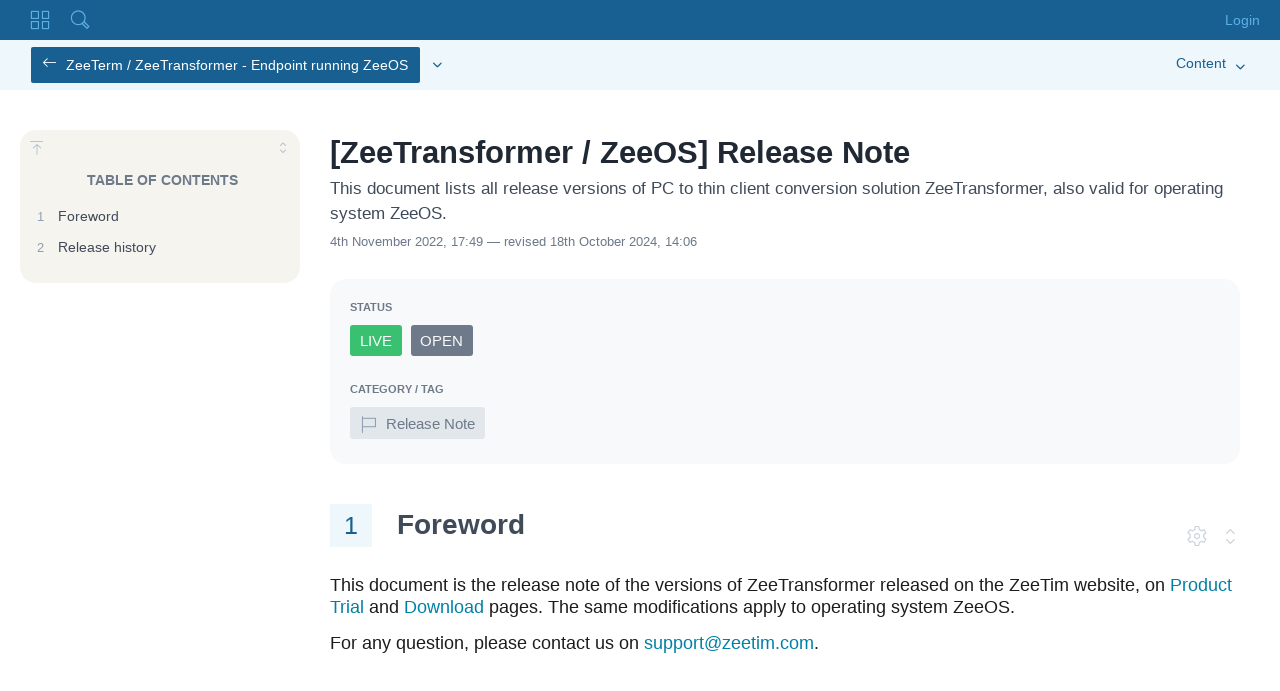

--- FILE ---
content_type: text/html; charset=utf-8
request_url: https://docs.zeetim.com/s/brm8q9114cns4ea94ek0/zeeterm-zeetransformer/d/cdil13114cns4fpas3t0/zeetransformer-zeeos-release-note
body_size: 4195
content:
<!DOCTYPE html>
<html>
	<head>
		
<meta name="documize/config/environment" content="%7B%22modulePrefix%22%3A%22documize%22%2C%22podModulePrefix%22%3A%22documize%2Fpods%22%2C%22locationType%22%3A%22auto%22%2C%22environment%22%3A%22production%22%2C%22rootURL%22%3A%22%2F%22%2C%22apiHost%22%3A%22%22%2C%22apiNamespace%22%3A%22api%22%2C%22contentSecurityPolicyHeader%22%3A%22Content-Security-Policy-Report-Only%22%2C%22EmberENV%22%3A%7B%22FEATURES%22%3A%7B%7D%2C%22_APPLICATION_TEMPLATE_WRAPPER%22%3Afalse%2C%22_DEFAULT_ASYNC_OBSERVERS%22%3Atrue%2C%22_JQUERY_INTEGRATION%22%3Atrue%2C%22_TEMPLATE_ONLY_GLIMMER_COMPONENTS%22%3Atrue%7D%2C%22emberAttacher%22%3A%7B%22arrow%22%3Afalse%2C%22animation%22%3A%22fill%22%7D%2C%22ember-cli-mirage%22%3A%7B%22enabled%22%3Afalse%2C%22usingProxy%22%3Afalse%2C%22useDefaultPassthroughs%22%3Atrue%7D%2C%22ember-simple-auth%22%3A%7B%22authenticationRoute%22%3A%22auth.login%22%2C%22routeAfterAuthentication%22%3A%22folders%22%2C%22routeIfAlreadyAuthenticated%22%3A%22folders%22%7D%2C%22ember-toggle%22%3A%7B%22includedThemes%22%3A%5B%22light%22%2C%22ios%22%2C%22flip%22%5D%2C%22excludedThemes%22%3A%5B%22skewed%22%5D%2C%22excludeBaseStyles%22%3Afalse%2C%22defaultShowLabels%22%3Afalse%2C%22defaultTheme%22%3A%22ios%22%2C%22defaultSize%22%3A%22small%22%2C%22defaultOffLabel%22%3A%22Off%22%2C%22defaultOnLabel%22%3A%22On%22%7D%2C%22APP%22%3A%7B%22LOG_RESOLVER%22%3Afalse%2C%22LOG_ACTIVE_GENERATION%22%3Afalse%2C%22LOG_VIEW_LOOKUPS%22%3Afalse%2C%22LOG_TRANSITIONS%22%3Afalse%2C%22LOG_TRANSITIONS_INTERNAL%22%3Afalse%2C%22name%22%3A%22documize%22%2C%22version%22%3A%224.2.2%2B1d3f213a%22%7D%2C%22contentSecurityPolicy%22%3Anull%2C%22exportApplicationGlobal%22%3Afalse%7D" />
		<meta charset="utf-8">
		<meta http-equiv="X-UA-Compatible" content="IE=edge">
		<title>Documize</title>
		<meta property="dbname" content="" />
		<meta property="dbhash" content="" />
		<meta property="edition" content="Community&#43;" />
		<meta name="author" content="Documize" />
		<meta name="description" content="Documize Community">
		<meta name="viewport" content="width=device-width, initial-scale=1.0, maximum-scale=1.0, user-scalable=no" />
		<link rel="manifest" href="/manifest.json">
		<link rel="shortcut icon" href="/favicon.ico?v=2" />
		<link rel="icon" type="image/png" href="/favicon-32x32.png?v=2" sizes="32x32" />
		<link rel="stylesheet" href="/assets/vendor-b9ba69e61ffbe4f21c89c33f05588a2f.css" integrity="sha256-sM9mJQ4mXOmIJWZuq9QcA9HhTTHhyq7k3OPAZqUEs9E= sha512-z5qM9ohJ/7hkCVglcmLaFJgxXJgeJ1cR9ULXAXDf2Mk5YYkb7HV5uwwUyxQwzaRPTrV50aHJSm9A3JjUNkJBHA==" >
		<link rel="stylesheet" href="/assets/documize-24712d51d648a17428fa24ebcd188473.css" integrity="sha256-epEai2ekbx8kwajF5RXTZFjpWMxzl2KOJVHb3aaeYvg= sha512-CuSt/6HskZxUFHGQQ96Cfka+99Qwqjwt0UHqXWo/2GRt8awGh8aHmMMzo6k3p59pTk+XIkmwXxL8ov/3+2pSSw==" >
		<script type="text/javascript">
			window.assetMapping = {
			   app: '/assets/documize-5bb3c8e1ffe2b2841e0ad4a55d70dcc9.js',
			   vendor: '/assets/vendor-3986e1db7f295543452747e4f2bde199.js',
			   themedefault: '/assets/documize-24712d51d648a17428fa24ebcd188473.css',
			   themeconference: '/assets/theme-conference-427b3e57a5af87630b62d86af528237d.css',
			   themeforest: '/assets/theme-forest-839cffaf550b9e9a19f351c9e870afd4.css',
			   themebrave: '/assets/theme-brave-5a0df2991a42cb889acdb722c07a28d8.css',
			   themeharvest: '/assets/theme-harvest-bb21f776f0920ca0ce7d199bbc40d144.css',
			   themesunflower: '/assets/theme-sunflower-4abdab2129412fa8f568fb02d8613402.css',
			   themesilver: '/assets/theme-silver-2c49af74f1eb4c069724f678018a252a.css',
			};
		</script>
		
	</head>
	<body>
		
		<script src="/assets/vendor-3986e1db7f295543452747e4f2bde199.js" integrity="sha256-gwqqE6pgZqsGUxosVGSWIFCVPt/auK2sTewGKwJMXxY= sha512-qkZsA8vNlxeI/bGdTl82B7Izg8yH+Xq48uBdEj8ZL3fAFzLdhZEHciodH18PtJRH6LXiyj+ngJy3NajDyDvwSA==" ></script>
		<script src="/assets/documize-5bb3c8e1ffe2b2841e0ad4a55d70dcc9.js" integrity="sha256-cp5DuIrWyE8p7LrlF1FGjRO8dabl6nJPSGLxhdOtp1o= sha512-aFqKM9Vlql39pxBNbG1U2/zgBkNUf23KpUfQa43JxcNhTfvNtT02la+Ml0S/9qEXWRi9EdEbwSsE+PEBxRz3uw==" ></script>
		
	</body>
</html>


--- FILE ---
content_type: text/html; charset=utf-8
request_url: https://www.documize.com/community/news/community%2B/v4.2.3.html?cb=1767165653610
body_size: 3223
content:
<div class="news-item">
    <div class="title"></div>
    <div class="date">v4.2.0 &mdash; 11th January 2022</div>
    <img class="img-fluid" src="https://www.documize.com/community/news/images/aria.png" srcset="https://www.documize.com/community/news/images/aria@2x.png">
    <p class="info">
        ARIA accessibility support, PDF and Markdown rendering improvements, plus numerous fixes.
    </p>
    <p class="info">
        <a href="https://www.documize.com/community/downloads">Download and upgrade your Documize instance</a>
    </p>
</div>

<div class="news-item">
    <div class="title"></div>
    <div class="date">v4.1.0 &mdash; 11th November 2021</div>
    <img class="img-fluid" src="https://www.documize.com/community/news/images/zerabase.png" srcset="https://www.documize.com/community/news/images/zerabase@2x.png">
    <p class="info">
        We have rebranded Documize product editions and launched Zerabase!
    </p>
    <p class="info">
        <a href="https://www.documize.com">See the new Documize website</a>
    </p>
</div>

<div class="news-item">
    <div class="title"></div>
    <div class="date">v4.0.0 &mdash; 9th September 2021</div>
    <img class="img-fluid" src="https://www.documize.com/community/news/images/v4.png" srcset="https://www.documize.com/community/news/images/v4@2x.png">
    <p class="info">
        Bug fixes, performance improvements, LDAP integration improvements, database connectivity improvements.
    </p>
    <p class="info">
        <a href="https://docs.documize.com/s/betnq7venbkq5cjhoc0g/release-notes/d/bjvo725518m1t6dg2dtg/release-notes-v3.0.0">View release notes</a>
    </p>
</div>

<div class="news-item">
    <div class="title"></div>
    <div class="date">v3.9 &mdash; 28th March 2021</div>
    <img class="img-fluid" src="https://www.documize.com/community/news/images/backup-1.png" srcset="https://www.documize.com/community/news/images/backup-1@2x.png">
    <p class="info">
        Browsers now require TLS 1.2 for secure HTTPS connections.
    </p>
    <p class="info">
        <a href="https://docs.documize.com/s/betnq7venbkq5cjhoc0g/release-notes/d/bjvo725518m1t6dg2dtg/release-notes-v3.0.0">View release notes</a>
    </p>
</div>

<div class="news-item">
    <div class="title"></div>
    <div class="date">v3.8 &mdash; 21st May 2020</div>
    <img class="img-fluid" src="https://www.documize.com/community/news/images/maint-1.png" srcset="https://www.documize.com/community/news/images/maint-1@2x.png">
    <p class="info">
        For self-hosted customers, we have made improvements affecting database support and LDAP connectivity.
    </p>
    <p class="info">
        <a href="https://docs.documize.com/s/betnq7venbkq5cjhoc0g/release-notes/d/bjvo725518m1t6dg2dtg/release-notes-v3.0.0">View release notes</a>
    </p>
</div>

<div class="news-item">
    <div class="title"></div>
    <div class="date">v3.7 &mdash; 5th February 2020</div>
    <img class="img-fluid" src="https://www.documize.com/community/news/images/pinned-1.png" srcset="https://www.documize.com/community/news/images/pinned-1@2x.png">
    <p class="info">
        You can now pin-then-order content inside each space &mdash; put key documentation front and center!
    </p>
    <p class="info">
        <a href="https://docs.documize.com/s/betnq7venbkq5cjhoc0g/release-notes/d/bjvo725518m1t6dg2dtg/release-notes-v3.0.0">View release notes</a>
    </p>
</div>

<div class="news-item">
    <div class="title"></div>
    <div class="date">v3.6 &mdash; 13th December 2019</div>
    <img class="img-fluid" src="https://www.documize.com/community/news/images/plantuml-1.png" srcset="https://www.documize.com/community/news/images/plantuml-1@2x.png">
    <p class="info">
        The newly upgraded PlantUML integration supports additional diagramming types: Gantt, User Interface, Mind Map and much more!
    </p>
    <p class="info">
        <a href="https://docs.documize.com/s/betnq7venbkq5cjhoc0g/release-notes/d/bjvo725518m1t6dg2dtg/release-notes-v3.0.0">View release notes</a>
    </p>
</div>

<div class="news-item">
    <div class="title"></div>
    <div class="date">v3.6 &mdash; 13th December 2019</div>
    <img class="img-fluid" src="https://www.documize.com/community/news/images/iframe-1.png" srcset="https://www.documize.com/community/news/images/iframe-1@2x.png">
    <p class="info">
        The all-new IFrame section type allows embedding of any content, right inside documents.
    </p>
    <p class="info">
        <a href="https://docs.documize.com/s/betnq7venbkq5cjhoc0g/release-notes/d/bjvo725518m1t6dg2dtg/release-notes-v3.0.0">View release notes</a>
    </p>
</div>

<div class="news-item">
    <div class="title"></div>
    <div class="date">v3.5 &mdash; 16th November 2019</div>
    <img class="img-fluid" src="https://www.documize.com/community/news/images/default-category-1.png" srcset="https://www.documize.com/community/news/images/default-category-1@2x.png">
    <p class="info">
        Secure and organize all newly created content by setting default categories for each space.
    </p>
    <p class="info">
        <a href="https://docs.documize.com/s/betnq7venbkq5cjhoc0g/release-notes/d/bjvo725518m1t6dg2dtg/release-notes-v3.0.0">View release notes</a>
    </p>
</div>

<div class="news-item">
    <div class="title"></div>
    <div class="date">v3.4 &mdash; 25th October 2019</div>
    <img class="img-fluid" src="https://www.documize.com/community/news/images/tinymce-1.png" srcset="https://www.documize.com/community/news/images/tinymce-1@2x.png">
    <p class="info">
        New floating toolbar when editing long, scrolling rich text sections!
    </p>
    <p class="info">
        <a href="https://docs.documize.com/s/betnq7venbkq5cjhoc0g/release-notes/d/bjvo725518m1t6dg2dtg/release-notes-v3.0.0">View release notes</a>
    </p>
</div>

<div class="news-item">
    <div class="title"></div>
    <div class="date">v3.3 &mdash; 14th September 2019</div>
    <img class="img-fluid" src="https://www.documize.com/community/news/images/fts-1.png" srcset="https://www.documize.com/community/news/images/fts-1@2x.png">
    <p class="info">
        Self-hosted customers using Microsoft SQL Server now get the complete search experience thanks to the all-new Full-Text Search support.
    </p>
    <p class="info">
        <a href="https://docs.documize.com/s/betnq7venbkq5cjhoc0g/release-notes/d/bjvo725518m1t6dg2dtg/release-notes-v3.0.0">View release notes</a>
    </p>
</div>

<div class="news-item">
    <div class="title"></div>
    <div class="date">v3.2 &mdash; 28th August 2019</div>
    <img class="img-fluid" src="https://www.documize.com/community/news/images/cas-1.png" srcset="https://www.documize.com/community/news/images/cas-1@2x.png">
    <p class="info">
        Self-hosted customers can now perform user authentication with a Central Authentication Service (CAS).
    </p>
    <p class="info">
        <a href="https://docs.documize.com/s/betnq7venbkq5cjhoc0g/release-notes/d/bjvo725518m1t6dg2dtg/release-notes-v3.0.0">View release notes</a>
    </p>
</div>

<div class="news-item">
    <div class="title">Starting Something</div>
    <div class="date">v3.1 &mdash; 26th June 2019</div>
    <img class="img-fluid" src="https://www.documize.com/community/news/images/samples-1.png" srcset="https://www.documize.com/community/news/images/samples-1@2x.png">
    <p class="info">
        More polish and fixes to build upon the 3.0 release. Self-hosted customers start with sample documentation post setup.
    </p>
    <p class="info">
        <a href="https://docs.documize.com/s/betnq7venbkq5cjhoc0g/release-notes/d/bjvo725518m1t6dg2dtg/release-notes-v3.0.0">View release notes</a>
    </p>
</div>

<div class="news-item">
    <div class="title">v3 Is Here!</div>
    <div class="date">v3.0 &mdash; 12th June 2019</div>
    <img class="img-fluid" src="https://www.documize.com/community/news/images/v3.png" srcset="https://www.documize.com/community/news/images/v3@2x.png">
    <p class="info">
        The all new v3 is here sporting a new layout, better theming, quick-jump to spaces and content, tonnes of document view improvements, comment replies, expand/collapse doc views and much more.
    </p>
    <p class="info">
        <a href="https://docs.documize.com/s/betnq7venbkq5cjhoc0g/release-notes/d/bjvo725518m1t6dg2dtg/release-notes-v3.0.0">View release notes</a>
    </p>
</div>

<div class="news-item">
    <div class="title">PDF Section + Attachments</div>
    <div class="date">v2.4 &mdash; 19th April 2019</div>
    <img class="img-fluid" src="https://www.documize.com/community/news/images/pdf-view-1.png" srcset="https://www.documize.com/community/news/images/pdf-view-1@2x.png">
    <p class="info">
        The all new PDF Viewer section type displays PDF files within documents. You can also now add attachments to each section.
    </p>
    <p class="info">
        <a href="https://docs.documize.com/s/betnq7venbkq5cjhoc0g/release-notes/d/bgtmjogjkjf0hvnjlhm0/release-notes-v2.0.0">View release notes</a>
    </p>
</div>

<div class="news-item">
    <div class="title">Documize 2.3</div>
    <div class="date">10th April 2019</div>
    <img class="img-fluid" src="https://www.documize.com/community/news/images/sql-2.png" srcset="https://www.documize.com/community/news/images/sql-2@2x.png">
    <p class="info">
        Documize now supports Microsoft SQL Server 2016+ database server &mdash; in addition to PostgreSQL, MySQL, Percona and MariaDB.
    </p>
    <p class="info">
        <a href="https://docs.documize.com/s/betnq7venbkq5cjhoc0g/release-notes/d/bgtmjogjkjf0hvnjlhm0/release-notes-v2.0.0">View release notes</a>
    </p>
</div>

<div class="news-item">
    <div class="title">Documize 2.2</div>
    <div class="date">16th March 2019</div>
    <img class="img-fluid" src="https://www.documize.com/community/news/images/density-1.png" srcset="https://www.documize.com/community/news/images/density-1@2x.png">
    <p class="info">
        Enjoy the new view density and sort order options for spaces. New space level filters show recently added and updated content. The re-vamped Activity Dashboard provides drill-down capability.
    </p>
    <p class="info">
        <a href="https://docs.documize.com/s/betnq7venbkq5cjhoc0g/release-notes/d/bgtmjogjkjf0hvnjlhm0/release-notes-v2.0.0">View release notes</a>
    </p>
</div>

<div class="news-item">
    <div class="title">Documize 2.1</div>
    <div class="date">1st March 2019</div>
    <img class="img-fluid" src="https://www.documize.com/community/news/images/tabular-1.png" srcset="https://www.documize.com/community/news/images/tabular-1@2x.png">
    <p class="info">
        Say hello to the all-new tabular section type with more formatting options and the ability to convert CSV data into tables.
    </p>
    <p class="info">
        <a href="https://docs.documize.com/s/betnq7venbkq5cjhoc0g/release-notes/d/bgtmjogjkjf0hvnjlhm0/release-notes-v2.0.0">View release notes</a>
    </p>
</div>

<div class="news-item">
    <div class="title">Documize 2.0</div>
    <div class="date">16th January 2019</div>
    <img class="img-fluid" src="https://www.documize.com/community/news/images/v2.png" srcset="https://www.documize.com/community/news/images/v2@2x.png">
    <p class="info">
        New year, new look with Documize v2.0! Set your theme, upload a custom logo, use space labels and icons to make it your own.
    </p>
    <p class="info">
        <a href="https://docs.documize.com/s/betnq7venbkq5cjhoc0g/release-notes/d/bgtmjogjkjf0hvnjlhm0/release-notes-v2.0.0">View release notes</a>
    </p>
</div>
<div class="news-item">
    <div class="title">More Space Settings</div>
    <div class="date">13th November 2018</div>
    <img class="img-fluid" src="https://www.documize.com/community/news/images/space-settings-2.png" srcset="https://www.documize.com/community/news/images/space-settings-2@2x.png">
    <p class="info">
        Space settings now contain deletion and restore archived documents functionality.
    </p>
</div>
<div class="news-item">
    <div class="title">Product Subscription</div>
    <div class="date">9th November 2018</div>
    <img class="img-fluid" src="https://www.documize.com/community/news/images/purchase-1.png" srcset="https://www.documize.com/community/news/images/purchase-1@2x.png">
    <p class="info">
        Documize now provides in-app product subscription management including upgrade and renewal notices.
    </p>
</div>
<div class="news-item">
    <div class="title">Backup & Restore</div>
    <div class="date">22nd October 2018</div>
    <img class="img-fluid" src="https://www.documize.com/community/news/images/backup-1.png" srcset="https://www.documize.com/community/news/images/backup-1@2x.png">
    <p class="info">
        Documize now provides in-app backup & restore facility to help you secure and move all your data.
    </p>
</div>
<div class="news-item">
    <div class="title">PostgreSQL Database Support</div>
    <div class="date">8th October 2018</div>
    <img class="img-fluid" src="https://www.documize.com/community/news/images/sql-1.png" srcset="https://www.documize.com/community/news/images/sql-1@2x.png">
    <p class="info">
        Documize now works with PostgreSQL &mdash; in addition to MySQL, Percona and MariaDB.
    </p>
</div>
<div class="news-item">
    <div class="title">LDAP & AD Connector</div>
    <div class="date">10th September 2018</div>
    <img class="img-fluid" src="https://www.documize.com/community/news/images/ldap-1.png" srcset="https://www.documize.com/community/news/images/ldap-1@2x.png">
    <p class="info">
        Connect Documize to your LDAP/Active Directory server for user sync and authentication.
    </p>
</div>
<div class="news-item">
    <div class="title">Jira Connector</div>
    <div class="date">10th August 2018</div>
    <img class="img-fluid" src="https://www.documize.com/community/news/images/jira-1.png" srcset="https://www.documize.com/community/news/images/jira-1@2x.png">
    <p class="info">
        Embed Jira issues inside Documize. Use the Jira Query Language to find, sort and filter issues.
    </p>
</div>
<div class="news-item">
    <div class="title">Offline HTML Export</div>
    <div class="date">30th July 2018</div>
    <img class="img-fluid" src="https://www.documize.com/community/news/images/export-1.png" srcset="https://www.documize.com/community/news/images/export-1@2x.png">
    <p class="info">
        You can now export all your documentation to a self-enclosed HTML file for offline viewing and more! Export at the space, category or document level, leverage the Documize API to automate content exports.
    </p>
</div>
<div class="news-item">
    <div class="title">More Tags</div>
    <div class="date">11th July 2018</div>
    <img class="img-fluid" src="https://www.documize.com/community/news/images/tags-1.png" srcset="https://www.documize.com/community/news/images/tags-1@2x.png">
    <p class="info">
        Administrators can now decide how many tags can be assigned to a document.
    </p>
</div>
<div class="news-item">
    <div class="title">Link to Network Locations</div>
    <div class="date">11th July 2018</div>
    <img class="img-fluid" src="https://www.documize.com/community/news/images/network-1.png" srcset="https://www.documize.com/community/news/images/network-1@2x.png">
    <p class="info">
        Insert links to network folders, shares and other server locations into Rich Text and Markdown content. Clicking on such links copies the network location to the clipboard.
    </p>
</div>
<div class="news-item">
    <div class="title">Easier Permissions</div>
    <div class="date">29th June 2018</div>
    <img class="img-fluid" src="https://www.documize.com/community/news/images/space-perms-1.png" srcset="https://www.documize.com/community/news/images/space-perms-1@2x.png">
    <p class="info">
        Managing space permissions just got a whole lot easier! Grant and revoke all permissions in one click. Also in this release, better IE11/Edge browser support, and click-to-edit document meta fields.
    </p>
</div>
<div class="news-item">
    <div class="title">Upload & Insert Images</div>
    <div class="date">8th June 2018</div>
    <img class="img-fluid" src="https://www.documize.com/community/news/images/upload-image.png" srcset="https://www.documize.com/community/news/images/upload-image@2x.png">
    <p class="info">
        In addition to the current copy-paste and drag-drop methods, you can now select images from your computer and upload them into the Rich Text section type.
    </p>
</div>
<div class="news-item">
    <div class="title">Space Management</div>
    <div class="date">8th June 2018</div>
    <img class="img-fluid" src="https://www.documize.com/community/news/images/space-settings-1.png" srcset="https://www.documize.com/community/news/images/space-settings-1@2x.png">
    <p class="info">
        Space management functionality consolidated under single admin screen &mdash; permissions, invites, settings, document templates, content blocks.
    </p>
</div>
<div class="news-item">
    <div class="title">Draw.io Integration</div>
    <div class="date">4th May 2018</div>
    <img class="img-fluid" src="https://www.documize.com/community/news/images/drawio-1.png" srcset="https://www.documize.com/community/news/images/drawio-1@2x.png">
    <p class="info">
        Seamless integration with Draw.io brings flowcharting and diagramming inside documents.
    </p>
</div>
<div class="news-item">
    <div class="title">Content Liking</div>
    <div class="date">13th April 2018</div>
    <img class="img-fluid" src="https://www.documize.com/community/news/images/likes-1.png" srcset="https://www.documize.com/community/news/images/likes-1@2x.png">
    <p class="info">
        Per space, allow users to say which content they liked or disliked.
        The new Votes insight shows managers what content is winning (and is not).
    </p>
</div>
<div class="news-item">
    <div class="title">Insights & Reporting</div>
    <div class="date">6th April 2018</div>
    <img class="img-fluid" src="https://www.documize.com/community/news/images/insights-1.png" srcset="https://www.documize.com/community/news/images/insights-1@2x.png">
    <p class="info">
        Insights provide the means to see popular content and contributors.
        Analyze top documentation views, content searches and user contributions.
    </p>
    <div class="tag-edition">Enterprise edition</div>
</div>
<div class="news-item">
    <div class="title">Search</div>
    <div class="date">29th March 2018</div>
    <img class="img-fluid" src="https://www.documize.com/community/news/images/search-1.png" srcset="https://www.documize.com/community/news/images/search-1@2x.png">
    <p class="info">
        All new search indexing provides fast document content searching.
        Admninistrators receive new option to rebuild the search index.
    </p>
</div>
<div class="news-item">
    <div class="title">Draft, Live, Archived!</div>
    <div class="date">23rd March 2018</div>
    <img class="img-fluid" src="https://www.documize.com/community/news/images/doc-lifecycle-1.png" srcset="https://www.documize.com/community/news/images/doc-lifecycle-1@2x.png">
    <p class="info">
        Move documents from Draft to Live and Archive when the time comes to file them away.
        Draft mode restricts visibility and does not record revision history. Mark as Archive
        to remove documents from viewing and searching.
    </p>
    <div class="tag-edition">Enterprise edition</div>
</div>
<div class="news-item">
    <div class="title">Versioning</div>
    <div class="date">23rd March 2018</div>
    <img class="img-fluid" src="https://www.documize.com/community/news/images/doc-versions-1.png" srcset="https://www.documize.com/community/news/images/doc-versions-1@2x.png">
    <p class="info">
        Create, manage and view different versions of the same document. This is a
        great way to manage User Guide v1, User Guide v2, etc. Users can select which version to
        view.
    </p>
    <div class="tag-edition">Enterprise edition</div>
</div>
<div class="news-item">
    <div class="title">User Groups</div>
    <div class="date">11th March 2018</div>
    <img class="img-fluid" src="https://www.documize.com/community/news/images/user-groups-1.png" srcset="https://www.documize.com/community/news/images/user-groups-1@2x.png">
    <p class="info">
        Create user groups and assign permissions en-masse for quicker and easier user management.
    </p>
</div>
<div class="news-item">
    <div class="title">Bulk User Creation</div>
    <div class="date">11th March 2018</div>
    <img class="img-fluid" src="https://www.documize.com/community/news/images/user-import-1.png" srcset="https://www.documize.com/community/news/images/user-import-1@2x.png">
    <p class="info">
        Import comma-delimited user lists by providing firstname, lastname and email.
    </p>
</div>
<div class="news-item">
    <div class="title">New SMTP Settings</div>
    <div class="date">11th March 2018</div>
    <img class="img-fluid" src="https://www.documize.com/community/news/images/smtp-1.png" srcset="https://www.documize.com/community/news/images/smtp-1@2x.png">
    <p class="info">
        Administrators can configure SMTP authentication to use SSL, TLS and anonymous authentication methods.
    </p>
</div>


--- FILE ---
content_type: text/css; charset=utf-8
request_url: https://docs.zeetim.com/assets/vendor-b9ba69e61ffbe4f21c89c33f05588a2f.css
body_size: 13334
content:
.x-toggle{display:none}.x-toggle,.x-toggle *,.x-toggle ::after,.x-toggle ::before,.x-toggle+label>.x-toggle-btn,.x-toggle::after,.x-toggle::before{-moz-box-sizing:border-box;box-sizing:border-box}.x-toggle ::-moz-selection,.x-toggle ::after::-moz-selection,.x-toggle ::before::-moz-selection,.x-toggle+label>.x-toggle-btn::-moz-selection,.x-toggle::-moz-selection,.x-toggle::after::-moz-selection,.x-toggle::before::-moz-selection{background:0 0}.x-toggle ::after::selection,.x-toggle ::before::selection,.x-toggle ::selection,.x-toggle+label>.x-toggle-btn::selection,.x-toggle::after::selection,.x-toggle::before::selection,.x-toggle::selection{background:0 0}label>.x-toggle-btn.x-toggle-disabled{cursor:not-allowed}label>.x-toggle-btn{-webkit-user-select:none;-moz-user-select:none;-ms-user-select:none;user-select:none;outline:0;display:flex;flex-basis:4em;height:2em;position:relative;cursor:pointer}label>.x-toggle-btn::after,label>.x-toggle-btn::before{position:relative;display:block;content:"";width:50%;height:100%}label>.x-toggle-btn::after{left:0}label>.x-toggle-btn::before{display:none}.x-toggle:checked+label>.x-toggle-btn::after{left:50%}.x-toggle-component{display:flex;justify-content:center;align-items:center;outline:0}.x-toggle-component.x-toggle-focused .x-toggle-btn:not(.x-toggle-disabled)::after,.x-toggle-component.x-toggle-focused .x-toggle-btn:not(.x-toggle-disabled)::before{-webkit-box-shadow:0 0 3px 2px #0099e0;-moz-box-shadow:0 0 3px 2px #0099e0;box-shadow:0 0 2px 3px #0099e0}.x-toggle-container{display:flex;flex-wrap:nowrap;justify-content:center;height:auto;padding:0 .35rem}.x-toggle-component .toggle-text{display:flex;cursor:pointer}.x-toggle-container.small{width:2.75rem;font-size:1rem;padding:0 .25rem}.x-toggle-container.medium{width:3.75rem;font-size:1rem}.x-toggle-container.large{width:5.7rem;font-size:1.2rem;padding:0 .5rem}.x-toggle-container label{min-width:100%;max-width:100%}.x-toggle-container .toggle-text.toggle-prefix{padding-right:.25rem}.x-toggle-container .toggle-text.toggle-postfix{padding-left:.25rem}.x-toggle-component label.off-label{padding-right:.5rem}.x-toggle-component label.on-label{padding-left:.5rem}.x-toggle-light.x-toggle-btn{background:#f0f0f0;border-radius:2em;padding:2px;-webkit-transition:all .4s ease;transition:all .4s ease}.x-toggle-light.x-toggle-btn::after{border-radius:50%;background:#fff;-webkit-transition:all .2s ease;transition:all .2s ease}.x-toggle:checked+label>.x-toggle-light.x-toggle-btn{background:#9fd6ae}.x-toggle-light.small{width:3em;height:1.6em}.x-toggle-light.medium{width:4em;height:2.1em;padding:3px}.x-toggle-light.large{width:4.7em;height:2.1em;padding:4px}:root{--ios-track-dark:#2121218f;--ios-border-dark:1px solid #646464;--ios-thumb-checked-dark:#86d993}.x-toggle-ios.x-toggle-btn{background:#fbfbfb;border-radius:2em;padding:2px;-webkit-transition:all .4s ease;transition:all .4s ease;border:1px solid #e8eae9}.x-toggle-ios.x-toggle-btn::after{border-radius:2em;background:#fbfbfb;-webkit-transition:left .3s cubic-bezier(.175,.885,.32,1.275),padding .3s ease,margin .3s ease;transition:left .3s cubic-bezier(.175,.885,.32,1.275),padding .3s ease,margin .3s ease;box-shadow:0 0 0 1px rgba(0,0,0,.1),0 4px 0 rgba(0,0,0,.08)}.x-toggle-ios.x-toggle-btn:active{box-shadow:inset 0 0 0 2em #e8eae9}.x-toggle-ios.x-toggle-btn:active::after{padding-right:.8em}.x-toggle:checked+label>.x-toggle-ios.x-toggle-btn{background:#54d159}.x-toggle:checked+label>.x-toggle-ios.x-toggle-btn:active{box-shadow:none}.x-toggle:checked+label>.x-toggle-ios.x-toggle-btn:active::after{margin-left:-.8em}.x-toggle-ios.small{width:3em;height:1.6em}.x-toggle-ios.medium{width:4em;height:2.1em;padding:3px}.x-toggle-ios.large{width:4.7em;height:2.1em;padding:4px}.x-toggle-ios.dark.x-toggle-btn{background:var(--ios-track-dark);border:var(--ios-border-dark)}.x-toggle:checked+label>.x-toggle-ios.dark.x-toggle-btn{background:var(--ios-thumb-checked-dark)}@media (prefers-color-scheme:dark){.x-toggle-ios.auto.x-toggle-btn{background:var(--ios-track-dark);border:var(--ios-border-dark)}.x-toggle:checked+label>.x-toggle-ios.auto.x-toggle-btn{background:var(--ios-thumb-checked-dark)}}.x-toggle-flip.x-toggle-btn{padding:2px;-webkit-transition:all .2s ease;transition:all .2s ease;font-family:sans-serif;-webkit-perspective:100px;perspective:100px}.x-toggle-flip.x-toggle-btn::after,.x-toggle-flip.x-toggle-btn::before{display:inline-block;-webkit-transition:all .4s ease;transition:all .4s ease;width:100%;text-align:center;position:absolute;line-height:2em;font-weight:700;color:#fff;top:0;left:0;-webkit-backface-visibility:hidden;backface-visibility:hidden;border-radius:4px}.x-toggle-flip.x-toggle-btn::after{content:attr(data-tg-on);background:#02c66f;-webkit-transform:rotateY(-180deg);transform:rotateY(-180deg)}.x-toggle-flip.x-toggle-btn::before{background:#ff3a19;content:attr(data-tg-off)}.x-toggle-flip.x-toggle-btn:active::before{-webkit-transform:rotateY(-20deg);transform:rotateY(-20deg)}.x-toggle:checked+label>.x-toggle-flip.x-toggle-btn::before{-webkit-transform:rotateY(180deg);transform:rotateY(180deg)}.x-toggle:checked+label>.x-toggle-flip.x-toggle-btn::after{-webkit-transform:rotateY(0);transform:rotateY(0);left:0;background:#7fc6a6}.x-toggle:checked+label>.x-toggle-flip.x-toggle-btn:active::after{-webkit-transform:rotateY(20deg);transform:rotateY(20deg)}.x-toggle-flip.small{width:3em;height:1.6em}.x-toggle-flip.small::after,.x-toggle-flip.small::before{line-height:2.2em;font-size:.8em}.x-toggle-flip.medium{width:4em;height:2.1em;padding:3px}.x-toggle-flip.medium::after,.x-toggle-flip.medium::before{line-height:2.3em}.x-toggle-flip.large{width:4.7em;height:2.1em;padding:4px}.x-toggle-flip.large::after,.x-toggle-flip.large::before{line-height:2.1em;font-size:1.1em}.ember-attacher-light-theme{background-color:#f3f6f9;border:1px solid #ced2e2;box-shadow:0 0 16px -4px rgba(0,20,40,.2),0 0 80px -10px rgba(0,20,40,.3);color:#203d5d}.ember-attacher-light-theme>div[x-arrow]{background-color:#f3f6f9;border-color:transparent transparent #ced2e2 #ced2e2}.ember-attacher-light-theme>div[x-circle]{background-color:#f3f6f9}.ember-attacher{perspective:800px;transition-timing-function:cubic-bezier(.165,.84,.44,1);z-index:9999}.ember-attacher[x-placement^=top] div[x-arrow]{transform:rotate(-45deg);bottom:-5px}.ember-attacher[x-placement^=top] div[x-circle]{transform:scale(0) translate(-50%,-50%);opacity:0;transform-origin:0 50%}.ember-attacher[x-placement^=top]>.ember-attacher-fill{transform:translateY(0);opacity:0}.ember-attacher[x-placement^=top]>.ember-attacher-none{transform:translateY(-10px);opacity:1}.ember-attacher[x-placement^=top]>.ember-attacher-fade{transform:translateY(-10px);opacity:0}.ember-attacher[x-placement^=top]>.ember-attacher-shift{transform:translateY(0);opacity:0}.ember-attacher[x-placement^=top]>.ember-attacher-scale{transform:translateY(0) scale(0);opacity:0}.ember-attacher[x-placement^=top]>.ember-attacher-perspective{transform:translateY(0) rotateX(90deg);opacity:0;transform-origin:bottom}.ember-attacher[x-placement^=top]>.ember-attacher-show>div[x-circle]{opacity:1;transform:scale(1.2) translate(-50%,-50%)}.ember-attacher[x-placement^=top]>.ember-attacher-show.ember-attacher-fade,.ember-attacher[x-placement^=top]>.ember-attacher-show.ember-attacher-fill,.ember-attacher[x-placement^=top]>.ember-attacher-show.ember-attacher-none,.ember-attacher[x-placement^=top]>.ember-attacher-show.ember-attacher-shift{transform:translateY(-10px);opacity:1}.ember-attacher[x-placement^=top]>.ember-attacher-show.ember-attacher-scale{transform:translateY(-10px) scale(1);opacity:1}.ember-attacher[x-placement^=top]>.ember-attacher-show.ember-attacher-perspective{transform:translateY(-10px) rotateX(0);opacity:1}.ember-attacher[x-placement^=bottom] div[x-arrow]{transform:rotate(135deg);top:-5px}.ember-attacher[x-placement^=bottom] div[x-circle]{transform:scale(0) translate(-50%,-50%);opacity:0;transform-origin:0 -50%}.ember-attacher[x-placement^=bottom]>.ember-attacher-fill{transform:translateY(0);opacity:0}.ember-attacher[x-placement^=bottom]>.ember-attacher-none{transform:translateY(10px);opacity:1}.ember-attacher[x-placement^=bottom]>.ember-attacher-fade{transform:translateY(10px);opacity:0}.ember-attacher[x-placement^=bottom]>.ember-attacher-shift{transform:translateY(0);opacity:0}.ember-attacher[x-placement^=bottom]>.ember-attacher-scale{transform:translateY(0) scale(0);opacity:0}.ember-attacher[x-placement^=bottom]>.ember-attacher-perspective{transform:translateY(0) rotateX(-90deg);opacity:0;transform-origin:top}.ember-attacher[x-placement^=bottom]>.ember-attacher-show>div[x-circle]{opacity:1;transform:scale(1.2) translate(-50%,-50%)}.ember-attacher[x-placement^=bottom]>.ember-attacher-show.ember-attacher-fade,.ember-attacher[x-placement^=bottom]>.ember-attacher-show.ember-attacher-fill,.ember-attacher[x-placement^=bottom]>.ember-attacher-show.ember-attacher-none,.ember-attacher[x-placement^=bottom]>.ember-attacher-show.ember-attacher-shift{transform:translateY(10px);opacity:1}.ember-attacher[x-placement^=bottom]>.ember-attacher-show.ember-attacher-scale{transform:translateY(10px) scale(1);opacity:1}.ember-attacher[x-placement^=bottom]>.ember-attacher-show.ember-attacher-perspective{transform:translateY(10px) rotateX(0);opacity:1}.ember-attacher[x-placement^=left] div[x-arrow]{transform:rotate(225deg);right:-5px;top:50%}.ember-attacher[x-placement^=left] div[x-circle]{transform:scale(0) translate(-50%,-33%);opacity:0;transform-origin:50% 5%}.ember-attacher[x-placement^=left]>.ember-attacher-fill{transform:translateX(0);opacity:0}.ember-attacher[x-placement^=left]>.ember-attacher-none{transform:translateX(-10px);opacity:1}.ember-attacher[x-placement^=left]>.ember-attacher-fade{transform:translateX(-10px);opacity:0}.ember-attacher[x-placement^=left]>.ember-attacher-shift{transform:translateX(0);opacity:0}.ember-attacher[x-placement^=left]>.ember-attacher-scale{transform:translateX(0) scale(0);opacity:0}.ember-attacher[x-placement^=left]>.ember-attacher-perspective{transform:translateX(0) rotateY(-90deg);opacity:0;transform-origin:right}.ember-attacher[x-placement^=left]>.ember-attacher-show>div[x-circle]{opacity:1;transform:scale(1.2) translate(-50%,-50%)}.ember-attacher[x-placement^=left]>.ember-attacher-show.ember-attacher-fade,.ember-attacher[x-placement^=left]>.ember-attacher-show.ember-attacher-fill,.ember-attacher[x-placement^=left]>.ember-attacher-show.ember-attacher-none,.ember-attacher[x-placement^=left]>.ember-attacher-show.ember-attacher-shift{transform:translateX(-10px);opacity:1}.ember-attacher[x-placement^=left]>.ember-attacher-show.ember-attacher-scale{transform:translateX(-10px) scale(1);opacity:1}.ember-attacher[x-placement^=left]>.ember-attacher-show.ember-attacher-perspective{transform:translateX(-10px) rotateY(0);opacity:1}.ember-attacher[x-placement^=right] div[x-arrow]{transform:rotate(45deg);left:-5px;top:50%}.ember-attacher[x-placement^=right] div[x-circle]{transform:scale(0) translate(-50%,-33%);opacity:0;transform-origin:-50% 5%}.ember-attacher[x-placement^=right]>.ember-attacher-fill{transform:translateX(0);opacity:0}.ember-attacher[x-placement^=right]>.ember-attacher-none{transform:translateX(10px);opacity:1}.ember-attacher[x-placement^=right]>.ember-attacher-fade{transform:translateX(10px);opacity:0}.ember-attacher[x-placement^=right]>.ember-attacher-shift{transform:translateX(0);opacity:0}.ember-attacher[x-placement^=right]>.ember-attacher-scale{transform:translateX(0) scale(0);opacity:0}.ember-attacher[x-placement^=right]>.ember-attacher-perspective{transform:translateX(0) rotateY(90deg);opacity:0;transform-origin:left}.ember-attacher[x-placement^=right]>.ember-attacher-show>div[x-circle]{opacity:1;transform:scale(1.2) translate(-50%,-50%)}.ember-attacher[x-placement^=right]>.ember-attacher-show.ember-attacher-fade,.ember-attacher[x-placement^=right]>.ember-attacher-show.ember-attacher-fill,.ember-attacher[x-placement^=right]>.ember-attacher-show.ember-attacher-none,.ember-attacher[x-placement^=right]>.ember-attacher-show.ember-attacher-shift{transform:translateX(10px);opacity:1}.ember-attacher[x-placement^=right]>.ember-attacher-show.ember-attacher-scale{transform:translateX(10px) scale(1);opacity:1}.ember-attacher[x-placement^=right]>.ember-attacher-show.ember-attacher-perspective{transform:translateX(10px) rotateY(0);opacity:1}.ember-attacher-tooltip{background-color:#333;border-radius:4px;color:#fff;-moz-osx-font-smoothing:grayscale;-webkit-font-smoothing:antialiased;max-width:400px;padding:.5rem 1rem;position:relative;text-align:center;will-change:transform}.ember-attacher-tooltip.ember-attacher-fill{background-color:transparent;overflow:hidden}.ember-attacher-tooltip>div[x-arrow]{background-color:#333;border:1px solid;border-color:transparent transparent #333 #333;height:10px;position:absolute;width:10px;z-index:-1}.ember-attacher-tooltip>div[x-circle]{background-color:#333;border-radius:50%;left:50%;opacity:0;overflow:hidden;position:absolute;transition:all ease-out;width:120%;width:calc(100% + 2rem);will-change:transform;z-index:-1}.ember-attacher-tooltip>div[x-circle]::before{content:"";padding-top:100%;padding-top:calc(75% + 2rem);float:left}@media (max-width:450px){.ember-attacher-tooltip{max-width:96%;max-width:calc(100% - 42px)}}

--- FILE ---
content_type: text/css; charset=utf-8
request_url: https://docs.zeetim.com/assets/documize-24712d51d648a17428fa24ebcd188473.css
body_size: 425217
content:
@charset "UTF-8";.material-icons,html{-webkit-font-smoothing:antialiased;text-rendering:optimizeLegibility}body,html{height:100%}.dicon,.dmeta{text-transform:none;-moz-osx-font-smoothing:grayscale}.input-group-text,.no-width,.sr-only{white-space:nowrap}.color-gray-900{color:#1F2833}.background-color-gray-900{background-color:#1F2833}.color-gray-800{color:#404B5A}.background-color-gray-800{background-color:#404B5A}.color-gray-700{color:#6E7A89}.background-color-gray-700{background-color:#6E7A89}.color-gray-600{color:#929FB1}.background-color-gray-600{background-color:#929FB1}.color-gray-500{color:#AEBECC}.background-color-gray-500{background-color:#AEBECC}.color-gray-400{color:#CBD4DB}.background-color-gray-400{background-color:#CBD4DB}.color-gray-300{color:#D5DDE5}.background-color-gray-300{background-color:#D5DDE5}.color-gray-200{color:#E1E7EB}.background-color-gray-200{background-color:#E1E7EB}.color-gray-100{color:#F8F9FA}.background-color-gray-100{background-color:#F8F9FA}.color-red-900{color:#431010}.background-color-red-900{background-color:#431010}.color-red-800{color:#621111}.background-color-red-800{background-color:#621111}.color-red-700{color:#8E1818}.background-color-red-700{background-color:#8E1818}.color-red-600{color:#AB1D1D}.background-color-red-600{background-color:#AB1D1D}.color-red-500{color:#D72424}.background-color-red-500{background-color:#D72424}.color-red-400{color:#E14D4D}.background-color-red-400{background-color:#E14D4D}.color-red-300{color:#E66A6A}.background-color-red-300{background-color:#E66A6A}.color-red-200{color:#F2B3B3}.background-color-red-200{background-color:#F2B3B3}.color-red-100{color:#FCEDED}.background-color-red-100{background-color:#FCEDED}.color-yellow-900{color:#433105}.background-color-yellow-900{background-color:#433105}.color-yellow-800{color:#936B0A}.background-color-yellow-800{background-color:#936B0A}.color-yellow-700{color:#C28E0E}.background-color-yellow-700{background-color:#C28E0E}.color-yellow-600{color:#EEAF15}.background-color-yellow-600{background-color:#EEAF15}.background-color-yellow-500,.document-meta>.label-draft{background-color:#F4CA64}.color-yellow-500{color:#F4CA64}.color-yellow-400{color:#F7DA94}.background-color-yellow-400{background-color:#F7DA94}.color-yellow-300{color:#FAE5B3}.background-color-yellow-300{background-color:#FAE5B3}.color-yellow-200{color:#FCF0D3}.background-color-yellow-200{background-color:#FCF0D3}.color-yellow-100{color:#FDF5E3}.background-color-yellow-100{background-color:#FDF5E3}.color-green-900{color:#0E311D}.background-color-green-900{background-color:#0E311D}.color-green-800{color:#164B2C}.background-color-green-800{background-color:#164B2C}.color-green-700{color:#227243}.background-color-green-700{background-color:#227243}.color-green-600{color:#2D9A5A}.background-color-green-600{background-color:#2D9A5A}.color-green-500{color:#39C171}.background-color-green-500{background-color:#39C171}.color-green-400{color:#6BD396}.background-color-green-400{background-color:#6BD396}.color-green-300{color:#92DFB2}.background-color-green-300{background-color:#92DFB2}.color-green-200{color:#B9EACE}.background-color-green-200{background-color:#B9EACE}.color-green-100{color:#E1F6EA}.background-color-green-100{background-color:#E1F6EA}.color-black{color:#000}.color-black-light-1{color:#1c1c1c}.color-black-light-2{color:#252525}.color-black-light-3{color:#434343}.background-color-black{background-color:#000}.background-color-black-light-1{background-color:#1c1c1c}.background-color-black-light-2{background-color:#252525}.background-color-black-light-3{background-color:#434343}.color-white{color:#fff}.color-white-dark-1{color:#f5f5f5}.background-color-white{background-color:#fff}.background-color-white-dark-1{background-color:#f5f5f5}.color-theme-900{color:#160624}.color-theme-800{color:#1F0833}.color-theme-700{color:#310C51}.color-theme-600{color:#4C137D}.color-theme-500{color:#43116E}.color-theme-400{color:#9237E1}.color-theme-300{color:#CA9EF0}.color-theme-200{color:#EAD9F9}.color-theme-100{color:#FBF7FE}.background-color-theme-900{background-color:#160624}.background-color-theme-800{background-color:#1F0833}.background-color-theme-700{background-color:#310C51}.background-color-theme-600{background-color:#4C137D}.background-color-theme-500{background-color:#43116E}.background-color-theme-400{background-color:#9237E1}.background-color-theme-300{background-color:#CA9EF0}.background-color-theme-200{background-color:#EAD9F9}.background-color-theme-100{background-color:#FBF7FE}html{-moz-osx-font-smoothing:grayscale;-ms-overflow-style:-ms-autohiding-scrollbar;width:100%;overflow-y:scroll;font-size:.875rem}body{display:flex;flex-direction:column}ul{margin:0;padding:0}input:-webkit-autofill{-webkit-box-shadow:0 0 0 1000px #fff inset;box-shadow:0 0 0 1000px #fff inset}::-webkit-scrollbar{width:7px}::-webkit-scrollbar-track{background:#F8F9FA}::-webkit-scrollbar-thumb{background:#D5DDE5}::-webkit-scrollbar-thumb:hover{background:#929FB1}@font-face{font-family:dmzui;src:url(font/dmzui.eot);src:url(font/dmzui.eot) format("embedded-opentype"),url(font/dmzui.woff2) format("woff2"),url(font/dmzui.woff) format("woff"),url(font/dmzui.ttf) format("truetype"),url(font/dmzui.svg) format("svg");font-weight:400;font-style:normal}.dicon{display:inline-block;font:normal normal normal 1em/1 dmzui;-webkit-font-smoothing:antialiased}.dicon-sm{font-size:.8em}.dicon-lg{font-size:1.2em}.dicon-16{font-size:16px}.dicon-24{font-size:24px}.dicon-32{font-size:32px}.dicon-48{font-size:48px}.dicon-bg-circle,.dicon-bg-square{padding:.35em;background-color:#eee}.dicon-bg-circle{border-radius:50%}.dicon-ul{padding-left:0;list-style-type:none}.dicon-ul>li{display:flex;align-items:flex-start;line-height:1.4}.dicon-ul>li>.dicon{margin-right:.4em;line-height:inherit}.dicon-is-spinning{-webkit-animation:dicon-spin 2s infinite linear;-moz-animation:dicon-spin 2s infinite linear;animation:dicon-spin 2s infinite linear}@-webkit-keyframes dicon-spin{0%{-webkit-transform:rotate(0)}100%{-webkit-transform:rotate(360deg)}}@-moz-keyframes dicon-spin{0%{-moz-transform:rotate(0)}100%{-moz-transform:rotate(360deg)}}@keyframes dicon-spin{0%{-webkit-transform:rotate(0);-moz-transform:rotate(0);-ms-transform:rotate(0);-o-transform:rotate(0);transform:rotate(0)}100%{-webkit-transform:rotate(360deg);-moz-transform:rotate(360deg);-ms-transform:rotate(360deg);-o-transform:rotate(360deg);transform:rotate(360deg)}}.dicon-rotate-90{filter:progid:DXImageTransform.Microsoft.BasicImage(rotation=1);-webkit-transform:rotate(90deg);-moz-transform:rotate(90deg);-ms-transform:rotate(90deg);-o-transform:rotate(90deg);transform:rotate(90deg)}.dicon-rotate-180{filter:progid:DXImageTransform.Microsoft.BasicImage(rotation=2);-webkit-transform:rotate(180deg);-moz-transform:rotate(180deg);-ms-transform:rotate(180deg);-o-transform:rotate(180deg);transform:rotate(180deg)}.dicon-rotate-270{filter:progid:DXImageTransform.Microsoft.BasicImage(rotation=3);-webkit-transform:rotate(270deg);-moz-transform:rotate(270deg);-ms-transform:rotate(270deg);-o-transform:rotate(270deg);transform:rotate(270deg)}.dicon-flip-y{filter:progid:DXImageTransform.Microsoft.BasicImage(rotation=0);-webkit-transform:scale(-1,1);-moz-transform:scale(-1,1);-ms-transform:scale(-1,1);-o-transform:scale(-1,1);transform:scale(-1,1)}.dicon-flip-x{filter:progid:DXImageTransform.Microsoft.BasicImage(rotation=2);-webkit-transform:scale(1,-1);-moz-transform:scale(1,-1);-ms-transform:scale(1,-1);-o-transform:scale(1,-1);transform:scale(1,-1)}.dicon-delete-key::before{content:"\ea02"}.dicon-i-remove::before{content:"\ea03"}.dicon-bin::before{content:"\ea04"}.dicon-attachment::before{content:"\ea06"}.dicon-pen-2::before{content:"\ea08"}.dicon-settings-gear::before{content:"\ea0c"}.dicon-small-down::before{content:"\ea11"}.dicon-small-left::before{content:"\ea12"}.dicon-small-right::before{content:"\ea13"}.dicon-small-up::before{content:"\ea14"}.dicon-small-triangle-down::before{content:"\ea15"}.dicon-small-triangle-left::before{content:"\ea16"}.dicon-small-triangle-right::before{content:"\ea17"}.dicon-small-triangle-up::before{content:"\ea18"}.dicon-arrow-down-2::before{content:"\ea19"}.dicon-arrow-left-2::before{content:"\ea1a"}.dicon-arrow-right-2::before{content:"\ea1b"}.dicon-arrow-up-2::before{content:"\ea1c"}.dicon-chart-bar-33::before{content:"\ea1d"}.dicon-geometry::before{content:"\ea1e"}.dicon-bookmark::before{content:"\ea1f"}.dicon-bookmark-delete::before{content:"\ea20"}.dicon-bookmark-add::before{content:"\ea22"}.dicon-pdf::before{content:"\ea23"}.dicon-print::before{content:"\ea24"}.dicon-list-bullet-2::before{content:"\ea25"}.dicon-magnifier::before{content:"\ea26"}.dicon-b-chat::before{content:"\ea27"}.dicon-filter-tool::before{content:"\ea28"}.dicon-grid-interface::before{content:"\ea29"}.dicon-lock::before{content:"\ea2a"}.dicon-unlocked::before{content:"\ea2b"}.dicon-menu-7::before{content:"\ea2c"}.dicon-network-connection::before{content:"\ea2d"}.dicon-e-add::before{content:"\ea2e"}.dicon-data-upload::before{content:"\ea2f"}.dicon-upload::before{content:"\ea30"}.dicon-flag::before{content:"\ea31"}.dicon-globe::before{content:"\ea32"}.dicon-single-01::before{content:"\ea33"}.dicon-multiple-19::before{content:"\ea34"}.dicon-box::before{content:"\ea35"}.dicon-time::before{content:"\ea37"}.dicon-split-37::before{content:"\ea38"}.dicon-sort-tool::before{content:"\ea39"}.dicon-button-2::before{content:"\ea3a"}.dicon-menu-6::before{content:"\ea40"}.dicon-pulse::before{content:"\ea41"}.dicon-copy::before{content:"\ea43"}.dicon-menu-8::before{content:"\ea48"}.dicon-send::before{content:"\ea49"}.dicon-email::before{content:"\ea4a"}.dicon-download::before{content:"\ea4b"}.dicon-database::before{content:"\ea4c"}.dicon-notification::before{content:"\ea4d"}.dicon-handshake::before{content:"\ea4e"}.dicon-add-27::before{content:"\ea4f"}.dicon-delete-28::before{content:"\ea50"}.dicon-i-check::before{content:"\ea51"}.dicon-shape-rectangle::before{content:"\ea52"}.dicon-ban::before{content:"\ea53"}.dicon-check-single::before{content:"\ea54"}.dicon-check-double::before{content:"\ea55"}.dicon-check::before{content:"\ea56"}.dicon-preview::before{content:"\ea58"}.dicon-link::before{content:"\ea59"}.dicon-b-check::before{content:"\ea5a"}.dicon-e-delete::before{content:"\ea5b"}.dicon-menu-5::before{content:"\ea5c"}.dicon-move-layer-up::before{content:"\ea5d"}.dicon-alpha-order::before{content:"\ea5e"}.dicon-enlarge::before{content:"\ea5f"}@font-face{font-family:dmzmeta;src:url(font/dmzmeta.eot);src:url(font/dmzmeta.eot) format("embedded-opentype"),url(font/dmzmeta.woff2) format("woff2"),url(font/dmzmeta.woff) format("woff"),url(font/dmzmeta.ttf) format("truetype"),url(font/dmzmeta.svg) format("svg");font-weight:400;font-style:normal}.dmeta{display:inline-block;font:normal normal normal 1em/1 dmzmeta;-webkit-font-smoothing:antialiased}.dmeta-sm{font-size:.8em}.dmeta-lg{font-size:1.2em}.dmeta-16{font-size:16px}.dmeta-32{font-size:32px}.dmeta-bg-circle,.dmeta-bg-square{padding:.35em;background-color:#eee}.dmeta-bg-circle{border-radius:50%}.dmeta-ul{padding-left:0;list-style-type:none}.dmeta-ul>li{display:flex;align-items:flex-start;line-height:1.4}.grid-container-5-5,.grid-container-6-4,.grid-container-8-2,.view-spaces>.list>.item{display:grid;grid-template-columns:1fr;grid-template-rows:2fr}.dmeta-ul>li>.dmeta{margin-right:.4em;line-height:inherit}.dmeta-is-spinning{-webkit-animation:dmeta-spin 2s infinite linear;-moz-animation:dmeta-spin 2s infinite linear;animation:dmeta-spin 2s infinite linear}@-webkit-keyframes dmeta-spin{0%{-webkit-transform:rotate(0)}100%{-webkit-transform:rotate(360deg)}}@-moz-keyframes dmeta-spin{0%{-moz-transform:rotate(0)}100%{-moz-transform:rotate(360deg)}}@keyframes dmeta-spin{0%{-webkit-transform:rotate(0);-moz-transform:rotate(0);-ms-transform:rotate(0);-o-transform:rotate(0);transform:rotate(0)}100%{-webkit-transform:rotate(360deg);-moz-transform:rotate(360deg);-ms-transform:rotate(360deg);-o-transform:rotate(360deg);transform:rotate(360deg)}}.dmeta-rotate-90{filter:progid:DXImageTransform.Microsoft.BasicImage(rotation=1);-webkit-transform:rotate(90deg);-moz-transform:rotate(90deg);-ms-transform:rotate(90deg);-o-transform:rotate(90deg);transform:rotate(90deg)}.dmeta-rotate-180{filter:progid:DXImageTransform.Microsoft.BasicImage(rotation=2);-webkit-transform:rotate(180deg);-moz-transform:rotate(180deg);-ms-transform:rotate(180deg);-o-transform:rotate(180deg);transform:rotate(180deg)}.dmeta-rotate-270{filter:progid:DXImageTransform.Microsoft.BasicImage(rotation=3);-webkit-transform:rotate(270deg);-moz-transform:rotate(270deg);-ms-transform:rotate(270deg);-o-transform:rotate(270deg);transform:rotate(270deg)}.dmeta-flip-y{filter:progid:DXImageTransform.Microsoft.BasicImage(rotation=0);-webkit-transform:scale(-1,1);-moz-transform:scale(-1,1);-ms-transform:scale(-1,1);-o-transform:scale(-1,1);transform:scale(-1,1)}.dmeta-flip-x{filter:progid:DXImageTransform.Microsoft.BasicImage(rotation=2);-webkit-transform:scale(1,-1);-moz-transform:scale(1,-1);-ms-transform:scale(1,-1);-o-transform:scale(1,-1);transform:scale(1,-1)}.dmeta-meta-checklist::before{content:"\ea02"}.dmeta-meta-people::before{content:"\ea03"}.dmeta-meta-components::before{content:"\ea06"}.dmeta-meta-plan::before{content:"\ea07"}.dmeta-meta-world::before{content:"\ea09"}.dmeta-meta-devops::before{content:"\ea0a"}.dmeta-meta-announce::before{content:"\ea0c"}.dmeta-meta-marketing::before{content:"\ea0d"}.dmeta-meta-sales::before{content:"\ea0e"}.dmeta-meta-time::before{content:"\ea0f"}.dmeta-meta-rocket::before{content:"\ea10"}.dmeta-meta-smile::before{content:"\ea11"}.dmeta-meta-guide::before{content:"\ea12"}.dmeta-meta-tune::before{content:"\ea13"}.dmeta-meta-security::before{content:"\ea15"}.dmeta-meta-money::before{content:"\ea16"}.dmeta-meta-roadmap::before{content:"\ea17"}.dmeta-meta-winner::before{content:"\ea19"}.dmeta-meta-travel::before{content:"\ea1a"}.dmeta-meta-incoming::before{content:"\ea1e"}.dmeta-meta-outgoing::before{content:"\ea1f"}.dmeta-meta-procedure::before{content:"\ea20"}.dmeta-meta-todo::before{content:"\ea21"}.dmeta-meta-infinite::before{content:"\ea22"}.dmeta-meta-home::before{content:"\ea23"}.dmeta-meta-org::before{content:"\ea24"}.dmeta-meta-partner::before{content:"\ea25"}.dmeta-meta-in::before{content:"\ea28"}.dmeta-meta-out::before{content:"\ea29"}.dmeta-meta-flow::before{content:"\ea2b"}.dmeta-meta-manuals::before{content:"\ea32"}.dmeta-meta-help::before{content:"\ea35"}.dmeta-meta-code::before{content:"\ea36"}.dmeta-meta-lab::before{content:"\ea37"}.dmeta-meta-finance::before{content:"\ea38"}.dmeta-meta-barchart::before{content:"\ea39"}.dmeta-meta-piechart::before{content:"\ea3a"}.dmeta-meta-metrics::before{content:"\ea3b"}.dmeta-meta-bulb::before{content:"\ea3c"}.dmeta-meta-design::before{content:"\ea3d"}.dmeta-meta-gift::before{content:"\ea3e"}.dmeta-meta-box::before{content:"\ea3f"}.dmeta-meta-apps::before{content:"\ea40"}.dmeta-meta-message::before{content:"\ea41"}.dmeta-meta-support::before{content:"\ea42"}.dmeta-meta-star::before{content:"\ea43"}.grid-container-5-5 .grid-cell-1,.grid-container-6-4 .grid-cell-1,.grid-container-8-2 .grid-cell-1{grid-column-start:1;grid-row-start:2;padding:0;align-self:self-start;justify-self:self-start}.grid-container-5-5 .grid-cell-2,.grid-container-6-4 .grid-cell-2,.grid-container-8-2 .grid-cell-2{grid-column-start:1;grid-row-start:1;padding:0;align-self:self-start;justify-self:self-start}.grid-container-5-5 .grid-cell-width-100,.grid-container-6-4 .grid-cell-width-100,.grid-container-8-2 .grid-cell-width-100{width:100%}.grid-container-5-5 .grid-cell-left,.grid-container-6-4 .grid-cell-left,.grid-container-8-2 .grid-cell-left{justify-self:self-start!important}.grid-container-5-5 .grid-cell-right,.grid-container-6-4 .grid-cell-right,.grid-container-8-2 .grid-cell-right{justify-self:self-end!important}.grid-container-5-5 .grid-cell-center,.grid-container-6-4 .grid-cell-center,.grid-container-8-2 .grid-cell-center{justify-self:center!important}.grid-container-5-5 .grid-cell-top,.grid-container-6-4 .grid-cell-top,.grid-container-8-2 .grid-cell-top{align-self:self-start!important}.grid-container-5-5 .grid-cell-middle,.grid-container-6-4 .grid-cell-middle,.grid-container-8-2 .grid-cell-middle{align-self:center!important}.grid-container-5-5 .grid-cell-bottom,.grid-container-6-4 .grid-cell-bottom,.grid-container-8-2 .grid-cell-bottom{align-self:self-end!important}@media (min-width:900px){.grid-container-8-2{grid-template-columns:8fr 2fr;grid-template-rows:1fr}.grid-container-8-2 .grid-cell-1{grid-column-start:1;grid-row-start:1;padding:0}.grid-container-8-2 .grid-cell-2{grid-column-start:2;grid-row-start:1;padding:0}.grid-container-6-4{grid-template-columns:6fr 4fr;grid-template-rows:1fr}.grid-container-6-4 .grid-cell-1{grid-column-start:1;grid-row-start:1;padding:0}.grid-container-6-4 .grid-cell-2{grid-column-start:2;grid-row-start:1;padding:0;justify-self:self-end}.grid-container-5-5{grid-template-columns:5fr 5fr;grid-template-rows:1fr}.grid-container-5-5 .grid-cell-1{grid-column-start:1;grid-row-start:1;padding:0}.grid-container-5-5 .grid-cell-2{grid-column-start:2;grid-row-start:1;padding:0;justify-self:self-end}}.spacer-100{height:10px}.spacer-200,.wysiwyg .wysiwyg-table td:empty,.wysiwyg .wysiwyg-table th:empty{height:20px}.spacer-300{height:30px}.spacer-400{height:40px}.spacer-500{height:70px}.spacer-600{height:100px}.spacer-700{height:120px}.spacer-800{height:150px}.spacer-900{height:200px}@media (max-width:700px){div[class^=spacer-]{height:10px}}.margin-150{margin:150px}.margin-top-150{margin-top:150px}.margin-bottom-150{margin-bottom:150px}.margin-right-150{margin-right:150px}.margin-left-150{margin-left:150px}.margin-145{margin:145px}.margin-top-145{margin-top:145px}.margin-bottom-145{margin-bottom:145px}.margin-right-145{margin-right:145px}.margin-left-145{margin-left:145px}.margin-140{margin:140px}.margin-top-140{margin-top:140px}.margin-bottom-140{margin-bottom:140px}.margin-right-140{margin-right:140px}.margin-left-140{margin-left:140px}.margin-135{margin:135px}.margin-top-135{margin-top:135px}.margin-bottom-135{margin-bottom:135px}.margin-right-135{margin-right:135px}.margin-left-135{margin-left:135px}.margin-130{margin:130px}.margin-top-130{margin-top:130px}.margin-bottom-130{margin-bottom:130px}.margin-right-130{margin-right:130px}.margin-left-130{margin-left:130px}.margin-125{margin:125px}.margin-top-125{margin-top:125px}.margin-bottom-125{margin-bottom:125px}.margin-right-125{margin-right:125px}.margin-left-125{margin-left:125px}.margin-120{margin:120px}.margin-top-120{margin-top:120px}.margin-bottom-120{margin-bottom:120px}.margin-right-120{margin-right:120px}.margin-left-120{margin-left:120px}.margin-115{margin:115px}.margin-top-115{margin-top:115px}.margin-bottom-115{margin-bottom:115px}.margin-right-115{margin-right:115px}.margin-left-115{margin-left:115px}.margin-110{margin:110px}.margin-top-110{margin-top:110px}.margin-bottom-110{margin-bottom:110px}.margin-right-110{margin-right:110px}.margin-left-110{margin-left:110px}.margin-105{margin:105px}.margin-top-105{margin-top:105px}.margin-bottom-105{margin-bottom:105px}.margin-right-105{margin-right:105px}.margin-left-105{margin-left:105px}.margin-100{margin:100px}.margin-top-100{margin-top:100px}.margin-bottom-100{margin-bottom:100px}.margin-right-100{margin-right:100px}.margin-left-100{margin-left:100px}.margin-95{margin:95px}.margin-top-95{margin-top:95px}.margin-bottom-95{margin-bottom:95px}.margin-right-95{margin-right:95px}.margin-left-95{margin-left:95px}.margin-90{margin:90px}.margin-top-90{margin-top:90px}.margin-bottom-90{margin-bottom:90px}.margin-right-90{margin-right:90px}.margin-left-90{margin-left:90px}.margin-85{margin:85px}.margin-top-85{margin-top:85px}.margin-bottom-85{margin-bottom:85px}.margin-right-85{margin-right:85px}.margin-left-85{margin-left:85px}.margin-80{margin:80px}.margin-top-80{margin-top:80px}.margin-bottom-80{margin-bottom:80px}.margin-right-80{margin-right:80px}.margin-left-80{margin-left:80px}.margin-75{margin:75px}.margin-top-75{margin-top:75px}.margin-bottom-75{margin-bottom:75px}.margin-right-75{margin-right:75px}.margin-left-75{margin-left:75px}.margin-70{margin:70px}.margin-top-70{margin-top:70px}.margin-bottom-70{margin-bottom:70px}.margin-right-70{margin-right:70px}.margin-left-70{margin-left:70px}.margin-65{margin:65px}.margin-top-65{margin-top:65px}.margin-bottom-65{margin-bottom:65px}.margin-right-65{margin-right:65px}.margin-left-65{margin-left:65px}.margin-60{margin:60px}.margin-top-60{margin-top:60px}.margin-bottom-60{margin-bottom:60px}.margin-right-60{margin-right:60px}.margin-left-60{margin-left:60px}.margin-55{margin:55px}.margin-top-55{margin-top:55px}.margin-bottom-55{margin-bottom:55px}.margin-right-55{margin-right:55px}.margin-left-55{margin-left:55px}.margin-50{margin:50px}.margin-top-50{margin-top:50px}.margin-bottom-50{margin-bottom:50px}.margin-right-50{margin-right:50px}.margin-left-50{margin-left:50px}.margin-45{margin:45px}.margin-top-45{margin-top:45px}.margin-bottom-45{margin-bottom:45px}.margin-right-45{margin-right:45px}.margin-left-45{margin-left:45px}.margin-40{margin:40px}.margin-top-40{margin-top:40px}.margin-bottom-40{margin-bottom:40px}.margin-right-40{margin-right:40px}.margin-left-40{margin-left:40px}.margin-35{margin:35px}.margin-top-35{margin-top:35px}.margin-bottom-35{margin-bottom:35px}.margin-right-35{margin-right:35px}.margin-left-35{margin-left:35px}.margin-30{margin:30px}.margin-top-30{margin-top:30px}.margin-bottom-30{margin-bottom:30px}.margin-right-30{margin-right:30px}.margin-left-30{margin-left:30px}.margin-25{margin:25px}.margin-top-25{margin-top:25px}.margin-bottom-25{margin-bottom:25px}.margin-right-25{margin-right:25px}.margin-left-25{margin-left:25px}.margin-20{margin:20px}.margin-top-20{margin-top:20px}.margin-bottom-20{margin-bottom:20px}.margin-right-20{margin-right:20px}.margin-left-20{margin-left:20px}.margin-15{margin:15px}.margin-top-15{margin-top:15px}.margin-bottom-15{margin-bottom:15px}.margin-right-15{margin-right:15px}.margin-left-15{margin-left:15px}.margin-10{margin:10px}.margin-top-10{margin-top:10px}.margin-bottom-10{margin-bottom:10px}.margin-right-10{margin-right:10px}.margin-left-10{margin-left:10px}.margin-5{margin:5px}.margin-top-5{margin-top:5px}.margin-bottom-5{margin-bottom:5px}.margin-right-5{margin-right:5px}.margin-left-5{margin-left:5px}.padding-150{padding:150px}.padding-top-150{padding-top:150px}.padding-bottom-150{padding-bottom:150px}.padding-right-150{padding-right:150px}.padding-left-150{padding-left:150px}.padding-145{padding:145px}.padding-top-145{padding-top:145px}.padding-bottom-145{padding-bottom:145px}.padding-right-145{padding-right:145px}.padding-left-145{padding-left:145px}.padding-140{padding:140px}.padding-top-140{padding-top:140px}.padding-bottom-140{padding-bottom:140px}.padding-right-140{padding-right:140px}.padding-left-140{padding-left:140px}.padding-135{padding:135px}.padding-top-135{padding-top:135px}.padding-bottom-135{padding-bottom:135px}.padding-right-135{padding-right:135px}.padding-left-135{padding-left:135px}.padding-130{padding:130px}.padding-top-130{padding-top:130px}.padding-bottom-130{padding-bottom:130px}.padding-right-130{padding-right:130px}.padding-left-130{padding-left:130px}.padding-125{padding:125px}.padding-top-125{padding-top:125px}.padding-bottom-125{padding-bottom:125px}.padding-right-125{padding-right:125px}.padding-left-125{padding-left:125px}.padding-120{padding:120px}.padding-top-120{padding-top:120px}.padding-bottom-120{padding-bottom:120px}.padding-right-120{padding-right:120px}.padding-left-120{padding-left:120px}.padding-115{padding:115px}.padding-top-115{padding-top:115px}.padding-bottom-115{padding-bottom:115px}.padding-right-115{padding-right:115px}.padding-left-115{padding-left:115px}.padding-110{padding:110px}.padding-top-110{padding-top:110px}.padding-bottom-110{padding-bottom:110px}.padding-right-110{padding-right:110px}.padding-left-110{padding-left:110px}.padding-105{padding:105px}.padding-top-105{padding-top:105px}.padding-bottom-105{padding-bottom:105px}.padding-right-105{padding-right:105px}.padding-left-105{padding-left:105px}.padding-100{padding:100px}.padding-top-100{padding-top:100px}.padding-bottom-100{padding-bottom:100px}.padding-right-100{padding-right:100px}.padding-left-100{padding-left:100px}.padding-95{padding:95px}.padding-top-95{padding-top:95px}.padding-bottom-95{padding-bottom:95px}.padding-right-95{padding-right:95px}.padding-left-95{padding-left:95px}.padding-90{padding:90px}.padding-top-90{padding-top:90px}.padding-bottom-90{padding-bottom:90px}.padding-right-90{padding-right:90px}.padding-left-90{padding-left:90px}.padding-85{padding:85px}.padding-top-85{padding-top:85px}.padding-bottom-85{padding-bottom:85px}.padding-right-85{padding-right:85px}.padding-left-85{padding-left:85px}.padding-80{padding:80px}.padding-top-80{padding-top:80px}.padding-bottom-80{padding-bottom:80px}.padding-right-80{padding-right:80px}.padding-left-80{padding-left:80px}.padding-75{padding:75px}.padding-top-75{padding-top:75px}.padding-bottom-75{padding-bottom:75px}.padding-right-75{padding-right:75px}.padding-left-75{padding-left:75px}.padding-70{padding:70px}.padding-top-70{padding-top:70px}.padding-bottom-70{padding-bottom:70px}.padding-right-70{padding-right:70px}.padding-left-70{padding-left:70px}.padding-65{padding:65px}.padding-top-65{padding-top:65px}.padding-bottom-65{padding-bottom:65px}.padding-right-65{padding-right:65px}.padding-left-65{padding-left:65px}.padding-60{padding:60px}.padding-top-60{padding-top:60px}.padding-bottom-60{padding-bottom:60px}.padding-right-60{padding-right:60px}.padding-left-60{padding-left:60px}.padding-55{padding:55px}.padding-top-55{padding-top:55px}.padding-bottom-55{padding-bottom:55px}.padding-right-55{padding-right:55px}.padding-left-55{padding-left:55px}.padding-50{padding:50px}.padding-top-50{padding-top:50px}.padding-bottom-50{padding-bottom:50px}.padding-right-50{padding-right:50px}.padding-left-50{padding-left:50px}.padding-45{padding:45px}.padding-top-45{padding-top:45px}.padding-bottom-45{padding-bottom:45px}.padding-right-45{padding-right:45px}.padding-left-45{padding-left:45px}.padding-40{padding:40px}.padding-top-40{padding-top:40px}.padding-bottom-40{padding-bottom:40px}.padding-right-40{padding-right:40px}.padding-left-40{padding-left:40px}.padding-35{padding:35px}.padding-top-35{padding-top:35px}.padding-bottom-35{padding-bottom:35px}.padding-right-35{padding-right:35px}.padding-left-35{padding-left:35px}.padding-30{padding:30px}.padding-top-30{padding-top:30px}.padding-bottom-30{padding-bottom:30px}.padding-right-30{padding-right:30px}.padding-left-30{padding-left:30px}.padding-25{padding:25px}.padding-top-25{padding-top:25px}.padding-bottom-25{padding-bottom:25px}.padding-right-25{padding-right:25px}.padding-left-25{padding-left:25px}.padding-20{padding:20px}.padding-top-20{padding-top:20px}.padding-bottom-20{padding-bottom:20px}.padding-right-20{padding-right:20px}.padding-left-20{padding-left:20px}.padding-15{padding:15px}.padding-top-15{padding-top:15px}.padding-bottom-15{padding-bottom:15px}.padding-right-15{padding-right:15px}.padding-left-15{padding-left:15px}.padding-10{padding:10px}.padding-top-10{padding-top:10px}.padding-bottom-10{padding-bottom:10px}.padding-right-10{padding-right:10px}.padding-left-10{padding-left:10px}.padding-5{padding:5px}.padding-top-5{padding-top:5px}.padding-bottom-5{padding-bottom:5px}.padding-right-5{padding-right:5px}.padding-left-5{padding-left:5px}.width-100{width:100%!important}.max-width-100{max-width:100%!important}.width-99{width:99%!important}.max-width-99{max-width:99%!important}.width-98{width:98%!important}.max-width-98{max-width:98%!important}.width-97{width:97%!important}.max-width-97{max-width:97%!important}.width-96{width:96%!important}.max-width-96{max-width:96%!important}.width-95{width:95%!important}.max-width-95{max-width:95%!important}.width-94{width:94%!important}.max-width-94{max-width:94%!important}.width-93{width:93%!important}.max-width-93{max-width:93%!important}.width-92{width:92%!important}.max-width-92{max-width:92%!important}.width-91{width:91%!important}.max-width-91{max-width:91%!important}.width-90{width:90%!important}.max-width-90{max-width:90%!important}.width-89{width:89%!important}.max-width-89{max-width:89%!important}.width-88{width:88%!important}.max-width-88{max-width:88%!important}.width-87{width:87%!important}.max-width-87{max-width:87%!important}.width-86{width:86%!important}.max-width-86{max-width:86%!important}.width-85{width:85%!important}.max-width-85{max-width:85%!important}.width-84{width:84%!important}.max-width-84{max-width:84%!important}.width-83{width:83%!important}.max-width-83{max-width:83%!important}.width-82{width:82%!important}.max-width-82{max-width:82%!important}.width-81{width:81%!important}.max-width-81{max-width:81%!important}.max-width-80,.modal-80{max-width:80%!important}.width-80{width:80%!important}.width-79{width:79%!important}.max-width-79{max-width:79%!important}.width-78{width:78%!important}.max-width-78{max-width:78%!important}.width-77{width:77%!important}.max-width-77{max-width:77%!important}.width-76{width:76%!important}.max-width-76{max-width:76%!important}.width-75{width:75%!important}.max-width-75{max-width:75%!important}.width-74{width:74%!important}.max-width-74{max-width:74%!important}.width-73{width:73%!important}.max-width-73{max-width:73%!important}.width-72{width:72%!important}.max-width-72{max-width:72%!important}.width-71{width:71%!important}.max-width-71{max-width:71%!important}.width-70{width:70%!important}.max-width-70{max-width:70%!important}.width-69{width:69%!important}.max-width-69{max-width:69%!important}.width-68{width:68%!important}.max-width-68{max-width:68%!important}.width-67{width:67%!important}.max-width-67{max-width:67%!important}.width-66{width:66%!important}.max-width-66{max-width:66%!important}.width-65{width:65%!important}.max-width-65{max-width:65%!important}.width-64{width:64%!important}.max-width-64{max-width:64%!important}.width-63{width:63%!important}.max-width-63{max-width:63%!important}.width-62{width:62%!important}.max-width-62{max-width:62%!important}.width-61{width:61%!important}.max-width-61{max-width:61%!important}.width-60{width:60%!important}.max-width-60{max-width:60%!important}.width-59{width:59%!important}.max-width-59{max-width:59%!important}.width-58{width:58%!important}.max-width-58{max-width:58%!important}.width-57{width:57%!important}.max-width-57{max-width:57%!important}.width-56{width:56%!important}.max-width-56{max-width:56%!important}.width-55{width:55%!important}.max-width-55{max-width:55%!important}.width-54{width:54%!important}.max-width-54{max-width:54%!important}.width-53{width:53%!important}.max-width-53{max-width:53%!important}.width-52{width:52%!important}.max-width-52{max-width:52%!important}.width-51{width:51%!important}.max-width-51{max-width:51%!important}.width-50{width:50%!important}.max-width-50{max-width:50%!important}.width-49{width:49%!important}.max-width-49{max-width:49%!important}.width-48{width:48%!important}.max-width-48{max-width:48%!important}.width-47{width:47%!important}.max-width-47{max-width:47%!important}.width-46{width:46%!important}.max-width-46{max-width:46%!important}.width-45{width:45%!important}.max-width-45{max-width:45%!important}.width-44{width:44%!important}.max-width-44{max-width:44%!important}.width-43{width:43%!important}.max-width-43{max-width:43%!important}.width-42{width:42%!important}.max-width-42{max-width:42%!important}.width-41{width:41%!important}.max-width-41{max-width:41%!important}.width-40{width:40%!important}.max-width-40{max-width:40%!important}.width-39{width:39%!important}.max-width-39{max-width:39%!important}.width-38{width:38%!important}.max-width-38{max-width:38%!important}.width-37{width:37%!important}.max-width-37{max-width:37%!important}.width-36{width:36%!important}.max-width-36{max-width:36%!important}.width-35{width:35%!important}.max-width-35{max-width:35%!important}.width-34{width:34%!important}.max-width-34{max-width:34%!important}.width-33{width:33%!important}.max-width-33{max-width:33%!important}.width-32{width:32%!important}.max-width-32{max-width:32%!important}.width-31{width:31%!important}.max-width-31{max-width:31%!important}.width-30{width:30%!important}.max-width-30{max-width:30%!important}.width-29{width:29%!important}.max-width-29{max-width:29%!important}.width-28{width:28%!important}.max-width-28{max-width:28%!important}.width-27{width:27%!important}.max-width-27{max-width:27%!important}.width-26{width:26%!important}.max-width-26{max-width:26%!important}.width-25{width:25%!important}.max-width-25{max-width:25%!important}.width-24{width:24%!important}.max-width-24{max-width:24%!important}.width-23{width:23%!important}.max-width-23{max-width:23%!important}.width-22{width:22%!important}.max-width-22{max-width:22%!important}.width-21{width:21%!important}.max-width-21{max-width:21%!important}.width-20{width:20%!important}.max-width-20{max-width:20%!important}.width-19{width:19%!important}.max-width-19{max-width:19%!important}.width-18{width:18%!important}.max-width-18{max-width:18%!important}.width-17{width:17%!important}.max-width-17{max-width:17%!important}.width-16{width:16%!important}.max-width-16{max-width:16%!important}.width-15{width:15%!important}.max-width-15{max-width:15%!important}.width-14{width:14%!important}.max-width-14{max-width:14%!important}.width-13{width:13%!important}.max-width-13{max-width:13%!important}.width-12{width:12%!important}.max-width-12{max-width:12%!important}.width-11{width:11%!important}.max-width-11{max-width:11%!important}.width-10{width:10%!important}.max-width-10{max-width:10%!important}.width-9{width:9%!important}.max-width-9{max-width:9%!important}.width-8{width:8%!important}.max-width-8{max-width:8%!important}.width-7{width:7%!important}.max-width-7{max-width:7%!important}.width-6{width:6%!important}.max-width-6{max-width:6%!important}.width-5{width:5%!important}.max-width-5{max-width:5%!important}.width-4{width:4%!important}.max-width-4{max-width:4%!important}.width-3{width:3%!important}.max-width-3{max-width:3%!important}.width-2{width:2%!important}.max-width-2{max-width:2%!important}.width-1{width:1%!important}.max-width-1{max-width:1%!important}.master-page-heading{font-size:2rem;font-weight:700;color:#404B5A}.master-page-desc{font-size:1.2rem;font-weight:400;color:#404B5A}.logo-heading{display:flex;flex-direction:row}.logo-heading>.icon,.logo-heading>.meta-icon,.logo-heading>.meta-logo{align-self:flex-start;margin-right:25px;margin-top:10px}.logo-heading>.icon>i,.logo-heading>.meta-icon>i,.logo-heading>.meta-logo>i{font-size:3.5rem;color:#929FB1}.logo-heading>.text{align-self:flex-start}.master-grid-container{display:block;height:auto;width:100%}.master-grid-container .master-sidebar{display:block;height:auto;margin:10px}.master-grid-container .master-content{display:block;height:auto;padding:10px}@media (min-width:700px){.master-grid-container{display:grid;grid-template-columns:200px auto}.master-grid-container .master-sidebar{width:200px;margin:20px 10px 20px 20px;height:calc(100vh - 90px - 40px);position:-moz-sticky;position:-ms-sticky;position:-o-sticky;position:-webkit-sticky;position:sticky;top:0;overflow-x:hidden;overflow-y:auto}.master-grid-container .master-content{grid-column-start:2;padding:20px;max-width:calc(100vw - 210px)}}pre,textarea{overflow:auto}@media (min-width:900px) and (min-height:650px){.master-grid-container{display:grid;grid-template-columns:240px auto}.master-grid-container .master-sidebar{width:220px}.master-grid-container .master-content{grid-column-start:2;padding:20px;max-width:calc(100vw - 250px)}}@media (min-width:1200px) and (min-height:650px){.master-grid-container{display:grid;grid-template-columns:300px auto}.master-grid-container .master-sidebar{width:280px;margin:40px 10px 40px 20px;height:calc(100vh - 90px - 80px)}.master-grid-container .master-content{grid-column-start:2;padding:40px 30px;max-width:calc(100vw - 310px)}}@media (min-width:1600px) and (min-height:650px){.master-grid-container{display:grid;grid-template-columns:400px minmax(auto,1200px)}.master-grid-container .master-sidebar{width:400px;margin:40px 10px 40px 20px}.master-grid-container .master-content{grid-column-start:2;padding:40px;max-width:1200px}}.master-container{display:block;height:auto;width:100%;padding:20px}@media (min-width:700px){.master-container{padding:20px}}@media (min-width:900px) and (min-height:650px){.master-container{padding:20px}}@media (min-width:1200px) and (min-height:650px){.master-container{padding:30px}}@media (min-width:1600px) and (min-height:650px){.master-container{padding:40px}}.master-navigation{display:block;height:auto;width:100%}.master-navigation>.navbar{display:block;height:40px;width:100%;background-color:#43116E;text-align:center;padding:0;z-index:999}.master-navigation>.navbar>.container{display:flex;flex-grow:1;flex-direction:row;align-items:center;justify-content:space-between;flex-wrap:wrap;width:100%;padding:0 20px}.master-navigation>.navbar>.container>.options>.selected>.dicon{color:#fff!important}.master-navigation>.navbar>.container>.options>.option{cursor:pointer;display:inline-block}.master-navigation>.navbar>.container>.options>.option>.dicon{display:inline-block;color:#CA9EF0;font-size:20px;padding:10px}.master-navigation>.navbar>.container>.options>.option:hover>.dicon{color:#fff!important}.master-navigation>.navbar>.container>.options>a.option{color:#CA9EF0}.master-navigation>.navbar>.container>.options>a.option:hover{color:#fff}.master-navigation>.navbar>.container>.options>.invalid-plan>.dicon{color:#EEAF15!important}.master-navigation>.navbar>.container>.options>.user-gravatar-container{display:inline-block;margin:0;padding:7px 10px;vertical-align:top}.master-navigation>.navbar>.container>.options>.user-gravatar-container>.user-gravatar{display:inline-block;cursor:pointer;position:relative;width:26px;height:26px;line-height:26px;padding:0;border-radius:50%;font-size:.85rem;text-align:center;color:#43116E;font-weight:700;background-color:#fff}.master-navigation>.navbar>.container>.options>.user-gravatar-container>.user-gravatar:hover{background-color:#FBF7FE}.master-navigation>.toolbar{display:block;width:100%;background-color:#FBF7FE;padding:0}.master-navigation>.toolbar>.container{height:50px;width:100%;display:flex;flex-grow:1;flex-direction:row;flex-wrap:wrap;align-items:center;justify-content:space-between;padding:0 15px 0 20px}.master-navigation>.toolbar>.container>div[class*=" zone-"],.master-navigation>.toolbar>.container>div[class^=zone-]{margin:0;padding:0;align-items:center;align-self:center}.master-navigation>.toolbar>.container>div[class*=" zone-"]>.label,.master-navigation>.toolbar>.container>div[class^=zone-]>.label{font-size:1rem}.sidebar-content{display:block;position:relative;padding:20px 5px 20px 10px;background-color:#F6F4EE;-webkit-border-radius:16px;-moz-border-radius:16px;border-radius:16px}.sidebar-content>.goto-top{position:absolute;top:10px;left:10px;cursor:pointer;color:#AEBECC;font-size:1rem}.sidebar-content>.goto-top:hover{color:#404B5A}.sidebar-content>.custom-action{position:absolute;top:10px;right:10px;cursor:pointer;color:#AEBECC;font-size:1rem}.sidebar-content>.custom-action:hover{color:#404B5A}.sidebar-content>.section{margin:0;padding:0 7px}.sidebar-content>.section>.title{text-transform:uppercase;font-size:1rem;font-weight:600;color:#6E7A89}.sidebar-content>.section>.nav-button{width:100%;display:inline-block}.sidebar-content>.section>.center{text-align:center}.sidebar-content>.section>.text{margin:10px 0;font-size:1rem;font-weight:500;color:#434343}.sidebar-content>.section>.form-field{margin:10px 0 5px}.sidebar-content>.section>.label{-webkit-border-radius:3px;-moz-border-radius:3px;border-radius:3px;display:inline-block;margin:10px 0 13px;padding:.3rem .7rem;font-size:1.1rem;font-weight:400;background-color:#929FB1;color:#F8F9FA}.sidebar-content>.section>.list{margin:10px 0}.sidebar-content>.section>.list>.item{padding:3px 0;display:flex;flex-direction:row;align-items:center;cursor:pointer}.sidebar-content>.section>.list>.item>.dicon{font-size:16px;font-weight:700;color:#AEBECC}.sidebar-content>.section>.list>.item>.name{display:inline-block;padding:0 0 0 8px;font-size:1rem;font-weight:500;color:#434343}.sidebar-content>.section>.list>.item>input[type=checkbox]{margin:-6px 0 0;padding:0}.sidebar-content>.section>.list>.item>.label-color{-webkit-border-radius:3px;-moz-border-radius:3px;border-radius:3px}.sidebar-content>.section>.list>.item:hover>.dicon{color:#929FB1}.form-control,.sidebar-content>.section>.list>.item:hover>.name{color:#1c1c1c}.sidebar-content>.section>.list>.selected:hover,.sidebar-content>.section>.list>.selected>.dicon,.sidebar-content>.section>.list>.selected>.name{color:#43116E!important;font-weight:600!important}.sidebar-content>.section>.tabs{margin:0;padding:0}.sidebar-content>.section>.tabs>.tab{margin:20px 0;padding:10px;-webkit-border-radius:3px;-moz-border-radius:3px;border-radius:3px;background-color:#fff;border:1px solid #E1E7EB;cursor:pointer}.sidebar-content>.section>.tabs>.tab>.icon{display:inline-block;font-size:24px;color:#6E7A89;margin:0 10px 0 0;vertical-align:top}.custom-select,img,svg{vertical-align:middle}progress,sub,sup{vertical-align:baseline}.sidebar-content>.section>.tabs>.tab>.text{display:inline-block}.sidebar-content>.section>.tabs>.tab>.text>.title{display:block;font-size:1.1rem;font-weight:500;color:#404B5A}.sidebar-content>.section>.tabs>.tab>.text>.desc{display:block;margin:5px 0;font-size:1rem;font-weight:400;color:#6E7A89}.sidebar-content>.section>.tabs>.tab:hover>.icon{color:#404B5A}.sidebar-content>.section>.tabs>.tab:hover>.text>.title{color:#1F2833}.sidebar-content>.section>.tabs>.tab:hover>.text>.desc{color:#404B5A}.sidebar-content>.section>.tabs>.selected,.sidebar-content>.section>.tabs>.selected:hover{background-color:#FCF0D3;border:1px solid #FAE5B3}.sidebar-content>.section>.tabs>.selected:hover>.icon,.sidebar-content>.section>.tabs>.selected>.icon{color:#C28E0E}.sidebar-content>.section>.tabs>.selected:hover>.text>.title,.sidebar-content>.section>.tabs>.selected>.text>.title{color:#936B0A}.sidebar-content>.section>.tabs>.selected:hover>.text>.desc,.sidebar-content>.section>.tabs>.selected>.text>.desc{color:#C28E0E}.sidebar-content .empty-label{margin:10px 0;font-size:1rem;font-weight:500;color:#6E7A89;font-style:italic;padding:0 7px}a{cursor:pointer;-webkit-font-smoothing:antialiased;-moz-osx-font-smoothing:grayscale;outline:0}a a:focus,a a:hover{outline:0;text-decoration:underline}.no-outline,.section-markdown-preview,.wysiwyg-editor{outline:0!important;border:none!important;box-shadow:none!important}.custom-range:focus,.custom-select:focus,.form-control:focus,.modal,.modal-content,button:focus:not(:focus-visible){outline:0}.no-outline:active,.no-outline:focus,.section-markdown-preview:active,.section-markdown-preview:focus,.wysiwyg-editor:active,.wysiwyg-editor:focus{border:none!important;box-shadow:none!important}.basic-table,.bordered{border:1px solid #D5DDE5}.dmz-button-gray,.dmz-button-gray-light,.dmz-button-gray-outline,.dmz-button-green,.dmz-button-green-light,.dmz-button-red,.dmz-button-red-light,.dmz-button-theme,.dmz-button-theme-light,.dmz-button-yellow,.dmz-button-yellow-light,.dmz-toolbar,.dmz-toolbar>.button-green,.dmz-toolbar>.button-green-light,.dmz-toolbar>.button-red,.dmz-toolbar>.button-red-light,.dmz-toolbar>.button-theme,.dmz-toolbar>.button-yellow,.dmz-toolbar>.button-yellow-light,.document-meta>.label-archived,.document-meta>.label-draft,.document-meta>.label-live,.document-meta>.label-locked,.document-meta>.label-open,.document-meta>.label-protected,.document-meta>.label-template,.document-meta>.label-version,.document-meta>.label-workflow-status,.document-meta>.meta-label,.document-sidebar-toc>.index-list .item,.master-navigation>.navbar>.container>.options>.user-gravatar-container>.user-gravatar,.new-section-wizard .options>.block-option,.new-section-wizard .options>.preset-option,.no-select,.sidebar-content>.section>.label,.sidebar-content>.section>.nav-button,.space-label,.space-label-picker>.label,.start-section,.view-customize>.explain-user-perms,.view-customize>.space-labels>.label,.view-search>.documents>.document>a>.template,.view-spaces>.list>.item>.info>a>.meta>.space-label{-webkit-touch-callout:none;-webkit-user-select:none;-khtml-user-select:none;-moz-user-select:none;-ms-user-select:none;-o-user-select:none;user-select:none}@media print{.no-print{display:none!important}}.no-width{width:1%}.cursor-pointer{cursor:pointer}.cursor-auto{cursor:auto!important}[role=button],[type=button]:not(:disabled),[type=reset]:not(:disabled),[type=submit]:not(:disabled),button:not(:disabled),summary{cursor:pointer}.absolute-center{margin:auto;position:absolute;top:0;left:0;bottom:0;right:0}dl,h1,h2,h3,h4,h5,h6,ol,p,pre,ul{margin-top:0}.hide{display:none}.display-block{display:block}.display-inline-block,label,output{display:inline-block}.text-upper{text-transform:uppercase}.text-case-normal{text-transform:none!important}.material-icons,button,select{text-transform:none}.bold-100{font-weight:100}.bold-200{font-weight:200}.bold-300{font-weight:300}.bold-400{font-weight:400}.bold-500{font-weight:500}.bold-600{font-weight:600}.bold-700{font-weight:700}.bold-800{font-weight:800}.bold-900{font-weight:900}@media screen and (-webkit-min-device-pixel-ratio:2),screen and (min-resolution:2dppx){body{-moz-osx-font-smoothing:grayscale;-webkit-font-smoothing:antialiased}}.modal-header{background-color:#43116E;color:#F8F9FA;font-size:1.2rem;font-weight:600}.form-control,body{background-color:#fff}.form-group{margin-bottom:30px!important}dd,h1,h2,h3,h4,h5,h6,label,legend{margin-bottom:.5rem}.form-group>label{color:#6E7A89;font-size:1.2rem;font-weight:600}.form-group>div[class*=col]>small,.form-group>small{color:#929FB1;font-size:1rem;font-weight:300}.form-group>div[class*=col]>small.highlight,.form-group>small.highlight{font-size:1rem;color:#C28E0E!important}*,::after,::before{box-sizing:border-box}html{font-family:sans-serif;line-height:1.15;-webkit-text-size-adjust:100%;-webkit-tap-highlight-color:transparent}article,aside,figcaption,figure,footer,header,hgroup,main,nav,section{display:block}body{margin:0;font-family:-apple-system,BlinkMacSystemFont,"Segoe UI",Roboto,"Helvetica Neue",Arial,"Noto Sans","Liberation Sans",sans-serif,"Apple Color Emoji","Segoe UI Emoji","Segoe UI Symbol","Noto Color Emoji";font-size:1rem;font-weight:400;line-height:1.5;color:#212529;text-align:left}[tabindex="-1"]:focus:not(:focus-visible){outline:0!important}hr{box-sizing:content-box;height:0;overflow:visible}dl,ol,p,ul{margin-bottom:1rem}abbr[data-original-title],abbr[title]{text-decoration:underline;text-decoration:underline dotted;cursor:help;border-bottom:0;text-decoration-skip-ink:none}address{margin-bottom:1rem;font-style:normal;line-height:inherit}ol ol,ol ul,ul ol,ul ul{margin-bottom:0}dt{font-weight:700}dd{margin-left:0}blockquote,figure{margin:0 0 1rem}b,strong{font-weight:bolder}small{font-size:80%}sub,sup{position:relative;font-size:75%;line-height:0}sub{bottom:-.25em}sup{top:-.5em}a{color:#0080a5;text-decoration:none;background-color:transparent}a:hover{color:#0fb4e2;text-decoration:none}a:not([href]):not([class]),a:not([href]):not([class]):hover{color:inherit;text-decoration:none}code,kbd,pre,samp{font-family:SFMono-Regular,Menlo,Monaco,Consolas,"Liberation Mono","Courier New",monospace;font-size:1em}pre{margin-bottom:1rem;-ms-overflow-style:scrollbar}img{border-style:none}svg{overflow:hidden}table{border-collapse:collapse}caption{padding-top:.75rem;padding-bottom:.75rem;color:#6c757d;text-align:left;caption-side:bottom}th{text-align:inherit;text-align:-webkit-match-parent}button{border-radius:0}button,input,optgroup,select,textarea{margin:0;font-family:inherit;font-size:inherit;line-height:inherit}button,input{overflow:visible}select{word-wrap:normal}[type=button],[type=reset],[type=submit],button{-webkit-appearance:button}[type=button]::-moz-focus-inner,[type=reset]::-moz-focus-inner,[type=submit]::-moz-focus-inner,button::-moz-focus-inner{padding:0;border-style:none}input[type=checkbox],input[type=radio]{box-sizing:border-box;padding:0}textarea{resize:vertical}fieldset{min-width:0;padding:0;margin:0;border:0}legend{display:block;width:100%;max-width:100%;padding:0;font-size:1.5rem;line-height:inherit;color:inherit;white-space:normal}[type=number]::-webkit-inner-spin-button,[type=number]::-webkit-outer-spin-button{height:auto}[type=search]{outline-offset:-2px;-webkit-appearance:none}[type=search]::-webkit-search-decoration{-webkit-appearance:none}::-webkit-file-upload-button{font:inherit;-webkit-appearance:button}.custom-range,.custom-select,input[type=date].form-control,input[type=datetime-local].form-control,input[type=month].form-control,input[type=time].form-control{appearance:none}summary{display:list-item}template{display:none}[hidden]{display:none!important}.form-control{display:block;width:100%;height:calc(1.5em + .75rem + 2px);padding:.375rem .75rem;font-size:1rem;font-weight:400;line-height:1.5;background-clip:padding-box;border:1px solid #E1E7EB;border-radius:.125rem;transition:border-color .15s ease-in-out,box-shadow .15s ease-in-out}@media (prefers-reduced-motion:reduce){.form-control{transition:none}}.form-control::-ms-expand{background-color:transparent;border:0}.form-control:-moz-focusring{color:transparent;text-shadow:0 0 0 #1c1c1c}.form-control:focus{color:#1c1c1c;background-color:#fff;border-color:#E1E7EB;box-shadow:0 0 0 .2rem rgba(67,17,110,.25)}.form-control::placeholder{color:#929FB1;opacity:1}.form-control:disabled,.form-control[readonly]{background-color:#e9ecef;opacity:1}select.form-control:focus::-ms-value{color:#1c1c1c;background-color:#fff}.form-control-file,.form-control-range{display:block;width:100%}.col-form-label{padding-top:calc(.375rem + 1px);padding-bottom:calc(.375rem + 1px);margin-bottom:0;font-size:inherit;line-height:1.5}.col-form-label-lg{padding-top:calc(.5rem + 1px);padding-bottom:calc(.5rem + 1px);font-size:1.25rem;line-height:1.5}.col-form-label-sm{padding-top:calc(.25rem + 1px);padding-bottom:calc(.25rem + 1px);font-size:.875rem;line-height:1.5}.form-control-plaintext{display:block;width:100%;padding:.375rem 0;margin-bottom:0;font-size:1rem;line-height:1.5;color:#212529;background-color:transparent;border:solid transparent;border-width:1px 0}.form-control-plaintext.form-control-lg,.form-control-plaintext.form-control-sm{padding-right:0;padding-left:0}.form-control-sm{height:calc(1.5em + .5rem + 2px);padding:.25rem .5rem;font-size:.875rem;line-height:1.5;border-radius:.1rem}.form-control-lg{height:calc(1.5em + 1rem + 2px);padding:.5rem 1rem;font-size:1.25rem;line-height:1.5;border-radius:.15rem}select.form-control[multiple],select.form-control[size],textarea.form-control{height:auto}.form-text{display:block;margin-top:.25rem}.form-row{display:flex;flex-wrap:wrap;margin-right:-5px;margin-left:-5px}.form-row>.col,.form-row>[class*=col-]{padding-right:5px;padding-left:5px}.form-check{position:relative;display:block;padding-left:1.25rem}.form-check-input{position:absolute;margin-top:.3rem;margin-left:-1.25rem}.form-check-input:disabled~.form-check-label,.form-check-input[disabled]~.form-check-label{color:#6c757d}.form-check-label{margin-bottom:0}.form-check-inline{display:inline-flex;align-items:center;padding-left:0;margin-right:.75rem}.form-check-inline .form-check-input{position:static;margin-top:0;margin-right:.3125rem;margin-left:0}.valid-feedback{display:none;width:100%;margin-top:.25rem;font-size:80%;color:#227243}.invalid-tooltip,.valid-tooltip{position:absolute;margin-top:.1rem;border-radius:.125rem;line-height:1.5;top:100%;max-width:100%}.valid-tooltip{left:0;z-index:5;display:none;padding:.25rem .5rem;font-size:.875rem;color:#fff;background-color:rgba(34,114,67,.9)}.form-check-input.is-valid~.valid-feedback,.form-check-input.is-valid~.valid-tooltip,.is-valid~.valid-feedback,.is-valid~.valid-tooltip,.was-validated .form-check-input:valid~.valid-feedback,.was-validated .form-check-input:valid~.valid-tooltip,.was-validated :valid~.valid-feedback,.was-validated :valid~.valid-tooltip{display:block}.custom-control-input.is-valid~.custom-control-label,.form-check-input.is-valid~.form-check-label,.was-validated .custom-control-input:valid~.custom-control-label,.was-validated .form-check-input:valid~.form-check-label{color:#227243}.form-row>.col>.valid-tooltip,.form-row>[class*=col-]>.valid-tooltip{left:5px}.form-control.is-valid,.was-validated .form-control:valid{border-color:#227243;padding-right:calc(1.5em + .75rem);background-image:url("data:image/svg+xml,%3csvg xmlns='http://www.w3.org/2000/svg' width='8' height='8' viewBox='0 0 8 8'%3e%3cpath fill='%23227243' d='M2.3 6.73L.6 4.53c-.4-1.04.46-1.4 1.1-.8l1.1 1.4 3.4-3.8c.6-.63 1.6-.27 1.2.7l-4 4.6c-.43.5-.8.4-1.1.1z'/%3e%3c/svg%3e");background-repeat:no-repeat;background-position:right calc(.375em + .1875rem) center;background-size:calc(.75em + .375rem) calc(.75em + .375rem)}.form-control.is-valid:focus,.was-validated .form-control:valid:focus{border-color:#227243;box-shadow:0 0 0 .2rem rgba(34,114,67,.25)}.was-validated textarea.form-control:valid,textarea.form-control.is-valid{padding-right:calc(1.5em + .75rem);background-position:top calc(.375em + .1875rem) right calc(.375em + .1875rem)}.custom-select.is-valid,.was-validated .custom-select:valid{border-color:#227243;padding-right:calc(.75em + 2.3125rem);background:url("data:image/svg+xml,%3csvg xmlns='http://www.w3.org/2000/svg' width='4' height='5' viewBox='0 0 4 5'%3e%3cpath fill='%23343a40' d='M2 0L0 2h4zm0 5L0 3h4z'/%3e%3c/svg%3e") right .75rem center/8px 10px no-repeat,url("data:image/svg+xml,%3csvg xmlns='http://www.w3.org/2000/svg' width='8' height='8' viewBox='0 0 8 8'%3e%3cpath fill='%23227243' d='M2.3 6.73L.6 4.53c-.4-1.04.46-1.4 1.1-.8l1.1 1.4 3.4-3.8c.6-.63 1.6-.27 1.2.7l-4 4.6c-.43.5-.8.4-1.1.1z'/%3e%3c/svg%3e") center right 1.75rem/calc(.75em + .375rem) calc(.75em + .375rem) no-repeat #fff}.custom-select.is-valid:focus,.was-validated .custom-select:valid:focus{border-color:#227243;box-shadow:0 0 0 .2rem rgba(34,114,67,.25)}.custom-control-input.is-valid~.custom-control-label::before,.was-validated .custom-control-input:valid~.custom-control-label::before{border-color:#227243}.custom-control-input.is-valid:checked~.custom-control-label::before,.was-validated .custom-control-input:valid:checked~.custom-control-label::before{border-color:#2e995a;background-color:#2e995a}.custom-control-input.is-valid:focus~.custom-control-label::before,.was-validated .custom-control-input:valid:focus~.custom-control-label::before{box-shadow:0 0 0 .2rem rgba(34,114,67,.25)}.custom-control-input.is-valid:focus:not(:checked)~.custom-control-label::before,.custom-file-input.is-valid~.custom-file-label,.was-validated .custom-control-input:valid:focus:not(:checked)~.custom-control-label::before,.was-validated .custom-file-input:valid~.custom-file-label{border-color:#227243}.custom-file-input.is-valid:focus~.custom-file-label,.was-validated .custom-file-input:valid:focus~.custom-file-label{border-color:#227243;box-shadow:0 0 0 .2rem rgba(34,114,67,.25)}.invalid-feedback{display:none;width:100%;margin-top:.25rem;font-size:80%;color:#AB1D1D}.invalid-tooltip{left:0;z-index:5;display:none;padding:.25rem .5rem;font-size:.875rem;color:#fff;background-color:rgba(171,29,29,.9)}.form-check-input.is-invalid~.invalid-feedback,.form-check-input.is-invalid~.invalid-tooltip,.is-invalid~.invalid-feedback,.is-invalid~.invalid-tooltip,.was-validated .form-check-input:invalid~.invalid-feedback,.was-validated .form-check-input:invalid~.invalid-tooltip,.was-validated :invalid~.invalid-feedback,.was-validated :invalid~.invalid-tooltip{display:block}.custom-control-input.is-invalid~.custom-control-label,.form-check-input.is-invalid~.form-check-label,.was-validated .custom-control-input:invalid~.custom-control-label,.was-validated .form-check-input:invalid~.form-check-label{color:#AB1D1D}.form-row>.col>.invalid-tooltip,.form-row>[class*=col-]>.invalid-tooltip{left:5px}.form-control.is-invalid,.was-validated .form-control:invalid{border-color:#AB1D1D;padding-right:calc(1.5em + .75rem);background-image:url("data:image/svg+xml,%3csvg xmlns='http://www.w3.org/2000/svg' width='12' height='12' fill='none' stroke='%23AB1D1D' viewBox='0 0 12 12'%3e%3ccircle cx='6' cy='6' r='4.5'/%3e%3cpath stroke-linejoin='round' d='M5.8 3.6h.4L6 6.5z'/%3e%3ccircle cx='6' cy='8.2' r='.6' fill='%23AB1D1D' stroke='none'/%3e%3c/svg%3e");background-repeat:no-repeat;background-position:right calc(.375em + .1875rem) center;background-size:calc(.75em + .375rem) calc(.75em + .375rem)}.form-control.is-invalid:focus,.was-validated .form-control:invalid:focus{border-color:#AB1D1D;box-shadow:0 0 0 .2rem rgba(171,29,29,.25)}.was-validated textarea.form-control:invalid,textarea.form-control.is-invalid{padding-right:calc(1.5em + .75rem);background-position:top calc(.375em + .1875rem) right calc(.375em + .1875rem)}.custom-select.is-invalid,.was-validated .custom-select:invalid{border-color:#AB1D1D;padding-right:calc(.75em + 2.3125rem);background:url("data:image/svg+xml,%3csvg xmlns='http://www.w3.org/2000/svg' width='4' height='5' viewBox='0 0 4 5'%3e%3cpath fill='%23343a40' d='M2 0L0 2h4zm0 5L0 3h4z'/%3e%3c/svg%3e") right .75rem center/8px 10px no-repeat,url("data:image/svg+xml,%3csvg xmlns='http://www.w3.org/2000/svg' width='12' height='12' fill='none' stroke='%23AB1D1D' viewBox='0 0 12 12'%3e%3ccircle cx='6' cy='6' r='4.5'/%3e%3cpath stroke-linejoin='round' d='M5.8 3.6h.4L6 6.5z'/%3e%3ccircle cx='6' cy='8.2' r='.6' fill='%23AB1D1D' stroke='none'/%3e%3c/svg%3e") center right 1.75rem/calc(.75em + .375rem) calc(.75em + .375rem) no-repeat #fff}.custom-select.is-invalid:focus,.was-validated .custom-select:invalid:focus{border-color:#AB1D1D;box-shadow:0 0 0 .2rem rgba(171,29,29,.25)}.custom-control-input.is-invalid~.custom-control-label::before,.was-validated .custom-control-input:invalid~.custom-control-label::before{border-color:#AB1D1D}.custom-control-input.is-invalid:checked~.custom-control-label::before,.was-validated .custom-control-input:invalid:checked~.custom-control-label::before{border-color:#d72424;background-color:#d72424}.custom-control-input.is-invalid:focus~.custom-control-label::before,.was-validated .custom-control-input:invalid:focus~.custom-control-label::before{box-shadow:0 0 0 .2rem rgba(171,29,29,.25)}.custom-control-input.is-invalid:focus:not(:checked)~.custom-control-label::before,.custom-file-input.is-invalid~.custom-file-label,.was-validated .custom-control-input:invalid:focus:not(:checked)~.custom-control-label::before,.was-validated .custom-file-input:invalid~.custom-file-label{border-color:#AB1D1D}.custom-file-input.is-invalid:focus~.custom-file-label,.was-validated .custom-file-input:invalid:focus~.custom-file-label{border-color:#AB1D1D;box-shadow:0 0 0 .2rem rgba(171,29,29,.25)}.form-inline{display:flex;flex-flow:row wrap;align-items:center}.form-inline .form-check{width:100%}@media (min-width:576px){.form-inline label{display:flex;align-items:center;justify-content:center;margin-bottom:0}.form-inline .form-group{display:flex;flex:0 0 auto;flex-flow:row wrap;align-items:center;margin-bottom:0}.form-inline .form-control{display:inline-block;width:auto;vertical-align:middle}.form-inline .form-control-plaintext{display:inline-block}.form-inline .custom-select,.form-inline .input-group{width:auto}.form-inline .form-check{display:flex;align-items:center;justify-content:center;width:auto;padding-left:0}.form-inline .form-check-input{position:relative;flex-shrink:0;margin-top:0;margin-right:.25rem;margin-left:0}.form-inline .custom-control{align-items:center;justify-content:center}.form-inline .custom-control-label{margin-bottom:0}}.custom-control{position:relative;z-index:1;display:block;min-height:1.5rem;padding-left:1.5rem;color-adjust:exact}.custom-control-inline{display:inline-flex;margin-right:1rem}.custom-control-input{position:absolute;left:0;z-index:-1;width:1rem;height:1.25rem;opacity:0}.custom-control-label::after,.custom-control-label::before{top:.25rem;left:-1.5rem;display:block;width:1rem;height:1rem;content:""}.custom-control-input:checked~.custom-control-label::before{color:#fff;border-color:#43116E;background-color:#43116E}.custom-control-input:focus~.custom-control-label::before{box-shadow:0 0 0 .2rem rgba(67,17,110,.25)}.custom-control-input:focus:not(:checked)~.custom-control-label::before{border-color:#E1E7EB}.custom-control-input:not(:disabled):active~.custom-control-label::before{color:#fff;background-color:#9e4ee4;border-color:#9e4ee4}.custom-control-input:disabled~.custom-control-label,.custom-control-input[disabled]~.custom-control-label{color:#6c757d}.custom-control-input:disabled~.custom-control-label::before,.custom-control-input[disabled]~.custom-control-label::before{background-color:#e9ecef}.custom-control-label{position:relative;margin-bottom:0;vertical-align:top}.custom-control-label::before{position:absolute;pointer-events:none;background-color:#fff;border:1px solid #adb5bd}.custom-control-label::after{position:absolute;background:50%/50% 50% no-repeat}.custom-checkbox .custom-control-label::before{border-radius:.125rem}.custom-checkbox .custom-control-input:checked~.custom-control-label::after{background-image:url("data:image/svg+xml,%3csvg xmlns='http://www.w3.org/2000/svg' width='8' height='8' viewBox='0 0 8 8'%3e%3cpath fill='%23fff' d='M6.564.75l-3.59 3.612-1.538-1.55L0 4.26l2.974 2.99L8 2.193z'/%3e%3c/svg%3e")}.custom-checkbox .custom-control-input:indeterminate~.custom-control-label::before{border-color:#43116E;background-color:#43116E}.custom-checkbox .custom-control-input:disabled:checked~.custom-control-label::before,.custom-checkbox .custom-control-input:disabled:indeterminate~.custom-control-label::before,.custom-radio .custom-control-input:disabled:checked~.custom-control-label::before{background-color:rgba(67,17,110,.5)}.custom-checkbox .custom-control-input:indeterminate~.custom-control-label::after{background-image:url("data:image/svg+xml,%3csvg xmlns='http://www.w3.org/2000/svg' width='4' height='4' viewBox='0 0 4 4'%3e%3cpath stroke='%23fff' d='M0 2h4'/%3e%3c/svg%3e")}.custom-radio .custom-control-label::before{border-radius:50%}.custom-radio .custom-control-input:checked~.custom-control-label::after{background-image:url("data:image/svg+xml,%3csvg xmlns='http://www.w3.org/2000/svg' width='12' height='12' viewBox='-4 -4 8 8'%3e%3ccircle r='3' fill='%23fff'/%3e%3c/svg%3e")}.custom-switch{padding-left:2.25rem}.custom-switch .custom-control-label::before{left:-2.25rem;width:1.75rem;pointer-events:all;border-radius:.5rem}.custom-switch .custom-control-label::after{top:calc(.25rem + 2px);left:calc(-2.25rem + 2px);width:calc(1rem - 4px);height:calc(1rem - 4px);background-color:#adb5bd;border-radius:.5rem;transition:transform .15s ease-in-out,background-color .15s ease-in-out,border-color .15s ease-in-out,box-shadow .15s ease-in-out}@media (prefers-reduced-motion:reduce){.custom-switch .custom-control-label::after{transition:none}}.custom-switch .custom-control-input:checked~.custom-control-label::after{background-color:#fff;transform:translateX(.75rem)}.custom-switch .custom-control-input:disabled:checked~.custom-control-label::before{background-color:rgba(67,17,110,.5)}.custom-select{display:inline-block;width:100%;height:calc(1.5em + .75rem + 2px);padding:.375rem 1.75rem .375rem .75rem;font-size:1rem;font-weight:400;line-height:1.5;color:#1c1c1c;background:url("data:image/svg+xml,%3csvg xmlns='http://www.w3.org/2000/svg' width='4' height='5' viewBox='0 0 4 5'%3e%3cpath fill='%23343a40' d='M2 0L0 2h4zm0 5L0 3h4z'/%3e%3c/svg%3e") right .75rem center/8px 10px no-repeat #fff;border:1px solid #E1E7EB;border-radius:.125rem}.custom-file-input:focus~.custom-file-label,.custom-select:focus{border-color:#E1E7EB;box-shadow:0 0 0 .2rem rgba(67,17,110,.25)}.custom-select:focus::-ms-value{color:#1c1c1c;background-color:#fff}.custom-file-input:disabled~.custom-file-label,.custom-file-input[disabled]~.custom-file-label,.custom-select:disabled{background-color:#e9ecef}.custom-select[multiple],.custom-select[size]:not([size="1"]){height:auto;padding-right:.75rem;background-image:none}.custom-select:disabled{color:#6c757d}.custom-select::-ms-expand{display:none}.custom-select:-moz-focusring{color:transparent;text-shadow:0 0 0 #1c1c1c}.custom-select-sm{height:calc(1.5em + .5rem + 2px);padding-top:.25rem;padding-bottom:.25rem;padding-left:.5rem;font-size:.875rem}.custom-select-lg{height:calc(1.5em + 1rem + 2px);padding-top:.5rem;padding-bottom:.5rem;padding-left:1rem;font-size:1.25rem}.custom-file,.custom-file-input,.custom-file-label{height:calc(1.5em + .75rem + 2px)}.custom-file{position:relative;display:inline-block;width:100%;margin-bottom:0}.custom-file-input{position:relative;z-index:2;width:100%;margin:0;overflow:hidden;opacity:0}.custom-file-label,.custom-file-label::after{position:absolute;padding:.375rem .75rem;color:#1c1c1c;line-height:1.5;top:0}.custom-file-input:lang(en)~.custom-file-label::after{content:"Browse"}.custom-file-input~.custom-file-label[data-browse]::after{content:attr(data-browse)}.custom-file-label{right:0;left:0;z-index:1;overflow:hidden;font-weight:400;background-color:#fff;border:1px solid #E1E7EB;border-radius:.125rem}.custom-file-label::after{right:0;bottom:0;z-index:3;display:block;height:calc(1.5em + .75rem);content:"Browse";background-color:#e9ecef;border-left:inherit;border-radius:0 .125rem .125rem 0}.custom-range{width:100%;height:1.4rem;padding:0;background-color:transparent}.custom-range:focus::-webkit-slider-thumb{box-shadow:0 0 0 1px #fff,0 0 0 .2rem rgba(67,17,110,.25)}.custom-range:focus::-moz-range-thumb{box-shadow:0 0 0 1px #fff,0 0 0 .2rem rgba(67,17,110,.25)}.custom-range:focus::-ms-thumb{box-shadow:0 0 0 1px #fff,0 0 0 .2rem rgba(67,17,110,.25)}.custom-range::-moz-focus-outer{border:0}.custom-range::-webkit-slider-thumb{width:1rem;height:1rem;margin-top:-.25rem;background-color:#43116E;border:0;border-radius:1rem;transition:background-color .15s ease-in-out,border-color .15s ease-in-out,box-shadow .15s ease-in-out;appearance:none}@media (prefers-reduced-motion:reduce){.custom-range::-webkit-slider-thumb{transition:none}}.custom-range::-webkit-slider-thumb:active{background-color:#9e4ee4}.custom-range::-webkit-slider-runnable-track{width:100%;height:.5rem;color:transparent;cursor:pointer;background-color:#dee2e6;border-color:transparent;border-radius:1rem}.custom-range::-moz-range-thumb{width:1rem;height:1rem;background-color:#43116E;border:0;border-radius:1rem;transition:background-color .15s ease-in-out,border-color .15s ease-in-out,box-shadow .15s ease-in-out;appearance:none}@media (prefers-reduced-motion:reduce){.custom-range::-moz-range-thumb{transition:none}}.custom-range::-moz-range-thumb:active{background-color:#9e4ee4}.custom-range::-moz-range-track{width:100%;height:.5rem;color:transparent;cursor:pointer;background-color:#dee2e6;border-color:transparent;border-radius:1rem}.custom-range::-ms-thumb{width:1rem;height:1rem;margin-top:0;margin-right:.2rem;margin-left:.2rem;background-color:#43116E;border:0;border-radius:1rem;transition:background-color .15s ease-in-out,border-color .15s ease-in-out,box-shadow .15s ease-in-out;appearance:none}.input-group-append,.input-group-append .btn+.btn,.input-group-append .btn+.input-group-text,.input-group-append .input-group-text+.btn,.input-group-append .input-group-text+.input-group-text,.input-group-prepend .btn+.btn,.input-group-prepend .btn+.input-group-text,.input-group-prepend .input-group-text+.btn,.input-group-prepend .input-group-text+.input-group-text,.input-group>.custom-file+.custom-file,.input-group>.custom-file+.custom-select,.input-group>.custom-file+.form-control,.input-group>.custom-select+.custom-file,.input-group>.custom-select+.custom-select,.input-group>.custom-select+.form-control,.input-group>.form-control+.custom-file,.input-group>.form-control+.custom-select,.input-group>.form-control+.form-control,.input-group>.form-control-plaintext+.custom-file,.input-group>.form-control-plaintext+.custom-select,.input-group>.form-control-plaintext+.form-control{margin-left:-1px}@media (prefers-reduced-motion:reduce){.custom-range::-ms-thumb{transition:none}}.custom-range::-ms-thumb:active{background-color:#9e4ee4}.custom-range::-ms-track{width:100%;height:.5rem;color:transparent;cursor:pointer;background-color:transparent;border-color:transparent;border-width:.5rem}.custom-range::-ms-fill-lower{background-color:#dee2e6;border-radius:1rem}.custom-range::-ms-fill-upper{margin-right:15px;background-color:#dee2e6;border-radius:1rem}.input-group>.custom-file:not(:first-child) .custom-file-label,.input-group>.custom-file:not(:last-child) .custom-file-label,.input-group>.custom-select:not(:first-child),.input-group>.form-control:not(:first-child){border-top-left-radius:0;border-bottom-left-radius:0}.custom-range:disabled::-webkit-slider-thumb{background-color:#adb5bd}.custom-range:disabled::-webkit-slider-runnable-track{cursor:default}.custom-range:disabled::-moz-range-thumb{background-color:#adb5bd}.custom-range:disabled::-moz-range-track{cursor:default}.custom-range:disabled::-ms-thumb{background-color:#adb5bd}.custom-control-label::before,.custom-file-label,.custom-select{transition:background-color .15s ease-in-out,border-color .15s ease-in-out,box-shadow .15s ease-in-out}@media (prefers-reduced-motion:reduce){.custom-control-label::before,.custom-file-label,.custom-select{transition:none}}.input-group{position:relative;display:flex;flex-wrap:wrap;align-items:stretch;width:100%}.input-group>.custom-file,.input-group>.custom-select,.input-group>.form-control,.input-group>.form-control-plaintext{position:relative;flex:1 1 auto;width:1%;min-width:0;margin-bottom:0}.input-group-text,.input-group>.custom-file{display:flex;align-items:center}.input-group>.custom-file .custom-file-input:focus~.custom-file-label,.input-group>.custom-select:focus,.input-group>.form-control:focus{z-index:3}.input-group>.custom-file .custom-file-input:focus{z-index:4}.input-group.has-validation>.custom-file:nth-last-child(n+3) .custom-file-label::after,.input-group.has-validation>.custom-select:nth-last-child(n+3),.input-group.has-validation>.form-control:nth-last-child(n+3),.input-group:not(.has-validation)>.custom-file:not(:last-child) .custom-file-label::after,.input-group:not(.has-validation)>.custom-select:not(:last-child),.input-group:not(.has-validation)>.form-control:not(:last-child){border-top-right-radius:0;border-bottom-right-radius:0}.input-group-append,.input-group-prepend{display:flex}.input-group-append .btn,.input-group-prepend .btn{position:relative;z-index:2}.input-group-append .btn:focus,.input-group-prepend .btn:focus{z-index:3}.input-group-prepend{margin-right:-1px}.input-group-text{padding:.375rem .75rem;margin-bottom:0;font-size:1rem;font-weight:400;line-height:1.5;color:#1c1c1c;text-align:center;background-color:#e9ecef;border:1px solid #E1E7EB;border-radius:.125rem}.input-group-text input[type=checkbox],.input-group-text input[type=radio]{margin-top:0}.input-group-lg>.custom-select,.input-group-lg>.form-control:not(textarea){height:calc(1.5em + 1rem + 2px)}.input-group-lg>.custom-select,.input-group-lg>.form-control,.input-group-lg>.input-group-append>.btn,.input-group-lg>.input-group-append>.input-group-text,.input-group-lg>.input-group-prepend>.btn,.input-group-lg>.input-group-prepend>.input-group-text{padding:.5rem 1rem;font-size:1.25rem;line-height:1.5;border-radius:.15rem}.input-group-sm>.custom-select,.input-group-sm>.form-control:not(textarea){height:calc(1.5em + .5rem + 2px)}.input-group-sm>.custom-select,.input-group-sm>.form-control,.input-group-sm>.input-group-append>.btn,.input-group-sm>.input-group-append>.input-group-text,.input-group-sm>.input-group-prepend>.btn,.input-group-sm>.input-group-prepend>.input-group-text{padding:.25rem .5rem;font-size:.875rem;line-height:1.5;border-radius:.1rem}.input-group-lg>.custom-select,.input-group-sm>.custom-select{padding-right:1.75rem}.input-group.has-validation>.input-group-append:nth-last-child(n+3)>.btn,.input-group.has-validation>.input-group-append:nth-last-child(n+3)>.input-group-text,.input-group:not(.has-validation)>.input-group-append:not(:last-child)>.btn,.input-group:not(.has-validation)>.input-group-append:not(:last-child)>.input-group-text,.input-group>.input-group-append:last-child>.btn:not(:last-child):not(.dropdown-toggle),.input-group>.input-group-append:last-child>.input-group-text:not(:last-child),.input-group>.input-group-prepend>.btn,.input-group>.input-group-prepend>.input-group-text{border-top-right-radius:0;border-bottom-right-radius:0}.input-group>.input-group-append>.btn,.input-group>.input-group-append>.input-group-text,.input-group>.input-group-prepend:first-child>.btn:not(:first-child),.input-group>.input-group-prepend:first-child>.input-group-text:not(:first-child),.input-group>.input-group-prepend:not(:first-child)>.btn,.input-group>.input-group-prepend:not(:first-child)>.input-group-text{border-top-left-radius:0;border-bottom-left-radius:0}.modal-open{overflow:hidden}.modal-open .modal{overflow-x:hidden;overflow-y:auto}.modal{position:fixed;top:0;left:0;z-index:1050;display:none;width:100%;height:100%;overflow:hidden}.fixed-bottom,.fixed-top{z-index:1030;position:fixed}.modal-dialog{position:relative;width:auto;margin:.5rem;pointer-events:none}.modal.fade .modal-dialog{transition:transform .3s ease-out;transform:translate(0,-50px)}@media (prefers-reduced-motion:reduce){.modal.fade .modal-dialog{transition:none}}.modal.show .modal-dialog{transform:none}.modal.modal-static .modal-dialog{transform:scale(1.02)}.modal-dialog-scrollable{display:flex;max-height:calc(100% - 1rem)}.modal-dialog-scrollable .modal-content{max-height:calc(100vh - 1rem);overflow:hidden}.modal-dialog-scrollable .modal-footer,.modal-dialog-scrollable .modal-header{flex-shrink:0}.modal-dialog-scrollable .modal-body{overflow-y:auto}.modal-dialog-centered{display:flex;align-items:center;min-height:calc(100% - 1rem)}.modal-dialog-centered::before{display:block;height:calc(100vh - 1rem);height:min-content;content:""}.modal-dialog-centered.modal-dialog-scrollable{flex-direction:column;justify-content:center;height:100%}.iziToast-wrapper,.modal-content,.vote-box{flex-direction:column}.modal-dialog-centered.modal-dialog-scrollable .modal-content{max-height:none}.modal-dialog-centered.modal-dialog-scrollable::before{content:none}.modal-content{position:relative;display:flex;width:100%;pointer-events:auto;background-color:#fff;background-clip:padding-box;border-radius:.15rem}.modal-backdrop{position:fixed;top:0;left:0;width:100vw;height:100vh;background-color:#000}.modal-backdrop.fade{opacity:0}.modal-backdrop.show{opacity:.5}.modal-header{display:flex;align-items:flex-start;justify-content:space-between;padding:1rem;border-bottom:1px solid #fff;border-top-left-radius:calc(.15rem - 1px);border-top-right-radius:calc(.15rem - 1px)}.modal-header .close{padding:1rem;margin:-1rem -1rem -1rem auto}.modal-title{margin-bottom:0;line-height:1.5}.modal-body{position:relative;flex:1 1 auto;padding:1rem}.modal-footer{display:flex;flex-wrap:wrap;align-items:center;justify-content:flex-end;padding:.75rem;border-top:1px solid #fff;border-bottom-right-radius:calc(.15rem - 1px);border-bottom-left-radius:calc(.15rem - 1px)}.modal-footer>*{margin:.25rem}.modal-scrollbar-measure{position:absolute;top:-9999px;width:50px;height:50px;overflow:scroll}@media (min-width:576px){.modal-dialog{max-width:500px;margin:1.75rem auto}.modal-dialog-scrollable{max-height:calc(100% - 3.5rem)}.modal-dialog-scrollable .modal-content{max-height:calc(100vh - 3.5rem)}.modal-dialog-centered{min-height:calc(100% - 3.5rem)}.modal-dialog-centered::before{height:calc(100vh - 3.5rem);height:min-content}.modal-sm{max-width:300px}}@media (min-width:992px){.modal-lg,.modal-xl{max-width:800px}}@media (min-width:1200px){.modal-xl{max-width:1140px}}.mw-100,.wysiwyg .wysiwyg-table{max-width:100%!important}.align-baseline{vertical-align:baseline!important}.align-top{vertical-align:top!important}.align-middle{vertical-align:middle!important}.align-bottom{vertical-align:bottom!important}.align-text-bottom{vertical-align:text-bottom!important}.align-text-top{vertical-align:text-top!important}.bg-primary{background-color:#43116E!important}a.bg-primary:focus,a.bg-primary:hover,button.bg-primary:focus,button.bg-primary:hover{background-color:#280a42!important}.bg-secondary{background-color:#929FB1!important}a.bg-secondary:focus,a.bg-secondary:hover,button.bg-secondary:focus,button.bg-secondary:hover{background-color:#74859c!important}.bg-success{background-color:#227243!important}a.bg-success:focus,a.bg-success:hover,button.bg-success:focus,button.bg-success:hover{background-color:#164b2c!important}.bg-info{background-color:#17a2b8!important}a.bg-info:focus,a.bg-info:hover,button.bg-info:focus,button.bg-info:hover{background-color:#117a8b!important}.bg-warning{background-color:#ffc107!important}a.bg-warning:focus,a.bg-warning:hover,button.bg-warning:focus,button.bg-warning:hover{background-color:#d39e00!important}.bg-danger{background-color:#AB1D1D!important}a.bg-danger:focus,a.bg-danger:hover,button.bg-danger:focus,button.bg-danger:hover{background-color:#7f1616!important}.bg-light{background-color:#fff!important}a.bg-light:focus,a.bg-light:hover,button.bg-light:focus,button.bg-light:hover{background-color:#e6e6e6!important}.bg-dark{background-color:#1c1c1c!important}a.bg-dark:focus,a.bg-dark:hover,button.bg-dark:focus,button.bg-dark:hover{background-color:#030303!important}.bg-white{background-color:#fff!important}.bg-transparent{background-color:transparent!important}.border{border:1px solid #dee2e6!important}.border-top{border-top:1px solid #dee2e6!important}.border-right{border-right:1px solid #dee2e6!important}.border-bottom{border-bottom:1px solid #dee2e6!important}.border-left{border-left:1px solid #dee2e6!important}.border-0{border:0!important}.border-top-0{border-top:0!important}.border-right-0{border-right:0!important}.border-bottom-0{border-bottom:0!important}.border-left-0{border-left:0!important}.border-primary{border-color:#43116E!important}.border-secondary{border-color:#929FB1!important}.border-success{border-color:#227243!important}.border-info{border-color:#17a2b8!important}.border-warning{border-color:#ffc107!important}.border-danger{border-color:#AB1D1D!important}.border-light{border-color:#fff!important}.border-dark{border-color:#1c1c1c!important}.border-white{border-color:#fff!important}.rounded-sm{border-radius:.1rem!important}.rounded-right,.rounded-top{border-top-right-radius:.125rem!important}.rounded-bottom,.rounded-right{border-bottom-right-radius:.125rem!important}.rounded-left,.rounded-top{border-top-left-radius:.125rem!important}.rounded-bottom,.rounded-left{border-bottom-left-radius:.125rem!important}.rounded{border-radius:.125rem!important}.rounded-lg{border-radius:.15rem!important}.rounded-circle{border-radius:50%!important}.rounded-pill{border-radius:50rem!important}.rounded-0{border-radius:0!important}.clearfix::after{display:block;clear:both;content:""}.d-none{display:none!important}.d-inline{display:inline!important}.d-inline-block{display:inline-block!important}.d-block{display:block!important}.d-table{display:table!important}.d-table-row{display:table-row!important}.d-table-cell{display:table-cell!important}.d-flex{display:flex!important}.d-inline-flex{display:inline-flex!important}@media (min-width:576px){.d-sm-none{display:none!important}.d-sm-inline{display:inline!important}.d-sm-inline-block{display:inline-block!important}.d-sm-block{display:block!important}.d-sm-table{display:table!important}.d-sm-table-row{display:table-row!important}.d-sm-table-cell{display:table-cell!important}.d-sm-flex{display:flex!important}.d-sm-inline-flex{display:inline-flex!important}}@media (min-width:768px){.d-md-none{display:none!important}.d-md-inline{display:inline!important}.d-md-inline-block{display:inline-block!important}.d-md-block{display:block!important}.d-md-table{display:table!important}.d-md-table-row{display:table-row!important}.d-md-table-cell{display:table-cell!important}.d-md-flex{display:flex!important}.d-md-inline-flex{display:inline-flex!important}}@media (min-width:992px){.d-lg-none{display:none!important}.d-lg-inline{display:inline!important}.d-lg-inline-block{display:inline-block!important}.d-lg-block{display:block!important}.d-lg-table{display:table!important}.d-lg-table-row{display:table-row!important}.d-lg-table-cell{display:table-cell!important}.d-lg-flex{display:flex!important}.d-lg-inline-flex{display:inline-flex!important}}@media (min-width:1200px){.d-xl-none{display:none!important}.d-xl-inline{display:inline!important}.d-xl-inline-block{display:inline-block!important}.d-xl-block{display:block!important}.d-xl-table{display:table!important}.d-xl-table-row{display:table-row!important}.d-xl-table-cell{display:table-cell!important}.d-xl-flex{display:flex!important}.d-xl-inline-flex{display:inline-flex!important}}@media print{.d-print-none{display:none!important}.d-print-inline{display:inline!important}.d-print-inline-block{display:inline-block!important}.d-print-block{display:block!important}.d-print-table{display:table!important}.d-print-table-row{display:table-row!important}.d-print-table-cell{display:table-cell!important}.d-print-flex{display:flex!important}.d-print-inline-flex{display:inline-flex!important}}.embed-responsive{position:relative;display:block;width:100%;padding:0;overflow:hidden}.embed-responsive::before{display:block;content:""}.embed-responsive .embed-responsive-item,.embed-responsive embed,.embed-responsive iframe,.embed-responsive object,.embed-responsive video{position:absolute;top:0;bottom:0;left:0;width:100%;height:100%;border:0}.embed-responsive-21by9::before{padding-top:42.8571428571%}.embed-responsive-16by9::before{padding-top:56.25%}.embed-responsive-4by3::before{padding-top:75%}.embed-responsive-1by1::before{padding-top:100%}.flex-row{flex-direction:row!important}.flex-column{flex-direction:column!important}.flex-row-reverse{flex-direction:row-reverse!important}.flex-column-reverse{flex-direction:column-reverse!important}.flex-wrap{flex-wrap:wrap!important}.flex-nowrap{flex-wrap:nowrap!important}.flex-wrap-reverse{flex-wrap:wrap-reverse!important}.flex-fill{flex:1 1 auto!important}.flex-grow-0{flex-grow:0!important}.flex-grow-1{flex-grow:1!important}.flex-shrink-0{flex-shrink:0!important}.flex-shrink-1{flex-shrink:1!important}.justify-content-start{justify-content:flex-start!important}.justify-content-end{justify-content:flex-end!important}.justify-content-center{justify-content:center!important}.justify-content-between{justify-content:space-between!important}.justify-content-around{justify-content:space-around!important}.align-items-start{align-items:flex-start!important}.align-items-end{align-items:flex-end!important}.align-items-center{align-items:center!important}.align-items-baseline{align-items:baseline!important}.align-items-stretch{align-items:stretch!important}.align-content-start{align-content:flex-start!important}.align-content-end{align-content:flex-end!important}.align-content-center{align-content:center!important}.align-content-between{align-content:space-between!important}.align-content-around{align-content:space-around!important}.align-content-stretch{align-content:stretch!important}.align-self-auto{align-self:auto!important}.align-self-start{align-self:flex-start!important}.align-self-end{align-self:flex-end!important}.align-self-center{align-self:center!important}.align-self-baseline{align-self:baseline!important}.align-self-stretch{align-self:stretch!important}.float-left{float:left!important}.float-right{float:right!important}.float-none{float:none!important}.user-select-all{user-select:all!important}.user-select-auto{user-select:auto!important}.user-select-none{user-select:none!important}.overflow-auto{overflow:auto!important}.overflow-hidden{overflow:hidden!important}.position-static{position:static!important}.position-relative{position:relative!important}.position-absolute{position:absolute!important}.position-fixed{position:fixed!important}.position-sticky{position:sticky!important}.fixed-top{top:0;right:0;left:0}.fixed-bottom{right:0;bottom:0;left:0}@supports (position:sticky){.sticky-top{position:sticky;top:0;z-index:1020}}.sr-only{position:absolute;width:1px;height:1px;padding:0;margin:-1px;overflow:hidden;clip:rect(0,0,0,0);border:0}.sr-only-focusable:active,.sr-only-focusable:focus{position:static;width:auto;height:auto;overflow:visible;clip:auto;white-space:normal}.shadow-sm{box-shadow:0 .125rem .25rem rgba(0,0,0,.075)!important}.shadow{box-shadow:0 .5rem 1rem rgba(0,0,0,.15)!important}.shadow-lg{box-shadow:0 1rem 3rem rgba(0,0,0,.175)!important}.shadow-none,.z-depth-0{box-shadow:none!important}.w-25{width:25%!important}.w-50{width:50%!important}.w-75{width:75%!important}.w-100{width:100%!important}.w-auto{width:auto!important}.h-25{height:25%!important}.h-50{height:50%!important}.h-75{height:75%!important}.h-100{height:100%!important}.h-auto{height:auto!important}.mh-100{max-height:100%!important}.min-vw-100{min-width:100vw!important}.min-vh-100{min-height:100vh!important}.vw-100{width:100vw!important}.vh-100{height:100vh!important}.m-0{margin:0!important}.mt-0,.my-0{margin-top:0!important}.mr-0,.mx-0{margin-right:0!important}.mb-0,.my-0{margin-bottom:0!important}.ml-0,.mx-0{margin-left:0!important}.m-1{margin:.25rem!important}.mt-1,.my-1{margin-top:.25rem!important}.mr-1,.mx-1{margin-right:.25rem!important}.mb-1,.my-1{margin-bottom:.25rem!important}.ml-1,.mx-1{margin-left:.25rem!important}.m-2{margin:.5rem!important}.mt-2,.my-2{margin-top:.5rem!important}.mr-2,.mx-2{margin-right:.5rem!important}.mb-2,.my-2{margin-bottom:.5rem!important}.ml-2,.mx-2{margin-left:.5rem!important}.m-3{margin:1rem!important}.mt-3,.my-3{margin-top:1rem!important}.mr-3,.mx-3{margin-right:1rem!important}.mb-3,.my-3{margin-bottom:1rem!important}.ml-3,.mx-3{margin-left:1rem!important}.m-4{margin:1.5rem!important}.mt-4,.my-4{margin-top:1.5rem!important}.mr-4,.mx-4{margin-right:1.5rem!important}.mb-4,.my-4{margin-bottom:1.5rem!important}.ml-4,.mx-4{margin-left:1.5rem!important}.m-5{margin:3rem!important}.mt-5,.my-5{margin-top:3rem!important}.mr-5,.mx-5{margin-right:3rem!important}.mb-5,.my-5{margin-bottom:3rem!important}.ml-5,.mx-5{margin-left:3rem!important}.p-0{padding:0!important}.pt-0,.py-0{padding-top:0!important}.pr-0,.px-0{padding-right:0!important}.pb-0,.py-0{padding-bottom:0!important}.pl-0,.px-0{padding-left:0!important}.p-1{padding:.25rem!important}.pt-1,.py-1{padding-top:.25rem!important}.pr-1,.px-1{padding-right:.25rem!important}.pb-1,.py-1{padding-bottom:.25rem!important}.pl-1,.px-1{padding-left:.25rem!important}.p-2{padding:.5rem!important}.pt-2,.py-2{padding-top:.5rem!important}.pr-2,.px-2{padding-right:.5rem!important}.pb-2,.py-2{padding-bottom:.5rem!important}.pl-2,.px-2{padding-left:.5rem!important}.p-3{padding:1rem!important}.pt-3,.py-3{padding-top:1rem!important}.pr-3,.px-3{padding-right:1rem!important}.pb-3,.py-3{padding-bottom:1rem!important}.pl-3,.px-3{padding-left:1rem!important}.p-4{padding:1.5rem!important}.pt-4,.py-4{padding-top:1.5rem!important}.pr-4,.px-4{padding-right:1.5rem!important}.pb-4,.py-4{padding-bottom:1.5rem!important}.pl-4,.px-4{padding-left:1.5rem!important}.p-5{padding:3rem!important}.pt-5,.py-5{padding-top:3rem!important}.pr-5,.px-5{padding-right:3rem!important}.pb-5,.py-5{padding-bottom:3rem!important}.pl-5,.px-5{padding-left:3rem!important}.m-n1{margin:-.25rem!important}.mt-n1,.my-n1{margin-top:-.25rem!important}.mr-n1,.mx-n1{margin-right:-.25rem!important}.mb-n1,.my-n1{margin-bottom:-.25rem!important}.ml-n1,.mx-n1{margin-left:-.25rem!important}.m-n2{margin:-.5rem!important}.mt-n2,.my-n2{margin-top:-.5rem!important}.mr-n2,.mx-n2{margin-right:-.5rem!important}.mb-n2,.my-n2{margin-bottom:-.5rem!important}.ml-n2,.mx-n2{margin-left:-.5rem!important}.m-n3{margin:-1rem!important}.mt-n3,.my-n3{margin-top:-1rem!important}.mr-n3,.mx-n3{margin-right:-1rem!important}.mb-n3,.my-n3{margin-bottom:-1rem!important}.ml-n3,.mx-n3{margin-left:-1rem!important}.m-n4{margin:-1.5rem!important}.mt-n4,.my-n4{margin-top:-1.5rem!important}.mr-n4,.mx-n4{margin-right:-1.5rem!important}.mb-n4,.my-n4{margin-bottom:-1.5rem!important}.ml-n4,.mx-n4{margin-left:-1.5rem!important}.m-n5{margin:-3rem!important}.mt-n5,.my-n5{margin-top:-3rem!important}.mr-n5,.mx-n5{margin-right:-3rem!important}.mb-n5,.my-n5{margin-bottom:-3rem!important}.ml-n5,.mx-n5{margin-left:-3rem!important}.m-auto{margin:auto!important}.mt-auto,.my-auto{margin-top:auto!important}.mr-auto,.mx-auto{margin-right:auto!important}.mb-auto,.my-auto{margin-bottom:auto!important}.ml-auto,.mx-auto{margin-left:auto!important}.stretched-link::after{position:absolute;top:0;right:0;bottom:0;left:0;z-index:1;pointer-events:auto;content:"";background-color:rgba(0,0,0,0)}.text-monospace{font-family:SFMono-Regular,Menlo,Monaco,Consolas,"Liberation Mono","Courier New",monospace!important}.text-justify{text-align:justify!important}.text-wrap{white-space:normal!important}.text-nowrap{white-space:nowrap!important}.document-sidebar-attachment>.files>.file>a,.new-section-wizard .options>.block-option>.desc,.new-section-wizard .options>.block-option>.name,.section-attachments>.file>a,.space-label-picker>.label,.tabnav-control>.tab,.text-truncate{overflow:hidden;text-overflow:ellipsis;white-space:nowrap}.text-left{text-align:left!important}.text-right{text-align:right!important}.text-center{text-align:center!important}@media (min-width:576px){.flex-sm-row{flex-direction:row!important}.flex-sm-column{flex-direction:column!important}.flex-sm-row-reverse{flex-direction:row-reverse!important}.flex-sm-column-reverse{flex-direction:column-reverse!important}.flex-sm-wrap{flex-wrap:wrap!important}.flex-sm-nowrap{flex-wrap:nowrap!important}.flex-sm-wrap-reverse{flex-wrap:wrap-reverse!important}.flex-sm-fill{flex:1 1 auto!important}.flex-sm-grow-0{flex-grow:0!important}.flex-sm-grow-1{flex-grow:1!important}.flex-sm-shrink-0{flex-shrink:0!important}.flex-sm-shrink-1{flex-shrink:1!important}.justify-content-sm-start{justify-content:flex-start!important}.justify-content-sm-end{justify-content:flex-end!important}.justify-content-sm-center{justify-content:center!important}.justify-content-sm-between{justify-content:space-between!important}.justify-content-sm-around{justify-content:space-around!important}.align-items-sm-start{align-items:flex-start!important}.align-items-sm-end{align-items:flex-end!important}.align-items-sm-center{align-items:center!important}.align-items-sm-baseline{align-items:baseline!important}.align-items-sm-stretch{align-items:stretch!important}.align-content-sm-start{align-content:flex-start!important}.align-content-sm-end{align-content:flex-end!important}.align-content-sm-center{align-content:center!important}.align-content-sm-between{align-content:space-between!important}.align-content-sm-around{align-content:space-around!important}.align-content-sm-stretch{align-content:stretch!important}.align-self-sm-auto{align-self:auto!important}.align-self-sm-start{align-self:flex-start!important}.align-self-sm-end{align-self:flex-end!important}.align-self-sm-center{align-self:center!important}.align-self-sm-baseline{align-self:baseline!important}.align-self-sm-stretch{align-self:stretch!important}.float-sm-left{float:left!important}.float-sm-right{float:right!important}.float-sm-none{float:none!important}.m-sm-0{margin:0!important}.mt-sm-0,.my-sm-0{margin-top:0!important}.mr-sm-0,.mx-sm-0{margin-right:0!important}.mb-sm-0,.my-sm-0{margin-bottom:0!important}.ml-sm-0,.mx-sm-0{margin-left:0!important}.m-sm-1{margin:.25rem!important}.mt-sm-1,.my-sm-1{margin-top:.25rem!important}.mr-sm-1,.mx-sm-1{margin-right:.25rem!important}.mb-sm-1,.my-sm-1{margin-bottom:.25rem!important}.ml-sm-1,.mx-sm-1{margin-left:.25rem!important}.m-sm-2{margin:.5rem!important}.mt-sm-2,.my-sm-2{margin-top:.5rem!important}.mr-sm-2,.mx-sm-2{margin-right:.5rem!important}.mb-sm-2,.my-sm-2{margin-bottom:.5rem!important}.ml-sm-2,.mx-sm-2{margin-left:.5rem!important}.m-sm-3{margin:1rem!important}.mt-sm-3,.my-sm-3{margin-top:1rem!important}.mr-sm-3,.mx-sm-3{margin-right:1rem!important}.mb-sm-3,.my-sm-3{margin-bottom:1rem!important}.ml-sm-3,.mx-sm-3{margin-left:1rem!important}.m-sm-4{margin:1.5rem!important}.mt-sm-4,.my-sm-4{margin-top:1.5rem!important}.mr-sm-4,.mx-sm-4{margin-right:1.5rem!important}.mb-sm-4,.my-sm-4{margin-bottom:1.5rem!important}.ml-sm-4,.mx-sm-4{margin-left:1.5rem!important}.m-sm-5{margin:3rem!important}.mt-sm-5,.my-sm-5{margin-top:3rem!important}.mr-sm-5,.mx-sm-5{margin-right:3rem!important}.mb-sm-5,.my-sm-5{margin-bottom:3rem!important}.ml-sm-5,.mx-sm-5{margin-left:3rem!important}.p-sm-0{padding:0!important}.pt-sm-0,.py-sm-0{padding-top:0!important}.pr-sm-0,.px-sm-0{padding-right:0!important}.pb-sm-0,.py-sm-0{padding-bottom:0!important}.pl-sm-0,.px-sm-0{padding-left:0!important}.p-sm-1{padding:.25rem!important}.pt-sm-1,.py-sm-1{padding-top:.25rem!important}.pr-sm-1,.px-sm-1{padding-right:.25rem!important}.pb-sm-1,.py-sm-1{padding-bottom:.25rem!important}.pl-sm-1,.px-sm-1{padding-left:.25rem!important}.p-sm-2{padding:.5rem!important}.pt-sm-2,.py-sm-2{padding-top:.5rem!important}.pr-sm-2,.px-sm-2{padding-right:.5rem!important}.pb-sm-2,.py-sm-2{padding-bottom:.5rem!important}.pl-sm-2,.px-sm-2{padding-left:.5rem!important}.p-sm-3{padding:1rem!important}.pt-sm-3,.py-sm-3{padding-top:1rem!important}.pr-sm-3,.px-sm-3{padding-right:1rem!important}.pb-sm-3,.py-sm-3{padding-bottom:1rem!important}.pl-sm-3,.px-sm-3{padding-left:1rem!important}.p-sm-4{padding:1.5rem!important}.pt-sm-4,.py-sm-4{padding-top:1.5rem!important}.pr-sm-4,.px-sm-4{padding-right:1.5rem!important}.pb-sm-4,.py-sm-4{padding-bottom:1.5rem!important}.pl-sm-4,.px-sm-4{padding-left:1.5rem!important}.p-sm-5{padding:3rem!important}.pt-sm-5,.py-sm-5{padding-top:3rem!important}.pr-sm-5,.px-sm-5{padding-right:3rem!important}.pb-sm-5,.py-sm-5{padding-bottom:3rem!important}.pl-sm-5,.px-sm-5{padding-left:3rem!important}.m-sm-n1{margin:-.25rem!important}.mt-sm-n1,.my-sm-n1{margin-top:-.25rem!important}.mr-sm-n1,.mx-sm-n1{margin-right:-.25rem!important}.mb-sm-n1,.my-sm-n1{margin-bottom:-.25rem!important}.ml-sm-n1,.mx-sm-n1{margin-left:-.25rem!important}.m-sm-n2{margin:-.5rem!important}.mt-sm-n2,.my-sm-n2{margin-top:-.5rem!important}.mr-sm-n2,.mx-sm-n2{margin-right:-.5rem!important}.mb-sm-n2,.my-sm-n2{margin-bottom:-.5rem!important}.ml-sm-n2,.mx-sm-n2{margin-left:-.5rem!important}.m-sm-n3{margin:-1rem!important}.mt-sm-n3,.my-sm-n3{margin-top:-1rem!important}.mr-sm-n3,.mx-sm-n3{margin-right:-1rem!important}.mb-sm-n3,.my-sm-n3{margin-bottom:-1rem!important}.ml-sm-n3,.mx-sm-n3{margin-left:-1rem!important}.m-sm-n4{margin:-1.5rem!important}.mt-sm-n4,.my-sm-n4{margin-top:-1.5rem!important}.mr-sm-n4,.mx-sm-n4{margin-right:-1.5rem!important}.mb-sm-n4,.my-sm-n4{margin-bottom:-1.5rem!important}.ml-sm-n4,.mx-sm-n4{margin-left:-1.5rem!important}.m-sm-n5{margin:-3rem!important}.mt-sm-n5,.my-sm-n5{margin-top:-3rem!important}.mr-sm-n5,.mx-sm-n5{margin-right:-3rem!important}.mb-sm-n5,.my-sm-n5{margin-bottom:-3rem!important}.ml-sm-n5,.mx-sm-n5{margin-left:-3rem!important}.m-sm-auto{margin:auto!important}.mt-sm-auto,.my-sm-auto{margin-top:auto!important}.mr-sm-auto,.mx-sm-auto{margin-right:auto!important}.mb-sm-auto,.my-sm-auto{margin-bottom:auto!important}.ml-sm-auto,.mx-sm-auto{margin-left:auto!important}.text-sm-left{text-align:left!important}.text-sm-right{text-align:right!important}.text-sm-center{text-align:center!important}}@media (min-width:768px){.flex-md-row{flex-direction:row!important}.flex-md-column{flex-direction:column!important}.flex-md-row-reverse{flex-direction:row-reverse!important}.flex-md-column-reverse{flex-direction:column-reverse!important}.flex-md-wrap{flex-wrap:wrap!important}.flex-md-nowrap{flex-wrap:nowrap!important}.flex-md-wrap-reverse{flex-wrap:wrap-reverse!important}.flex-md-fill{flex:1 1 auto!important}.flex-md-grow-0{flex-grow:0!important}.flex-md-grow-1{flex-grow:1!important}.flex-md-shrink-0{flex-shrink:0!important}.flex-md-shrink-1{flex-shrink:1!important}.justify-content-md-start{justify-content:flex-start!important}.justify-content-md-end{justify-content:flex-end!important}.justify-content-md-center{justify-content:center!important}.justify-content-md-between{justify-content:space-between!important}.justify-content-md-around{justify-content:space-around!important}.align-items-md-start{align-items:flex-start!important}.align-items-md-end{align-items:flex-end!important}.align-items-md-center{align-items:center!important}.align-items-md-baseline{align-items:baseline!important}.align-items-md-stretch{align-items:stretch!important}.align-content-md-start{align-content:flex-start!important}.align-content-md-end{align-content:flex-end!important}.align-content-md-center{align-content:center!important}.align-content-md-between{align-content:space-between!important}.align-content-md-around{align-content:space-around!important}.align-content-md-stretch{align-content:stretch!important}.align-self-md-auto{align-self:auto!important}.align-self-md-start{align-self:flex-start!important}.align-self-md-end{align-self:flex-end!important}.align-self-md-center{align-self:center!important}.align-self-md-baseline{align-self:baseline!important}.align-self-md-stretch{align-self:stretch!important}.float-md-left{float:left!important}.float-md-right{float:right!important}.float-md-none{float:none!important}.m-md-0{margin:0!important}.mt-md-0,.my-md-0{margin-top:0!important}.mr-md-0,.mx-md-0{margin-right:0!important}.mb-md-0,.my-md-0{margin-bottom:0!important}.ml-md-0,.mx-md-0{margin-left:0!important}.m-md-1{margin:.25rem!important}.mt-md-1,.my-md-1{margin-top:.25rem!important}.mr-md-1,.mx-md-1{margin-right:.25rem!important}.mb-md-1,.my-md-1{margin-bottom:.25rem!important}.ml-md-1,.mx-md-1{margin-left:.25rem!important}.m-md-2{margin:.5rem!important}.mt-md-2,.my-md-2{margin-top:.5rem!important}.mr-md-2,.mx-md-2{margin-right:.5rem!important}.mb-md-2,.my-md-2{margin-bottom:.5rem!important}.ml-md-2,.mx-md-2{margin-left:.5rem!important}.m-md-3{margin:1rem!important}.mt-md-3,.my-md-3{margin-top:1rem!important}.mr-md-3,.mx-md-3{margin-right:1rem!important}.mb-md-3,.my-md-3{margin-bottom:1rem!important}.ml-md-3,.mx-md-3{margin-left:1rem!important}.m-md-4{margin:1.5rem!important}.mt-md-4,.my-md-4{margin-top:1.5rem!important}.mr-md-4,.mx-md-4{margin-right:1.5rem!important}.mb-md-4,.my-md-4{margin-bottom:1.5rem!important}.ml-md-4,.mx-md-4{margin-left:1.5rem!important}.m-md-5{margin:3rem!important}.mt-md-5,.my-md-5{margin-top:3rem!important}.mr-md-5,.mx-md-5{margin-right:3rem!important}.mb-md-5,.my-md-5{margin-bottom:3rem!important}.ml-md-5,.mx-md-5{margin-left:3rem!important}.p-md-0{padding:0!important}.pt-md-0,.py-md-0{padding-top:0!important}.pr-md-0,.px-md-0{padding-right:0!important}.pb-md-0,.py-md-0{padding-bottom:0!important}.pl-md-0,.px-md-0{padding-left:0!important}.p-md-1{padding:.25rem!important}.pt-md-1,.py-md-1{padding-top:.25rem!important}.pr-md-1,.px-md-1{padding-right:.25rem!important}.pb-md-1,.py-md-1{padding-bottom:.25rem!important}.pl-md-1,.px-md-1{padding-left:.25rem!important}.p-md-2{padding:.5rem!important}.pt-md-2,.py-md-2{padding-top:.5rem!important}.pr-md-2,.px-md-2{padding-right:.5rem!important}.pb-md-2,.py-md-2{padding-bottom:.5rem!important}.pl-md-2,.px-md-2{padding-left:.5rem!important}.p-md-3{padding:1rem!important}.pt-md-3,.py-md-3{padding-top:1rem!important}.pr-md-3,.px-md-3{padding-right:1rem!important}.pb-md-3,.py-md-3{padding-bottom:1rem!important}.pl-md-3,.px-md-3{padding-left:1rem!important}.p-md-4{padding:1.5rem!important}.pt-md-4,.py-md-4{padding-top:1.5rem!important}.pr-md-4,.px-md-4{padding-right:1.5rem!important}.pb-md-4,.py-md-4{padding-bottom:1.5rem!important}.pl-md-4,.px-md-4{padding-left:1.5rem!important}.p-md-5{padding:3rem!important}.pt-md-5,.py-md-5{padding-top:3rem!important}.pr-md-5,.px-md-5{padding-right:3rem!important}.pb-md-5,.py-md-5{padding-bottom:3rem!important}.pl-md-5,.px-md-5{padding-left:3rem!important}.m-md-n1{margin:-.25rem!important}.mt-md-n1,.my-md-n1{margin-top:-.25rem!important}.mr-md-n1,.mx-md-n1{margin-right:-.25rem!important}.mb-md-n1,.my-md-n1{margin-bottom:-.25rem!important}.ml-md-n1,.mx-md-n1{margin-left:-.25rem!important}.m-md-n2{margin:-.5rem!important}.mt-md-n2,.my-md-n2{margin-top:-.5rem!important}.mr-md-n2,.mx-md-n2{margin-right:-.5rem!important}.mb-md-n2,.my-md-n2{margin-bottom:-.5rem!important}.ml-md-n2,.mx-md-n2{margin-left:-.5rem!important}.m-md-n3{margin:-1rem!important}.mt-md-n3,.my-md-n3{margin-top:-1rem!important}.mr-md-n3,.mx-md-n3{margin-right:-1rem!important}.mb-md-n3,.my-md-n3{margin-bottom:-1rem!important}.ml-md-n3,.mx-md-n3{margin-left:-1rem!important}.m-md-n4{margin:-1.5rem!important}.mt-md-n4,.my-md-n4{margin-top:-1.5rem!important}.mr-md-n4,.mx-md-n4{margin-right:-1.5rem!important}.mb-md-n4,.my-md-n4{margin-bottom:-1.5rem!important}.ml-md-n4,.mx-md-n4{margin-left:-1.5rem!important}.m-md-n5{margin:-3rem!important}.mt-md-n5,.my-md-n5{margin-top:-3rem!important}.mr-md-n5,.mx-md-n5{margin-right:-3rem!important}.mb-md-n5,.my-md-n5{margin-bottom:-3rem!important}.ml-md-n5,.mx-md-n5{margin-left:-3rem!important}.m-md-auto{margin:auto!important}.mt-md-auto,.my-md-auto{margin-top:auto!important}.mr-md-auto,.mx-md-auto{margin-right:auto!important}.mb-md-auto,.my-md-auto{margin-bottom:auto!important}.ml-md-auto,.mx-md-auto{margin-left:auto!important}.text-md-left{text-align:left!important}.text-md-right{text-align:right!important}.text-md-center{text-align:center!important}}@media (min-width:992px){.flex-lg-row{flex-direction:row!important}.flex-lg-column{flex-direction:column!important}.flex-lg-row-reverse{flex-direction:row-reverse!important}.flex-lg-column-reverse{flex-direction:column-reverse!important}.flex-lg-wrap{flex-wrap:wrap!important}.flex-lg-nowrap{flex-wrap:nowrap!important}.flex-lg-wrap-reverse{flex-wrap:wrap-reverse!important}.flex-lg-fill{flex:1 1 auto!important}.flex-lg-grow-0{flex-grow:0!important}.flex-lg-grow-1{flex-grow:1!important}.flex-lg-shrink-0{flex-shrink:0!important}.flex-lg-shrink-1{flex-shrink:1!important}.justify-content-lg-start{justify-content:flex-start!important}.justify-content-lg-end{justify-content:flex-end!important}.justify-content-lg-center{justify-content:center!important}.justify-content-lg-between{justify-content:space-between!important}.justify-content-lg-around{justify-content:space-around!important}.align-items-lg-start{align-items:flex-start!important}.align-items-lg-end{align-items:flex-end!important}.align-items-lg-center{align-items:center!important}.align-items-lg-baseline{align-items:baseline!important}.align-items-lg-stretch{align-items:stretch!important}.align-content-lg-start{align-content:flex-start!important}.align-content-lg-end{align-content:flex-end!important}.align-content-lg-center{align-content:center!important}.align-content-lg-between{align-content:space-between!important}.align-content-lg-around{align-content:space-around!important}.align-content-lg-stretch{align-content:stretch!important}.align-self-lg-auto{align-self:auto!important}.align-self-lg-start{align-self:flex-start!important}.align-self-lg-end{align-self:flex-end!important}.align-self-lg-center{align-self:center!important}.align-self-lg-baseline{align-self:baseline!important}.align-self-lg-stretch{align-self:stretch!important}.float-lg-left{float:left!important}.float-lg-right{float:right!important}.float-lg-none{float:none!important}.m-lg-0{margin:0!important}.mt-lg-0,.my-lg-0{margin-top:0!important}.mr-lg-0,.mx-lg-0{margin-right:0!important}.mb-lg-0,.my-lg-0{margin-bottom:0!important}.ml-lg-0,.mx-lg-0{margin-left:0!important}.m-lg-1{margin:.25rem!important}.mt-lg-1,.my-lg-1{margin-top:.25rem!important}.mr-lg-1,.mx-lg-1{margin-right:.25rem!important}.mb-lg-1,.my-lg-1{margin-bottom:.25rem!important}.ml-lg-1,.mx-lg-1{margin-left:.25rem!important}.m-lg-2{margin:.5rem!important}.mt-lg-2,.my-lg-2{margin-top:.5rem!important}.mr-lg-2,.mx-lg-2{margin-right:.5rem!important}.mb-lg-2,.my-lg-2{margin-bottom:.5rem!important}.ml-lg-2,.mx-lg-2{margin-left:.5rem!important}.m-lg-3{margin:1rem!important}.mt-lg-3,.my-lg-3{margin-top:1rem!important}.mr-lg-3,.mx-lg-3{margin-right:1rem!important}.mb-lg-3,.my-lg-3{margin-bottom:1rem!important}.ml-lg-3,.mx-lg-3{margin-left:1rem!important}.m-lg-4{margin:1.5rem!important}.mt-lg-4,.my-lg-4{margin-top:1.5rem!important}.mr-lg-4,.mx-lg-4{margin-right:1.5rem!important}.mb-lg-4,.my-lg-4{margin-bottom:1.5rem!important}.ml-lg-4,.mx-lg-4{margin-left:1.5rem!important}.m-lg-5{margin:3rem!important}.mt-lg-5,.my-lg-5{margin-top:3rem!important}.mr-lg-5,.mx-lg-5{margin-right:3rem!important}.mb-lg-5,.my-lg-5{margin-bottom:3rem!important}.ml-lg-5,.mx-lg-5{margin-left:3rem!important}.p-lg-0{padding:0!important}.pt-lg-0,.py-lg-0{padding-top:0!important}.pr-lg-0,.px-lg-0{padding-right:0!important}.pb-lg-0,.py-lg-0{padding-bottom:0!important}.pl-lg-0,.px-lg-0{padding-left:0!important}.p-lg-1{padding:.25rem!important}.pt-lg-1,.py-lg-1{padding-top:.25rem!important}.pr-lg-1,.px-lg-1{padding-right:.25rem!important}.pb-lg-1,.py-lg-1{padding-bottom:.25rem!important}.pl-lg-1,.px-lg-1{padding-left:.25rem!important}.p-lg-2{padding:.5rem!important}.pt-lg-2,.py-lg-2{padding-top:.5rem!important}.pr-lg-2,.px-lg-2{padding-right:.5rem!important}.pb-lg-2,.py-lg-2{padding-bottom:.5rem!important}.pl-lg-2,.px-lg-2{padding-left:.5rem!important}.p-lg-3{padding:1rem!important}.pt-lg-3,.py-lg-3{padding-top:1rem!important}.pr-lg-3,.px-lg-3{padding-right:1rem!important}.pb-lg-3,.py-lg-3{padding-bottom:1rem!important}.pl-lg-3,.px-lg-3{padding-left:1rem!important}.p-lg-4{padding:1.5rem!important}.pt-lg-4,.py-lg-4{padding-top:1.5rem!important}.pr-lg-4,.px-lg-4{padding-right:1.5rem!important}.pb-lg-4,.py-lg-4{padding-bottom:1.5rem!important}.pl-lg-4,.px-lg-4{padding-left:1.5rem!important}.p-lg-5{padding:3rem!important}.pt-lg-5,.py-lg-5{padding-top:3rem!important}.pr-lg-5,.px-lg-5{padding-right:3rem!important}.pb-lg-5,.py-lg-5{padding-bottom:3rem!important}.pl-lg-5,.px-lg-5{padding-left:3rem!important}.m-lg-n1{margin:-.25rem!important}.mt-lg-n1,.my-lg-n1{margin-top:-.25rem!important}.mr-lg-n1,.mx-lg-n1{margin-right:-.25rem!important}.mb-lg-n1,.my-lg-n1{margin-bottom:-.25rem!important}.ml-lg-n1,.mx-lg-n1{margin-left:-.25rem!important}.m-lg-n2{margin:-.5rem!important}.mt-lg-n2,.my-lg-n2{margin-top:-.5rem!important}.mr-lg-n2,.mx-lg-n2{margin-right:-.5rem!important}.mb-lg-n2,.my-lg-n2{margin-bottom:-.5rem!important}.ml-lg-n2,.mx-lg-n2{margin-left:-.5rem!important}.m-lg-n3{margin:-1rem!important}.mt-lg-n3,.my-lg-n3{margin-top:-1rem!important}.mr-lg-n3,.mx-lg-n3{margin-right:-1rem!important}.mb-lg-n3,.my-lg-n3{margin-bottom:-1rem!important}.ml-lg-n3,.mx-lg-n3{margin-left:-1rem!important}.m-lg-n4{margin:-1.5rem!important}.mt-lg-n4,.my-lg-n4{margin-top:-1.5rem!important}.mr-lg-n4,.mx-lg-n4{margin-right:-1.5rem!important}.mb-lg-n4,.my-lg-n4{margin-bottom:-1.5rem!important}.ml-lg-n4,.mx-lg-n4{margin-left:-1.5rem!important}.m-lg-n5{margin:-3rem!important}.mt-lg-n5,.my-lg-n5{margin-top:-3rem!important}.mr-lg-n5,.mx-lg-n5{margin-right:-3rem!important}.mb-lg-n5,.my-lg-n5{margin-bottom:-3rem!important}.ml-lg-n5,.mx-lg-n5{margin-left:-3rem!important}.m-lg-auto{margin:auto!important}.mt-lg-auto,.my-lg-auto{margin-top:auto!important}.mr-lg-auto,.mx-lg-auto{margin-right:auto!important}.mb-lg-auto,.my-lg-auto{margin-bottom:auto!important}.ml-lg-auto,.mx-lg-auto{margin-left:auto!important}.text-lg-left{text-align:left!important}.text-lg-right{text-align:right!important}.text-lg-center{text-align:center!important}}@media (min-width:1200px){.flex-xl-row{flex-direction:row!important}.flex-xl-column{flex-direction:column!important}.flex-xl-row-reverse{flex-direction:row-reverse!important}.flex-xl-column-reverse{flex-direction:column-reverse!important}.flex-xl-wrap{flex-wrap:wrap!important}.flex-xl-nowrap{flex-wrap:nowrap!important}.flex-xl-wrap-reverse{flex-wrap:wrap-reverse!important}.flex-xl-fill{flex:1 1 auto!important}.flex-xl-grow-0{flex-grow:0!important}.flex-xl-grow-1{flex-grow:1!important}.flex-xl-shrink-0{flex-shrink:0!important}.flex-xl-shrink-1{flex-shrink:1!important}.justify-content-xl-start{justify-content:flex-start!important}.justify-content-xl-end{justify-content:flex-end!important}.justify-content-xl-center{justify-content:center!important}.justify-content-xl-between{justify-content:space-between!important}.justify-content-xl-around{justify-content:space-around!important}.align-items-xl-start{align-items:flex-start!important}.align-items-xl-end{align-items:flex-end!important}.align-items-xl-center{align-items:center!important}.align-items-xl-baseline{align-items:baseline!important}.align-items-xl-stretch{align-items:stretch!important}.align-content-xl-start{align-content:flex-start!important}.align-content-xl-end{align-content:flex-end!important}.align-content-xl-center{align-content:center!important}.align-content-xl-between{align-content:space-between!important}.align-content-xl-around{align-content:space-around!important}.align-content-xl-stretch{align-content:stretch!important}.align-self-xl-auto{align-self:auto!important}.align-self-xl-start{align-self:flex-start!important}.align-self-xl-end{align-self:flex-end!important}.align-self-xl-center{align-self:center!important}.align-self-xl-baseline{align-self:baseline!important}.align-self-xl-stretch{align-self:stretch!important}.float-xl-left{float:left!important}.float-xl-right{float:right!important}.float-xl-none{float:none!important}.m-xl-0{margin:0!important}.mt-xl-0,.my-xl-0{margin-top:0!important}.mr-xl-0,.mx-xl-0{margin-right:0!important}.mb-xl-0,.my-xl-0{margin-bottom:0!important}.ml-xl-0,.mx-xl-0{margin-left:0!important}.m-xl-1{margin:.25rem!important}.mt-xl-1,.my-xl-1{margin-top:.25rem!important}.mr-xl-1,.mx-xl-1{margin-right:.25rem!important}.mb-xl-1,.my-xl-1{margin-bottom:.25rem!important}.ml-xl-1,.mx-xl-1{margin-left:.25rem!important}.m-xl-2{margin:.5rem!important}.mt-xl-2,.my-xl-2{margin-top:.5rem!important}.mr-xl-2,.mx-xl-2{margin-right:.5rem!important}.mb-xl-2,.my-xl-2{margin-bottom:.5rem!important}.ml-xl-2,.mx-xl-2{margin-left:.5rem!important}.m-xl-3{margin:1rem!important}.mt-xl-3,.my-xl-3{margin-top:1rem!important}.mr-xl-3,.mx-xl-3{margin-right:1rem!important}.mb-xl-3,.my-xl-3{margin-bottom:1rem!important}.ml-xl-3,.mx-xl-3{margin-left:1rem!important}.m-xl-4{margin:1.5rem!important}.mt-xl-4,.my-xl-4{margin-top:1.5rem!important}.mr-xl-4,.mx-xl-4{margin-right:1.5rem!important}.mb-xl-4,.my-xl-4{margin-bottom:1.5rem!important}.ml-xl-4,.mx-xl-4{margin-left:1.5rem!important}.m-xl-5{margin:3rem!important}.mt-xl-5,.my-xl-5{margin-top:3rem!important}.mr-xl-5,.mx-xl-5{margin-right:3rem!important}.mb-xl-5,.my-xl-5{margin-bottom:3rem!important}.ml-xl-5,.mx-xl-5{margin-left:3rem!important}.p-xl-0{padding:0!important}.pt-xl-0,.py-xl-0{padding-top:0!important}.pr-xl-0,.px-xl-0{padding-right:0!important}.pb-xl-0,.py-xl-0{padding-bottom:0!important}.pl-xl-0,.px-xl-0{padding-left:0!important}.p-xl-1{padding:.25rem!important}.pt-xl-1,.py-xl-1{padding-top:.25rem!important}.pr-xl-1,.px-xl-1{padding-right:.25rem!important}.pb-xl-1,.py-xl-1{padding-bottom:.25rem!important}.pl-xl-1,.px-xl-1{padding-left:.25rem!important}.p-xl-2{padding:.5rem!important}.pt-xl-2,.py-xl-2{padding-top:.5rem!important}.pr-xl-2,.px-xl-2{padding-right:.5rem!important}.pb-xl-2,.py-xl-2{padding-bottom:.5rem!important}.pl-xl-2,.px-xl-2{padding-left:.5rem!important}.p-xl-3{padding:1rem!important}.pt-xl-3,.py-xl-3{padding-top:1rem!important}.pr-xl-3,.px-xl-3{padding-right:1rem!important}.pb-xl-3,.py-xl-3{padding-bottom:1rem!important}.pl-xl-3,.px-xl-3{padding-left:1rem!important}.p-xl-4{padding:1.5rem!important}.pt-xl-4,.py-xl-4{padding-top:1.5rem!important}.pr-xl-4,.px-xl-4{padding-right:1.5rem!important}.pb-xl-4,.py-xl-4{padding-bottom:1.5rem!important}.pl-xl-4,.px-xl-4{padding-left:1.5rem!important}.p-xl-5{padding:3rem!important}.pt-xl-5,.py-xl-5{padding-top:3rem!important}.pr-xl-5,.px-xl-5{padding-right:3rem!important}.pb-xl-5,.py-xl-5{padding-bottom:3rem!important}.pl-xl-5,.px-xl-5{padding-left:3rem!important}.m-xl-n1{margin:-.25rem!important}.mt-xl-n1,.my-xl-n1{margin-top:-.25rem!important}.mr-xl-n1,.mx-xl-n1{margin-right:-.25rem!important}.mb-xl-n1,.my-xl-n1{margin-bottom:-.25rem!important}.ml-xl-n1,.mx-xl-n1{margin-left:-.25rem!important}.m-xl-n2{margin:-.5rem!important}.mt-xl-n2,.my-xl-n2{margin-top:-.5rem!important}.mr-xl-n2,.mx-xl-n2{margin-right:-.5rem!important}.mb-xl-n2,.my-xl-n2{margin-bottom:-.5rem!important}.ml-xl-n2,.mx-xl-n2{margin-left:-.5rem!important}.m-xl-n3{margin:-1rem!important}.mt-xl-n3,.my-xl-n3{margin-top:-1rem!important}.mr-xl-n3,.mx-xl-n3{margin-right:-1rem!important}.mb-xl-n3,.my-xl-n3{margin-bottom:-1rem!important}.ml-xl-n3,.mx-xl-n3{margin-left:-1rem!important}.m-xl-n4{margin:-1.5rem!important}.mt-xl-n4,.my-xl-n4{margin-top:-1.5rem!important}.mr-xl-n4,.mx-xl-n4{margin-right:-1.5rem!important}.mb-xl-n4,.my-xl-n4{margin-bottom:-1.5rem!important}.ml-xl-n4,.mx-xl-n4{margin-left:-1.5rem!important}.m-xl-n5{margin:-3rem!important}.mt-xl-n5,.my-xl-n5{margin-top:-3rem!important}.mr-xl-n5,.mx-xl-n5{margin-right:-3rem!important}.mb-xl-n5,.my-xl-n5{margin-bottom:-3rem!important}.ml-xl-n5,.mx-xl-n5{margin-left:-3rem!important}.m-xl-auto{margin:auto!important}.mt-xl-auto,.my-xl-auto{margin-top:auto!important}.mr-xl-auto,.mx-xl-auto{margin-right:auto!important}.mb-xl-auto,.my-xl-auto{margin-bottom:auto!important}.ml-xl-auto,.mx-xl-auto{margin-left:auto!important}.text-xl-left{text-align:left!important}.text-xl-right{text-align:right!important}.text-xl-center{text-align:center!important}}.text-lowercase{text-transform:lowercase!important}.text-uppercase{text-transform:uppercase!important}.text-capitalize{text-transform:capitalize!important}.font-weight-light{font-weight:300!important}.font-weight-lighter{font-weight:lighter!important}.font-weight-normal{font-weight:400!important}.font-weight-bold{font-weight:700!important}.font-weight-bolder{font-weight:bolder!important}.font-italic{font-style:italic!important}.text-white{color:#fff!important}.text-primary{color:#43116E!important}a.text-primary:focus,a.text-primary:hover{color:#1b072c!important}.text-secondary{color:#929FB1!important}a.text-secondary:focus,a.text-secondary:hover{color:#677890!important}.text-success{color:#227243!important}a.text-success:focus,a.text-success:hover{color:#103720!important}.text-info{color:#17a2b8!important}a.text-info:focus,a.text-info:hover{color:#0f6674!important}.text-warning{color:#ffc107!important}a.text-warning:focus,a.text-warning:hover{color:#ba8b00!important}.text-danger{color:#AB1D1D!important}a.text-danger:focus,a.text-danger:hover{color:#6a1212!important}.text-light{color:#fff!important}a.text-light:focus,a.text-light:hover{color:#d9d9d9!important}.text-dark{color:#1c1c1c!important}a.text-dark:focus,a.text-dark:hover{color:#000!important}.text-body{color:#212529!important}.text-muted{color:#6c757d!important}.text-black-50{color:rgba(0,0,0,.5)!important}.text-white-50{color:rgba(255,255,255,.5)!important}.text-hide{font:0/0 a;color:transparent;text-shadow:none;background-color:transparent;border:0}.text-decoration-none{text-decoration:none!important}.text-break{word-break:break-word!important;word-wrap:break-word!important}.text-reset{color:inherit!important}.visible{visibility:visible!important}.invisible{visibility:hidden!important}.table{width:100%;margin-bottom:1rem;color:#212529}.table td,.table th{padding:.75rem;vertical-align:top;border-top:1px solid #dee2e6}.table thead th{vertical-align:bottom;border-bottom:2px solid #dee2e6}.table tbody+tbody{border-top:2px solid #dee2e6}.table-sm td,.table-sm th{padding:.3rem}.table-bordered,.table-bordered td,.table-bordered th{border:1px solid #dee2e6}.table-bordered thead td,.table-bordered thead th{border-bottom-width:2px}.table-borderless tbody+tbody,.table-borderless td,.table-borderless th,.table-borderless thead th{border:0}.table-striped tbody tr:nth-of-type(odd){background-color:rgba(0,0,0,.05)}.table-hover tbody tr:hover{color:#212529;background-color:rgba(0,0,0,.075)}.table-primary,.table-primary>td,.table-primary>th{background-color:#cabcd6}.table-primary tbody+tbody,.table-primary td,.table-primary th,.table-primary thead th{border-color:#9d83b4}.table-hover .table-primary:hover,.table-hover .table-primary:hover>td,.table-hover .table-primary:hover>th{background-color:#bdaccc}.table-secondary,.table-secondary>td,.table-secondary>th{background-color:#e0e4e9}.table-secondary tbody+tbody,.table-secondary td,.table-secondary th,.table-secondary thead th{border-color:#c6cdd6}.table-hover .table-secondary:hover,.table-hover .table-secondary:hover>td,.table-hover .table-secondary:hover>th{background-color:#d1d7de}.table-success,.table-success>td,.table-success>th{background-color:#c1d8ca}.table-success tbody+tbody,.table-success td,.table-success th,.table-success thead th{border-color:#8cb69d}.table-hover .table-success:hover,.table-hover .table-success:hover>td,.table-hover .table-success:hover>th{background-color:#b1cebd}.table-info,.table-info>td,.table-info>th{background-color:#bee5eb}.table-info tbody+tbody,.table-info td,.table-info th,.table-info thead th{border-color:#86cfda}.table-hover .table-info:hover,.table-hover .table-info:hover>td,.table-hover .table-info:hover>th{background-color:#abdde5}.table-warning,.table-warning>td,.table-warning>th{background-color:#ffeeba}.table-warning tbody+tbody,.table-warning td,.table-warning th,.table-warning thead th{border-color:#ffdf7e}.table-hover .table-warning:hover,.table-hover .table-warning:hover>td,.table-hover .table-warning:hover>th{background-color:#ffe8a1}.table-danger,.table-danger>td,.table-danger>th{background-color:#e7c0c0}.table-danger tbody+tbody,.table-danger td,.table-danger th,.table-danger thead th{border-color:#d38989}.table-hover .table-danger:hover,.table-hover .table-danger:hover>td,.table-hover .table-danger:hover>th{background-color:#e0aeae}.table-light,.table-light>td,.table-light>th{background-color:#fff}.table-light tbody+tbody,.table-light td,.table-light th,.table-light thead th{border-color:#fff}.table-hover .table-light:hover,.table-hover .table-light:hover>td,.table-hover .table-light:hover>th{background-color:#f2f2f2}.table-dark,.table-dark>td,.table-dark>th{background-color:#bfbfbf}.table-dark tbody+tbody,.table-dark td,.table-dark th,.table-dark thead th{border-color:#898989}.table-hover .table-dark:hover,.table-hover .table-dark:hover>td,.table-hover .table-dark:hover>th{background-color:#b2b2b2}.table-active,.table-active>td,.table-active>th,.table-hover .table-active:hover,.table-hover .table-active:hover>td,.table-hover .table-active:hover>th{background-color:rgba(0,0,0,.075)}.table .thead-dark th{color:#fff;background-color:#343a40;border-color:#454d55}.table .thead-light th{color:#495057;background-color:#e9ecef;border-color:#dee2e6}.table-dark{color:#fff;background-color:#343a40}.table-dark td,.table-dark th,.table-dark thead th{border-color:#454d55}.table-dark.table-bordered,.table-responsive>.table-bordered{border:0}.table-dark.table-striped tbody tr:nth-of-type(odd){background-color:rgba(255,255,255,.05)}.table-dark.table-hover tbody tr:hover{color:#fff;background-color:rgba(255,255,255,.075)}@media (max-width:575.98px){.table-responsive-sm{display:block;width:100%;overflow-x:auto;-webkit-overflow-scrolling:touch}.table-responsive-sm>.table-bordered{border:0}}@media (max-width:767.98px){.table-responsive-md{display:block;width:100%;overflow-x:auto;-webkit-overflow-scrolling:touch}.table-responsive-md>.table-bordered{border:0}}@media (max-width:991.98px){.table-responsive-lg{display:block;width:100%;overflow-x:auto;-webkit-overflow-scrolling:touch}.table-responsive-lg>.table-bordered{border:0}}@media (max-width:1199.98px){.table-responsive-xl{display:block;width:100%;overflow-x:auto;-webkit-overflow-scrolling:touch}.table-responsive-xl>.table-bordered{border:0}}.table-responsive{display:block;width:100%;overflow-x:auto;-webkit-overflow-scrolling:touch}.modal-70{max-width:70%!important}.modal-60{max-width:60%!important}.modal-50{max-width:50%!important}.modal-backdrop{z-index:1041}body.modal-open{padding-right:0!important;overflow:visible}.modal-header-white,.modal-header-white>.close{background-color:#fff!important;border:none!important}.modal-header-white>.close>span{color:#929FB1;font-size:2rem}.modal-content{border:none!important}.empty-state{text-align:center;margin:50px auto 0;max-width:500px;padding:30px;border-radius:5px;background-color:#F8F9FA;display:block;opacity:.8}.empty-state>p{font-size:1.5rem;line-height:2.5rem;color:#929FB1;display:block}.empty-state>.dicon{font-size:5rem;color:#E1E7EB}.not-found{text-align:center;font-size:2rem;color:#929FB1;margin:5rem 0}.theme-picker{display:block;margin-bottom:10px}.theme-picker>.theme{height:60px;width:200px;text-align:center;color:#fff;font-weight:500;font-size:1rem;display:inline-block;position:relative;margin:0 20px 20px 0;padding:5px;cursor:default;border:3px solid #D5DDE5;border-radius:3px}.theme-picker>.theme:hover{border:3px solid #929FB1}.theme-picker>.selected,.theme-picker>.selected:hover{border:3px solid #EEAF15}.label-color-picker{display:block}.label-color-picker>.color{height:60px;width:60px;text-align:center;display:inline-block;position:relative;margin:0 20px 20px 0;cursor:default;border:3px solid #D5DDE5;border-radius:3px}.label-color-picker>.color:hover{border:3px solid #929FB1}.label-color-picker>.selected,.label-color-picker>.selected:hover{border:3px solid #EEAF15}.transition-shadow{transition:box-shadow .25s}.transition-all{transition:all .25s}.z-depth-tiny{box-shadow:0 1px 1px 0 rgba(0,0,0,.05),0 1px 1px 0 rgba(0,0,0,.05)}.z-depth-half{box-shadow:0 2px 3px 0 rgba(0,0,0,.16),0 1px 5px 0 rgba(0,0,0,.12)}.user-notification,.z-depth-1{box-shadow:0 2px 5px 0 rgba(0,0,0,.16),0 2px 10px 0 rgba(0,0,0,.12)}.z-depth-1-half{box-shadow:0 5px 11px 0 rgba(0,0,0,.18),0 4px 15px 0 rgba(0,0,0,.15)}.z-depth-2{box-shadow:0 8px 17px 0 rgba(0,0,0,.2),0 6px 20px 0 rgba(0,0,0,.19)}.z-depth-3{box-shadow:0 12px 15px 0 rgba(0,0,0,.24),0 17px 50px 0 rgba(0,0,0,.19)}.z-depth-4{box-shadow:0 16px 28px 0 rgba(0,0,0,.22),0 25px 55px 0 rgba(0,0,0,.21)}.z-depth-5{box-shadow:0 27px 24px 0 rgba(0,0,0,.2),0 40px 77px 0 rgba(0,0,0,.22)}.drag-handle{font-size:1.5rem;color:#D5DDE5;cursor:pointer}.drag-indicator-dropzone{opacity:1!important;border:2px dotted #D5DDE5}.drag-indicator-chosen{opacity:1!important;background:#F8F9FA}.drag-indicator-dragged{opacity:1!important;background-color:#F6F4EE;box-shadow:1px 1px 3px 0 #d3d3d3}.drag-indicator-dragged:hover{background-color:#F8F9FA}.avatar,.avatar-large{color:#fff;background-color:#929FB1;text-align:center}.avatar{border-radius:20px;padding:10px 0 0;letter-spacing:1px;height:35px;width:35px}.avatar-large{border-radius:100px;height:100px;width:100px;font-size:30px;padding:28px;letter-spacing:1px;margin:0 auto}.ui-checkbox{vertical-align:bottom;cursor:pointer;font-size:1.1rem;overflow:hidden;white-space:nowrap;margin:0 0 5px}.ui-checkbox>.dicon{vertical-align:top;font-size:1.5rem;font-weight:600;color:#C28E0E}.ui-checkbox>.selected{color:#C28E0E}.ui-checkbox>.text{display:inline-block;font-size:1.1rem;vertical-align:bottom;color:#1c1c1c;margin-left:10px}.ui-checkbox-selected{color:#C28E0E}.widget-checkbox{color:#C28E0E;cursor:pointer}.checkbox-gray{color:#6E7A89!important}.widget-list-picker{margin:10px 0}.widget-list-picker>.options{width:100%;margin:0 auto;padding:0}.widget-list-picker>.options>.option{border-radius:3px;margin:0 0 15px;padding:10px 15px;color:#6E7A89;background-color:#F8F9FA;border:1px solid #E1E7EB;cursor:pointer;position:relative;list-style-type:none;line-height:26px}.widget-list-picker>.options>.option:hover>.text,.widget-list-picker>.options>.option:hover>.text-header{color:#404B5A}.widget-list-picker>.options>.option>.text-header{font-size:1.3rem;font-weight:600;margin-bottom:5px;overflow:hidden;text-overflow:ellipsis;white-space:nowrap;width:80%}.widget-list-picker>.options>.option>.text{font-size:1rem;font-weight:400;overflow:hidden;text-overflow:ellipsis;white-space:nowrap;width:80%}.widget-list-picker>.options>.option>.dicon{position:absolute;top:10px;right:10px;color:#936B0A;font-weight:700;font-size:1.3rem}.widget-list-picker>.options>.selected{background-color:#FDF5E3!important;border:1px solid #FAE5B3!important}.widget-list-picker>.options>.selected>.text,.widget-list-picker>.options>.selected>.text-header{color:#936B0A!important}.widget-list-picker-horiz>.options>.option{display:inline-block;margin:15px 15px 0 0;padding:10px 15px;width:30%}@media only screen and (max-width:1200px){.widget-list-picker-horiz>.options>.option{display:block;width:100%}}.widget-list-choice{text-align:left;margin:0;padding:0;display:inline-block}.widget-list-choice>li{margin:0 20px 0 0;padding:0;display:inline-block;font-size:1.3rem;font-weight:700;color:#929FB1;cursor:pointer}.widget-list-choice>.selected{color:#2D9A5A;border-bottom:1px solid #2D9A5A}.basic-table .border-bottom,.basic-table>thead>tr>th,.product-news>.news-item{border-bottom:1px solid #D5DDE5}.user-notification{position:fixed;display:none;top:20px;right:20px;background-color:#1c1c1c;color:#fff;padding:10px 15px;text-align:left;border-radius:2px;z-index:999}.user-notification>.message{margin:3px 0;padding:0;font-size:.9em}.busy-indicator{height:30px;width:30px;margin:0 10px}.symbol{display:inline-block;border-radius:2px;height:40px;width:40px;padding:0;line-height:0;margin:0;text-align:center;vertical-align:center;background-color:#E1E7EB}.basic-table>thead>tr,.tabnav-control>.tab{background-color:#F8F9FA}.symbol>.dicon{font-size:18px;line-height:27px;margin:7px 0 0;color:#6E7A89;font-weight:400}.basic-table{padding:0;margin:0 0 25px;width:100%;font-size:1rem;border-radius:2px;border-collapse:collapse}.basic-table>tbody>tr>td,.basic-table>thead>tr>th{vertical-align:top;text-align:left;padding:10px}.basic-table .bordered,.dmz-button-gray-light,.dmz-button-gray-outline{border:1px solid #D5DDE5}.basic-table>thead>tr>th{font-weight:700}.basic-table .border-top{border-top:1px solid #D5DDE5}.basic-table .action-link{font-size:.8rem;margin-left:5px}.basic-table .no-width{white-space:nowrap;width:1%}.no-table-border{border:none}.tabnav-control{padding:0!important;margin:0!important;font-size:0}.tabnav-control>.tab{display:inline-block;margin:-1px 0 0 -4px;padding:5px 15px;border:1px solid #E1E7EB;font-weight:500;font-size:1.1rem;text-align:center;cursor:pointer;line-height:26px;list-style-type:none}.tabnav-control>.tab:first-of-type{border-top-left-radius:3px;border-bottom-left-radius:3px}.tabnav-control>.tab:last-of-type{border-top-right-radius:3px;border-bottom-right-radius:3px}.tabnav-control>.tab:hover{background-color:#E1E7EB}.tabnav-control>.tab-vertical{display:block;margin-left:0}.tabnav-control>.tab-vertical:first-of-type{border-top-left-radius:3px;border-top-right-radius:3px}.tabnav-control>.tab-vertical:last-of-type{border-bottom-left-radius:3px;border-bottom-right-radius:3px}.tabnav-control>.selected{color:#C28E0E;background-color:#FDF5E3;font-weight:500}.tabnav-control-centered{margin:0 auto!important}.ember-attacher-popper{background-color:#fff;font-size:1rem;-webkit-box-shadow:3px 3px 33px 0 rgba(0,0,0,.16),0 1px 5px 0 rgba(0,0,0,.12);box-shadow:3px 3px 33px 0 rgba(0,0,0,.16),0 1px 5px 0 rgba(0,0,0,.12);border-radius:3px}.ember-attacher-popper>p{margin:4px;padding:0}.ember-attacher-popper>.menu{margin:0;padding:0;min-width:140px;max-height:calc(100vh - 200px);overflow:hidden;overflow-y:auto}.ember-attacher-popper>.menu>.item{color:#404B5A;background-color:transparent;display:block;list-style-type:none;margin:0;border:0;white-space:nowrap;text-align:left;padding:.5rem 1.5rem;font-size:1rem;cursor:pointer}.ember-attacher-popper>.menu>.item:hover{color:#000;background-color:#FDF5E3;border-radius:3px}.ember-attacher-popper>.menu>.header{color:#fff;background-color:#43116E;font-size:1rem;font-weight:600;cursor:auto}.ember-attacher-popper>.menu>.header:hover{color:#fff;background-color:#43116E}.ember-attacher-popper>.menu>.divider{margin:0;padding:0;height:1px;border-top:1px solid #E1E7EB;list-style-type:none}.ember-attacher-popper>.menu .red{color:#AB1D1D}.ember-attacher-popper>.menu .red:hover{color:#621111}.ember-attacher-popper>.menu .green{color:#2D9A5A}.ember-attacher-popper>.menu .green:hover{color:#164B2C}.ember-attacher-popper>.menu .yellow{color:#EEAF15}.ember-attacher-popper>.menu .yellow:hover{color:#936B0A}.ember-attacher-popper>.menu .bold{font-weight:600}.ember-attacher-popper>.closer{color:#AEBECC;font-weight:300;font-size:1.7rem;cursor:pointer;padding:5px 5px 0 0;display:block;text-align:right}.ember-attacher-popper>.closer:hover{color:#6E7A89}.ember-attacher-popper>.container{padding:0 20px 20px}.ember-attacher-popper>.form{padding:20px;width:300px}.ember-attacher-popper>.form>.caption{font-size:1rem;font-weight:600;color:#404B5A}.dmz-button-gray,.dmz-button-gray-light,.dmz-button-gray-outline,.dmz-button-green,.dmz-button-green-light,.dmz-button-red,.dmz-button-red-light,.dmz-button-theme,.dmz-button-theme-light,.dmz-button-yellow,.dmz-button-yellow-light{display:inline-block;white-space:nowrap;vertical-align:middle;text-align:center;padding:.375rem .75rem;font-weight:500;font-size:1rem;line-height:1.5;border:1px solid transparent;text-transform:uppercase;cursor:pointer;box-shadow:1px 1px 3px 0 #AEBECC;border-radius:2px}.dmz-button-gray-light>.dicon,.dmz-button-gray-outline>.dicon,.dmz-button-gray>.dicon,.dmz-button-green-light>.dicon,.dmz-button-green>.dicon,.dmz-button-red-light>.dicon,.dmz-button-red>.dicon,.dmz-button-theme-light>.dicon,.dmz-button-theme>.dicon,.dmz-button-yellow-light>.dicon,.dmz-button-yellow>.dicon{font-size:1rem;padding:.2rem .4rem 0 0;font-weight:500}.dmz-button-gray-light>.label,.dmz-button-gray-outline>.label,.dmz-button-gray>.label,.dmz-button-green-light>.label,.dmz-button-green>.label,.dmz-button-red-light>.label,.dmz-button-red>.label,.dmz-button-theme-light>.label,.dmz-button-theme>.label,.dmz-button-yellow-light>.label,.dmz-button-yellow>.label{display:inline-block;margin:0;padding:0;vertical-align:top}.dmz-button-gap-right{margin:0 5px 0 0;display:inline-block}.dmz-button-gap-left{margin:0 0 0 5px;display:inline-block}.dmz-button-gap-x{margin:0 5px;display:inline-block}.dmz-button-gap-top{margin:5px 0 0;display:inline-block}.dmz-button-gap-bottom{margin:0 0 5px;display:inline-block}.dmz-button-gap-y{margin:5px 0;display:inline-block}.dmz-button-gap-x-y{margin:5px;display:inline-block}.dmz-button-green{background-color:#2D9A5A;color:#fff;box-shadow:1px 1px 3px 0 #AEBECC}.dmz-button-green:hover{background-color:#227243}.dmz-button-green-light{background-color:#B9EACE;color:#227243;border:1px solid #92DFB2;box-shadow:1px 1px 3px 0 #D5DDE5}.dmz-button-green-light:hover{background-color:#92DFB2}.dmz-button-yellow{background-color:#EEAF15;color:#fff;box-shadow:1px 1px 3px 0 #AEBECC}.dmz-button-yellow:hover{background-color:#C28E0E}.dmz-button-yellow-light{background-color:#FCF0D3;color:#C28E0E;border:1px solid #FAE5B3;box-shadow:1px 1px 3px 0 #D5DDE5}.dmz-button-yellow-light:hover{background-color:#FAE5B3}.dmz-button-red{background-color:#AB1D1D;color:#fff;box-shadow:1px 1px 3px 0 #AEBECC}.dmz-button-red:hover{background-color:#8E1818}.dmz-button-red-light{background-color:#FCEDED;color:#8E1818;border:1px solid #F2B3B3;box-shadow:1px 1px 3px 0 #D5DDE5}.dmz-button-red-light:hover{background-color:#F2B3B3}.dmz-button-gray{background-color:#929FB1;color:#fff;box-shadow:1px 1px 3px 0 #AEBECC}.dmz-button-gray:hover{background-color:#6E7A89}.dmz-button-gray-light{background-color:#E1E7EB;color:#6E7A89;box-shadow:1px 1px 3px 0 #D5DDE5}.dmz-button-gray-outline,.dmz-button-gray-outline:active,.dmz-button-gray-outline:focus{box-shadow:none;outline:0}.dmz-button-gray-light:hover{background-color:#D5DDE5}.dmz-button-gray-outline{background-color:transparent;color:#6E7A89}.dmz-button-gray-outline:hover{color:#404B5A;border-color:#AEBECC}.dmz-button-theme{background-color:#43116E;color:#fff;box-shadow:1px 1px 3px 0 #AEBECC}.dmz-button-theme:hover{background-color:#310C51}.dmz-button-theme-light{background-color:#FBF7FE;color:#1F0833;border:1px solid #EAD9F9;box-shadow:1px 1px 3px 0 #D5DDE5}.dmz-button-theme-light:hover,.dmz-toolbar>.divider{background-color:#EAD9F9}.dmz-toolbar-raised,.start-section>i{box-shadow:1px 1px 3px 0 #E1E7EB;box-shadow:none}.dmz-toolbar{display:inline-flex;flex-basis:auto;align-items:center;text-align:center;white-space:nowrap;border:1px solid transparent;width:auto;padding:6px 10px;border-radius:4px}.dmz-toolbar>.dicon{font-size:20px;color:#43116E;padding:0 .5rem;cursor:pointer}.dmz-toolbar>.dicon:hover{color:#9237E1}.dmz-toolbar>.divider{margin:0 6px;width:1px}.dmz-toolbar>.icon-selected{color:#EEAF15}.dmz-toolbar>.label{font-size:14px;font-weight:400;color:#929FB1;padding:0 .5rem;align-self:center;cursor:pointer}.dmz-toolbar>.label-selected{color:#EEAF15}.dmz-toolbar>.red{color:#D72424}.dmz-toolbar>.red:hover{color:#AB1D1D}.dmz-toolbar>.yellow{color:#EEAF15}.dmz-toolbar>.yellow:hover{color:#C28E0E}.dmz-toolbar>.green{color:#39C171}.dmz-toolbar>.green:hover{color:#2D9A5A}.dmz-toolbar>.dropdown{display:inline-block;cursor:pointer}.dmz-toolbar>.dropdown:hover>.dicon,.dmz-toolbar>.dropdown:hover>.label{color:#9237E1}.dmz-toolbar>.dropdown>.label{display:inline-block;font-size:1rem;font-weight:400;color:#43116E;padding:0 0 0 .5rem;vertical-align:text-bottom}.dmz-toolbar>.dropdown>.dicon{font-size:20px;color:#43116E;padding:0 .3rem 0 0;vertical-align:bottom}.dmz-toolbar>.dropdown-green>.dicon,.dmz-toolbar>.dropdown-green>.label{color:#39C171}.dmz-toolbar>.dropdown-green>.dicon:hover,.dmz-toolbar>.dropdown-green>.label:hover{color:#2D9A5A}.dmz-toolbar>.button-green,.dmz-toolbar>.button-green-light,.dmz-toolbar>.button-red,.dmz-toolbar>.button-red-light,.dmz-toolbar>.button-theme,.dmz-toolbar>.button-yellow,.dmz-toolbar>.button-yellow-light{display:inline-block;white-space:nowrap;text-align:center;padding:.375rem .75rem;font-weight:500;font-size:1rem;border:1px solid transparent;text-transform:uppercase;cursor:pointer;border-radius:2px;outline:0;background-color:#929FB1;color:#fff}.dmz-toolbar>.button-green-light>.dicon,.dmz-toolbar>.button-green>.dicon,.dmz-toolbar>.button-red-light>.dicon,.dmz-toolbar>.button-red>.dicon,.dmz-toolbar>.button-theme>.dicon,.dmz-toolbar>.button-yellow-light>.dicon,.dmz-toolbar>.button-yellow>.dicon{font-size:1rem;padding:.2rem .4rem 0 0;font-weight:500}.dmz-toolbar>.button-green-light>.label,.dmz-toolbar>.button-green>.label,.dmz-toolbar>.button-red-light>.label,.dmz-toolbar>.button-red>.label,.dmz-toolbar>.button-theme>.label,.dmz-toolbar>.button-yellow-light>.label,.dmz-toolbar>.button-yellow>.label{display:inline-block;font-size:1rem;margin:0;padding:0}.dmz-toolbar>.button-green-light:hover,.dmz-toolbar>.button-green:hover,.dmz-toolbar>.button-red-light:hover,.dmz-toolbar>.button-red:hover,.dmz-toolbar>.button-theme:hover,.dmz-toolbar>.button-yellow-light:hover,.dmz-toolbar>.button-yellow:hover{color:#404B5A;border-color:#AEBECC}.dmz-toolbar .button-theme{background-color:#43116E;color:#fff}.dmz-toolbar .button-theme:hover{color:#fff;border-color:#4C137D;background-color:#4C137D}.dmz-toolbar .button-green{background-color:#2D9A5A;color:#fff}.dmz-toolbar .button-green:hover{color:#fff;border-color:#39C171;background-color:#39C171}.dmz-toolbar .button-green-light{background-color:#B9EACE;color:#227243;border:1px solid #92DFB2}.dmz-toolbar .button-green-light:hover{background-color:#92DFB2}.dmz-toolbar .button-yellow{background-color:#EEAF15;color:#fff}.dmz-toolbar .button-yellow:hover,.update-available-dot{background-color:#C28E0E}.dmz-toolbar .button-yellow-light{background-color:#FCF0D3;color:#C28E0E;border:1px solid #FAE5B3}.dmz-toolbar .button-yellow-light:hover{background-color:#FAE5B3}.dmz-toolbar .button-red{background-color:#AB1D1D;color:#fff}.dmz-toolbar .button-red:hover{background-color:#8E1818}.dmz-toolbar .button-red-light{background-color:#FCEDED;color:#8E1818;border:1px solid #F2B3B3}.dmz-toolbar .button-red-light:hover{background-color:#F2B3B3}.dmz-toolbar-dark{background-color:#E1E7EB}.dmz-toolbar-light{background-color:#fff}.dmz-toolbar-bordered{border:1px solid #D5DDE5}.ui-icon-picker>.list>.item{display:inline-block;margin:10px}.ui-icon-picker>.list>.item>i{font-size:2.5rem;color:#AEBECC;cursor:pointer}.ui-icon-picker>.list>.item>i:hover{color:#929FB1}.ui-icon-picker>.list>.selected>i,.ui-icon-picker>.list>.selected>i:hover{color:#EEAF15}.ui-option-picker{margin:0;padding:0;list-style:none;font-size:0}.ui-option-picker>.option{margin:0;padding:5px 11px;color:#929FB1;cursor:pointer;position:relative;list-style:none}.ui-option-picker>.option:hover>.text{color:#936B0A}.ui-option-picker>.option>.text{font-size:1rem;font-weight:400;text-transform:uppercase;letter-spacing:.00375rem}.ui-option-picker>.selected>.text{color:#C28E0E!important;font-weight:400}.ui-option-picker-horiz>.option{display:inline-block}@media only screen and (max-width:1200px){.ui-option-picker-horiz>.option{display:block;width:100%}}.view-spaces>.list{margin:0;padding:0}.view-space>.documents>.document,.view-spaces>.list>.item{margin:0 0 2rem;box-shadow:1px 1px 3px 0 #d3d3d3;list-style-type:none;width:100%}.view-spaces>.list>.item{background-color:#F6F4EE;padding:15px 20px;border-radius:16px}.view-spaces>.list>.item:hover{background-color:#F8F9FA}.view-spaces>.list>.item>.info{grid-column-start:1;grid-row-start:1;padding:0;align-self:self-start;justify-self:self-start;width:100%}.view-spaces>.list>.item>.info>a>.name{font-size:1.4rem;font-weight:700;color:#404B5A}.view-spaces>.list>.item>.info>a>.name>.icon{color:#6E7A89;font-size:26px;vertical-align:middle;display:inline-block;margin-right:10px}.view-spaces>.list>.item>.info>.desc{font-size:1.1rem;font-weight:400;margin-top:.4rem;color:#434343}.view-spaces>.list>.item>.info>a>.meta{padding:15px 0 0}.view-spaces>.list>.item>.info>a>.meta>.dicon{color:#929FB1;font-size:20px;margin-right:20px;vertical-align:middle}.view-spaces>.list>.item>.info>a>.meta>.space-label{border-radius:3px;display:inline-block;margin:10px 0 13px;padding:.3rem .7rem;font-size:1.1rem;font-weight:400;color:#F8F9FA}.view-spaces>.list>.item>a>.stats{grid-column-start:1;grid-row-start:2;padding:0;align-self:self-start;justify-self:self-start}.view-spaces>.list>.item>a>.stats>.stat{text-align:center;display:inline-block;margin:5px 30px 5px 0}.view-spaces>.list>.item>a>.stats>.stat>.number{font-size:1.7rem;font-weight:700;color:#929FB1}.view-spaces>.list>.item>a>.stats>.stat>.label{font-size:.9rem;font-weight:500;color:#929FB1;text-transform:uppercase}@media (min-width:900px){.view-spaces>.list>.item{grid-template-columns:8fr 2fr;grid-template-rows:1fr}.view-spaces>.list>.item>.info{grid-column-start:1;grid-row-start:1;padding:0}.view-spaces>.list>.item>a>.stats{grid-column-start:2;grid-row-start:1;padding:0;justify-self:self-end}.view-spaces>.list>.item>a>.stats>.label,.view-spaces>.list>.item>a>.stats>.number,.view-spaces>.list>.item>a>.stats>.stat{display:block}.view-spaces>.list>.item>a>.stats>.stat{margin:5px 0}}.space-label{border-radius:3px;display:inline-block;margin:10px 0 13px;padding:.3rem .7rem;font-size:1.1rem;font-weight:400;background-color:#929FB1;color:#F8F9FA}.space-label-dropdown{font-size:25px;vertical-align:middle;cursor:pointer}.view-space>.documents>.document>.checkbox>.dicon,.view-space>.documents>.document>.sequence>.dicon{color:#C28E0E;font-weight:600;font-size:20px;cursor:pointer}.view-space>.documents{margin:0;padding:0}.view-space>.documents>.document{background-color:#F6F4EE;border-radius:16px;padding:15px 20px;position:relative}.view-space>.documents>.document:hover{background-color:#F8F9FA}.view-space>.documents>.document:hover>.checkbox,.view-space>.documents>.document:hover>.sequence{display:block}.view-space>.documents>.document>.checkbox{position:absolute;display:none;top:10px;right:10px;cursor:pointer}.view-space>.documents>.document>.sequence{position:absolute;display:none;top:10px;right:40px;cursor:pointer}.view-space>.documents>.document>.actions{position:absolute;display:none;bottom:10px;right:10px;cursor:pointer}.view-space>.documents>.document>.info{padding:0;align-self:self-start;justify-self:self-start}.view-space>.documents>.document>.info>.name{font-size:1.3rem;font-weight:700;color:#404B5A}.view-space>.documents>.document>.info>.name>.pinned{display:inline-block;margin-left:10px}.view-space>.documents>.document>.info>.name>.pinned>.dicon{font-size:.9rem;font-weight:500;color:#929FB1}.view-space>.documents>.document>.info>.desc{font-size:1.1rem;font-weight:400;margin-top:.4rem;color:#434343}.view-space>.documents>.document>.info>.meta{padding:25px 0 0}.view-space>.documents>.document>.info>.meta>.lifecycle{display:inline-block;text-transform:uppercase;font-size:.9rem;font-weight:500;text-align:center;border-radius:5px;background-color:#D5DDE5;padding:.25rem 1rem;margin-right:20px}.view-space>.documents>.document>.info>.meta>.lifecycle>.draft{color:#EEAF15}.view-space>.documents>.document>.info>.meta>.lifecycle>.live{color:#2D9A5A}.view-space>.documents>.document>.info>.meta>.lifecycle>.archived{color:#AB1D1D}.view-space>.documents>.document>.info>.meta>.dicon{color:#929FB1;font-size:20px}.view-space>.documents>.document>.info>.meta .categories{display:inline-block;padding:0}.view-space>.documents>.document>.info>.meta .categories>.category{padding:0 15px 0 0;display:inline-block}.view-space>.documents>.document>.info>.meta .categories>.category>.dicon{color:#AEBECC;font-size:20px;vertical-align:bottom}.view-space>.documents>.document>.info>.meta .categories>.category>.name{display:inline-block;color:#404B5A;font-size:1rem}.view-space>.documents>.document>.info>.meta .hashtags{display:inline-block;padding:0}.view-space>.documents>.document>.info>.meta .hashtags>.hashtag{padding:0 15px 0 0}.view-space>.documents>.document>.info>.meta .hashtags>.hashtag>.dicon{color:#AEBECC;font-size:20px;vertical-align:bottom}.view-space>.documents>.document>.info>.meta .hashtags>.hashtag>.name{display:inline-block;color:#404B5A;font-size:1rem}.space-label-picker,.view-space>.documents>.selected>.actions,.view-space>.documents>.selected>.checkbox,.view-space>.documents>.selected>.sequence{display:block}.view-space>.documents>.document>.info>.meta .hashtags>.hashtag:hover>.dicon,.view-space>.documents>.document>.info>.meta .hashtags>.hashtag:hover>.name{color:#929FB1}.view-space>.documents>.selected{background-color:#FCF0D3}.view-space>.documents>.selected:hover{background-color:#FCF0D3}.space-admin>.blocks{margin:0;padding:0}.space-admin>.blocks>.block{background-color:#F6F4EE;box-shadow:1px 1px 3px 0 #d3d3d3;list-style-type:none;margin:0 0 2rem;padding:15px 20px;width:100%;position:relative}.space-admin>.blocks>.block:hover{background-color:#F8F9FA}.space-admin>.blocks>.block>.name{font-size:1.3rem;font-weight:700;color:#404B5A}.space-admin>.blocks>.block>.desc{font-size:1.1rem;font-weight:400;margin:.4rem 0 1rem;color:#434343}.space-admin>.permission-table>tbody>th>td,.space-admin>.permission-table>tbody>th>th,.space-admin>.permission-table>tbody>tr>td,.space-admin>.permission-table>tbody>tr>th,.space-admin>.permission-table>thead>th>td,.space-admin>.permission-table>thead>th>th,.space-admin>.permission-table>thead>tr>td,.space-admin>.permission-table>thead>tr>th{margin:0;padding:10px 15px;text-align:center}.space-admin>.permission-table>tbody>th>td>.dicon,.space-admin>.permission-table>tbody>th>th>.dicon,.space-admin>.permission-table>tbody>tr>td>.dicon,.space-admin>.permission-table>tbody>tr>th>.dicon,.space-admin>.permission-table>thead>th>td>.dicon,.space-admin>.permission-table>thead>th>th>.dicon,.space-admin>.permission-table>thead>tr>td>.dicon,.space-admin>.permission-table>thead>tr>th>.dicon{color:#6E7A89}.space-admin>.permission-table>tbody>th>td:first-child,.space-admin>.permission-table>tbody>tr>td:first-child,.space-admin>.permission-table>thead>th>td:first-child,.space-admin>.permission-table>thead>tr>td:first-child{text-align:left}.space-admin>.permission-table>thead>tr>th{background-color:#F8F9FA;color:#929FB1}.space-admin>.permission-table>thead>tr>th:first-child{background-color:#fff!important;border:none!important}.space-admin>.categories>.category,.view-customize>.space-list>.space{background-color:#F6F4EE;box-shadow:1px 1px 3px 0 #d3d3d3;list-style-type:none}.space-admin .add-users{text-align:center}.space-admin .add-users>.item{margin:7px;display:inline-block}.space-admin>.categories{padding:0;margin:0}.space-admin>.categories>.category{margin:0 0 2rem;padding:15px 20px;width:100%;position:relative}.space-admin>.categories>.category:hover{background-color:#F8F9FA}.space-admin>.categories>.category>.info{padding:0;align-self:self-start;justify-self:self-start}.space-admin>.categories>.category>.info>.name{font-size:1.3rem;font-weight:700;color:#404B5A}.space-admin>.categories>.category>.info>.desc{font-size:1.1rem;font-weight:400;margin-top:.4rem;color:#434343}.space-admin>.categories>.category>.actions{margin-top:20px}.space-label-picker>.label{display:inline-block;width:200px;margin:0 10px 10px 0;padding:.5rem .75rem;font-size:1rem;font-weight:500;color:#fff;border:3px solid #D5DDE5;border-radius:3px;cursor:pointer}.import-zone .dz-preview,.import-zone .dz-processing,.view-customize>.backup-restore>.restore-zone>.upload-backup-file .dz-processing,.view-customize>.backup-restore>.restore-zone>.upload-backup-file>.dz-preview{display:none!important}.space-label-picker>.label:hover{border:3px solid #929FB1}.space-label-picker .none{background-color:#fff;color:#AEBECC}.space-label-picker>.selected,.space-label-picker>.selected:hover{border:3px solid #936B0A}.import-zone{margin:3rem 1rem;text-align:center}.import-zone>.import-status{margin-top:30px}.import-zone>.import-status>p{font-size:1.1rem;color:#1c1c1c}.onboarding-container p{margin:1rem 0 5rem;font-size:1.3rem;font-weight:500;color:#227243}.onboarding-container .stage-1{display:block}.onboarding-container .stage-2,.onboarding-container .stage-3,.view-customize>.explain-user-perms .perms,.xdsoft_datetimepicker{display:none}.onboarding-container .stage-3 p.wait{margin:5rem 0 0;font-size:2rem;font-weight:600;color:#936B0A}.view-customize>.explain-user-perms{padding:15px 25px;background-color:#FDF5E3;border:1px solid #FAE5B3;border-radius:3px}.view-customize>.explain-user-perms>.title{font-weight:700;font-size:1.1rem;color:#936B0A;cursor:pointer}.view-customize>.explain-user-perms>.title>i{font-size:20px;vertical-align:sub}.view-customize>.explain-user-perms .perms>.perm-name{font-size:1rem;font-weight:600;color:#404B5A;margin-top:10px}.view-customize>.explain-user-perms .perms>.perm-desc{font-size:.9rem;font-weight:300;color:#404B5A}.view-customize .user-table tbody tr td,.view-customize .user-table thead tr th{border-top:none!important;border-bottom:none!important}.view-customize .user-table .name{font-size:1.1rem;font-weight:500;color:#1F2833;margin:0 0 0 10px;display:inline-block;cursor:pointer}.view-customize .user-table .name>.email{font-size:1rem;font-weight:400;color:#404B5A;margin:0;display:block}.view-customize .user-table .groups{font-size:1rem;font-weight:300;color:#433105;cursor:pointer;margin:0 0 0 10px}.view-customize .user-table .groups:hover{color:#0080a5}.view-customize .user-table .inactive-user>.groups,.view-customize .user-table .inactive-user>.name,.view-customize .user-table .inactive-user>.name>.email{color:#AB1D1D!important;font-weight:400!important;text-decoration:line-through!important}.view-customize .user-table .admin-user>.groups,.view-customize .user-table .admin-user>.name,.view-customize .user-table .admin-user>.name>.email{color:#2D9A5A;font-weight:600}.view-customize .user-table .user-checkbox{color:#227243;cursor:pointer;font-weight:600}.view-customize>.space-list{margin:0;padding:0}.view-customize>.space-list>.space{border-radius:16px;margin:0 0 2rem;padding:15px 20px;width:100%}.view-customize>.space-list>.space:hover{background-color:#F8F9FA}.view-customize>.archive-admin>.list>.item,.view-customize>.groups-list>.group{background-color:#F6F4EE;box-shadow:1px 1px 3px 0 #d3d3d3;list-style-type:none;width:100%}.view-customize>.space-list>.space>.info{padding:0}.view-customize>.space-list>.space>.info>a>.name{font-size:1.3rem;font-weight:700;color:#404B5A}.view-customize>.space-list>.space>.info>a>.name>.dicon{color:#929FB1;font-size:20px;vertical-align:middle;margin-right:10px}.view-customize>.space-list>.space>.info>a>.desc{font-size:1.1rem;font-weight:400;margin-top:.4rem;color:#434343}.view-customize>.groups-list{padding:0;margin:0}.view-customize>.groups-list>.group{border-radius:16px;margin:0 0 2rem;padding:15px 20px}.view-customize>.groups-list>.group:hover{background-color:#F8F9FA}.view-customize>.groups-list>.group>.name{font-size:1.3rem;font-weight:700;color:#404B5A}.view-customize>.groups-list>.group>.desc{font-size:1.1rem;font-weight:400;margin-top:.4rem;color:#434343}.view-customize>.group-users-members{text-align:center}.view-customize>.group-users-members>.item{margin:7px;display:inline-block}.view-customize>.group-users-members>.item>.fullname{color:#404B5A;font-size:1rem}.view-customize>.group-membership>.item{margin:10px 0}.view-customize>.group-membership>.item>.group-name{display:inline-block;color:#404B5A;font-size:1rem;font-weight:500}.view-customize>.group-membership>.item>.group-name>.group-purpose{color:#6E7A89;font-size:.9rem;font-weight:400}.view-customize .admin-setting-failure,.view-customize>.smtp-failure{font-size:1.2rem;font-weight:700;color:#AB1D1D}.view-customize .admin-setting-success,.view-customize>.smtp-success{font-size:1.2rem;font-weight:700;color:#2D9A5A}.view-customize>.archive-admin>.list{padding:0;margin:0}.view-customize>.archive-admin>.list>.item{border-radius:16px;margin:0 0 2rem;padding:15px 20px;position:relative}.view-customize>.archive-admin>.list>.item:hover{background-color:#F8F9FA}.view-customize>.archive-admin>.list>.item>.info{padding:0;align-self:self-start;justify-self:self-start}.view-customize>.archive-admin>.list>.item>.info>.name{font-size:1.3rem;font-weight:700;color:#404B5A}.view-customize>.archive-admin>.list>.item>.info>.desc{font-size:1.1rem;font-weight:400;margin-top:.4rem;color:#434343}.view-customize>.archive-admin>.list>.item>.actions{margin-top:20px}.view-customize>.backup-restore{margin:20px 0;font-size:1.1rem}.view-customize>.backup-restore>.backup-zone{border-radius:16px;border:1px solid #B9EACE;padding:20px;background-color:#E1F6EA;color:#227243}.view-customize>.backup-restore>.backup-zone>.backup-fail{margin:10px 0;color:#AB1D1D}.view-customize>.backup-restore>.backup-zone>.backup-success{margin:10px 0;color:#164B2C}.view-customize>.backup-restore>.restore-zone{border-radius:16px;border:1px solid #F2B3B3;margin:50px 0;padding:20px;background-color:#FCEDED;color:#8E1818}.view-customize>.backup-restore>.restore-zone>.restore-fail{margin:10px 0;color:#621111}.view-customize>.backup-restore>.restore-zone>.restore-success{margin:10px 0;color:#227243}.view-customize>.backup-restore>.restore-zone>.upload-backup-file{margin:50px 0 10px}.view-customize>.backup-restore>.restore-zone .restore-upload-busy{text-align:center}.view-customize>.backup-restore>.restore-zone .restore-upload-busy>img{height:50px;width:50px}.view-customize>.backup-restore>.restore-zone .restore-upload-busy>.wait{color:#929FB1;margin:10px 0}.view-customize>.backup-restore>.restore-zone .restore-upload-busy>.ready{color:#227243;margin:10px 0}.view-customize>.deactivation-zone{border-radius:16px;border:1px solid #EEAF15;margin:30px 0;padding:20px;background-color:#FDF5E3}.activity-dashboard>.list>.item,.view-search>.documents>.document{background-color:#F6F4EE;box-shadow:1px 1px 3px 0 #d3d3d3;list-style-type:none}.view-customize>.deactivation-zone>p{color:#936B0A}.view-customize>.space-labels{display:block}.view-customize>.space-labels>.label{border-radius:3px;display:block;margin:20px 0;padding:1rem;font-size:1.2rem;font-weight:500;color:#fff}.view-customize>#upload-logo .dz-file-preview,.view-customize>#upload-logo .dz-preview,.view-customize>#upload-logo .dz-processing{display:none!important}.view-search .search-box{width:300px}@media (min-width:900px){.view-search .search-box{width:400px}}@media (min-width:1200px){.view-search .search-box{width:600px}}@media (min-width:1400px){.view-search .search-box{width:700px}}@media (min-width:1800px){.view-search .search-box{width:900px}}.view-search>.documents{margin:20px 0;padding:0}.view-search>.documents>.document{overflow:hidden;position:relative;margin:0 0 30px;width:100%}.view-search>.documents>.document:hover{background-color:#F8F9FA}.view-search>.documents>.document:hover>.checkbox{display:block}.view-search>.documents>.document>a{display:block;position:relative;padding:15px 20px}.view-search>.documents>.document>a>.title{color:#000;font-weight:700;font-size:1.4rem;margin-bottom:5px}.view-search>.documents>.document>a>.title>.version{font-size:1.1rem;font-weight:700;color:#929FB1}.view-search>.documents>.document>a>.space{color:#1c1c1c;font-size:1.2rem;margin-bottom:5px}.view-search>.documents>.document>a>.snippet{color:#929FB1;font-size:1.1rem;margin-bottom:10px}.view-search>.documents>.document>a>.template{border-radius:3px;display:inline-block;margin:5px 5px 5px 0;padding:.3rem .7rem;font-size:.9rem;font-weight:500;background-color:#FAE5B3;color:#936B0A;text-transform:uppercase}.view-search>.documents>.document>a:hover>.title{color:#0080a5}.view-search>.documents>.document .hashtags{display:inline-block;padding:0}.view-search>.documents>.document .hashtags>.hashtag{padding:0 15px 0 0}.view-search>.documents>.document .hashtags>.hashtag>.dicon{color:#AEBECC;font-size:20px;vertical-align:bottom;padding:0 5px 0 0}.view-search>.documents>.document .hashtags>.hashtag>.name{display:inline-block;color:#404B5A;font-size:1rem}.view-search>.syntax{margin:10px 0}.view-search>.syntax>.example{margin-top:10px;font-weight:500;font-size:1rem;font-style:italic;color:#6E7A89}.view-search>.syntax>.explain{margin:5px 0 15px;font-size:.9rem;color:#929FB1}.view-search>.result-summary{font-size:1.2rem;font-weight:600;color:#404B5A}.auth-center{display:flex;justify-content:center;align-items:center;flex-direction:column;min-height:500px;width:100%}.auth-box{width:100%;height:500px;max-width:500px;padding:20px 50px;background-color:#fff;color:#6E7A89;border-radius:3px;border:1px solid #CBD4DB}.auth-box .logo{text-align:center;margin:0 auto}.auth-box .logo>img{height:60px;margin:30px 0 0}.auth-box .logo>.url{margin:20px 0;color:#6E7A89;font-size:.9rem;font-weight:500}.sso-box{text-align:center;margin-top:150px;font-size:3rem;color:#929FB1}.new-section-wizard{margin:0;padding:0}.new-section-wizard .options{margin:10px;padding:0}.new-section-wizard .options>.preset-option{cursor:pointer;display:block;white-space:nowrap;padding:.375rem .75rem;margin:10px;background-color:#F8F9FA;border:1px solid #E1E7EB;overflow-x:hidden;text-overflow:ellipsis;border-radius:2px;box-shadow:1px 1px 3px 0 #D5DDE5}.new-section-wizard .options>.preset-option .icon{text-align:center;display:inline-block;width:40px;margin-right:10px}.new-section-wizard .options>.preset-option .icon>.img{text-align:center;display:inline-block;height:30px;width:30px}.new-section-wizard .options>.preset-option>.name{display:inline-block;font-size:1.1rem;font-weight:500;color:#404B5A;letter-spacing:.5px;margin-top:6px}.new-section-wizard .options>.preset-option:hover{background-color:#FCF0D3;border:1px solid #FAE5B3}.new-section-wizard .options>.block-option{cursor:pointer;display:block;white-space:nowrap;padding:.375rem .75rem;margin:10px;background-color:#F8F9FA;border:1px solid #E1E7EB;border-radius:2px;box-shadow:1px 1px 3px 0 #D5DDE5}.new-section-wizard .options>.block-option>.name{font-size:1.1rem;font-weight:500;color:#164B2C;letter-spacing:.5px}.new-section-wizard .options>.block-option>.desc{color:#404B5A;font-size:.9rem;font-weight:300}.new-section-wizard .options>.block-option:hover{background-color:#FCF0D3;border:1px solid #FAE5B3}@media (min-width:900px){.new-section-wizard .options>.block-option,.new-section-wizard .options>.preset-option{display:inline-block;width:300px}}.document-copy-move>.documents-list{margin:0;padding:0;width:100%}.document-copy-move>.documents-list>.document{margin:0 0 15px;padding:10px 15px;color:#6E7A89;background-color:#F8F9FA;border:1px solid #E1E7EB;cursor:pointer;position:relative;list-style-type:none}.document-copy-move>.documents-list>.document:hover>.snippet,.document-copy-move>.documents-list>.document:hover>.space,.document-copy-move>.documents-list>.document:hover>.title{color:#404B5A}.document-copy-move>.documents-list>.document>.title{color:#1c1c1c;font-size:1rem}.document-copy-move>.documents-list>.document>.space{font-size:.8rem;font-style:italic;font-weight:700;margin-bottom:10px}.document-copy-move>.documents-list>.document>.snippet{font-size:.9rem}.document-copy-move>.documents-list>.document>.dicon{position:absolute;top:10px;right:10px;color:#936B0A;font-weight:700;font-size:1.3rem}.document-copy-move>.documents-list>.selected{background-color:#FDF5E3!important;border:1px solid #FAE5B3!important}.document-copy-move>.documents-list>.selected .snippet,.document-copy-move>.documents-list>.selected .space,.document-copy-move>.documents-list>.selected>.title{color:#936B0A!important}.document-meta-wrapper{padding:20px 20px 0;border-radius:16px;background-color:#F8F9FA}.document-meta{margin:0;padding:0}.document-meta>.title{text-transform:uppercase;font-size:.8rem;font-weight:600;color:#6E7A89;margin-bottom:5px}.document-meta>.empty,.document-meta>.text{margin:10px 0;font-size:1rem;color:#929FB1}.document-meta>.text{font-weight:500}.document-meta>.empty{font-weight:400}.document-meta>.meta-label{border-radius:3px;display:inline-block;margin:5px 5px 5px 0;padding:.3rem .7rem;font-size:1.1rem;font-weight:500;background-color:#E1E7EB;color:#6E7A89}.document-meta>.meta-label>.dicon{vertical-align:middle;font-size:1.2rem;margin-right:5px;color:#929FB1}.document-meta>.label-locked,.document-meta>.label-open,.document-meta>.label-protected{border-radius:3px;display:inline-block;margin:5px 5px 5px 0;padding:.3rem .7rem;font-size:1.1rem;font-weight:500}.document-meta>.label-open{background-color:#6E7A89;color:#F8F9FA;text-transform:uppercase}.document-meta>.label-protected{background-color:#227243;color:#E1F6EA;text-transform:uppercase}.document-meta>.label-locked{background-color:#8E1818;color:#FCEDED;text-transform:uppercase}.document-meta>.label-draft,.document-meta>.label-live{color:#F8F9FA;margin:5px 5px 5px 0;font-size:1.1rem;font-weight:500;border-radius:3px;padding:.3rem .7rem;display:inline-block;text-transform:uppercase}.document-meta>.label-live{background-color:#39C171}.document-meta>.label-archived{border-radius:3px;display:inline-block;margin:5px 5px 5px 0;padding:.3rem .7rem;font-size:1.1rem;font-weight:500;background-color:#E66A6A;color:#404B5A;text-transform:uppercase}.document-meta>.label-template{border-radius:3px;display:inline-block;margin:5px 5px 5px 0;padding:.3rem .7rem;font-size:1.1rem;font-weight:500;background-color:#FAE5B3;color:#936B0A;text-transform:uppercase}.document-meta>.label-workflow-status{display:block;margin:0;font-size:.9rem;font-weight:400;color:#227243}.document-meta>.label-version{border-radius:3px;display:inline-block;margin:5px 0;padding:.3rem .7rem;font-size:1.1rem;font-weight:500;background-color:#404B5A;color:#F8F9FA}.document-meta>.version-dropdown{color:#AEBECC;font-size:25px;vertical-align:middle;cursor:pointer}.document-meta>.document-heading .name{margin:0;color:#1F2833;font-size:2.2rem;font-weight:700}.document-meta>.document-heading .desc{color:#404B5A;font-size:1.2rem;font-weight:500}.document-meta>.document-heading>.dates{margin-bottom:2rem;font-size:.9rem;font-weight:300;color:#6E7A89}.section-heading{margin:0}.section-heading>.page-header{margin:0 0 2rem}.section-heading>.page-header>.page-number{color:#43116E;background-color:#FBF7FE;padding:.2rem 1rem;font-size:1.8rem;margin:0 1.5rem 0 0;font-weight:400;text-align:center;display:inline-block}.section-heading>.page-header>.page-state-pending{color:#AB1D1D}.section-heading>.page-header>.page-state-review{color:#2D9A5A}.section-heading>.page-header>.page-title{display:inline;font-size:2rem;font-weight:700;margin:16px 0;color:#404B5A}.section-heading>.section-toolbar>i{font-size:20px;color:#CBD4DB;cursor:pointer}.section-heading>.section-toolbar>i:hover{color:#6E7A89}.section-heading>.section-toolbar>.gap{width:5px;display:inline-block}.section-heading>.section-toolbar>i.add-section{color:#F4CA64}.section-heading>.section-toolbar>i.add-section:hover{color:#C28E0E}.section-heading>.section-toolbar>i.expand{color:#39C171}.section-heading>.section-toolbar>i.expand:hover{color:#227243}.start-section{text-align:center;margin:2rem 0;display:block}.start-section>i{background-color:#E1F6EA;color:#39C171;vertical-align:middle;padding:.5rem;font-size:16px;border-radius:5px;cursor:pointer}.start-section>i:hover{color:#227243}.section-editor>.canvas{padding:30px 20px;box-shadow:0 0 0 .75pt #E1E7EB,0 0 3pt .75pt #E1E7EB;border:1px solid #E1E7EB}.content-linker-modal-container{height:500px;overflow-y:auto;padding:20px}.content-linker-modal-container>p{color:#404B5A;font-size:1.1rem;font-weight:400;margin:1.5rem 0 .7rem}.content-linker-modal-container>.nothing{color:#8E1818;font-size:1.1rem;font-weight:400;margin:0}.content-linker-modal-container .dicon{margin-right:5px;height:15px;width:15px}.block-editor{margin-top:3rem}a.broken-link{color:#AB1D1D;text-decoration:line-through}.installer{margin:3rem;max-width:500px}.document-sidebar-toc>.controls{margin:5px 0 10px;text-align:center}.document-sidebar-toc>.controls>.arrow{margin:0 5px;display:inline-block}.document-sidebar-toc>.controls>.arrow>i{font-size:2rem;color:#EEAF15}.document-sidebar-toc>.controls>.disabled{cursor:not-allowed!important}.document-sidebar-toc>.controls>.disabled>i{color:#CBD4DB}.document-sidebar-toc>.index-list{padding:0;list-style:none;font-size:1rem;margin:0}.document-sidebar-toc>.index-list .item{padding:5px 0}.document-sidebar-toc>.index-list .item>.link{color:#404B5A;overflow:hidden}.document-sidebar-toc>.index-list .item>.link:hover{color:#EEAF15}.document-sidebar-toc>.index-list .item>.link>.numbering{color:#929FB1;font-weight:300;display:inline-block;margin-right:10px;font-size:.9rem}.document-sidebar-toc>.index-list .item>.selected{color:#EEAF15;font-weight:600}.document-sidebar-attachment>.files{margin:0;padding:0}.document-sidebar-attachment>.files>.file{list-style-type:none;margin:0;padding:0 10px 0 0;font-size:.9rem;position:relative;display:inline-block}.document-sidebar-attachment>.files>.file>a{display:inline-block;font-size:1rem}.document-sidebar-attachment>.files>.file>.menu{display:inline-block;color:#D5DDE5;font-size:1.2rem}.document-sidebar-attachment>.files>.file>.menu:hover{color:#929FB1}#upload-document-files{list-style-type:none;margin:0;padding:0;font-size:.9rem;position:relative;display:inline-block;text-transform:uppercase;vertical-align:super}#upload-document-files>i{display:inline-block;color:#929FB1;font-size:1rem;cursor:pointer}#upload-document-files .dz-processing,#upload-document-files>.dz-preview,.dz-error-mark,.dz-preview,.dz-processing,.dz-success-mark,.gu-hide{display:none!important}#upload-document-files>i:hover{color:#404B5A}.section-attachments{margin:1.5rem 0;padding:0}.section-attachments>.file{list-style-type:none;margin:0;padding:0;width:100%;font-size:1rem;position:relative}.section-attachments>.file>a{display:inline-block;font-size:1rem;vertical-align:text-top;margin-right:10px;width:90%}.section-attachments>.file>.menu{position:absolute;right:-10px;top:0}.view-activity>.list{margin:0;padding:0;width:100%}.view-activity>.list>.item{list-style:none;padding:10px 0;margin:5px 0;white-space:nowrap;position:relative}.view-activity>.list>.item>.dash{position:absolute;top:19px;left:-20px;background-color:#E1E7EB;height:3px;width:10px}.view-activity>.list>.item>.spacer{display:inline-block;padding-left:10px}.view-activity>.list>.item>.details{vertical-align:top;display:inline-block}.view-activity>.list>.item>.details>.doc{color:#6E7A89;font-size:1.4rem;font-weight:300;letter-spacing:.5px}.view-activity>.list>.item>.details>.note{color:#936B0A;font-size:1.2rem;font-weight:400;margin-top:5px}.view-activity>.list-timeline{border-left:5px solid #E1E7EB;padding-left:20px}.wysiwyg table td,.wysiwyg table th{padding:5px 7px!important;vertical-align:top}.view-revision>h1{color:#936B0A}.view-revision>h2{color:#C28E0E;font-size:1.2rem;font-weight:400}.vote-box{margin:50px 0;display:flex;align-items:center;align-content:center;justify-content:center}.vote-box>.prompt{text-align:center;font-size:1.5rem;font-weight:500;color:#C28E0E}.vote-box>.buttons{text-align:center}.vote-box>.thanks{font-size:1.2rem;font-weight:500;color:#EEAF15}.wysiwyg{font-size:1rem;line-height:1.5rem;color:#1c1c1c}.wysiwyg iframe{border:none}.wysiwyg table,.wysiwyg table td,.wysiwyg table th{border:1px solid #D5DDE5!important}.wysiwyg table th{background-color:#F8F9FA;text-align:left}.wysiwyg code,.wysiwyg pre{background-color:#FDF5E3;color:#404B5A;font-family:Consolas,Monaco,"Andale Mono","Ubuntu Mono",monospace}.wysiwyg table td{text-align:left}.wysiwyg table td p{margin:0!important;padding:0!important}.wysiwyg ol,.wysiwyg ul{margin:15px 0;padding:0 0 0 40px;line-height:1.8rem}.wysiwyg ol ol,.wysiwyg ul ul{margin-top:0;margin-bottom:0}.wysiwyg ol li,.wysiwyg ul li{line-height:1.8rem}.wysiwyg p{line-height:1.5rem}.wysiwyg p>code{line-height:1.8rem}.wysiwyg h1,.wysiwyg h2,.wysiwyg h3,.wysiwyg h4,.wysiwyg h5,.wysiwyg h6{font-weight:700;margin:16px 0;color:#404B5A}.wysiwyg h1{font-size:2rem}.wysiwyg h2{font-size:1.8rem}.wysiwyg h3{font-size:1.6rem}.wysiwyg h4{font-size:1.4rem}.wysiwyg h5{font-size:1.3rem}.wysiwyg h6{font-size:1.1rem}.wysiwyg code{font-size:13px;padding:2px 5px;border:1px solid #FAE5B3;border-radius:3px}.wysiwyg pre{padding:10px;border:1px solid #FAE5B3;border-radius:3px;margin:1.5rem 0}.wysiwyg pre>code{background-color:transparent;padding:0;border:none;border-radius:0;font-size:1rem;font-family:Consolas,Monaco,"Andale Mono","Ubuntu Mono",monospace;color:#404B5A}.wysiwyg pre[class*=language-]{margin:1.5rem 0}.wysiwyg blockquote{background-color:#F8F9FA;border-left:7px solid #E1E7EB;color:#404B5A;border-radius:3px;padding:10px 20px;margin:10px 30px}.wysiwyg blockquote>p{margin:.5rem 0}.wysiwyg .code-mirror{background-color:none;padding:10px;border:none;border-radius:0}.wysiwyg .wysiwyg-table{border:none;border-collapse:collapse;empty-cells:show;margin:0!important}.wysiwyg .wysiwyg-table .fr-dashed-borders td,.wysiwyg .wysiwyg-table .fr-dashed-borders th{border-style:dashed}.wysiwyg .wysiwyg-table .fr-alternate-rows tbody tr:nth-child(2n){background:#f5f5f5}.wysiwyg .wysiwyg-table td,.wysiwyg .wysiwyg-table th{border:1px solid #f3f5f8;padding:5px 7px!important}.wysiwyg .wysiwyg-table td.fr-highlighted,.wysiwyg .wysiwyg-table th.fr-highlighted{border:1px double red}.wysiwyg .wysiwyg-table td.fr-thick,.wysiwyg .wysiwyg-table th.fr-thick{border-width:2px}.wysiwyg .wysiwyg-table th{background:#f7f6f6}/*!
 * animate.css -http://daneden.me/animate
 * Version - 3.7.0
 * Licensed under the MIT license - http://opensource.org/licenses/MIT
 *
 * Copyright (c) 2018 Daniel Eden
 */@-webkit-keyframes bounce{20%,53%,80%,from,to{-webkit-animation-timing-function:cubic-bezier(.215,.61,.355,1);animation-timing-function:cubic-bezier(.215,.61,.355,1);-webkit-transform:translate3d(0,0,0);transform:translate3d(0,0,0)}40%,43%{-webkit-animation-timing-function:cubic-bezier(.755,.05,.855,.06);animation-timing-function:cubic-bezier(.755,.05,.855,.06);-webkit-transform:translate3d(0,-30px,0);transform:translate3d(0,-30px,0)}70%{-webkit-animation-timing-function:cubic-bezier(.755,.05,.855,.06);animation-timing-function:cubic-bezier(.755,.05,.855,.06);-webkit-transform:translate3d(0,-15px,0);transform:translate3d(0,-15px,0)}90%{-webkit-transform:translate3d(0,-4px,0);transform:translate3d(0,-4px,0)}}@keyframes bounce{20%,53%,80%,from,to{-webkit-animation-timing-function:cubic-bezier(.215,.61,.355,1);animation-timing-function:cubic-bezier(.215,.61,.355,1);-webkit-transform:translate3d(0,0,0);transform:translate3d(0,0,0)}40%,43%{-webkit-animation-timing-function:cubic-bezier(.755,.05,.855,.06);animation-timing-function:cubic-bezier(.755,.05,.855,.06);-webkit-transform:translate3d(0,-30px,0);transform:translate3d(0,-30px,0)}70%{-webkit-animation-timing-function:cubic-bezier(.755,.05,.855,.06);animation-timing-function:cubic-bezier(.755,.05,.855,.06);-webkit-transform:translate3d(0,-15px,0);transform:translate3d(0,-15px,0)}90%{-webkit-transform:translate3d(0,-4px,0);transform:translate3d(0,-4px,0)}}.bounce{-webkit-animation-name:bounce;animation-name:bounce;-webkit-transform-origin:center bottom;transform-origin:center bottom}@-webkit-keyframes flash{50%,from,to{opacity:1}25%,75%{opacity:0}}@keyframes flash{50%,from,to{opacity:1}25%,75%{opacity:0}}.flash{-webkit-animation-name:flash;animation-name:flash}@-webkit-keyframes pulse{from,to{-webkit-transform:scale3d(1,1,1);transform:scale3d(1,1,1)}50%{-webkit-transform:scale3d(1.05,1.05,1.05);transform:scale3d(1.05,1.05,1.05)}}@keyframes pulse{from,to{-webkit-transform:scale3d(1,1,1);transform:scale3d(1,1,1)}50%{-webkit-transform:scale3d(1.05,1.05,1.05);transform:scale3d(1.05,1.05,1.05)}}.pulse{-webkit-animation-name:pulse;animation-name:pulse}@-webkit-keyframes rubberBand{from,to{-webkit-transform:scale3d(1,1,1);transform:scale3d(1,1,1)}30%{-webkit-transform:scale3d(1.25,.75,1);transform:scale3d(1.25,.75,1)}40%{-webkit-transform:scale3d(.75,1.25,1);transform:scale3d(.75,1.25,1)}50%{-webkit-transform:scale3d(1.15,.85,1);transform:scale3d(1.15,.85,1)}65%{-webkit-transform:scale3d(.95,1.05,1);transform:scale3d(.95,1.05,1)}75%{-webkit-transform:scale3d(1.05,.95,1);transform:scale3d(1.05,.95,1)}}@keyframes rubberBand{from,to{-webkit-transform:scale3d(1,1,1);transform:scale3d(1,1,1)}30%{-webkit-transform:scale3d(1.25,.75,1);transform:scale3d(1.25,.75,1)}40%{-webkit-transform:scale3d(.75,1.25,1);transform:scale3d(.75,1.25,1)}50%{-webkit-transform:scale3d(1.15,.85,1);transform:scale3d(1.15,.85,1)}65%{-webkit-transform:scale3d(.95,1.05,1);transform:scale3d(.95,1.05,1)}75%{-webkit-transform:scale3d(1.05,.95,1);transform:scale3d(1.05,.95,1)}}.rubberBand{-webkit-animation-name:rubberBand;animation-name:rubberBand}@-webkit-keyframes shake{from,to{-webkit-transform:translate3d(0,0,0);transform:translate3d(0,0,0)}10%,30%,50%,70%,90%{-webkit-transform:translate3d(-10px,0,0);transform:translate3d(-10px,0,0)}20%,40%,60%,80%{-webkit-transform:translate3d(10px,0,0);transform:translate3d(10px,0,0)}}@keyframes shake{from,to{-webkit-transform:translate3d(0,0,0);transform:translate3d(0,0,0)}10%,30%,50%,70%,90%{-webkit-transform:translate3d(-10px,0,0);transform:translate3d(-10px,0,0)}20%,40%,60%,80%{-webkit-transform:translate3d(10px,0,0);transform:translate3d(10px,0,0)}}.shake{-webkit-animation-name:shake;animation-name:shake}@-webkit-keyframes headShake{0%{-webkit-transform:translateX(0);transform:translateX(0)}6.5%{-webkit-transform:translateX(-6px) rotateY(-9deg);transform:translateX(-6px) rotateY(-9deg)}18.5%{-webkit-transform:translateX(5px) rotateY(7deg);transform:translateX(5px) rotateY(7deg)}31.5%{-webkit-transform:translateX(-3px) rotateY(-5deg);transform:translateX(-3px) rotateY(-5deg)}43.5%{-webkit-transform:translateX(2px) rotateY(3deg);transform:translateX(2px) rotateY(3deg)}50%{-webkit-transform:translateX(0);transform:translateX(0)}}@keyframes headShake{0%{-webkit-transform:translateX(0);transform:translateX(0)}6.5%{-webkit-transform:translateX(-6px) rotateY(-9deg);transform:translateX(-6px) rotateY(-9deg)}18.5%{-webkit-transform:translateX(5px) rotateY(7deg);transform:translateX(5px) rotateY(7deg)}31.5%{-webkit-transform:translateX(-3px) rotateY(-5deg);transform:translateX(-3px) rotateY(-5deg)}43.5%{-webkit-transform:translateX(2px) rotateY(3deg);transform:translateX(2px) rotateY(3deg)}50%{-webkit-transform:translateX(0);transform:translateX(0)}}.headShake{-webkit-animation-timing-function:ease-in-out;animation-timing-function:ease-in-out;-webkit-animation-name:headShake;animation-name:headShake}@-webkit-keyframes swing{20%{-webkit-transform:rotate3d(0,0,1,15deg);transform:rotate3d(0,0,1,15deg)}40%{-webkit-transform:rotate3d(0,0,1,-10deg);transform:rotate3d(0,0,1,-10deg)}60%{-webkit-transform:rotate3d(0,0,1,5deg);transform:rotate3d(0,0,1,5deg)}80%{-webkit-transform:rotate3d(0,0,1,-5deg);transform:rotate3d(0,0,1,-5deg)}to{-webkit-transform:rotate3d(0,0,1,0deg);transform:rotate3d(0,0,1,0deg)}}@keyframes swing{20%{-webkit-transform:rotate3d(0,0,1,15deg);transform:rotate3d(0,0,1,15deg)}40%{-webkit-transform:rotate3d(0,0,1,-10deg);transform:rotate3d(0,0,1,-10deg)}60%{-webkit-transform:rotate3d(0,0,1,5deg);transform:rotate3d(0,0,1,5deg)}80%{-webkit-transform:rotate3d(0,0,1,-5deg);transform:rotate3d(0,0,1,-5deg)}to{-webkit-transform:rotate3d(0,0,1,0deg);transform:rotate3d(0,0,1,0deg)}}.swing{-webkit-transform-origin:top center;transform-origin:top center;-webkit-animation-name:swing;animation-name:swing}@-webkit-keyframes tada{from,to{-webkit-transform:scale3d(1,1,1);transform:scale3d(1,1,1)}10%,20%{-webkit-transform:scale3d(.9,.9,.9) rotate3d(0,0,1,-3deg);transform:scale3d(.9,.9,.9) rotate3d(0,0,1,-3deg)}30%,50%,70%,90%{-webkit-transform:scale3d(1.1,1.1,1.1) rotate3d(0,0,1,3deg);transform:scale3d(1.1,1.1,1.1) rotate3d(0,0,1,3deg)}40%,60%,80%{-webkit-transform:scale3d(1.1,1.1,1.1) rotate3d(0,0,1,-3deg);transform:scale3d(1.1,1.1,1.1) rotate3d(0,0,1,-3deg)}}@keyframes tada{from,to{-webkit-transform:scale3d(1,1,1);transform:scale3d(1,1,1)}10%,20%{-webkit-transform:scale3d(.9,.9,.9) rotate3d(0,0,1,-3deg);transform:scale3d(.9,.9,.9) rotate3d(0,0,1,-3deg)}30%,50%,70%,90%{-webkit-transform:scale3d(1.1,1.1,1.1) rotate3d(0,0,1,3deg);transform:scale3d(1.1,1.1,1.1) rotate3d(0,0,1,3deg)}40%,60%,80%{-webkit-transform:scale3d(1.1,1.1,1.1) rotate3d(0,0,1,-3deg);transform:scale3d(1.1,1.1,1.1) rotate3d(0,0,1,-3deg)}}.tada{-webkit-animation-name:tada;animation-name:tada}@-webkit-keyframes wobble{from,to{-webkit-transform:translate3d(0,0,0);transform:translate3d(0,0,0)}15%{-webkit-transform:translate3d(-25%,0,0) rotate3d(0,0,1,-5deg);transform:translate3d(-25%,0,0) rotate3d(0,0,1,-5deg)}30%{-webkit-transform:translate3d(20%,0,0) rotate3d(0,0,1,3deg);transform:translate3d(20%,0,0) rotate3d(0,0,1,3deg)}45%{-webkit-transform:translate3d(-15%,0,0) rotate3d(0,0,1,-3deg);transform:translate3d(-15%,0,0) rotate3d(0,0,1,-3deg)}60%{-webkit-transform:translate3d(10%,0,0) rotate3d(0,0,1,2deg);transform:translate3d(10%,0,0) rotate3d(0,0,1,2deg)}75%{-webkit-transform:translate3d(-5%,0,0) rotate3d(0,0,1,-1deg);transform:translate3d(-5%,0,0) rotate3d(0,0,1,-1deg)}}@keyframes wobble{from,to{-webkit-transform:translate3d(0,0,0);transform:translate3d(0,0,0)}15%{-webkit-transform:translate3d(-25%,0,0) rotate3d(0,0,1,-5deg);transform:translate3d(-25%,0,0) rotate3d(0,0,1,-5deg)}30%{-webkit-transform:translate3d(20%,0,0) rotate3d(0,0,1,3deg);transform:translate3d(20%,0,0) rotate3d(0,0,1,3deg)}45%{-webkit-transform:translate3d(-15%,0,0) rotate3d(0,0,1,-3deg);transform:translate3d(-15%,0,0) rotate3d(0,0,1,-3deg)}60%{-webkit-transform:translate3d(10%,0,0) rotate3d(0,0,1,2deg);transform:translate3d(10%,0,0) rotate3d(0,0,1,2deg)}75%{-webkit-transform:translate3d(-5%,0,0) rotate3d(0,0,1,-1deg);transform:translate3d(-5%,0,0) rotate3d(0,0,1,-1deg)}}.wobble{-webkit-animation-name:wobble;animation-name:wobble}@-webkit-keyframes jello{11.1%,from,to{-webkit-transform:translate3d(0,0,0);transform:translate3d(0,0,0)}22.2%{-webkit-transform:skewX(-12.5deg) skewY(-12.5deg);transform:skewX(-12.5deg) skewY(-12.5deg)}33.3%{-webkit-transform:skewX(6.25deg) skewY(6.25deg);transform:skewX(6.25deg) skewY(6.25deg)}44.4%{-webkit-transform:skewX(-3.125deg) skewY(-3.125deg);transform:skewX(-3.125deg) skewY(-3.125deg)}55.5%{-webkit-transform:skewX(1.5625deg) skewY(1.5625deg);transform:skewX(1.5625deg) skewY(1.5625deg)}66.6%{-webkit-transform:skewX(-.78125deg) skewY(-.78125deg);transform:skewX(-.78125deg) skewY(-.78125deg)}77.7%{-webkit-transform:skewX(.390625deg) skewY(.390625deg);transform:skewX(.390625deg) skewY(.390625deg)}88.8%{-webkit-transform:skewX(-.1953125deg) skewY(-.1953125deg);transform:skewX(-.1953125deg) skewY(-.1953125deg)}}@keyframes jello{11.1%,from,to{-webkit-transform:translate3d(0,0,0);transform:translate3d(0,0,0)}22.2%{-webkit-transform:skewX(-12.5deg) skewY(-12.5deg);transform:skewX(-12.5deg) skewY(-12.5deg)}33.3%{-webkit-transform:skewX(6.25deg) skewY(6.25deg);transform:skewX(6.25deg) skewY(6.25deg)}44.4%{-webkit-transform:skewX(-3.125deg) skewY(-3.125deg);transform:skewX(-3.125deg) skewY(-3.125deg)}55.5%{-webkit-transform:skewX(1.5625deg) skewY(1.5625deg);transform:skewX(1.5625deg) skewY(1.5625deg)}66.6%{-webkit-transform:skewX(-.78125deg) skewY(-.78125deg);transform:skewX(-.78125deg) skewY(-.78125deg)}77.7%{-webkit-transform:skewX(.390625deg) skewY(.390625deg);transform:skewX(.390625deg) skewY(.390625deg)}88.8%{-webkit-transform:skewX(-.1953125deg) skewY(-.1953125deg);transform:skewX(-.1953125deg) skewY(-.1953125deg)}}.jello{-webkit-animation-name:jello;animation-name:jello;-webkit-transform-origin:center;transform-origin:center}@-webkit-keyframes heartBeat{0%,28%,70%{-webkit-transform:scale(1);transform:scale(1)}14%,42%{-webkit-transform:scale(1.3);transform:scale(1.3)}}@keyframes heartBeat{0%,28%,70%{-webkit-transform:scale(1);transform:scale(1)}14%,42%{-webkit-transform:scale(1.3);transform:scale(1.3)}}.heartBeat{-webkit-animation-name:heartBeat;animation-name:heartBeat;-webkit-animation-duration:1.3s;animation-duration:1.3s;-webkit-animation-timing-function:ease-in-out;animation-timing-function:ease-in-out}@-webkit-keyframes bounceIn{20%,40%,60%,80%,from,to{-webkit-animation-timing-function:cubic-bezier(.215,.61,.355,1);animation-timing-function:cubic-bezier(.215,.61,.355,1)}0%{opacity:0;-webkit-transform:scale3d(.3,.3,.3);transform:scale3d(.3,.3,.3)}20%{-webkit-transform:scale3d(1.1,1.1,1.1);transform:scale3d(1.1,1.1,1.1)}40%{-webkit-transform:scale3d(.9,.9,.9);transform:scale3d(.9,.9,.9)}60%{opacity:1;-webkit-transform:scale3d(1.03,1.03,1.03);transform:scale3d(1.03,1.03,1.03)}80%{-webkit-transform:scale3d(.97,.97,.97);transform:scale3d(.97,.97,.97)}to{opacity:1;-webkit-transform:scale3d(1,1,1);transform:scale3d(1,1,1)}}@keyframes bounceIn{20%,40%,60%,80%,from,to{-webkit-animation-timing-function:cubic-bezier(.215,.61,.355,1);animation-timing-function:cubic-bezier(.215,.61,.355,1)}0%{opacity:0;-webkit-transform:scale3d(.3,.3,.3);transform:scale3d(.3,.3,.3)}20%{-webkit-transform:scale3d(1.1,1.1,1.1);transform:scale3d(1.1,1.1,1.1)}40%{-webkit-transform:scale3d(.9,.9,.9);transform:scale3d(.9,.9,.9)}60%{opacity:1;-webkit-transform:scale3d(1.03,1.03,1.03);transform:scale3d(1.03,1.03,1.03)}80%{-webkit-transform:scale3d(.97,.97,.97);transform:scale3d(.97,.97,.97)}to{opacity:1;-webkit-transform:scale3d(1,1,1);transform:scale3d(1,1,1)}}.bounceIn{-webkit-animation-duration:.75s;animation-duration:.75s;-webkit-animation-name:bounceIn;animation-name:bounceIn}.bounceOut,.flipOutX{-webkit-animation-duration:.75s}@-webkit-keyframes bounceInDown{60%,75%,90%,from,to{-webkit-animation-timing-function:cubic-bezier(.215,.61,.355,1);animation-timing-function:cubic-bezier(.215,.61,.355,1)}0%{opacity:0;-webkit-transform:translate3d(0,-3000px,0);transform:translate3d(0,-3000px,0)}60%{opacity:1;-webkit-transform:translate3d(0,25px,0);transform:translate3d(0,25px,0)}75%{-webkit-transform:translate3d(0,-10px,0);transform:translate3d(0,-10px,0)}90%{-webkit-transform:translate3d(0,5px,0);transform:translate3d(0,5px,0)}to{-webkit-transform:translate3d(0,0,0);transform:translate3d(0,0,0)}}@keyframes bounceInDown{60%,75%,90%,from,to{-webkit-animation-timing-function:cubic-bezier(.215,.61,.355,1);animation-timing-function:cubic-bezier(.215,.61,.355,1)}0%{opacity:0;-webkit-transform:translate3d(0,-3000px,0);transform:translate3d(0,-3000px,0)}60%{opacity:1;-webkit-transform:translate3d(0,25px,0);transform:translate3d(0,25px,0)}75%{-webkit-transform:translate3d(0,-10px,0);transform:translate3d(0,-10px,0)}90%{-webkit-transform:translate3d(0,5px,0);transform:translate3d(0,5px,0)}to{-webkit-transform:translate3d(0,0,0);transform:translate3d(0,0,0)}}.bounceInDown{-webkit-animation-name:bounceInDown;animation-name:bounceInDown}@-webkit-keyframes bounceInLeft{60%,75%,90%,from,to{-webkit-animation-timing-function:cubic-bezier(.215,.61,.355,1);animation-timing-function:cubic-bezier(.215,.61,.355,1)}0%{opacity:0;-webkit-transform:translate3d(-3000px,0,0);transform:translate3d(-3000px,0,0)}60%{opacity:1;-webkit-transform:translate3d(25px,0,0);transform:translate3d(25px,0,0)}75%{-webkit-transform:translate3d(-10px,0,0);transform:translate3d(-10px,0,0)}90%{-webkit-transform:translate3d(5px,0,0);transform:translate3d(5px,0,0)}to{-webkit-transform:translate3d(0,0,0);transform:translate3d(0,0,0)}}@keyframes bounceInLeft{60%,75%,90%,from,to{-webkit-animation-timing-function:cubic-bezier(.215,.61,.355,1);animation-timing-function:cubic-bezier(.215,.61,.355,1)}0%{opacity:0;-webkit-transform:translate3d(-3000px,0,0);transform:translate3d(-3000px,0,0)}60%{opacity:1;-webkit-transform:translate3d(25px,0,0);transform:translate3d(25px,0,0)}75%{-webkit-transform:translate3d(-10px,0,0);transform:translate3d(-10px,0,0)}90%{-webkit-transform:translate3d(5px,0,0);transform:translate3d(5px,0,0)}to{-webkit-transform:translate3d(0,0,0);transform:translate3d(0,0,0)}}.bounceInLeft{-webkit-animation-name:bounceInLeft;animation-name:bounceInLeft}@-webkit-keyframes bounceInRight{60%,75%,90%,from,to{-webkit-animation-timing-function:cubic-bezier(.215,.61,.355,1);animation-timing-function:cubic-bezier(.215,.61,.355,1)}from{opacity:0;-webkit-transform:translate3d(3000px,0,0);transform:translate3d(3000px,0,0)}60%{opacity:1;-webkit-transform:translate3d(-25px,0,0);transform:translate3d(-25px,0,0)}75%{-webkit-transform:translate3d(10px,0,0);transform:translate3d(10px,0,0)}90%{-webkit-transform:translate3d(-5px,0,0);transform:translate3d(-5px,0,0)}to{-webkit-transform:translate3d(0,0,0);transform:translate3d(0,0,0)}}@keyframes bounceInRight{60%,75%,90%,from,to{-webkit-animation-timing-function:cubic-bezier(.215,.61,.355,1);animation-timing-function:cubic-bezier(.215,.61,.355,1)}from{opacity:0;-webkit-transform:translate3d(3000px,0,0);transform:translate3d(3000px,0,0)}60%{opacity:1;-webkit-transform:translate3d(-25px,0,0);transform:translate3d(-25px,0,0)}75%{-webkit-transform:translate3d(10px,0,0);transform:translate3d(10px,0,0)}90%{-webkit-transform:translate3d(-5px,0,0);transform:translate3d(-5px,0,0)}to{-webkit-transform:translate3d(0,0,0);transform:translate3d(0,0,0)}}.bounceInRight{-webkit-animation-name:bounceInRight;animation-name:bounceInRight}@-webkit-keyframes bounceInUp{60%,75%,90%,from,to{-webkit-animation-timing-function:cubic-bezier(.215,.61,.355,1);animation-timing-function:cubic-bezier(.215,.61,.355,1)}from{opacity:0;-webkit-transform:translate3d(0,3000px,0);transform:translate3d(0,3000px,0)}60%{opacity:1;-webkit-transform:translate3d(0,-20px,0);transform:translate3d(0,-20px,0)}75%{-webkit-transform:translate3d(0,10px,0);transform:translate3d(0,10px,0)}90%{-webkit-transform:translate3d(0,-5px,0);transform:translate3d(0,-5px,0)}to{-webkit-transform:translate3d(0,0,0);transform:translate3d(0,0,0)}}@keyframes bounceInUp{60%,75%,90%,from,to{-webkit-animation-timing-function:cubic-bezier(.215,.61,.355,1);animation-timing-function:cubic-bezier(.215,.61,.355,1)}from{opacity:0;-webkit-transform:translate3d(0,3000px,0);transform:translate3d(0,3000px,0)}60%{opacity:1;-webkit-transform:translate3d(0,-20px,0);transform:translate3d(0,-20px,0)}75%{-webkit-transform:translate3d(0,10px,0);transform:translate3d(0,10px,0)}90%{-webkit-transform:translate3d(0,-5px,0);transform:translate3d(0,-5px,0)}to{-webkit-transform:translate3d(0,0,0);transform:translate3d(0,0,0)}}.bounceInUp{-webkit-animation-name:bounceInUp;animation-name:bounceInUp}@-webkit-keyframes bounceOut{20%{-webkit-transform:scale3d(.9,.9,.9);transform:scale3d(.9,.9,.9)}50%,55%{opacity:1;-webkit-transform:scale3d(1.1,1.1,1.1);transform:scale3d(1.1,1.1,1.1)}to{opacity:0;-webkit-transform:scale3d(.3,.3,.3);transform:scale3d(.3,.3,.3)}}@keyframes bounceOut{20%{-webkit-transform:scale3d(.9,.9,.9);transform:scale3d(.9,.9,.9)}50%,55%{opacity:1;-webkit-transform:scale3d(1.1,1.1,1.1);transform:scale3d(1.1,1.1,1.1)}to{opacity:0;-webkit-transform:scale3d(.3,.3,.3);transform:scale3d(.3,.3,.3)}}.bounceOut{animation-duration:.75s;-webkit-animation-name:bounceOut;animation-name:bounceOut}@-webkit-keyframes bounceOutDown{20%{-webkit-transform:translate3d(0,10px,0);transform:translate3d(0,10px,0)}40%,45%{opacity:1;-webkit-transform:translate3d(0,-20px,0);transform:translate3d(0,-20px,0)}to{opacity:0;-webkit-transform:translate3d(0,2000px,0);transform:translate3d(0,2000px,0)}}@keyframes bounceOutDown{20%{-webkit-transform:translate3d(0,10px,0);transform:translate3d(0,10px,0)}40%,45%{opacity:1;-webkit-transform:translate3d(0,-20px,0);transform:translate3d(0,-20px,0)}to{opacity:0;-webkit-transform:translate3d(0,2000px,0);transform:translate3d(0,2000px,0)}}.bounceOutDown{-webkit-animation-name:bounceOutDown;animation-name:bounceOutDown}@-webkit-keyframes bounceOutLeft{20%{opacity:1;-webkit-transform:translate3d(20px,0,0);transform:translate3d(20px,0,0)}to{opacity:0;-webkit-transform:translate3d(-2000px,0,0);transform:translate3d(-2000px,0,0)}}@keyframes bounceOutLeft{20%{opacity:1;-webkit-transform:translate3d(20px,0,0);transform:translate3d(20px,0,0)}to{opacity:0;-webkit-transform:translate3d(-2000px,0,0);transform:translate3d(-2000px,0,0)}}.bounceOutLeft{-webkit-animation-name:bounceOutLeft;animation-name:bounceOutLeft}@-webkit-keyframes bounceOutRight{20%{opacity:1;-webkit-transform:translate3d(-20px,0,0);transform:translate3d(-20px,0,0)}to{opacity:0;-webkit-transform:translate3d(2000px,0,0);transform:translate3d(2000px,0,0)}}@keyframes bounceOutRight{20%{opacity:1;-webkit-transform:translate3d(-20px,0,0);transform:translate3d(-20px,0,0)}to{opacity:0;-webkit-transform:translate3d(2000px,0,0);transform:translate3d(2000px,0,0)}}.bounceOutRight{-webkit-animation-name:bounceOutRight;animation-name:bounceOutRight}@-webkit-keyframes bounceOutUp{20%{-webkit-transform:translate3d(0,-10px,0);transform:translate3d(0,-10px,0)}40%,45%{opacity:1;-webkit-transform:translate3d(0,20px,0);transform:translate3d(0,20px,0)}to{opacity:0;-webkit-transform:translate3d(0,-2000px,0);transform:translate3d(0,-2000px,0)}}@keyframes bounceOutUp{20%{-webkit-transform:translate3d(0,-10px,0);transform:translate3d(0,-10px,0)}40%,45%{opacity:1;-webkit-transform:translate3d(0,20px,0);transform:translate3d(0,20px,0)}to{opacity:0;-webkit-transform:translate3d(0,-2000px,0);transform:translate3d(0,-2000px,0)}}.bounceOutUp{-webkit-animation-name:bounceOutUp;animation-name:bounceOutUp}@-webkit-keyframes fadeIn{from{opacity:0}to{opacity:1}}@keyframes fadeIn{from{opacity:0}to{opacity:1}}.fadeIn{-webkit-animation-name:fadeIn;animation-name:fadeIn}@-webkit-keyframes fadeInDown{from{opacity:0;-webkit-transform:translate3d(0,-100%,0);transform:translate3d(0,-100%,0)}to{opacity:1;-webkit-transform:translate3d(0,0,0);transform:translate3d(0,0,0)}}@keyframes fadeInDown{from{opacity:0;-webkit-transform:translate3d(0,-100%,0);transform:translate3d(0,-100%,0)}to{opacity:1;-webkit-transform:translate3d(0,0,0);transform:translate3d(0,0,0)}}.fadeInDown{-webkit-animation-name:fadeInDown;animation-name:fadeInDown}@-webkit-keyframes fadeInDownBig{from{opacity:0;-webkit-transform:translate3d(0,-2000px,0);transform:translate3d(0,-2000px,0)}to{opacity:1;-webkit-transform:translate3d(0,0,0);transform:translate3d(0,0,0)}}@keyframes fadeInDownBig{from{opacity:0;-webkit-transform:translate3d(0,-2000px,0);transform:translate3d(0,-2000px,0)}to{opacity:1;-webkit-transform:translate3d(0,0,0);transform:translate3d(0,0,0)}}.fadeInDownBig{-webkit-animation-name:fadeInDownBig;animation-name:fadeInDownBig}@-webkit-keyframes fadeInLeft{from{opacity:0;-webkit-transform:translate3d(-100%,0,0);transform:translate3d(-100%,0,0)}to{opacity:1;-webkit-transform:translate3d(0,0,0);transform:translate3d(0,0,0)}}@keyframes fadeInLeft{from{opacity:0;-webkit-transform:translate3d(-100%,0,0);transform:translate3d(-100%,0,0)}to{opacity:1;-webkit-transform:translate3d(0,0,0);transform:translate3d(0,0,0)}}.fadeInLeft{-webkit-animation-name:fadeInLeft;animation-name:fadeInLeft}@-webkit-keyframes fadeInLeftBig{from{opacity:0;-webkit-transform:translate3d(-2000px,0,0);transform:translate3d(-2000px,0,0)}to{opacity:1;-webkit-transform:translate3d(0,0,0);transform:translate3d(0,0,0)}}@keyframes fadeInLeftBig{from{opacity:0;-webkit-transform:translate3d(-2000px,0,0);transform:translate3d(-2000px,0,0)}to{opacity:1;-webkit-transform:translate3d(0,0,0);transform:translate3d(0,0,0)}}.fadeInLeftBig{-webkit-animation-name:fadeInLeftBig;animation-name:fadeInLeftBig}@-webkit-keyframes fadeInRight{from{opacity:0;-webkit-transform:translate3d(100%,0,0);transform:translate3d(100%,0,0)}to{opacity:1;-webkit-transform:translate3d(0,0,0);transform:translate3d(0,0,0)}}@keyframes fadeInRight{from{opacity:0;-webkit-transform:translate3d(100%,0,0);transform:translate3d(100%,0,0)}to{opacity:1;-webkit-transform:translate3d(0,0,0);transform:translate3d(0,0,0)}}.fadeInRight{-webkit-animation-name:fadeInRight;animation-name:fadeInRight}@-webkit-keyframes fadeInRightBig{from{opacity:0;-webkit-transform:translate3d(2000px,0,0);transform:translate3d(2000px,0,0)}to{opacity:1;-webkit-transform:translate3d(0,0,0);transform:translate3d(0,0,0)}}@keyframes fadeInRightBig{from{opacity:0;-webkit-transform:translate3d(2000px,0,0);transform:translate3d(2000px,0,0)}to{opacity:1;-webkit-transform:translate3d(0,0,0);transform:translate3d(0,0,0)}}.fadeInRightBig{-webkit-animation-name:fadeInRightBig;animation-name:fadeInRightBig}@-webkit-keyframes fadeInUp{from{opacity:0;-webkit-transform:translate3d(0,100%,0);transform:translate3d(0,100%,0)}to{opacity:1;-webkit-transform:translate3d(0,0,0);transform:translate3d(0,0,0)}}@keyframes fadeInUp{from{opacity:0;-webkit-transform:translate3d(0,100%,0);transform:translate3d(0,100%,0)}to{opacity:1;-webkit-transform:translate3d(0,0,0);transform:translate3d(0,0,0)}}.fadeInUp{-webkit-animation-name:fadeInUp;animation-name:fadeInUp}@-webkit-keyframes fadeInUpBig{from{opacity:0;-webkit-transform:translate3d(0,2000px,0);transform:translate3d(0,2000px,0)}to{opacity:1;-webkit-transform:translate3d(0,0,0);transform:translate3d(0,0,0)}}@keyframes fadeInUpBig{from{opacity:0;-webkit-transform:translate3d(0,2000px,0);transform:translate3d(0,2000px,0)}to{opacity:1;-webkit-transform:translate3d(0,0,0);transform:translate3d(0,0,0)}}.fadeInUpBig{-webkit-animation-name:fadeInUpBig;animation-name:fadeInUpBig}@-webkit-keyframes fadeOut{from{opacity:1}to{opacity:0}}@keyframes fadeOut{from{opacity:1}to{opacity:0}}.fadeOut{-webkit-animation-name:fadeOut;animation-name:fadeOut}@-webkit-keyframes fadeOutDown{from{opacity:1}to{opacity:0;-webkit-transform:translate3d(0,100%,0);transform:translate3d(0,100%,0)}}@keyframes fadeOutDown{from{opacity:1}to{opacity:0;-webkit-transform:translate3d(0,100%,0);transform:translate3d(0,100%,0)}}.fadeOutDown{-webkit-animation-name:fadeOutDown;animation-name:fadeOutDown}@-webkit-keyframes fadeOutDownBig{from{opacity:1}to{opacity:0;-webkit-transform:translate3d(0,2000px,0);transform:translate3d(0,2000px,0)}}@keyframes fadeOutDownBig{from{opacity:1}to{opacity:0;-webkit-transform:translate3d(0,2000px,0);transform:translate3d(0,2000px,0)}}.fadeOutDownBig{-webkit-animation-name:fadeOutDownBig;animation-name:fadeOutDownBig}@-webkit-keyframes fadeOutLeft{from{opacity:1}to{opacity:0;-webkit-transform:translate3d(-100%,0,0);transform:translate3d(-100%,0,0)}}@keyframes fadeOutLeft{from{opacity:1}to{opacity:0;-webkit-transform:translate3d(-100%,0,0);transform:translate3d(-100%,0,0)}}.fadeOutLeft{-webkit-animation-name:fadeOutLeft;animation-name:fadeOutLeft}@-webkit-keyframes fadeOutLeftBig{from{opacity:1}to{opacity:0;-webkit-transform:translate3d(-2000px,0,0);transform:translate3d(-2000px,0,0)}}@keyframes fadeOutLeftBig{from{opacity:1}to{opacity:0;-webkit-transform:translate3d(-2000px,0,0);transform:translate3d(-2000px,0,0)}}.fadeOutLeftBig{-webkit-animation-name:fadeOutLeftBig;animation-name:fadeOutLeftBig}@-webkit-keyframes fadeOutRight{from{opacity:1}to{opacity:0;-webkit-transform:translate3d(100%,0,0);transform:translate3d(100%,0,0)}}@keyframes fadeOutRight{from{opacity:1}to{opacity:0;-webkit-transform:translate3d(100%,0,0);transform:translate3d(100%,0,0)}}.fadeOutRight{-webkit-animation-name:fadeOutRight;animation-name:fadeOutRight}@-webkit-keyframes fadeOutRightBig{from{opacity:1}to{opacity:0;-webkit-transform:translate3d(2000px,0,0);transform:translate3d(2000px,0,0)}}@keyframes fadeOutRightBig{from{opacity:1}to{opacity:0;-webkit-transform:translate3d(2000px,0,0);transform:translate3d(2000px,0,0)}}.fadeOutRightBig{-webkit-animation-name:fadeOutRightBig;animation-name:fadeOutRightBig}@-webkit-keyframes fadeOutUp{from{opacity:1}to{opacity:0;-webkit-transform:translate3d(0,-100%,0);transform:translate3d(0,-100%,0)}}@keyframes fadeOutUp{from{opacity:1}to{opacity:0;-webkit-transform:translate3d(0,-100%,0);transform:translate3d(0,-100%,0)}}.fadeOutUp{-webkit-animation-name:fadeOutUp;animation-name:fadeOutUp}@-webkit-keyframes fadeOutUpBig{from{opacity:1}to{opacity:0;-webkit-transform:translate3d(0,-2000px,0);transform:translate3d(0,-2000px,0)}}@keyframes fadeOutUpBig{from{opacity:1}to{opacity:0;-webkit-transform:translate3d(0,-2000px,0);transform:translate3d(0,-2000px,0)}}.fadeOutUpBig{-webkit-animation-name:fadeOutUpBig;animation-name:fadeOutUpBig}@-webkit-keyframes flip{from{-webkit-transform:perspective(400px) scale3d(1,1,1) translate3d(0,0,0) rotate3d(0,1,0,-360deg);transform:perspective(400px) scale3d(1,1,1) translate3d(0,0,0) rotate3d(0,1,0,-360deg);-webkit-animation-timing-function:ease-out;animation-timing-function:ease-out}40%{-webkit-transform:perspective(400px) scale3d(1,1,1) translate3d(0,0,150px) rotate3d(0,1,0,-190deg);transform:perspective(400px) scale3d(1,1,1) translate3d(0,0,150px) rotate3d(0,1,0,-190deg);-webkit-animation-timing-function:ease-out;animation-timing-function:ease-out}50%{-webkit-transform:perspective(400px) scale3d(1,1,1) translate3d(0,0,150px) rotate3d(0,1,0,-170deg);transform:perspective(400px) scale3d(1,1,1) translate3d(0,0,150px) rotate3d(0,1,0,-170deg);-webkit-animation-timing-function:ease-in;animation-timing-function:ease-in}80%{-webkit-transform:perspective(400px) scale3d(.95,.95,.95) translate3d(0,0,0) rotate3d(0,1,0,0deg);transform:perspective(400px) scale3d(.95,.95,.95) translate3d(0,0,0) rotate3d(0,1,0,0deg);-webkit-animation-timing-function:ease-in;animation-timing-function:ease-in}to{-webkit-transform:perspective(400px) scale3d(1,1,1) translate3d(0,0,0) rotate3d(0,1,0,0deg);transform:perspective(400px) scale3d(1,1,1) translate3d(0,0,0) rotate3d(0,1,0,0deg);-webkit-animation-timing-function:ease-in;animation-timing-function:ease-in}}@keyframes flip{from{-webkit-transform:perspective(400px) scale3d(1,1,1) translate3d(0,0,0) rotate3d(0,1,0,-360deg);transform:perspective(400px) scale3d(1,1,1) translate3d(0,0,0) rotate3d(0,1,0,-360deg);-webkit-animation-timing-function:ease-out;animation-timing-function:ease-out}40%{-webkit-transform:perspective(400px) scale3d(1,1,1) translate3d(0,0,150px) rotate3d(0,1,0,-190deg);transform:perspective(400px) scale3d(1,1,1) translate3d(0,0,150px) rotate3d(0,1,0,-190deg);-webkit-animation-timing-function:ease-out;animation-timing-function:ease-out}50%{-webkit-transform:perspective(400px) scale3d(1,1,1) translate3d(0,0,150px) rotate3d(0,1,0,-170deg);transform:perspective(400px) scale3d(1,1,1) translate3d(0,0,150px) rotate3d(0,1,0,-170deg);-webkit-animation-timing-function:ease-in;animation-timing-function:ease-in}80%{-webkit-transform:perspective(400px) scale3d(.95,.95,.95) translate3d(0,0,0) rotate3d(0,1,0,0deg);transform:perspective(400px) scale3d(.95,.95,.95) translate3d(0,0,0) rotate3d(0,1,0,0deg);-webkit-animation-timing-function:ease-in;animation-timing-function:ease-in}to{-webkit-transform:perspective(400px) scale3d(1,1,1) translate3d(0,0,0) rotate3d(0,1,0,0deg);transform:perspective(400px) scale3d(1,1,1) translate3d(0,0,0) rotate3d(0,1,0,0deg);-webkit-animation-timing-function:ease-in;animation-timing-function:ease-in}}.animated.flip{-webkit-backface-visibility:visible;backface-visibility:visible;-webkit-animation-name:flip;animation-name:flip}@-webkit-keyframes flipInX{from{-webkit-transform:perspective(400px) rotate3d(1,0,0,90deg);transform:perspective(400px) rotate3d(1,0,0,90deg);-webkit-animation-timing-function:ease-in;animation-timing-function:ease-in;opacity:0}40%{-webkit-transform:perspective(400px) rotate3d(1,0,0,-20deg);transform:perspective(400px) rotate3d(1,0,0,-20deg);-webkit-animation-timing-function:ease-in;animation-timing-function:ease-in}60%{-webkit-transform:perspective(400px) rotate3d(1,0,0,10deg);transform:perspective(400px) rotate3d(1,0,0,10deg);opacity:1}80%{-webkit-transform:perspective(400px) rotate3d(1,0,0,-5deg);transform:perspective(400px) rotate3d(1,0,0,-5deg)}to{-webkit-transform:perspective(400px);transform:perspective(400px)}}@keyframes flipInX{from{-webkit-transform:perspective(400px) rotate3d(1,0,0,90deg);transform:perspective(400px) rotate3d(1,0,0,90deg);-webkit-animation-timing-function:ease-in;animation-timing-function:ease-in;opacity:0}40%{-webkit-transform:perspective(400px) rotate3d(1,0,0,-20deg);transform:perspective(400px) rotate3d(1,0,0,-20deg);-webkit-animation-timing-function:ease-in;animation-timing-function:ease-in}60%{-webkit-transform:perspective(400px) rotate3d(1,0,0,10deg);transform:perspective(400px) rotate3d(1,0,0,10deg);opacity:1}80%{-webkit-transform:perspective(400px) rotate3d(1,0,0,-5deg);transform:perspective(400px) rotate3d(1,0,0,-5deg)}to{-webkit-transform:perspective(400px);transform:perspective(400px)}}.flipInX{-webkit-backface-visibility:visible!important;backface-visibility:visible!important;-webkit-animation-name:flipInX;animation-name:flipInX}.flipInY,.flipOutX{-webkit-backface-visibility:visible!important}@-webkit-keyframes flipInY{from{-webkit-transform:perspective(400px) rotate3d(0,1,0,90deg);transform:perspective(400px) rotate3d(0,1,0,90deg);-webkit-animation-timing-function:ease-in;animation-timing-function:ease-in;opacity:0}40%{-webkit-transform:perspective(400px) rotate3d(0,1,0,-20deg);transform:perspective(400px) rotate3d(0,1,0,-20deg);-webkit-animation-timing-function:ease-in;animation-timing-function:ease-in}60%{-webkit-transform:perspective(400px) rotate3d(0,1,0,10deg);transform:perspective(400px) rotate3d(0,1,0,10deg);opacity:1}80%{-webkit-transform:perspective(400px) rotate3d(0,1,0,-5deg);transform:perspective(400px) rotate3d(0,1,0,-5deg)}to{-webkit-transform:perspective(400px);transform:perspective(400px)}}@keyframes flipInY{from{-webkit-transform:perspective(400px) rotate3d(0,1,0,90deg);transform:perspective(400px) rotate3d(0,1,0,90deg);-webkit-animation-timing-function:ease-in;animation-timing-function:ease-in;opacity:0}40%{-webkit-transform:perspective(400px) rotate3d(0,1,0,-20deg);transform:perspective(400px) rotate3d(0,1,0,-20deg);-webkit-animation-timing-function:ease-in;animation-timing-function:ease-in}60%{-webkit-transform:perspective(400px) rotate3d(0,1,0,10deg);transform:perspective(400px) rotate3d(0,1,0,10deg);opacity:1}80%{-webkit-transform:perspective(400px) rotate3d(0,1,0,-5deg);transform:perspective(400px) rotate3d(0,1,0,-5deg)}to{-webkit-transform:perspective(400px);transform:perspective(400px)}}.flipInY{backface-visibility:visible!important;-webkit-animation-name:flipInY;animation-name:flipInY}@-webkit-keyframes flipOutX{from{-webkit-transform:perspective(400px);transform:perspective(400px)}30%{-webkit-transform:perspective(400px) rotate3d(1,0,0,-20deg);transform:perspective(400px) rotate3d(1,0,0,-20deg);opacity:1}to{-webkit-transform:perspective(400px) rotate3d(1,0,0,90deg);transform:perspective(400px) rotate3d(1,0,0,90deg);opacity:0}}@keyframes flipOutX{from{-webkit-transform:perspective(400px);transform:perspective(400px)}30%{-webkit-transform:perspective(400px) rotate3d(1,0,0,-20deg);transform:perspective(400px) rotate3d(1,0,0,-20deg);opacity:1}to{-webkit-transform:perspective(400px) rotate3d(1,0,0,90deg);transform:perspective(400px) rotate3d(1,0,0,90deg);opacity:0}}.flipOutX{animation-duration:.75s;-webkit-animation-name:flipOutX;animation-name:flipOutX;backface-visibility:visible!important}.flipOutY,.iziToast.flipOutX{-webkit-backface-visibility:visible!important}@-webkit-keyframes flipOutY{from{-webkit-transform:perspective(400px);transform:perspective(400px)}30%{-webkit-transform:perspective(400px) rotate3d(0,1,0,-15deg);transform:perspective(400px) rotate3d(0,1,0,-15deg);opacity:1}to{-webkit-transform:perspective(400px) rotate3d(0,1,0,90deg);transform:perspective(400px) rotate3d(0,1,0,90deg);opacity:0}}@keyframes flipOutY{from{-webkit-transform:perspective(400px);transform:perspective(400px)}30%{-webkit-transform:perspective(400px) rotate3d(0,1,0,-15deg);transform:perspective(400px) rotate3d(0,1,0,-15deg);opacity:1}to{-webkit-transform:perspective(400px) rotate3d(0,1,0,90deg);transform:perspective(400px) rotate3d(0,1,0,90deg);opacity:0}}.flipOutY{-webkit-animation-duration:.75s;animation-duration:.75s;backface-visibility:visible!important;-webkit-animation-name:flipOutY;animation-name:flipOutY}@-webkit-keyframes lightSpeedIn{from{-webkit-transform:translate3d(100%,0,0) skewX(-30deg);transform:translate3d(100%,0,0) skewX(-30deg);opacity:0}60%{-webkit-transform:skewX(20deg);transform:skewX(20deg);opacity:1}80%{-webkit-transform:skewX(-5deg);transform:skewX(-5deg)}to{-webkit-transform:translate3d(0,0,0);transform:translate3d(0,0,0)}}@keyframes lightSpeedIn{from{-webkit-transform:translate3d(100%,0,0) skewX(-30deg);transform:translate3d(100%,0,0) skewX(-30deg);opacity:0}60%{-webkit-transform:skewX(20deg);transform:skewX(20deg);opacity:1}80%{-webkit-transform:skewX(-5deg);transform:skewX(-5deg)}to{-webkit-transform:translate3d(0,0,0);transform:translate3d(0,0,0)}}.lightSpeedIn{-webkit-animation-name:lightSpeedIn;animation-name:lightSpeedIn;-webkit-animation-timing-function:ease-out;animation-timing-function:ease-out}@-webkit-keyframes lightSpeedOut{from{opacity:1}to{-webkit-transform:translate3d(100%,0,0) skewX(30deg);transform:translate3d(100%,0,0) skewX(30deg);opacity:0}}@keyframes lightSpeedOut{from{opacity:1}to{-webkit-transform:translate3d(100%,0,0) skewX(30deg);transform:translate3d(100%,0,0) skewX(30deg);opacity:0}}.lightSpeedOut{-webkit-animation-name:lightSpeedOut;animation-name:lightSpeedOut;-webkit-animation-timing-function:ease-in;animation-timing-function:ease-in}@-webkit-keyframes rotateIn{from{-webkit-transform-origin:center;transform-origin:center;-webkit-transform:rotate3d(0,0,1,-200deg);transform:rotate3d(0,0,1,-200deg);opacity:0}to{-webkit-transform-origin:center;transform-origin:center;-webkit-transform:translate3d(0,0,0);transform:translate3d(0,0,0);opacity:1}}@keyframes rotateIn{from{-webkit-transform-origin:center;transform-origin:center;-webkit-transform:rotate3d(0,0,1,-200deg);transform:rotate3d(0,0,1,-200deg);opacity:0}to{-webkit-transform-origin:center;transform-origin:center;-webkit-transform:translate3d(0,0,0);transform:translate3d(0,0,0);opacity:1}}.rotateIn{-webkit-animation-name:rotateIn;animation-name:rotateIn}@-webkit-keyframes rotateInDownLeft{from{-webkit-transform-origin:left bottom;transform-origin:left bottom;-webkit-transform:rotate3d(0,0,1,-45deg);transform:rotate3d(0,0,1,-45deg);opacity:0}to{-webkit-transform-origin:left bottom;transform-origin:left bottom;-webkit-transform:translate3d(0,0,0);transform:translate3d(0,0,0);opacity:1}}@keyframes rotateInDownLeft{from{-webkit-transform-origin:left bottom;transform-origin:left bottom;-webkit-transform:rotate3d(0,0,1,-45deg);transform:rotate3d(0,0,1,-45deg);opacity:0}to{-webkit-transform-origin:left bottom;transform-origin:left bottom;-webkit-transform:translate3d(0,0,0);transform:translate3d(0,0,0);opacity:1}}.rotateInDownLeft{-webkit-animation-name:rotateInDownLeft;animation-name:rotateInDownLeft}@-webkit-keyframes rotateInDownRight{from{-webkit-transform-origin:right bottom;transform-origin:right bottom;-webkit-transform:rotate3d(0,0,1,45deg);transform:rotate3d(0,0,1,45deg);opacity:0}to{-webkit-transform-origin:right bottom;transform-origin:right bottom;-webkit-transform:translate3d(0,0,0);transform:translate3d(0,0,0);opacity:1}}@keyframes rotateInDownRight{from{-webkit-transform-origin:right bottom;transform-origin:right bottom;-webkit-transform:rotate3d(0,0,1,45deg);transform:rotate3d(0,0,1,45deg);opacity:0}to{-webkit-transform-origin:right bottom;transform-origin:right bottom;-webkit-transform:translate3d(0,0,0);transform:translate3d(0,0,0);opacity:1}}.rotateInDownRight{-webkit-animation-name:rotateInDownRight;animation-name:rotateInDownRight}@-webkit-keyframes rotateInUpLeft{from{-webkit-transform-origin:left bottom;transform-origin:left bottom;-webkit-transform:rotate3d(0,0,1,45deg);transform:rotate3d(0,0,1,45deg);opacity:0}to{-webkit-transform-origin:left bottom;transform-origin:left bottom;-webkit-transform:translate3d(0,0,0);transform:translate3d(0,0,0);opacity:1}}@keyframes rotateInUpLeft{from{-webkit-transform-origin:left bottom;transform-origin:left bottom;-webkit-transform:rotate3d(0,0,1,45deg);transform:rotate3d(0,0,1,45deg);opacity:0}to{-webkit-transform-origin:left bottom;transform-origin:left bottom;-webkit-transform:translate3d(0,0,0);transform:translate3d(0,0,0);opacity:1}}.rotateInUpLeft{-webkit-animation-name:rotateInUpLeft;animation-name:rotateInUpLeft}@-webkit-keyframes rotateInUpRight{from{-webkit-transform-origin:right bottom;transform-origin:right bottom;-webkit-transform:rotate3d(0,0,1,-90deg);transform:rotate3d(0,0,1,-90deg);opacity:0}to{-webkit-transform-origin:right bottom;transform-origin:right bottom;-webkit-transform:translate3d(0,0,0);transform:translate3d(0,0,0);opacity:1}}@keyframes rotateInUpRight{from{-webkit-transform-origin:right bottom;transform-origin:right bottom;-webkit-transform:rotate3d(0,0,1,-90deg);transform:rotate3d(0,0,1,-90deg);opacity:0}to{-webkit-transform-origin:right bottom;transform-origin:right bottom;-webkit-transform:translate3d(0,0,0);transform:translate3d(0,0,0);opacity:1}}.rotateInUpRight{-webkit-animation-name:rotateInUpRight;animation-name:rotateInUpRight}@-webkit-keyframes rotateOut{from{-webkit-transform-origin:center;transform-origin:center;opacity:1}to{-webkit-transform-origin:center;transform-origin:center;-webkit-transform:rotate3d(0,0,1,200deg);transform:rotate3d(0,0,1,200deg);opacity:0}}@keyframes rotateOut{from{-webkit-transform-origin:center;transform-origin:center;opacity:1}to{-webkit-transform-origin:center;transform-origin:center;-webkit-transform:rotate3d(0,0,1,200deg);transform:rotate3d(0,0,1,200deg);opacity:0}}.rotateOut{-webkit-animation-name:rotateOut;animation-name:rotateOut}@-webkit-keyframes rotateOutDownLeft{from{-webkit-transform-origin:left bottom;transform-origin:left bottom;opacity:1}to{-webkit-transform-origin:left bottom;transform-origin:left bottom;-webkit-transform:rotate3d(0,0,1,45deg);transform:rotate3d(0,0,1,45deg);opacity:0}}@keyframes rotateOutDownLeft{from{-webkit-transform-origin:left bottom;transform-origin:left bottom;opacity:1}to{-webkit-transform-origin:left bottom;transform-origin:left bottom;-webkit-transform:rotate3d(0,0,1,45deg);transform:rotate3d(0,0,1,45deg);opacity:0}}.rotateOutDownLeft{-webkit-animation-name:rotateOutDownLeft;animation-name:rotateOutDownLeft}@-webkit-keyframes rotateOutDownRight{from{-webkit-transform-origin:right bottom;transform-origin:right bottom;opacity:1}to{-webkit-transform-origin:right bottom;transform-origin:right bottom;-webkit-transform:rotate3d(0,0,1,-45deg);transform:rotate3d(0,0,1,-45deg);opacity:0}}@keyframes rotateOutDownRight{from{-webkit-transform-origin:right bottom;transform-origin:right bottom;opacity:1}to{-webkit-transform-origin:right bottom;transform-origin:right bottom;-webkit-transform:rotate3d(0,0,1,-45deg);transform:rotate3d(0,0,1,-45deg);opacity:0}}.rotateOutDownRight{-webkit-animation-name:rotateOutDownRight;animation-name:rotateOutDownRight}@-webkit-keyframes rotateOutUpLeft{from{-webkit-transform-origin:left bottom;transform-origin:left bottom;opacity:1}to{-webkit-transform-origin:left bottom;transform-origin:left bottom;-webkit-transform:rotate3d(0,0,1,-45deg);transform:rotate3d(0,0,1,-45deg);opacity:0}}@keyframes rotateOutUpLeft{from{-webkit-transform-origin:left bottom;transform-origin:left bottom;opacity:1}to{-webkit-transform-origin:left bottom;transform-origin:left bottom;-webkit-transform:rotate3d(0,0,1,-45deg);transform:rotate3d(0,0,1,-45deg);opacity:0}}.rotateOutUpLeft{-webkit-animation-name:rotateOutUpLeft;animation-name:rotateOutUpLeft}@-webkit-keyframes rotateOutUpRight{from{-webkit-transform-origin:right bottom;transform-origin:right bottom;opacity:1}to{-webkit-transform-origin:right bottom;transform-origin:right bottom;-webkit-transform:rotate3d(0,0,1,90deg);transform:rotate3d(0,0,1,90deg);opacity:0}}@keyframes rotateOutUpRight{from{-webkit-transform-origin:right bottom;transform-origin:right bottom;opacity:1}to{-webkit-transform-origin:right bottom;transform-origin:right bottom;-webkit-transform:rotate3d(0,0,1,90deg);transform:rotate3d(0,0,1,90deg);opacity:0}}.rotateOutUpRight{-webkit-animation-name:rotateOutUpRight;animation-name:rotateOutUpRight}@-webkit-keyframes hinge{0%{-webkit-transform-origin:top left;transform-origin:top left;-webkit-animation-timing-function:ease-in-out;animation-timing-function:ease-in-out}20%,60%{-webkit-transform:rotate3d(0,0,1,80deg);transform:rotate3d(0,0,1,80deg);-webkit-transform-origin:top left;transform-origin:top left;-webkit-animation-timing-function:ease-in-out;animation-timing-function:ease-in-out}40%,80%{-webkit-transform:rotate3d(0,0,1,60deg);transform:rotate3d(0,0,1,60deg);-webkit-transform-origin:top left;transform-origin:top left;-webkit-animation-timing-function:ease-in-out;animation-timing-function:ease-in-out;opacity:1}to{-webkit-transform:translate3d(0,700px,0);transform:translate3d(0,700px,0);opacity:0}}@keyframes hinge{0%{-webkit-transform-origin:top left;transform-origin:top left;-webkit-animation-timing-function:ease-in-out;animation-timing-function:ease-in-out}20%,60%{-webkit-transform:rotate3d(0,0,1,80deg);transform:rotate3d(0,0,1,80deg);-webkit-transform-origin:top left;transform-origin:top left;-webkit-animation-timing-function:ease-in-out;animation-timing-function:ease-in-out}40%,80%{-webkit-transform:rotate3d(0,0,1,60deg);transform:rotate3d(0,0,1,60deg);-webkit-transform-origin:top left;transform-origin:top left;-webkit-animation-timing-function:ease-in-out;animation-timing-function:ease-in-out;opacity:1}to{-webkit-transform:translate3d(0,700px,0);transform:translate3d(0,700px,0);opacity:0}}.hinge{-webkit-animation-duration:2s;animation-duration:2s;-webkit-animation-name:hinge;animation-name:hinge}@-webkit-keyframes jackInTheBox{from{opacity:0;-webkit-transform:scale(.1) rotate(30deg);transform:scale(.1) rotate(30deg);-webkit-transform-origin:center bottom;transform-origin:center bottom}50%{-webkit-transform:rotate(-10deg);transform:rotate(-10deg)}70%{-webkit-transform:rotate(3deg);transform:rotate(3deg)}to{opacity:1;-webkit-transform:scale(1);transform:scale(1)}}@keyframes jackInTheBox{from{opacity:0;-webkit-transform:scale(.1) rotate(30deg);transform:scale(.1) rotate(30deg);-webkit-transform-origin:center bottom;transform-origin:center bottom}50%{-webkit-transform:rotate(-10deg);transform:rotate(-10deg)}70%{-webkit-transform:rotate(3deg);transform:rotate(3deg)}to{opacity:1;-webkit-transform:scale(1);transform:scale(1)}}.jackInTheBox{-webkit-animation-name:jackInTheBox;animation-name:jackInTheBox}@-webkit-keyframes rollIn{from{opacity:0;-webkit-transform:translate3d(-100%,0,0) rotate3d(0,0,1,-120deg);transform:translate3d(-100%,0,0) rotate3d(0,0,1,-120deg)}to{opacity:1;-webkit-transform:translate3d(0,0,0);transform:translate3d(0,0,0)}}@keyframes rollIn{from{opacity:0;-webkit-transform:translate3d(-100%,0,0) rotate3d(0,0,1,-120deg);transform:translate3d(-100%,0,0) rotate3d(0,0,1,-120deg)}to{opacity:1;-webkit-transform:translate3d(0,0,0);transform:translate3d(0,0,0)}}.rollIn{-webkit-animation-name:rollIn;animation-name:rollIn}@-webkit-keyframes rollOut{from{opacity:1}to{opacity:0;-webkit-transform:translate3d(100%,0,0) rotate3d(0,0,1,120deg);transform:translate3d(100%,0,0) rotate3d(0,0,1,120deg)}}@keyframes rollOut{from{opacity:1}to{opacity:0;-webkit-transform:translate3d(100%,0,0) rotate3d(0,0,1,120deg);transform:translate3d(100%,0,0) rotate3d(0,0,1,120deg)}}.rollOut{-webkit-animation-name:rollOut;animation-name:rollOut}@-webkit-keyframes zoomIn{from{opacity:0;-webkit-transform:scale3d(.3,.3,.3);transform:scale3d(.3,.3,.3)}50%{opacity:1}}@keyframes zoomIn{from{opacity:0;-webkit-transform:scale3d(.3,.3,.3);transform:scale3d(.3,.3,.3)}50%{opacity:1}}.zoomIn{-webkit-animation-name:zoomIn;animation-name:zoomIn}@-webkit-keyframes zoomInDown{from{opacity:0;-webkit-transform:scale3d(.1,.1,.1) translate3d(0,-1000px,0);transform:scale3d(.1,.1,.1) translate3d(0,-1000px,0);-webkit-animation-timing-function:cubic-bezier(.55,.055,.675,.19);animation-timing-function:cubic-bezier(.55,.055,.675,.19)}60%{opacity:1;-webkit-transform:scale3d(.475,.475,.475) translate3d(0,60px,0);transform:scale3d(.475,.475,.475) translate3d(0,60px,0);-webkit-animation-timing-function:cubic-bezier(.175,.885,.32,1);animation-timing-function:cubic-bezier(.175,.885,.32,1)}}@keyframes zoomInDown{from{opacity:0;-webkit-transform:scale3d(.1,.1,.1) translate3d(0,-1000px,0);transform:scale3d(.1,.1,.1) translate3d(0,-1000px,0);-webkit-animation-timing-function:cubic-bezier(.55,.055,.675,.19);animation-timing-function:cubic-bezier(.55,.055,.675,.19)}60%{opacity:1;-webkit-transform:scale3d(.475,.475,.475) translate3d(0,60px,0);transform:scale3d(.475,.475,.475) translate3d(0,60px,0);-webkit-animation-timing-function:cubic-bezier(.175,.885,.32,1);animation-timing-function:cubic-bezier(.175,.885,.32,1)}}.zoomInDown{-webkit-animation-name:zoomInDown;animation-name:zoomInDown}@-webkit-keyframes zoomInLeft{from{opacity:0;-webkit-transform:scale3d(.1,.1,.1) translate3d(-1000px,0,0);transform:scale3d(.1,.1,.1) translate3d(-1000px,0,0);-webkit-animation-timing-function:cubic-bezier(.55,.055,.675,.19);animation-timing-function:cubic-bezier(.55,.055,.675,.19)}60%{opacity:1;-webkit-transform:scale3d(.475,.475,.475) translate3d(10px,0,0);transform:scale3d(.475,.475,.475) translate3d(10px,0,0);-webkit-animation-timing-function:cubic-bezier(.175,.885,.32,1);animation-timing-function:cubic-bezier(.175,.885,.32,1)}}@keyframes zoomInLeft{from{opacity:0;-webkit-transform:scale3d(.1,.1,.1) translate3d(-1000px,0,0);transform:scale3d(.1,.1,.1) translate3d(-1000px,0,0);-webkit-animation-timing-function:cubic-bezier(.55,.055,.675,.19);animation-timing-function:cubic-bezier(.55,.055,.675,.19)}60%{opacity:1;-webkit-transform:scale3d(.475,.475,.475) translate3d(10px,0,0);transform:scale3d(.475,.475,.475) translate3d(10px,0,0);-webkit-animation-timing-function:cubic-bezier(.175,.885,.32,1);animation-timing-function:cubic-bezier(.175,.885,.32,1)}}.zoomInLeft{-webkit-animation-name:zoomInLeft;animation-name:zoomInLeft}@-webkit-keyframes zoomInRight{from{opacity:0;-webkit-transform:scale3d(.1,.1,.1) translate3d(1000px,0,0);transform:scale3d(.1,.1,.1) translate3d(1000px,0,0);-webkit-animation-timing-function:cubic-bezier(.55,.055,.675,.19);animation-timing-function:cubic-bezier(.55,.055,.675,.19)}60%{opacity:1;-webkit-transform:scale3d(.475,.475,.475) translate3d(-10px,0,0);transform:scale3d(.475,.475,.475) translate3d(-10px,0,0);-webkit-animation-timing-function:cubic-bezier(.175,.885,.32,1);animation-timing-function:cubic-bezier(.175,.885,.32,1)}}@keyframes zoomInRight{from{opacity:0;-webkit-transform:scale3d(.1,.1,.1) translate3d(1000px,0,0);transform:scale3d(.1,.1,.1) translate3d(1000px,0,0);-webkit-animation-timing-function:cubic-bezier(.55,.055,.675,.19);animation-timing-function:cubic-bezier(.55,.055,.675,.19)}60%{opacity:1;-webkit-transform:scale3d(.475,.475,.475) translate3d(-10px,0,0);transform:scale3d(.475,.475,.475) translate3d(-10px,0,0);-webkit-animation-timing-function:cubic-bezier(.175,.885,.32,1);animation-timing-function:cubic-bezier(.175,.885,.32,1)}}.zoomInRight{-webkit-animation-name:zoomInRight;animation-name:zoomInRight}@-webkit-keyframes zoomInUp{from{opacity:0;-webkit-transform:scale3d(.1,.1,.1) translate3d(0,1000px,0);transform:scale3d(.1,.1,.1) translate3d(0,1000px,0);-webkit-animation-timing-function:cubic-bezier(.55,.055,.675,.19);animation-timing-function:cubic-bezier(.55,.055,.675,.19)}60%{opacity:1;-webkit-transform:scale3d(.475,.475,.475) translate3d(0,-60px,0);transform:scale3d(.475,.475,.475) translate3d(0,-60px,0);-webkit-animation-timing-function:cubic-bezier(.175,.885,.32,1);animation-timing-function:cubic-bezier(.175,.885,.32,1)}}@keyframes zoomInUp{from{opacity:0;-webkit-transform:scale3d(.1,.1,.1) translate3d(0,1000px,0);transform:scale3d(.1,.1,.1) translate3d(0,1000px,0);-webkit-animation-timing-function:cubic-bezier(.55,.055,.675,.19);animation-timing-function:cubic-bezier(.55,.055,.675,.19)}60%{opacity:1;-webkit-transform:scale3d(.475,.475,.475) translate3d(0,-60px,0);transform:scale3d(.475,.475,.475) translate3d(0,-60px,0);-webkit-animation-timing-function:cubic-bezier(.175,.885,.32,1);animation-timing-function:cubic-bezier(.175,.885,.32,1)}}.zoomInUp{-webkit-animation-name:zoomInUp;animation-name:zoomInUp}@-webkit-keyframes zoomOut{from{opacity:1}50%{opacity:0;-webkit-transform:scale3d(.3,.3,.3);transform:scale3d(.3,.3,.3)}to{opacity:0}}@keyframes zoomOut{from{opacity:1}50%{opacity:0;-webkit-transform:scale3d(.3,.3,.3);transform:scale3d(.3,.3,.3)}to{opacity:0}}.zoomOut{-webkit-animation-name:zoomOut;animation-name:zoomOut}@-webkit-keyframes zoomOutDown{40%{opacity:1;-webkit-transform:scale3d(.475,.475,.475) translate3d(0,-60px,0);transform:scale3d(.475,.475,.475) translate3d(0,-60px,0);-webkit-animation-timing-function:cubic-bezier(.55,.055,.675,.19);animation-timing-function:cubic-bezier(.55,.055,.675,.19)}to{opacity:0;-webkit-transform:scale3d(.1,.1,.1) translate3d(0,2000px,0);transform:scale3d(.1,.1,.1) translate3d(0,2000px,0);-webkit-transform-origin:center bottom;transform-origin:center bottom;-webkit-animation-timing-function:cubic-bezier(.175,.885,.32,1);animation-timing-function:cubic-bezier(.175,.885,.32,1)}}@keyframes zoomOutDown{40%{opacity:1;-webkit-transform:scale3d(.475,.475,.475) translate3d(0,-60px,0);transform:scale3d(.475,.475,.475) translate3d(0,-60px,0);-webkit-animation-timing-function:cubic-bezier(.55,.055,.675,.19);animation-timing-function:cubic-bezier(.55,.055,.675,.19)}to{opacity:0;-webkit-transform:scale3d(.1,.1,.1) translate3d(0,2000px,0);transform:scale3d(.1,.1,.1) translate3d(0,2000px,0);-webkit-transform-origin:center bottom;transform-origin:center bottom;-webkit-animation-timing-function:cubic-bezier(.175,.885,.32,1);animation-timing-function:cubic-bezier(.175,.885,.32,1)}}.zoomOutDown{-webkit-animation-name:zoomOutDown;animation-name:zoomOutDown}@-webkit-keyframes zoomOutLeft{40%{opacity:1;-webkit-transform:scale3d(.475,.475,.475) translate3d(42px,0,0);transform:scale3d(.475,.475,.475) translate3d(42px,0,0)}to{opacity:0;-webkit-transform:scale(.1) translate3d(-2000px,0,0);transform:scale(.1) translate3d(-2000px,0,0);-webkit-transform-origin:left center;transform-origin:left center}}@keyframes zoomOutLeft{40%{opacity:1;-webkit-transform:scale3d(.475,.475,.475) translate3d(42px,0,0);transform:scale3d(.475,.475,.475) translate3d(42px,0,0)}to{opacity:0;-webkit-transform:scale(.1) translate3d(-2000px,0,0);transform:scale(.1) translate3d(-2000px,0,0);-webkit-transform-origin:left center;transform-origin:left center}}.zoomOutLeft{-webkit-animation-name:zoomOutLeft;animation-name:zoomOutLeft}@-webkit-keyframes zoomOutRight{40%{opacity:1;-webkit-transform:scale3d(.475,.475,.475) translate3d(-42px,0,0);transform:scale3d(.475,.475,.475) translate3d(-42px,0,0)}to{opacity:0;-webkit-transform:scale(.1) translate3d(2000px,0,0);transform:scale(.1) translate3d(2000px,0,0);-webkit-transform-origin:right center;transform-origin:right center}}@keyframes zoomOutRight{40%{opacity:1;-webkit-transform:scale3d(.475,.475,.475) translate3d(-42px,0,0);transform:scale3d(.475,.475,.475) translate3d(-42px,0,0)}to{opacity:0;-webkit-transform:scale(.1) translate3d(2000px,0,0);transform:scale(.1) translate3d(2000px,0,0);-webkit-transform-origin:right center;transform-origin:right center}}.zoomOutRight{-webkit-animation-name:zoomOutRight;animation-name:zoomOutRight}@-webkit-keyframes zoomOutUp{40%{opacity:1;-webkit-transform:scale3d(.475,.475,.475) translate3d(0,60px,0);transform:scale3d(.475,.475,.475) translate3d(0,60px,0);-webkit-animation-timing-function:cubic-bezier(.55,.055,.675,.19);animation-timing-function:cubic-bezier(.55,.055,.675,.19)}to{opacity:0;-webkit-transform:scale3d(.1,.1,.1) translate3d(0,-2000px,0);transform:scale3d(.1,.1,.1) translate3d(0,-2000px,0);-webkit-transform-origin:center bottom;transform-origin:center bottom;-webkit-animation-timing-function:cubic-bezier(.175,.885,.32,1);animation-timing-function:cubic-bezier(.175,.885,.32,1)}}@keyframes zoomOutUp{40%{opacity:1;-webkit-transform:scale3d(.475,.475,.475) translate3d(0,60px,0);transform:scale3d(.475,.475,.475) translate3d(0,60px,0);-webkit-animation-timing-function:cubic-bezier(.55,.055,.675,.19);animation-timing-function:cubic-bezier(.55,.055,.675,.19)}to{opacity:0;-webkit-transform:scale3d(.1,.1,.1) translate3d(0,-2000px,0);transform:scale3d(.1,.1,.1) translate3d(0,-2000px,0);-webkit-transform-origin:center bottom;transform-origin:center bottom;-webkit-animation-timing-function:cubic-bezier(.175,.885,.32,1);animation-timing-function:cubic-bezier(.175,.885,.32,1)}}.zoomOutUp{-webkit-animation-name:zoomOutUp;animation-name:zoomOutUp}@-webkit-keyframes slideInDown{from{-webkit-transform:translate3d(0,-100%,0);transform:translate3d(0,-100%,0);visibility:visible}to{-webkit-transform:translate3d(0,0,0);transform:translate3d(0,0,0)}}@keyframes slideInDown{from{-webkit-transform:translate3d(0,-100%,0);transform:translate3d(0,-100%,0);visibility:visible}to{-webkit-transform:translate3d(0,0,0);transform:translate3d(0,0,0)}}.slideInDown{-webkit-animation-name:slideInDown;animation-name:slideInDown}@-webkit-keyframes slideInLeft{from{-webkit-transform:translate3d(-100%,0,0);transform:translate3d(-100%,0,0);visibility:visible}to{-webkit-transform:translate3d(0,0,0);transform:translate3d(0,0,0)}}@keyframes slideInLeft{from{-webkit-transform:translate3d(-100%,0,0);transform:translate3d(-100%,0,0);visibility:visible}to{-webkit-transform:translate3d(0,0,0);transform:translate3d(0,0,0)}}.slideInLeft{-webkit-animation-name:slideInLeft;animation-name:slideInLeft}@-webkit-keyframes slideInRight{from{-webkit-transform:translate3d(100%,0,0);transform:translate3d(100%,0,0);visibility:visible}to{-webkit-transform:translate3d(0,0,0);transform:translate3d(0,0,0)}}@keyframes slideInRight{from{-webkit-transform:translate3d(100%,0,0);transform:translate3d(100%,0,0);visibility:visible}to{-webkit-transform:translate3d(0,0,0);transform:translate3d(0,0,0)}}.slideInRight{-webkit-animation-name:slideInRight;animation-name:slideInRight}@-webkit-keyframes slideInUp{from{-webkit-transform:translate3d(0,100%,0);transform:translate3d(0,100%,0);visibility:visible}to{-webkit-transform:translate3d(0,0,0);transform:translate3d(0,0,0)}}@keyframes slideInUp{from{-webkit-transform:translate3d(0,100%,0);transform:translate3d(0,100%,0);visibility:visible}to{-webkit-transform:translate3d(0,0,0);transform:translate3d(0,0,0)}}.slideInUp{-webkit-animation-name:slideInUp;animation-name:slideInUp}@-webkit-keyframes slideOutDown{from{-webkit-transform:translate3d(0,0,0);transform:translate3d(0,0,0)}to{visibility:hidden;-webkit-transform:translate3d(0,100%,0);transform:translate3d(0,100%,0)}}@keyframes slideOutDown{from{-webkit-transform:translate3d(0,0,0);transform:translate3d(0,0,0)}to{visibility:hidden;-webkit-transform:translate3d(0,100%,0);transform:translate3d(0,100%,0)}}.slideOutDown{-webkit-animation-name:slideOutDown;animation-name:slideOutDown}@-webkit-keyframes slideOutLeft{from{-webkit-transform:translate3d(0,0,0);transform:translate3d(0,0,0)}to{visibility:hidden;-webkit-transform:translate3d(-100%,0,0);transform:translate3d(-100%,0,0)}}@keyframes slideOutLeft{from{-webkit-transform:translate3d(0,0,0);transform:translate3d(0,0,0)}to{visibility:hidden;-webkit-transform:translate3d(-100%,0,0);transform:translate3d(-100%,0,0)}}.slideOutLeft{-webkit-animation-name:slideOutLeft;animation-name:slideOutLeft}@-webkit-keyframes slideOutRight{from{-webkit-transform:translate3d(0,0,0);transform:translate3d(0,0,0)}to{visibility:hidden;-webkit-transform:translate3d(100%,0,0);transform:translate3d(100%,0,0)}}@keyframes slideOutRight{from{-webkit-transform:translate3d(0,0,0);transform:translate3d(0,0,0)}to{visibility:hidden;-webkit-transform:translate3d(100%,0,0);transform:translate3d(100%,0,0)}}.slideOutRight{-webkit-animation-name:slideOutRight;animation-name:slideOutRight}@-webkit-keyframes slideOutUp{from{-webkit-transform:translate3d(0,0,0);transform:translate3d(0,0,0)}to{visibility:hidden;-webkit-transform:translate3d(0,-100%,0);transform:translate3d(0,-100%,0)}}@keyframes slideOutUp{from{-webkit-transform:translate3d(0,0,0);transform:translate3d(0,0,0)}to{visibility:hidden;-webkit-transform:translate3d(0,-100%,0);transform:translate3d(0,-100%,0)}}.slideOutUp{-webkit-animation-name:slideOutUp;animation-name:slideOutUp}.animated{-webkit-animation-duration:1s;animation-duration:1s;-webkit-animation-fill-mode:both;animation-fill-mode:both}.animated.infinite{-webkit-animation-iteration-count:infinite;animation-iteration-count:infinite}.animated.delay-1s{-webkit-animation-delay:1s;animation-delay:1s}.animated.delay-2s{-webkit-animation-delay:2s;animation-delay:2s}.animated.delay-3s{-webkit-animation-delay:3s;animation-delay:3s}.animated.delay-4s{-webkit-animation-delay:4s;animation-delay:4s}.animated.delay-5s{-webkit-animation-delay:5s;animation-delay:5s}.animated.fast{-webkit-animation-duration:.8s;animation-duration:.8s}.animated.faster{-webkit-animation-duration:.5s;animation-duration:.5s}.animated.slow{-webkit-animation-duration:2s;animation-duration:2s}.animated.slower{-webkit-animation-duration:3s;animation-duration:3s}@media (prefers-reduced-motion){.animated{-webkit-animation:unset!important;animation:unset!important;-webkit-transition:none!important;transition:none!important}}.xdsoft_datetimepicker{box-shadow:0 5px 15px -5px rgba(0,0,0,.506);background:#fff;border-bottom:1px solid #bbb;border-left:1px solid #ccc;border-right:1px solid #ccc;border-top:1px solid #ccc;color:#333;font-family:"Helvetica Neue",Helvetica,Arial,sans-serif;padding:2px 8px 8px 0;position:absolute;z-index:9999;-moz-box-sizing:border-box;box-sizing:border-box}.xdsoft_datetimepicker.xdsoft_rtl{padding:8px 0 8px 8px}.xdsoft_datetimepicker iframe{position:absolute;left:0;top:0;width:75px;height:210px;background:0 0;border:none}.xdsoft_datetimepicker button{border:none!important}.xdsoft_noselect{-webkit-touch-callout:none;-webkit-user-select:none;-khtml-user-select:none;-moz-user-select:none;-ms-user-select:none;-o-user-select:none;user-select:none}.xdsoft_noselect::selection{background:0 0}.xdsoft_noselect::-moz-selection{background:0 0}.xdsoft_datetimepicker.xdsoft_inline{display:inline-block;position:static;box-shadow:none}.xdsoft_datetimepicker *{-moz-box-sizing:border-box;box-sizing:border-box;padding:0;margin:0}.xdsoft_datetimepicker .xdsoft_datepicker,.xdsoft_datetimepicker .xdsoft_timepicker{display:none}.xdsoft_datetimepicker .xdsoft_datepicker.active,.xdsoft_datetimepicker .xdsoft_timepicker.active{display:block}.xdsoft_datetimepicker .xdsoft_datepicker{width:224px;float:left;margin-left:8px}.xdsoft_datetimepicker.xdsoft_rtl .xdsoft_datepicker{float:right;margin-right:8px;margin-left:0}.xdsoft_datetimepicker.xdsoft_showweeks .xdsoft_datepicker{width:256px}.xdsoft_datetimepicker .xdsoft_timepicker{width:58px;float:left;text-align:center;margin-left:8px;margin-top:0}.xdsoft_datetimepicker.xdsoft_rtl .xdsoft_timepicker{float:right;margin-right:8px;margin-left:0}.xdsoft_datetimepicker .xdsoft_datepicker.active+.xdsoft_timepicker{margin-top:8px;margin-bottom:3px}.xdsoft_datetimepicker .xdsoft_monthpicker{position:relative;text-align:center}.xdsoft_datetimepicker .xdsoft_label i,.xdsoft_datetimepicker .xdsoft_next,.xdsoft_datetimepicker .xdsoft_prev,.xdsoft_datetimepicker .xdsoft_today_button{background-image:url([data-uri])}.xdsoft_datetimepicker .xdsoft_label i{opacity:.5;background-position:-92px -19px;display:inline-block;width:9px;height:20px;vertical-align:middle}.xdsoft_datetimepicker .xdsoft_prev{float:left;background-position:-20px 0}.xdsoft_datetimepicker .xdsoft_today_button{float:left;background-position:-70px 0;margin-left:5px}.xdsoft_datetimepicker .xdsoft_next{float:right;background-position:0 0}.xdsoft_datetimepicker .xdsoft_next,.xdsoft_datetimepicker .xdsoft_prev,.xdsoft_datetimepicker .xdsoft_today_button{background-color:transparent;background-repeat:no-repeat;border:0;cursor:pointer;display:block;height:30px;opacity:.5;-ms-filter:"progid:DXImageTransform.Microsoft.Alpha(Opacity=50)";outline:0;overflow:hidden;padding:0;position:relative;text-indent:100%;white-space:nowrap;width:20px;min-width:0}.xdsoft_datetimepicker .xdsoft_timepicker .xdsoft_next,.xdsoft_datetimepicker .xdsoft_timepicker .xdsoft_prev{float:none;background-position:-40px -15px;height:15px;width:30px;display:block;margin-left:14px;margin-top:7px}.xdsoft_datetimepicker.xdsoft_rtl .xdsoft_timepicker .xdsoft_next,.xdsoft_datetimepicker.xdsoft_rtl .xdsoft_timepicker .xdsoft_prev{float:none;margin-left:0;margin-right:14px}.xdsoft_datetimepicker .xdsoft_timepicker .xdsoft_prev{background-position:-40px 0;margin-bottom:7px;margin-top:0}.xdsoft_datetimepicker .xdsoft_timepicker .xdsoft_time_box{height:151px;overflow:hidden;border-bottom:1px solid #ddd}.xdsoft_datetimepicker .xdsoft_timepicker .xdsoft_time_box>div>div{background:#f5f5f5;border-top:1px solid #ddd;color:#666;font-size:12px;text-align:center;border-collapse:collapse;cursor:pointer;border-bottom-width:0;height:25px;line-height:25px}.xdsoft_datetimepicker .xdsoft_timepicker .xdsoft_time_box>div>div:first-child{border-top-width:0}.xdsoft_datetimepicker .xdsoft_next:hover,.xdsoft_datetimepicker .xdsoft_prev:hover,.xdsoft_datetimepicker .xdsoft_today_button:hover{opacity:1;-ms-filter:"progid:DXImageTransform.Microsoft.Alpha(Opacity=100)"}.xdsoft_datetimepicker .xdsoft_label{display:inline;position:relative;z-index:9999;margin:0;padding:5px 3px;font-size:14px;line-height:20px;font-weight:700;background-color:#fff;float:left;width:182px;text-align:center;cursor:pointer}.xdsoft_datetimepicker .xdsoft_label:hover>span{text-decoration:underline}.xdsoft_datetimepicker .xdsoft_label:hover i{opacity:1}.xdsoft_datetimepicker .xdsoft_label>.xdsoft_select{border:1px solid #ccc;position:absolute;right:0;top:30px;z-index:101;display:none;background:#fff;max-height:160px;overflow-y:hidden}.xdsoft_datetimepicker .xdsoft_label>.xdsoft_select.xdsoft_monthselect{right:-7px}.xdsoft_datetimepicker .xdsoft_label>.xdsoft_select.xdsoft_yearselect{right:2px}.xdsoft_datetimepicker .xdsoft_label>.xdsoft_select>div>.xdsoft_option:hover{color:#fff;background:#ff8000}.xdsoft_datetimepicker .xdsoft_label>.xdsoft_select>div>.xdsoft_option{padding:2px 10px 2px 5px;text-decoration:none!important}.xdsoft_datetimepicker .xdsoft_label>.xdsoft_select>div>.xdsoft_option.xdsoft_current{background:#3af;box-shadow:#178fe5 0 1px 3px 0 inset;color:#fff;font-weight:700}.xdsoft_datetimepicker .xdsoft_month{width:100px;text-align:right}.xdsoft_datetimepicker .xdsoft_calendar{clear:both}.xdsoft_datetimepicker .xdsoft_year{width:48px;margin-left:5px}.xdsoft_datetimepicker .xdsoft_calendar table{border-collapse:collapse;width:100%}.xdsoft_datetimepicker .xdsoft_calendar td>div{padding-right:5px}.xdsoft_datetimepicker .xdsoft_calendar td,.xdsoft_datetimepicker .xdsoft_calendar th{width:14.2857142%;background:#f5f5f5;border:1px solid #ddd;color:#666;font-size:12px;text-align:right;vertical-align:middle;padding:0;border-collapse:collapse;cursor:pointer;height:25px}.xdsoft_datetimepicker.xdsoft_showweeks .xdsoft_calendar td,.xdsoft_datetimepicker.xdsoft_showweeks .xdsoft_calendar th{width:12.5%}.xdsoft_datetimepicker .xdsoft_calendar th{background:#f1f1f1}.xdsoft_datetimepicker .xdsoft_calendar td.xdsoft_today{color:#3af}.xdsoft_datetimepicker .xdsoft_calendar td.xdsoft_highlighted_default{background:#ffe9d2;box-shadow:#ffb871 0 1px 4px 0 inset;color:#000}.xdsoft_datetimepicker .xdsoft_calendar td.xdsoft_highlighted_mint{background:#c1ffc9;box-shadow:#00dd1c 0 1px 4px 0 inset;color:#000}.xdsoft_datetimepicker .xdsoft_calendar td.xdsoft_current,.xdsoft_datetimepicker .xdsoft_calendar td.xdsoft_default,.xdsoft_datetimepicker .xdsoft_timepicker .xdsoft_time_box>div>div.xdsoft_current{background:#3af;box-shadow:#178fe5 0 1px 3px 0 inset;color:#fff;font-weight:700}.xdsoft_datetimepicker .xdsoft_calendar td.xdsoft_disabled,.xdsoft_datetimepicker .xdsoft_calendar td.xdsoft_other_month,.xdsoft_datetimepicker .xdsoft_time_box>div>div.xdsoft_disabled{opacity:.5;-ms-filter:"progid:DXImageTransform.Microsoft.Alpha(Opacity=50)";cursor:default}.xdsoft_datetimepicker .xdsoft_calendar td.xdsoft_other_month.xdsoft_disabled{opacity:.2;-ms-filter:"progid:DXImageTransform.Microsoft.Alpha(Opacity=20)"}.xdsoft_datetimepicker .xdsoft_calendar td:hover,.xdsoft_datetimepicker .xdsoft_timepicker .xdsoft_time_box>div>div:hover{color:#fff!important;background:#ff8000!important;box-shadow:none!important}.xdsoft_datetimepicker .xdsoft_calendar td.xdsoft_current.xdsoft_disabled:hover,.xdsoft_datetimepicker .xdsoft_timepicker .xdsoft_time_box>div>div.xdsoft_current.xdsoft_disabled:hover{background:#3af!important;box-shadow:#178fe5 0 1px 3px 0 inset!important;color:#fff!important}.xdsoft_datetimepicker .xdsoft_calendar td.xdsoft_disabled:hover,.xdsoft_datetimepicker .xdsoft_timepicker .xdsoft_time_box>div>div.xdsoft_disabled:hover{color:inherit!important;background:inherit!important;box-shadow:inherit!important}.xdsoft_datetimepicker .xdsoft_calendar th{font-weight:700;text-align:center;color:#999;cursor:default}.xdsoft_datetimepicker .xdsoft_copyright{color:#ccc!important;font-size:10px;clear:both;float:none;margin-left:8px}.xdsoft_datetimepicker .xdsoft_copyright a{color:#eee!important}.xdsoft_datetimepicker .xdsoft_copyright a:hover{color:#aaa!important}.xdsoft_time_box{position:relative;border:1px solid #ccc}.xdsoft_scrollbar>.xdsoft_scroller{background:#ccc!important;height:20px;border-radius:3px}.xdsoft_scrollbar{position:absolute;width:7px;right:0;top:0;bottom:0;cursor:pointer}.xdsoft_datetimepicker.xdsoft_rtl .xdsoft_scrollbar{left:0;right:auto}.xdsoft_scroller_box{position:relative}.xdsoft_datetimepicker.xdsoft_dark{box-shadow:0 5px 15px -5px rgba(255,255,255,.506);background:#000;border-bottom:1px solid #444;border-left:1px solid #333;border-right:1px solid #333;border-top:1px solid #333;color:#ccc}.xdsoft_datetimepicker.xdsoft_dark .xdsoft_timepicker .xdsoft_time_box{border-bottom:1px solid #222}.xdsoft_datetimepicker.xdsoft_dark .xdsoft_timepicker .xdsoft_time_box>div>div{background:#0a0a0a;border-top:1px solid #222;color:#999}.xdsoft_datetimepicker.xdsoft_dark .xdsoft_label{background-color:#000}.xdsoft_datetimepicker.xdsoft_dark .xdsoft_label>.xdsoft_select{border:1px solid #333;background:#000}.xdsoft_datetimepicker.xdsoft_dark .xdsoft_label>.xdsoft_select>div>.xdsoft_option:hover{color:#000;background:#007fff}.xdsoft_datetimepicker.xdsoft_dark .xdsoft_label>.xdsoft_select>div>.xdsoft_option.xdsoft_current{background:#c50;box-shadow:#b03e00 0 1px 3px 0 inset;color:#000}.xdsoft_datetimepicker.xdsoft_dark .xdsoft_label i,.xdsoft_datetimepicker.xdsoft_dark .xdsoft_next,.xdsoft_datetimepicker.xdsoft_dark .xdsoft_prev,.xdsoft_datetimepicker.xdsoft_dark .xdsoft_today_button{background-image:url([data-uri])}.xdsoft_datetimepicker.xdsoft_dark .xdsoft_calendar td,.xdsoft_datetimepicker.xdsoft_dark .xdsoft_calendar th{background:#0a0a0a;border:1px solid #222;color:#999}.xdsoft_datetimepicker.xdsoft_dark .xdsoft_calendar th{background:#0e0e0e}.xdsoft_datetimepicker.xdsoft_dark .xdsoft_calendar td.xdsoft_today{color:#c50}.xdsoft_datetimepicker.xdsoft_dark .xdsoft_calendar td.xdsoft_highlighted_default{background:#ffe9d2;box-shadow:#ffb871 0 1px 4px 0 inset;color:#000}.xdsoft_datetimepicker.xdsoft_dark .xdsoft_calendar td.xdsoft_highlighted_mint{background:#c1ffc9;box-shadow:#00dd1c 0 1px 4px 0 inset;color:#000}.xdsoft_datetimepicker.xdsoft_dark .xdsoft_calendar td.xdsoft_current,.xdsoft_datetimepicker.xdsoft_dark .xdsoft_calendar td.xdsoft_default,.xdsoft_datetimepicker.xdsoft_dark .xdsoft_timepicker .xdsoft_time_box>div>div.xdsoft_current{background:#c50;box-shadow:#b03e00 0 1px 3px 0 inset;color:#000}.xdsoft_datetimepicker.xdsoft_dark .xdsoft_calendar td:hover,.xdsoft_datetimepicker.xdsoft_dark .xdsoft_timepicker .xdsoft_time_box>div>div:hover{color:#000!important;background:#007fff!important}.xdsoft_datetimepicker.xdsoft_dark .xdsoft_calendar th{color:#666}.xdsoft_datetimepicker.xdsoft_dark .xdsoft_copyright{color:#333!important}.xdsoft_datetimepicker.xdsoft_dark .xdsoft_copyright a{color:#111!important}.xdsoft_datetimepicker.xdsoft_dark .xdsoft_copyright a:hover{color:#555!important}.xdsoft_dark .xdsoft_time_box{border:1px solid #333}.xdsoft_dark .xdsoft_scrollbar>.xdsoft_scroller{background:#333!important}.xdsoft_datetimepicker .xdsoft_save_selected{display:block;border:1px solid #ddd!important;margin-top:5px;width:100%;color:#454551;font-size:13px}.xdsoft_datetimepicker .blue-gradient-button{font-family:museo-sans,"Book Antiqua",sans-serif;font-size:12px;font-weight:300;color:#82878c;height:28px;position:relative;padding:4px 17px 4px 33px;border:1px solid #d7d8da;background:-moz-linear-gradient(top,#fff 0,#f4f8fa 73%);background:-webkit-gradient(linear,left top,left bottom,color-stop(0,#fff),color-stop(73%,#f4f8fa));background:-webkit-linear-gradient(top,#fff 0,#f4f8fa 73%);background:-o-linear-gradient(top,#fff 0,#f4f8fa 73%);background:-ms-linear-gradient(top,#fff 0,#f4f8fa 73%);background:linear-gradient(to bottom,#fff 0,#f4f8fa 73%);filter:progid:DXImageTransform.Microsoft.gradient( startColorstr="#fff", endColorstr="#f4f8fa", GradientType=0 )}.xdsoft_datetimepicker .blue-gradient-button:focus,.xdsoft_datetimepicker .blue-gradient-button:focus span,.xdsoft_datetimepicker .blue-gradient-button:hover,.xdsoft_datetimepicker .blue-gradient-button:hover span{color:#454551;background:-moz-linear-gradient(top,#f4f8fa 0,#FFF 73%);background:-webkit-gradient(linear,left top,left bottom,color-stop(0,#f4f8fa),color-stop(73%,#FFF));background:-webkit-linear-gradient(top,#f4f8fa 0,#FFF 73%);background:-o-linear-gradient(top,#f4f8fa 0,#FFF 73%);background:-ms-linear-gradient(top,#f4f8fa 0,#FFF 73%);background:linear-gradient(to bottom,#f4f8fa 0,#FFF 73%);filter:progid:DXImageTransform.Microsoft.gradient( startColorstr="#f4f8fa", endColorstr="#FFF", GradientType=0 )}.gu-mirror{position:fixed!important;margin:0!important;z-index:9999!important;opacity:.8;-ms-filter:"progid:DXImageTransform.Microsoft.Alpha(Opacity=80)";filter:alpha(opacity=80);list-style-type:none}.gu-unselectable{-webkit-user-select:none!important;-moz-user-select:none!important;-ms-user-select:none!important;user-select:none!important}.iziToast,.line-numbers .line-numbers-rows{-webkit-user-select:none;-moz-user-select:none;-ms-user-select:none}.gu-transit{opacity:.2;-ms-filter:"progid:DXImageTransform.Microsoft.Alpha(Opacity=20)";filter:alpha(opacity=20)}.iziToast-capsule{font-size:0;height:0;width:100%;transform:translateZ(0);backface-visibility:hidden;transition:transform .5s cubic-bezier(.25,.8,.25,1),height .5s cubic-bezier(.25,.8,.25,1)}.iziToast-capsule,.iziToast-capsule *{box-sizing:border-box}.iziToast-overlay{display:block;position:fixed;top:-100px;left:0;right:0;bottom:-100px;z-index:997}.iziToast{display:inline-block;clear:both;position:relative;font-family:Lato,Tahoma,Arial;font-size:14px;padding:8px 45px 9px 0;background:rgba(238,238,238,.9);border-color:rgba(238,238,238,.9);width:100%;pointer-events:all;cursor:default;transform:translateX(0);-webkit-touch-callout:none;-khtml-user-select:none;user-select:none;min-height:54px}.iziToast>.iziToast-progressbar{position:absolute;left:0;bottom:0;width:100%;z-index:1;background:rgba(255,255,255,.2)}.iziToast>.iziToast-progressbar>div{height:2px;width:100%;background:rgba(0,0,0,.3);border-radius:0 0 3px 3px}.geBtnDown,.geBtnUp,.iziToast>.iziToast-cover{background-repeat:no-repeat}.iziToast.iziToast-balloon:before{content:"";position:absolute;right:8px;left:auto;width:0;height:0;top:100%;border-right:0 solid transparent;border-left:15px solid transparent;border-top:10px solid #000;border-top-color:inherit;border-radius:0}.iziToast.iziToast-balloon .iziToast-progressbar{top:0;bottom:auto}.iziToast.iziToast-balloon>div{border-radius:0 0 0 3px}.iziToast>.iziToast-cover{position:absolute;left:0;top:0;bottom:0;height:100%;margin:0;background-size:100%;background-position:50% 50%;background-color:rgba(0,0,0,.1)}.iziToast>.iziToast-close{position:absolute;right:0;top:0;border:0;padding:0;opacity:.6;width:42px;height:100%;background:url([data-uri]) 50% 50% no-repeat;background-size:8px;cursor:pointer;outline:0}.iziToast>.iziToast-close:hover{opacity:1}.iziToast>.iziToast-body{position:relative;padding:0 0 0 10px;height:auto;min-height:36px;margin:0 0 0 15px;text-align:left}.iziToast>.iziToast-body:after{content:"";display:table;clear:both}.iziToast>.iziToast-body .iziToast-texts{margin:10px 0 0;padding-right:2px;display:inline-block;float:left}.iziToast>.iziToast-body .iziToast-inputs{min-height:19px;float:left;margin:3px -2px}.iziToast>.iziToast-body .iziToast-inputs>input:not([type=checkbox]):not([type=radio]),.iziToast>.iziToast-body .iziToast-inputs>select{position:relative;display:inline-block;margin:2px;border-radius:2px;border:0;padding:4px 7px;font-size:13px;letter-spacing:.02em;background:rgba(0,0,0,.1);color:#000;box-shadow:0 0 0 1px rgba(0,0,0,.2);min-height:26px}.iziToast>.iziToast-body .iziToast-buttons>a:focus,.iziToast>.iziToast-body .iziToast-buttons>button:focus,.iziToast>.iziToast-body .iziToast-buttons>input:not([type=checkbox]):not([type=radio]):focus,.iziToast>.iziToast-body .iziToast-inputs>input:not([type=checkbox]):not([type=radio]):focus,.iziToast>.iziToast-body .iziToast-inputs>select:focus{box-shadow:0 0 0 1px rgba(0,0,0,.6)}.iziToast>.iziToast-body .iziToast-buttons{min-height:17px;float:left;margin:4px -2px}.iziToast>.iziToast-body .iziToast-buttons>a,.iziToast>.iziToast-body .iziToast-buttons>button,.iziToast>.iziToast-body .iziToast-buttons>input:not([type=checkbox]):not([type=radio]){position:relative;display:inline-block;margin:2px;border-radius:2px;border:0;padding:5px 10px;font-size:12px;letter-spacing:.02em;cursor:pointer;background:rgba(0,0,0,.1);color:#000}.iziToast>.iziToast-body .iziToast-buttons>a:hover,.iziToast>.iziToast-body .iziToast-buttons>button:hover,.iziToast>.iziToast-body .iziToast-buttons>input:not([type=checkbox]):not([type=radio]):hover{background:rgba(0,0,0,.2)}.iziToast>.iziToast-body .iziToast-buttons>a:active,.iziToast>.iziToast-body .iziToast-buttons>button:active,.iziToast>.iziToast-body .iziToast-buttons>input:not([type=checkbox]):not([type=radio]):active{top:1px}.iziToast>.iziToast-body .iziToast-icon{position:absolute;left:0;top:50%;display:table;font-size:23px;line-height:24px;margin-top:-12px;color:#000;width:24px;height:24px}.iziToast>.iziToast-body .iziToast-message,.iziToast>.iziToast-body .iziToast-title{padding:0;font-size:14px;line-height:16px;white-space:normal;text-align:left;float:left}.iziToast>.iziToast-body .iziToast-icon.ico-info{background:url([data-uri]) 50% 50% no-repeat;background-size:85%}.iziToast>.iziToast-body .iziToast-icon.ico-warning{background:url([data-uri]) 50% 50% no-repeat;background-size:85%}.iziToast>.iziToast-body .iziToast-icon.ico-error{background:url([data-uri]) 50% 50% no-repeat;background-size:80%}.iziToast>.iziToast-body .iziToast-icon.ico-success{background:url([data-uri]) 50% 50% no-repeat;background-size:85%}.iziToast>.iziToast-body .iziToast-icon.ico-question{background:url([data-uri]) 50% 50% no-repeat;background-size:85%}.iziToast>.iziToast-body .iziToast-title{margin:0;color:#000}.iziToast>.iziToast-body .iziToast-message{margin:0 0 10px;color:rgba(0,0,0,.6)}.iziToast.iziToast-animateInside .iziToast-buttons-child,.iziToast.iziToast-animateInside .iziToast-icon,.iziToast.iziToast-animateInside .iziToast-inputs-child,.iziToast.iziToast-animateInside .iziToast-message,.iziToast.iziToast-animateInside .iziToast-title{opacity:0}.iziToast-target{position:relative;width:100%;margin:0 auto}.iziToast-target .iziToast-capsule{overflow:hidden}.iziToast-target .iziToast-capsule:after{visibility:hidden;display:block;font-size:0;content:" ";clear:both;height:0}.iziToast-target .iziToast-capsule .iziToast{width:100%;float:left}.iziToast-wrapper{z-index:99999;position:fixed;width:100%;pointer-events:none;display:flex}.iziToast-wrapper .iziToast.iziToast-balloon:before{border-right:0 solid transparent;border-left:15px solid transparent;border-top:10px solid #000;border-top-color:inherit;right:8px;left:auto}.iziToast-wrapper-bottomLeft{left:0;bottom:0;text-align:left}.iziToast-wrapper-bottomLeft .iziToast.iziToast-balloon:before{border-right:15px solid transparent;border-left:0 solid transparent;right:auto;left:8px}.iziToast-wrapper-bottomRight{right:0;bottom:0;text-align:right}.iziToast-wrapper-topLeft{left:0;top:0;text-align:left}.iziToast-wrapper-topLeft .iziToast.iziToast-balloon:before{border-right:15px solid transparent;border-left:0 solid transparent;right:auto;left:8px}.iziToast-wrapper-topRight{top:0;right:0;text-align:right}.iziToast-wrapper-topCenter{top:0;left:0;right:0;text-align:center}.iziToast-wrapper-bottomCenter{bottom:0;left:0;right:0;text-align:center}.iziToast-wrapper-center{top:0;bottom:0;left:0;right:0;text-align:center;justify-content:center;flex-flow:column;align-items:center}.iziToast-rtl{direction:rtl;padding:8px 0 9px 45px;font-family:Tahoma,Lato,Arial}.iziToast-rtl .iziToast-cover{left:auto;right:0}.iziToast-rtl .iziToast-close{right:auto;left:0}.iziToast-rtl .iziToast-body{padding:0 10px 0 0;margin:0 16px 0 0;text-align:right}.iziToast-rtl .iziToast-body .iziToast-buttons,.iziToast-rtl .iziToast-body .iziToast-inputs,.iziToast-rtl .iziToast-body .iziToast-message,.iziToast-rtl .iziToast-body .iziToast-texts,.iziToast-rtl .iziToast-body .iziToast-title{float:right;text-align:right}.iziToast-rtl .iziToast-body .iziToast-icon{left:auto;right:0}@media only screen and (min-width:568px){.iziToast-wrapper{padding:10px 15px}.iziToast{margin:5px 0;border-radius:3px;width:auto}.iziToast:after{content:"";z-index:-1;position:absolute;top:0;left:0;width:100%;height:100%;border-radius:3px;box-shadow:inset 0 -10px 20px -10px rgba(0,0,0,.2),inset 0 0 5px rgba(0,0,0,.1),0 8px 8px -5px rgba(0,0,0,.25)}.iziToast:not(.iziToast-rtl) .iziToast-cover{border-radius:3px 0 0 3px}.iziToast.iziToast-rtl .iziToast-cover{border-radius:0 3px 3px 0}.iziToast.iziToast-color-dark:after{box-shadow:inset 0 -10px 20px -10px rgba(255,255,255,.3),0 10px 10px -5px rgba(0,0,0,.25)}.iziToast.iziToast-balloon .iziToast-progressbar{background:0 0}.iziToast.iziToast-balloon:after{box-shadow:0 10px 10px -5px rgba(0,0,0,.25),inset 0 10px 20px -5px rgba(0,0,0,.25)}.iziToast-target .iziToast:after{box-shadow:inset 0 -10px 20px -10px rgba(0,0,0,.2),inset 0 0 5px rgba(0,0,0,.1)}}.iziToast.iziToast-theme-dark{background:#565c70;border-color:#565c70}.iziToast.iziToast-theme-dark .iziToast-title{color:#fff}.iziToast.iziToast-theme-dark .iziToast-message{color:rgba(255,255,255,.7);font-weight:300}.iziToast.iziToast-theme-dark .iziToast-close{background:url([data-uri]) 50% 50% no-repeat;background-size:8px}.iziToast.iziToast-theme-dark .iziToast-icon{color:#fff}.iziToast.iziToast-theme-dark .iziToast-icon.ico-info{background:url([data-uri]) 50% 50% no-repeat;background-size:85%}.iziToast.iziToast-theme-dark .iziToast-icon.ico-warning{background:url([data-uri]) 50% 50% no-repeat;background-size:85%}.iziToast.iziToast-theme-dark .iziToast-icon.ico-error{background:url([data-uri]) 50% 50% no-repeat;background-size:80%}.iziToast.iziToast-theme-dark .iziToast-icon.ico-success{background:url([data-uri]) 50% 50% no-repeat;background-size:85%}.iziToast.iziToast-theme-dark .iziToast-icon.ico-question{background:url([data-uri]) 50% 50% no-repeat;background-size:85%}.iziToast.iziToast-theme-dark .iziToast-buttons>a,.iziToast.iziToast-theme-dark .iziToast-buttons>button,.iziToast.iziToast-theme-dark .iziToast-buttons>input{color:#fff;background:rgba(255,255,255,.1)}.iziToast.iziToast-theme-dark .iziToast-buttons>a:hover,.iziToast.iziToast-theme-dark .iziToast-buttons>button:hover,.iziToast.iziToast-theme-dark .iziToast-buttons>input:hover{background:rgba(255,255,255,.2)}.iziToast.iziToast-theme-dark .iziToast-buttons>a:focus,.iziToast.iziToast-theme-dark .iziToast-buttons>button:focus,.iziToast.iziToast-theme-dark .iziToast-buttons>input:focus{box-shadow:0 0 0 1px rgba(255,255,255,.6)}.iziToast.iziToast-layout2 .iziToast-body .iziToast-message,.iziToast.iziToast-layout2 .iziToast-body .iziToast-texts{width:100%}.iziToast.iziToast-layout3{border-radius:2px}.iziToast.iziToast-layout3::after{display:none}.iziToast .revealIn,.iziToast.revealIn{-webkit-animation:iziT-revealIn 1s cubic-bezier(.25,1.6,.25,1) both;-moz-animation:iziT-revealIn 1s cubic-bezier(.25,1.6,.25,1) both;animation:iziT-revealIn 1s cubic-bezier(.25,1.6,.25,1) both}.iziToast .slideIn,.iziToast.slideIn{-webkit-animation:iziT-slideIn 1s cubic-bezier(.16,.81,.32,1) both;-moz-animation:iziT-slideIn 1s cubic-bezier(.16,.81,.32,1) both;animation:iziT-slideIn 1s cubic-bezier(.16,.81,.32,1) both}.iziToast.bounceInLeft{-webkit-animation:iziT-bounceInLeft .7s ease-in-out both;animation:iziT-bounceInLeft .7s ease-in-out both}.iziToast.bounceInRight{-webkit-animation:iziT-bounceInRight .85s ease-in-out both;animation:iziT-bounceInRight .85s ease-in-out both}.iziToast.bounceInDown{-webkit-animation:iziT-bounceInDown .7s ease-in-out both;animation:iziT-bounceInDown .7s ease-in-out both}.iziToast.bounceInUp{-webkit-animation:iziT-bounceInUp .7s ease-in-out both;animation:iziT-bounceInUp .7s ease-in-out both}.iziToast .fadeIn,.iziToast.fadeIn{-webkit-animation:iziT-fadeIn .5s ease both;animation:iziT-fadeIn .5s ease both}.iziToast.fadeInUp{-webkit-animation:iziT-fadeInUp .7s ease both;animation:iziT-fadeInUp .7s ease both}.iziToast.fadeInDown{-webkit-animation:iziT-fadeInDown .7s ease both;animation:iziT-fadeInDown .7s ease both}.iziToast.fadeInLeft{-webkit-animation:iziT-fadeInLeft .85s cubic-bezier(.25,.8,.25,1) both;animation:iziT-fadeInLeft .85s cubic-bezier(.25,.8,.25,1) both}.iziToast.fadeInRight{-webkit-animation:iziT-fadeInRight .85s cubic-bezier(.25,.8,.25,1) both;animation:iziT-fadeInRight .85s cubic-bezier(.25,.8,.25,1) both}.iziToast.flipInX{-webkit-animation:iziT-flipInX .85s cubic-bezier(.35,0,.25,1) both;animation:iziT-flipInX .85s cubic-bezier(.35,0,.25,1) both}.iziToast.fadeOut{-webkit-animation:iziT-fadeOut .7s ease both;animation:iziT-fadeOut .7s ease both}.iziToast.fadeOutDown{-webkit-animation:iziT-fadeOutDown .7s cubic-bezier(.4,.45,.15,.91) both;animation:iziT-fadeOutDown .7s cubic-bezier(.4,.45,.15,.91) both}.iziToast.fadeOutUp{-webkit-animation:iziT-fadeOutUp .7s cubic-bezier(.4,.45,.15,.91) both;animation:iziT-fadeOutUp .7s cubic-bezier(.4,.45,.15,.91) both}.iziToast.fadeOutLeft{-webkit-animation:iziT-fadeOutLeft .5s ease both;animation:iziT-fadeOutLeft .5s ease both}.iziToast.fadeOutRight{-webkit-animation:iziT-fadeOutRight .5s ease both;animation:iziT-fadeOutRight .5s ease both}.iziToast.flipOutX{backface-visibility:visible!important;-webkit-animation:iziT-flipOutX .7s cubic-bezier(.4,.45,.15,.91) both;animation:iziT-flipOutX .7s cubic-bezier(.4,.45,.15,.91) both}.iziToast-overlay.fadeIn{-webkit-animation:iziT-fadeIn .5s ease both;animation:iziT-fadeIn .5s ease both}.iziToast-overlay.fadeOut{-webkit-animation:iziT-fadeOut .7s ease both;animation:iziT-fadeOut .7s ease both}@-webkit-keyframes iziT-revealIn{0%{opacity:0;-webkit-transform:scale3d(.3,.3,1)}100%{opacity:1}}@-moz-keyframes iziT-revealIn{0%{opacity:0;-moz-transform:scale3d(.3,.3,1)}100%{opacity:1}}@-webkit-keyframes iziT-slideIn{0%{opacity:0;-webkit-transform:translateX(50px)}100%{opacity:1;-webkit-transform:translateX(0)}}@-moz-keyframes iziT-slideIn{0%{opacity:0;-moz-transform:translateX(50px)}100%{opacity:1;-moz-transform:translateX(0)}}@-webkit-keyframes iziT-bounceInLeft{0%{opacity:0;-webkit-transform:translateX(280px)}50%{opacity:1;-webkit-transform:translateX(-20px)}70%{-webkit-transform:translateX(10px)}100%{-webkit-transform:translateX(0)}}@-webkit-keyframes iziT-bounceInRight{0%{opacity:0;-webkit-transform:translateX(-280px)}50%{opacity:1;-webkit-transform:translateX(20px)}70%{-webkit-transform:translateX(-10px)}100%{-webkit-transform:translateX(0)}}@-webkit-keyframes iziT-bounceInDown{0%{opacity:0;-webkit-transform:translateY(-200px)}50%{opacity:1;-webkit-transform:translateY(10px)}70%{-webkit-transform:translateY(-5px)}100%{-webkit-transform:translateY(0)}}@-webkit-keyframes iziT-bounceInUp{0%{opacity:0;-webkit-transform:translateY(200px)}50%{opacity:1;-webkit-transform:translateY(-10px)}70%{-webkit-transform:translateY(5px)}100%{-webkit-transform:translateY(0)}}@-moz-keyframes iziT-revealIn{0%{opacity:0;transform:scale3d(.3,.3,1)}100%{opacity:1}}@-webkit-keyframes iziT-revealIn{0%{opacity:0;transform:scale3d(.3,.3,1)}100%{opacity:1}}@-o-keyframes iziT-revealIn{0%{opacity:0;transform:scale3d(.3,.3,1)}100%{opacity:1}}@keyframes iziT-revealIn{0%{opacity:0;transform:scale3d(.3,.3,1)}100%{opacity:1}}@-moz-keyframes iziT-slideIn{0%{opacity:0;transform:translateX(50px)}100%{opacity:1;transform:translateX(0)}}@-webkit-keyframes iziT-slideIn{0%{opacity:0;transform:translateX(50px)}100%{opacity:1;transform:translateX(0)}}@-o-keyframes iziT-slideIn{0%{opacity:0;transform:translateX(50px)}100%{opacity:1;transform:translateX(0)}}@keyframes iziT-slideIn{0%{opacity:0;transform:translateX(50px)}100%{opacity:1;transform:translateX(0)}}@-moz-keyframes iziT-bounceInLeft{0%{opacity:0;transform:translateX(280px)}50%{opacity:1;transform:translateX(-20px)}70%{transform:translateX(10px)}100%{transform:translateX(0)}}@-webkit-keyframes iziT-bounceInLeft{0%{opacity:0;transform:translateX(280px)}50%{opacity:1;transform:translateX(-20px)}70%{transform:translateX(10px)}100%{transform:translateX(0)}}@-o-keyframes iziT-bounceInLeft{0%{opacity:0;transform:translateX(280px)}50%{opacity:1;transform:translateX(-20px)}70%{transform:translateX(10px)}100%{transform:translateX(0)}}@keyframes iziT-bounceInLeft{0%{opacity:0;transform:translateX(280px)}50%{opacity:1;transform:translateX(-20px)}70%{transform:translateX(10px)}100%{transform:translateX(0)}}@-moz-keyframes iziT-bounceInRight{0%{opacity:0;transform:translateX(-280px)}50%{opacity:1;transform:translateX(20px)}70%{transform:translateX(-10px)}100%{transform:translateX(0)}}@-webkit-keyframes iziT-bounceInRight{0%{opacity:0;transform:translateX(-280px)}50%{opacity:1;transform:translateX(20px)}70%{transform:translateX(-10px)}100%{transform:translateX(0)}}@-o-keyframes iziT-bounceInRight{0%{opacity:0;transform:translateX(-280px)}50%{opacity:1;transform:translateX(20px)}70%{transform:translateX(-10px)}100%{transform:translateX(0)}}@keyframes iziT-bounceInRight{0%{opacity:0;transform:translateX(-280px)}50%{opacity:1;transform:translateX(20px)}70%{transform:translateX(-10px)}100%{transform:translateX(0)}}@-moz-keyframes iziT-bounceInDown{0%{opacity:0;transform:translateY(-200px)}50%{opacity:1;transform:translateY(10px)}70%{transform:translateY(-5px)}100%{transform:translateY(0)}}@-webkit-keyframes iziT-bounceInDown{0%{opacity:0;transform:translateY(-200px)}50%{opacity:1;transform:translateY(10px)}70%{transform:translateY(-5px)}100%{transform:translateY(0)}}@-o-keyframes iziT-bounceInDown{0%{opacity:0;transform:translateY(-200px)}50%{opacity:1;transform:translateY(10px)}70%{transform:translateY(-5px)}100%{transform:translateY(0)}}@keyframes iziT-bounceInDown{0%{opacity:0;transform:translateY(-200px)}50%{opacity:1;transform:translateY(10px)}70%{transform:translateY(-5px)}100%{transform:translateY(0)}}@-moz-keyframes iziT-bounceInUp{0%{opacity:0;transform:translateY(200px)}50%{opacity:1;transform:translateY(-10px)}70%{transform:translateY(5px)}100%{transform:translateY(0)}}@-webkit-keyframes iziT-bounceInUp{0%{opacity:0;transform:translateY(200px)}50%{opacity:1;transform:translateY(-10px)}70%{transform:translateY(5px)}100%{transform:translateY(0)}}@-o-keyframes iziT-bounceInUp{0%{opacity:0;transform:translateY(200px)}50%{opacity:1;transform:translateY(-10px)}70%{transform:translateY(5px)}100%{transform:translateY(0)}}@keyframes iziT-bounceInUp{0%{opacity:0;transform:translateY(200px)}50%{opacity:1;transform:translateY(-10px)}70%{transform:translateY(5px)}100%{transform:translateY(0)}}@-moz-keyframes iziT-fadeIn{from{opacity:0}to{opacity:1}}@-webkit-keyframes iziT-fadeIn{from{opacity:0}to{opacity:1}}@-o-keyframes iziT-fadeIn{from{opacity:0}to{opacity:1}}@keyframes iziT-fadeIn{from{opacity:0}to{opacity:1}}@-moz-keyframes iziT-fadeInUp{from{opacity:0;-webkit-transform:translate3d(0,100%,0);transform:translate3d(0,100%,0)}to{opacity:1;-webkit-transform:none;transform:none}}@-webkit-keyframes iziT-fadeInUp{from{opacity:0;-webkit-transform:translate3d(0,100%,0);transform:translate3d(0,100%,0)}to{opacity:1;-webkit-transform:none;transform:none}}@-o-keyframes iziT-fadeInUp{from{opacity:0;-webkit-transform:translate3d(0,100%,0);transform:translate3d(0,100%,0)}to{opacity:1;-webkit-transform:none;transform:none}}@keyframes iziT-fadeInUp{from{opacity:0;-webkit-transform:translate3d(0,100%,0);transform:translate3d(0,100%,0)}to{opacity:1;-webkit-transform:none;transform:none}}@-moz-keyframes iziT-fadeInDown{from{opacity:0;-webkit-transform:translate3d(0,-100%,0);transform:translate3d(0,-100%,0)}to{opacity:1;-webkit-transform:none;transform:none}}@-webkit-keyframes iziT-fadeInDown{from{opacity:0;-webkit-transform:translate3d(0,-100%,0);transform:translate3d(0,-100%,0)}to{opacity:1;-webkit-transform:none;transform:none}}@-o-keyframes iziT-fadeInDown{from{opacity:0;-webkit-transform:translate3d(0,-100%,0);transform:translate3d(0,-100%,0)}to{opacity:1;-webkit-transform:none;transform:none}}@keyframes iziT-fadeInDown{from{opacity:0;-webkit-transform:translate3d(0,-100%,0);transform:translate3d(0,-100%,0)}to{opacity:1;-webkit-transform:none;transform:none}}@-moz-keyframes iziT-fadeInLeft{from{opacity:0;-webkit-transform:translate3d(300px,0,0);transform:translate3d(300px,0,0)}to{opacity:1;-webkit-transform:none;transform:none}}@-webkit-keyframes iziT-fadeInLeft{from{opacity:0;-webkit-transform:translate3d(300px,0,0);transform:translate3d(300px,0,0)}to{opacity:1;-webkit-transform:none;transform:none}}@-o-keyframes iziT-fadeInLeft{from{opacity:0;-webkit-transform:translate3d(300px,0,0);transform:translate3d(300px,0,0)}to{opacity:1;-webkit-transform:none;transform:none}}@keyframes iziT-fadeInLeft{from{opacity:0;-webkit-transform:translate3d(300px,0,0);transform:translate3d(300px,0,0)}to{opacity:1;-webkit-transform:none;transform:none}}@-moz-keyframes iziT-fadeInRight{from{opacity:0;-webkit-transform:translate3d(-300px,0,0);transform:translate3d(-300px,0,0)}to{opacity:1;-webkit-transform:none;transform:none}}@-webkit-keyframes iziT-fadeInRight{from{opacity:0;-webkit-transform:translate3d(-300px,0,0);transform:translate3d(-300px,0,0)}to{opacity:1;-webkit-transform:none;transform:none}}@-o-keyframes iziT-fadeInRight{from{opacity:0;-webkit-transform:translate3d(-300px,0,0);transform:translate3d(-300px,0,0)}to{opacity:1;-webkit-transform:none;transform:none}}@keyframes iziT-fadeInRight{from{opacity:0;-webkit-transform:translate3d(-300px,0,0);transform:translate3d(-300px,0,0)}to{opacity:1;-webkit-transform:none;transform:none}}@-moz-keyframes iziT-flipInX{from{-webkit-transform:perspective(400px) rotate3d(1,0,0,90deg);transform:perspective(400px) rotate3d(1,0,0,90deg);opacity:0}40%{-webkit-transform:perspective(400px) rotate3d(1,0,0,-20deg);transform:perspective(400px) rotate3d(1,0,0,-20deg)}60%{-webkit-transform:perspective(400px) rotate3d(1,0,0,10deg);transform:perspective(400px) rotate3d(1,0,0,10deg);opacity:1}80%{-webkit-transform:perspective(400px) rotate3d(1,0,0,-5deg);transform:perspective(400px) rotate3d(1,0,0,-5deg)}to{-webkit-transform:perspective(400px);transform:perspective(400px)}}@-webkit-keyframes iziT-flipInX{from{-webkit-transform:perspective(400px) rotate3d(1,0,0,90deg);transform:perspective(400px) rotate3d(1,0,0,90deg);opacity:0}40%{-webkit-transform:perspective(400px) rotate3d(1,0,0,-20deg);transform:perspective(400px) rotate3d(1,0,0,-20deg)}60%{-webkit-transform:perspective(400px) rotate3d(1,0,0,10deg);transform:perspective(400px) rotate3d(1,0,0,10deg);opacity:1}80%{-webkit-transform:perspective(400px) rotate3d(1,0,0,-5deg);transform:perspective(400px) rotate3d(1,0,0,-5deg)}to{-webkit-transform:perspective(400px);transform:perspective(400px)}}@-o-keyframes iziT-flipInX{from{-webkit-transform:perspective(400px) rotate3d(1,0,0,90deg);transform:perspective(400px) rotate3d(1,0,0,90deg);opacity:0}40%{-webkit-transform:perspective(400px) rotate3d(1,0,0,-20deg);transform:perspective(400px) rotate3d(1,0,0,-20deg)}60%{-webkit-transform:perspective(400px) rotate3d(1,0,0,10deg);transform:perspective(400px) rotate3d(1,0,0,10deg);opacity:1}80%{-webkit-transform:perspective(400px) rotate3d(1,0,0,-5deg);transform:perspective(400px) rotate3d(1,0,0,-5deg)}to{-webkit-transform:perspective(400px);transform:perspective(400px)}}@keyframes iziT-flipInX{from{-webkit-transform:perspective(400px) rotate3d(1,0,0,90deg);transform:perspective(400px) rotate3d(1,0,0,90deg);opacity:0}40%{-webkit-transform:perspective(400px) rotate3d(1,0,0,-20deg);transform:perspective(400px) rotate3d(1,0,0,-20deg)}60%{-webkit-transform:perspective(400px) rotate3d(1,0,0,10deg);transform:perspective(400px) rotate3d(1,0,0,10deg);opacity:1}80%{-webkit-transform:perspective(400px) rotate3d(1,0,0,-5deg);transform:perspective(400px) rotate3d(1,0,0,-5deg)}to{-webkit-transform:perspective(400px);transform:perspective(400px)}}@-moz-keyframes iziT-fadeOut{from{opacity:1}to{opacity:0}}@-webkit-keyframes iziT-fadeOut{from{opacity:1}to{opacity:0}}@-o-keyframes iziT-fadeOut{from{opacity:1}to{opacity:0}}@keyframes iziT-fadeOut{from{opacity:1}to{opacity:0}}@-moz-keyframes iziT-fadeOutDown{from{opacity:1}to{opacity:0;-webkit-transform:translate3d(0,100%,0);transform:translate3d(0,100%,0)}}@-webkit-keyframes iziT-fadeOutDown{from{opacity:1}to{opacity:0;-webkit-transform:translate3d(0,100%,0);transform:translate3d(0,100%,0)}}@-o-keyframes iziT-fadeOutDown{from{opacity:1}to{opacity:0;-webkit-transform:translate3d(0,100%,0);transform:translate3d(0,100%,0)}}@keyframes iziT-fadeOutDown{from{opacity:1}to{opacity:0;-webkit-transform:translate3d(0,100%,0);transform:translate3d(0,100%,0)}}@-moz-keyframes iziT-fadeOutUp{from{opacity:1}to{opacity:0;-webkit-transform:translate3d(0,-100%,0);transform:translate3d(0,-100%,0)}}@-webkit-keyframes iziT-fadeOutUp{from{opacity:1}to{opacity:0;-webkit-transform:translate3d(0,-100%,0);transform:translate3d(0,-100%,0)}}@-o-keyframes iziT-fadeOutUp{from{opacity:1}to{opacity:0;-webkit-transform:translate3d(0,-100%,0);transform:translate3d(0,-100%,0)}}@keyframes iziT-fadeOutUp{from{opacity:1}to{opacity:0;-webkit-transform:translate3d(0,-100%,0);transform:translate3d(0,-100%,0)}}@-moz-keyframes iziT-fadeOutLeft{from{opacity:1}to{opacity:0;-webkit-transform:translate3d(-200px,0,0);transform:translate3d(-200px,0,0)}}@-webkit-keyframes iziT-fadeOutLeft{from{opacity:1}to{opacity:0;-webkit-transform:translate3d(-200px,0,0);transform:translate3d(-200px,0,0)}}@-o-keyframes iziT-fadeOutLeft{from{opacity:1}to{opacity:0;-webkit-transform:translate3d(-200px,0,0);transform:translate3d(-200px,0,0)}}@keyframes iziT-fadeOutLeft{from{opacity:1}to{opacity:0;-webkit-transform:translate3d(-200px,0,0);transform:translate3d(-200px,0,0)}}@-moz-keyframes iziT-fadeOutRight{from{opacity:1}to{opacity:0;-webkit-transform:translate3d(200px,0,0);transform:translate3d(200px,0,0)}}@-webkit-keyframes iziT-fadeOutRight{from{opacity:1}to{opacity:0;-webkit-transform:translate3d(200px,0,0);transform:translate3d(200px,0,0)}}@-o-keyframes iziT-fadeOutRight{from{opacity:1}to{opacity:0;-webkit-transform:translate3d(200px,0,0);transform:translate3d(200px,0,0)}}@keyframes iziT-fadeOutRight{from{opacity:1}to{opacity:0;-webkit-transform:translate3d(200px,0,0);transform:translate3d(200px,0,0)}}@-moz-keyframes iziT-flipOutX{from{-webkit-transform:perspective(400px);transform:perspective(400px)}30%{-webkit-transform:perspective(400px) rotate3d(1,0,0,-20deg);transform:perspective(400px) rotate3d(1,0,0,-20deg);opacity:1}to{-webkit-transform:perspective(400px) rotate3d(1,0,0,90deg);transform:perspective(400px) rotate3d(1,0,0,90deg);opacity:0}}@-webkit-keyframes iziT-flipOutX{from{-webkit-transform:perspective(400px);transform:perspective(400px)}30%{-webkit-transform:perspective(400px) rotate3d(1,0,0,-20deg);transform:perspective(400px) rotate3d(1,0,0,-20deg);opacity:1}to{-webkit-transform:perspective(400px) rotate3d(1,0,0,90deg);transform:perspective(400px) rotate3d(1,0,0,90deg);opacity:0}}@-o-keyframes iziT-flipOutX{from{-webkit-transform:perspective(400px);transform:perspective(400px)}30%{-webkit-transform:perspective(400px) rotate3d(1,0,0,-20deg);transform:perspective(400px) rotate3d(1,0,0,-20deg);opacity:1}to{-webkit-transform:perspective(400px) rotate3d(1,0,0,90deg);transform:perspective(400px) rotate3d(1,0,0,90deg);opacity:0}}@keyframes iziT-flipOutX{from{-webkit-transform:perspective(400px);transform:perspective(400px)}30%{-webkit-transform:perspective(400px) rotate3d(1,0,0,-20deg);transform:perspective(400px) rotate3d(1,0,0,-20deg);opacity:1}to{-webkit-transform:perspective(400px) rotate3d(1,0,0,90deg);transform:perspective(400px) rotate3d(1,0,0,90deg);opacity:0}}.iziToast.iziToast-color-red{background:#E66A6A;border-color:#E66A6A}.iziToast.iziToast-color-orange{background:#EEAF15;border-color:#EEAF15}.iziToast.iziToast-color-yellow{background:#FAE5B3;border-color:#FAE5B3}.iziToast.iziToast-color-blue{background:#AEBECC;border-color:#AEBECC}.iziToast.iziToast-color-green{background:#6BD396;border-color:#6BD396}code[class*=language-],pre[class*=language-]{color:#404B5A;font-family:Consolas,Monaco,"Andale Mono","Ubuntu Mono",monospace;text-align:left;white-space:pre;word-spacing:normal;word-break:normal;word-wrap:normal;line-height:1.5;-moz-tab-size:4;-o-tab-size:4;tab-size:4;-webkit-hyphens:none;-moz-hyphens:none;-ms-hyphens:none;hyphens:none}code[class*=language-] ::-moz-selection,code[class*=language-]::-moz-selection,pre[class*=language-] ::-moz-selection,pre[class*=language-]::-moz-selection{background:#073642}code[class*=language-] ::selection,code[class*=language-]::selection,pre[class*=language-] ::selection,pre[class*=language-]::selection{background:#073642}pre[class*=language-]{padding:1em;margin:.5em 0;overflow:auto;border-radius:.3em}:not(pre)>code[class*=language-],pre[class*=language-]{background-color:#fdf6e3}:not(pre)>code[class*=language-]{padding:.1em;border-radius:.3em}.token.cdata,.token.comment,.token.doctype,.token.prolog{color:#93a1a1}.token.punctuation{color:#586e75}.namespace{opacity:.7}.token.boolean,.token.constant,.token.deleted,.token.number,.token.property,.token.symbol,.token.tag{color:#268bd2}.token.attr-name,.token.builtin,.token.char,.token.inserted,.token.selector,.token.string,.token.url{color:#2aa198}.token.entity{color:#1c1c1c;background:#eee8d5;cursor:help}.token.atrule,.token.attr-value,.token.keyword{color:#859900}.token.class-name,.token.function{color:#b58900}.token.important,.token.regex,.token.variable{color:#cb4b16}.token.bold,.token.important{font-weight:700}.token.italic{font-style:italic}pre[class*=language-].line-numbers{position:relative;padding-left:3.8em;counter-reset:linenumber}pre[class*=language-].line-numbers>code{position:relative;white-space:inherit}.line-numbers .line-numbers-rows{position:absolute;pointer-events:none;top:0;font-size:100%;left:-3.8em;width:3em;letter-spacing:-1px;border-right:1px solid #999;user-select:none}.line-numbers-rows>span{pointer-events:none;display:block;counter-increment:linenumber}.line-numbers-rows>span:before{content:counter(linenumber);color:#999;display:block;padding-right:.8em;text-align:right}div.code-toolbar{position:relative}div.code-toolbar>.toolbar{position:absolute;top:.3em;right:.2em;transition:opacity .3s ease-in-out;opacity:0}div.code-toolbar:hover>.toolbar{opacity:1}div.code-toolbar>.toolbar .toolbar-item{display:inline-block}div.code-toolbar>.toolbar a{cursor:pointer}div.code-toolbar>.toolbar button{border:0;font:inherit;line-height:normal;overflow:visible;-webkit-user-select:none;-moz-user-select:none;-ms-user-select:none}div.code-toolbar>.toolbar a,div.code-toolbar>.toolbar button,div.code-toolbar>.toolbar span{color:#bbb;font-size:.8em;padding:0 .5em;background:#f5f2f0;background:rgba(224,224,224,.2);box-shadow:0 2px 0 0 rgba(0,0,0,.2);border-radius:.5em}div.code-toolbar>.toolbar a:focus,div.code-toolbar>.toolbar a:hover,div.code-toolbar>.toolbar button:focus,div.code-toolbar>.toolbar button:hover,div.code-toolbar>.toolbar span:focus,div.code-toolbar>.toolbar span:hover{color:inherit;text-decoration:none}input[type=text],textarea{cursor:text!important}.x-toggle-component{justify-content:left}@media print{@page{size:8.5in 11in;margin:20mm;@top-right {
      font-size: 12px;
      color: #1c1c1c;
    }
    @bottom-left {
      font-size: 12px;
      color: #1c1c1c;
    }
    @bottom-right {
      font-size: 12px;
      color: #1c1c1c;
    };}body,html{background-color:transparent!important;max-width:none!important;float:none!important;position:relative!important;height:initial!important;min-height:initial!important;-webkit-print-color-adjust:exact;overflow:hidden;margin:0!important;padding:0!important;min-width:768px!important}.master-sidebar-container .page-toolbar,.new-section-wizard,.no-print,.non-printable,.start-section{float:none!important;display:none!important;margin:0!important;padding:0!important;width:0!important;z-index:0!important}.master-content,.non-printable-message,.print-title{display:block!important}.document-heading{text-align:left!important;padding:0!important;margin-bottom:40px!important;color:#000}.doc-excerpt,.doc-title,.master-content{padding:0!important;margin:0!important}.doc-title{font-size:1.5rem!important;color:#000!important}.doc-excerpt{color:#464545!important;font-size:1.2rem!important}.page-title,.wysiwyg,.wysiwyg h1,.wysiwyg h2,.wysiwyg h3,.wysiwyg h4,.wysiwyg h5,.wysiwyg h6{color:#000!important}.wysiwyg{font-size:15px!important;line-height:22px!important}.wysiwyg h1{font-size:22px}.wysiwyg h2{font-size:20px}.wysiwyg h3{font-size:18px}.wysiwyg h4{font-size:17px}.wysiwyg h5,.wysiwyg h6{font-size:16px}.page-title{font-size:20px!important}.master-content{flex:none!important;width:auto!important;max-width:auto!important}}.product-update{text-align:left}.product-update>.update-status>.title{font-weight:700;font-size:1.5rem;color:#936B0A;margin-bottom:5px;display:block}.product-update>.update-status>.instructions{font-weight:500;font-size:1.1rem;color:#404B5A;margin-bottom:30px}.product-update>.update-status>.links{margin:10px 0 0}.product-update>.update-status>.links>p{margin:.3rem 0}.product-update>.update-status>.links>p>.edition-name{font-size:1.1rem;font-weight:400;color:#433105}.product-update>.update-status>.links>p>.link{font-size:1.1rem;color:#EEAF15;font-weight:600}.product-update>.change-log{padding:25px;background-color:#F8F9FA;border:1px solid #E1E7EB;border-radius:16px}.product-update>.change-log>.version{font-weight:700;font-size:1.2rem;color:#6E7A89;margin:10px 0;display:block}.product-update>.change-log>.changes{margin:10px 0 0 40px}.product-update>.change-log>.changes>li{list-style-type:disc;padding:5px 0;font-size:1.2rem;color:#000}.product-update>.change-log>.changes>li>.tag-edition{margin:10px;padding:5px 10px;background-color:#B9EACE;color:#2D9A5A;font-weight:700;font-size:.9rem;border-radius:3px}.product-about{text-align:center;margin:30px}.product-about>.edition{font-weight:400;font-size:1.5rem;color:#000;margin-bottom:5px}.product-about>.version{font-weight:700;font-size:1.1rem;color:#929FB1;margin-bottom:20px}.product-about>.dotcom{font-weight:700;font-size:1.2rem;color:#0080a5;margin-bottom:40px}.product-about>.copyright{text-align:center;font-weight:400;font-size:1rem;color:#1c1c1c;margin-bottom:20px}.product-about>.license{text-align:left;font-weight:400;font-size:1rem;color:#929FB1}.update-available-dot{border-radius:10px;width:10px;height:10px;position:absolute;bottom:0;right:0}.whats-new-dot{border-radius:10px;width:10px;height:10px;background-color:#AB1D1D;position:absolute;top:0;right:0}.product-news{text-align:left;margin:0 30px}.product-news>h2{margin:0 0 10px;text-align:center;font-size:2rem;color:#1c1c1c}.product-news>.news-item{padding:30px 0;text-align:center}.product-news>.news-item>.title{color:#43116E;font-size:1.5rem;font-weight:700;margin-bottom:5px}.product-news>.news-item>.date{color:#929FB1;font-size:1rem;font-weight:600;margin-bottom:10px}.product-news>.news-item>.info{color:#000;font-size:1.1rem;font-weight:400;margin-top:15px}.product-news>.news-item>.tag-edition{margin:10px;padding:5px 10px;background-color:#F8F9FA;color:#929FB1;font-weight:700;font-size:.9rem;display:inline-block}.product-news>.news-item>img{max-width:450px;max-height:350px}.product-news>.action{margin:20px 0;text-align:center;color:#929FB1;font-weight:800;font-size:1.3rem}.cm-header,.cm-strong,.geAlertLink,.geBtn{font-weight:700}.section-code-editor{margin-top:6px}.section-code-editor>.syntax-selector{margin-bottom:15px}.CodeMirror{font-family:monospace;height:300px;color:#000;direction:ltr}.CodeMirror-lines{padding:4px 0}.CodeMirror pre{padding:0 4px}.CodeMirror-gutter-filler,.CodeMirror-scrollbar-filler{background-color:#fff}.CodeMirror-gutters{border-right:1px solid #ddd;background-color:#f7f7f7;white-space:nowrap}.CodeMirror-linenumber{padding:0 3px 0 5px;min-width:20px;text-align:right;color:#999;white-space:nowrap}.CodeMirror-guttermarker{color:#000}.CodeMirror-guttermarker-subtle{color:#999}.CodeMirror-cursor{border-left:1px solid #000;border-right:none;width:0}.CodeMirror div.CodeMirror-secondarycursor{border-left:1px solid silver}.cm-fat-cursor .CodeMirror-cursor{width:auto;border:0!important;background:#7e7}.cm-fat-cursor div.CodeMirror-cursors{z-index:1}.cm-fat-cursor-mark{background-color:rgba(20,255,20,.5);-webkit-animation:blink 1.06s steps(1) infinite;-moz-animation:blink 1.06s steps(1) infinite;animation:blink 1.06s steps(1) infinite}.cm-animate-fat-cursor{width:auto;border:0;-webkit-animation:blink 1.06s steps(1) infinite;-moz-animation:blink 1.06s steps(1) infinite;animation:blink 1.06s steps(1) infinite;background-color:#7e7}@-moz-keyframes blink{50%{background-color:transparent}}@-webkit-keyframes blink{50%{background-color:transparent}}@keyframes blink{50%{background-color:transparent}}.cm-tab{display:inline-block;text-decoration:inherit}.cm-link,.cm-s-material .CodeMirror-matchingbracket,.cm-s-solarized .cm-em,.cm-s-yeti .CodeMirror-matchingbracket,.section-gemini-table a:hover,.section-github-render a:hover,.section-jira-table a:hover{text-decoration:underline}.CodeMirror-rulers{position:absolute;left:0;right:0;top:-50px;bottom:-20px;overflow:hidden}.CodeMirror-ruler{border-left:1px solid #ccc;top:0;bottom:0;position:absolute}.cm-s-default .cm-header{color:#00f}.cm-s-default .cm-quote{color:#090}.cm-negative{color:#d44}.cm-positive{color:#292}.cm-em{font-style:italic}.cm-strikethrough{text-decoration:line-through}.cm-s-default .cm-keyword{color:#708}.cm-s-default .cm-atom{color:#219}.cm-s-default .cm-number{color:#164}.cm-s-default .cm-def{color:#00f}.cm-s-default .cm-variable-2{color:#05a}.cm-s-default .cm-type,.cm-s-default .cm-variable-3{color:#085}.cm-s-default .cm-comment{color:#a50}.cm-s-default .cm-string{color:#a11}.cm-s-default .cm-string-2{color:#f50}.cm-s-default .cm-meta,.cm-s-default .cm-qualifier{color:#555}.cm-s-default .cm-builtin{color:#30a}.cm-s-default .cm-bracket{color:#997}.cm-s-default .cm-tag{color:#170}.cm-s-default .cm-attribute{color:#00c}.cm-s-default .cm-hr{color:#999}.cm-s-default .cm-link{color:#00c}.cm-invalidchar,.cm-s-default .cm-error{color:red}.CodeMirror-composing{border-bottom:2px solid}div.CodeMirror span.CodeMirror-matchingbracket{color:#0b0}div.CodeMirror span.CodeMirror-nonmatchingbracket{color:#a22}.CodeMirror-matchingtag{background:rgba(255,150,0,.3)}.CodeMirror-activeline-background{background:#e8f2ff}.CodeMirror{position:relative;overflow:hidden;background:#fff}.CodeMirror-scroll{overflow:scroll!important;margin-bottom:-30px;margin-right:-30px;padding-bottom:30px;height:100%;outline:0;position:relative}.CodeMirror-sizer{position:relative;border-right:30px solid transparent}.CodeMirror-gutter-filler,.CodeMirror-hscrollbar,.CodeMirror-scrollbar-filler,.CodeMirror-vscrollbar{position:absolute;z-index:6;display:none}.CodeMirror-vscrollbar{right:0;top:0;overflow-x:hidden;overflow-y:scroll}.CodeMirror-hscrollbar{bottom:0;left:0;overflow-y:hidden;overflow-x:scroll}.CodeMirror-scrollbar-filler{right:0;bottom:0}.CodeMirror-gutter-filler{left:0;bottom:0}.CodeMirror-gutters{position:absolute;left:0;top:0;min-height:100%;z-index:3}.CodeMirror-gutter{white-space:normal;height:100%;display:inline-block;vertical-align:top;margin-bottom:-30px}.CodeMirror-gutter-wrapper{position:absolute;z-index:4;background:0 0!important;border:none!important}.CodeMirror-gutter-background{position:absolute;top:0;bottom:0;z-index:4}.CodeMirror-gutter-elt{position:absolute;cursor:default;z-index:4}.CodeMirror-gutter-wrapper ::selection{background-color:transparent}.CodeMirror-gutter-wrapper ::-moz-selection{background-color:transparent}.CodeMirror-lines{cursor:text;min-height:1px}.CodeMirror pre{-moz-border-radius:0;-webkit-border-radius:0;border-radius:0;border-width:0;background:0 0;font-family:inherit;font-size:inherit;margin:0;white-space:pre;word-wrap:normal;line-height:inherit;color:inherit;z-index:2;position:relative;overflow:visible;-webkit-tap-highlight-color:transparent;-webkit-font-variant-ligatures:contextual;font-variant-ligatures:contextual}.CodeMirror-wrap pre{word-wrap:break-word;white-space:pre-wrap;word-break:normal;font-size:1rem;font-family:monospace,"Courier New",Courier}.CodeMirror-linebackground{position:absolute;left:0;right:0;top:0;bottom:0;z-index:0}.CodeMirror-linewidget{position:relative;z-index:2;padding:.1px}.CodeMirror-rtl pre{direction:rtl}.CodeMirror-code{outline:0}.CodeMirror-gutter,.CodeMirror-gutters,.CodeMirror-linenumber,.CodeMirror-scroll,.CodeMirror-sizer{-moz-box-sizing:content-box;box-sizing:content-box}.CodeMirror-measure{position:absolute;width:100%;height:0;overflow:hidden;visibility:hidden}.CodeMirror-cursor{position:absolute;pointer-events:none}.CodeMirror-measure pre{position:static}div.CodeMirror-cursors{visibility:hidden;position:relative;z-index:3}.CodeMirror-focused div.CodeMirror-cursors,div.CodeMirror-dragcursors{visibility:visible}.CodeMirror-selected{background:#d9d9d9}.CodeMirror-focused .CodeMirror-selected{background:#d7d4f0}.CodeMirror-crosshair{cursor:crosshair}.CodeMirror-line::selection,.CodeMirror-line>span::selection,.CodeMirror-line>span>span::selection{background:#d7d4f0}.CodeMirror-line::-moz-selection,.CodeMirror-line>span::-moz-selection,.CodeMirror-line>span>span::-moz-selection{background:#d7d4f0}.cm-searching{background-color:#ffa;background-color:rgba(255,255,0,.4)}.cm-force-border{padding-right:.1px}.cm-tab-wrap-hack:after{content:""}span.CodeMirror-selectedtext{background:0 0}.cm-s-material.CodeMirror{background-color:#263238;color:#e9eded}.cm-s-material .CodeMirror-gutters{background:#263238;color:#537f7e;border:none}.cm-s-material .CodeMirror-guttermarker,.cm-s-material .CodeMirror-guttermarker-subtle,.cm-s-material .CodeMirror-linenumber{color:#537f7e}.cm-s-material .CodeMirror-cursor{border-left:1px solid #f8f8f0}.cm-s-material div.CodeMirror-selected{background:rgba(255,255,255,.15)}.cm-s-material.CodeMirror-focused div.CodeMirror-selected{background:rgba(255,255,255,.1)}.cm-s-material .CodeMirror-line::selection,.cm-s-material .CodeMirror-line>span::selection,.cm-s-material .CodeMirror-line>span>span::selection{background:rgba(255,255,255,.1)}.cm-s-material .CodeMirror-line::-moz-selection,.cm-s-material .CodeMirror-line>span::-moz-selection,.cm-s-material .CodeMirror-line>span>span::-moz-selection{background:rgba(255,255,255,.1)}.cm-s-material .CodeMirror-activeline-background{background:rgba(0,0,0,0)}.cm-s-material .cm-keyword{color:#c792ea}.cm-s-material .cm-operator{color:#e9eded}.cm-s-material .cm-variable-2{color:#80CBC4}.cm-s-material .cm-builtin{color:#DECB6B}.cm-s-material .cm-atom,.cm-s-material .cm-number{color:#F77669}.cm-s-material .cm-def{color:#e9eded}.cm-s-material .cm-string{color:#C3E88D}.cm-s-material .cm-string-2{color:#80CBC4}.cm-s-material .cm-comment{color:#546E7A}.cm-s-material .cm-variable{color:#82B1FF}.cm-s-material .cm-meta,.cm-s-material .cm-tag{color:#80CBC4}.cm-s-material .cm-attribute{color:#FFCB6B}.cm-s-material .cm-property{color:#80CBAE}.cm-s-material .cm-qualifier,.cm-s-material .cm-variable-3{color:#DECB6B}.cm-s-material .cm-tag{color:#ff5370}.cm-s-material .cm-error{color:#fff;background-color:#EC5F67}.cm-s-material .CodeMirror-matchingbracket{color:#fff!important}.cm-s-yeti.CodeMirror{background-color:#ECEAE8!important;color:#d1c9c0!important;border:none}.cm-s-yeti .CodeMirror-gutters{color:#adaba6;background-color:#E5E1DB;border:none}.cm-s-yeti .CodeMirror-cursor{border-left:solid thin #d1c9c0}.cm-s-yeti .CodeMirror-linenumber{color:#adaba6}.cm-s-yeti.CodeMirror-focused div.CodeMirror-selected{background:#DCD8D2}.cm-s-yeti .CodeMirror-line::selection,.cm-s-yeti .CodeMirror-line>span::selection,.cm-s-yeti .CodeMirror-line>span>span::selection{background:#DCD8D2}.cm-s-yeti .CodeMirror-line::-moz-selection,.cm-s-yeti .CodeMirror-line>span::-moz-selection,.cm-s-yeti .CodeMirror-line>span>span::-moz-selection{background:#DCD8D2}.cm-s-yeti span.cm-comment{color:#d4c8be}.cm-s-yeti span.cm-string,.cm-s-yeti span.cm-string-2{color:#96c0d8}.cm-s-yeti span.cm-number{color:#a074c4}.cm-s-yeti span.cm-variable{color:#55b5db}.cm-s-yeti span.cm-variable-2{color:#a074c4}.cm-s-yeti span.cm-def{color:#55b5db}.cm-s-yeti span.cm-keyword,.cm-s-yeti span.cm-operator{color:#9fb96e}.cm-s-yeti span.cm-atom{color:#a074c4}.cm-s-yeti span.cm-meta,.cm-s-yeti span.cm-tag{color:#96c0d8}.cm-s-yeti span.cm-attribute{color:#9fb96e}.cm-s-yeti span.cm-qualifier{color:#96c0d8}.cm-s-yeti span.cm-builtin,.cm-s-yeti span.cm-property{color:#a074c4}.cm-s-yeti span.cm-variable-3{color:#96c0d8}.cm-s-yeti .CodeMirror-activeline-background{background:#E7E4E0}.solarized.base03{color:#002b36}.solarized.base02{color:#073642}.solarized.base01{color:#586e75}.solarized.base00{color:#657b83}.solarized.base0{color:#839496}.solarized.base1{color:#93a1a1}.solarized.base2{color:#eee8d5}.solarized.base3{color:#fdf6e3}.solarized.solar-yellow{color:#b58900}.solarized.solar-orange{color:#cb4b16}.solarized.solar-red{color:#dc322f}.solarized.solar-magenta{color:#d33682}.solarized.solar-violet{color:#6c71c4}.solarized.solar-blue{color:#268bd2}.solarized.solar-cyan{color:#2aa198}.solarized.solar-green{color:#859900}.cm-s-solarized{line-height:1.45em;color-profile:sRGB;rendering-intent:auto}.cm-s-solarized.cm-s-dark{color:#839496;background-color:#002b36;text-shadow:#002b36 0 1px}.cm-s-solarized.cm-s-light{background-color:#fdf6e3;color:#657b83;text-shadow:#eee8d5 0 1px}.cm-s-solarized .CodeMirror-widget{text-shadow:none}.cm-s-solarized .cm-header{color:#586e75}.cm-s-solarized .cm-quote{color:#93a1a1}.cm-s-solarized .cm-keyword{color:#cb4b16}.cm-s-solarized .cm-atom,.cm-s-solarized .cm-number{color:#d33682}.cm-s-solarized .cm-def{color:#2aa198}.cm-s-solarized .cm-variable{color:#839496}.cm-s-solarized .cm-variable-2{color:#b58900}.cm-s-solarized .cm-type,.cm-s-solarized .cm-variable-3{color:#6c71c4}.cm-s-solarized .cm-property{color:#2aa198}.cm-s-solarized .cm-operator{color:#6c71c4}.cm-s-solarized .cm-comment{color:#586e75;font-style:italic}.cm-s-solarized .cm-string{color:#859900}.cm-s-solarized .cm-string-2{color:#b58900}.cm-s-solarized .cm-meta{color:#859900}.cm-s-solarized .cm-qualifier{color:#b58900}.cm-s-solarized .cm-builtin{color:#d33682}.cm-s-solarized .cm-bracket{color:#cb4b16}.cm-s-solarized .CodeMirror-matchingbracket{color:#859900}.cm-s-solarized .CodeMirror-nonmatchingbracket{color:#dc322f}.cm-s-solarized .cm-tag{color:#93a1a1}.cm-s-solarized .cm-attribute{color:#2aa198}.cm-s-solarized .cm-hr{color:transparent;border-top:1px solid #586e75;display:block}.cm-s-solarized .cm-link{color:#93a1a1;cursor:pointer}.cm-s-solarized .cm-special{color:#6c71c4}.cm-s-solarized .cm-em{color:#999;text-decoration-style:dotted}.cm-s-solarized .cm-error,.cm-s-solarized .cm-invalidchar{color:#586e75;border-bottom:1px dotted #dc322f}.cm-s-solarized.cm-s-dark div.CodeMirror-selected{background:#073642}.cm-s-solarized.cm-s-dark.CodeMirror ::selection{background:rgba(7,54,66,.99)}.cm-s-dark .CodeMirror-line>span::-moz-selection,.cm-s-dark .CodeMirror-line>span>span::-moz-selection,.cm-s-solarized.cm-s-dark .CodeMirror-line::-moz-selection{background:rgba(7,54,66,.99)}.cm-s-solarized.cm-s-light div.CodeMirror-selected{background:#eee8d5}.cm-s-light .CodeMirror-line>span::selection,.cm-s-light .CodeMirror-line>span>span::selection,.cm-s-solarized.cm-s-light .CodeMirror-line::selection{background:#eee8d5}.cm-s-ligh .CodeMirror-line>span::-moz-selection,.cm-s-ligh .CodeMirror-line>span>span::-moz-selection,.cm-s-solarized.cm-s-light .CodeMirror-line::-moz-selection{background:#eee8d5}.cm-s-solarized.CodeMirror{-moz-box-shadow:inset 7px 0 12px -6px #000;-webkit-box-shadow:inset 7px 0 12px -6px #000;box-shadow:inset 7px 0 12px -6px #000}.cm-s-solarized .CodeMirror-gutters{border-right:0}.cm-s-solarized.cm-s-dark .CodeMirror-gutters{background-color:#073642}.cm-s-solarized.cm-s-dark .CodeMirror-linenumber{color:#586e75;text-shadow:#021014 0 -1px}.cm-s-solarized.cm-s-light .CodeMirror-gutters{background-color:#eee8d5}.cm-s-solarized.cm-s-light .CodeMirror-linenumber{color:#839496}.cm-s-solarized .CodeMirror-linenumber{padding:0 5px}.cm-s-solarized .CodeMirror-guttermarker-subtle{color:#586e75}.cm-s-solarized.cm-s-dark .CodeMirror-guttermarker{color:#ddd}.cm-s-solarized.cm-s-light .CodeMirror-guttermarker{color:#cb4b16}.cm-s-solarized .CodeMirror-gutter .CodeMirror-gutter-text{color:#586e75}.cm-s-solarized .CodeMirror-cursor{border-left:1px solid #819090}.cm-s-solarized.cm-s-light.cm-fat-cursor .CodeMirror-cursor{background:#7e7}.cm-s-solarized.cm-s-light .cm-animate-fat-cursor{background-color:#7e7}.cm-s-solarized.cm-s-dark.cm-fat-cursor .CodeMirror-cursor{background:#586e75}.cm-s-solarized.cm-s-dark .cm-animate-fat-cursor{background-color:#586e75}.cm-s-solarized.cm-s-dark .CodeMirror-activeline-background{background:rgba(255,255,255,.06)}.cm-s-solarized.cm-s-light .CodeMirror-activeline-background{background:rgba(0,0,0,.06)}.geEditor{font-family:Helvetica Neue,Helvetica,Arial Unicode MS,Arial!important;font-size:10pt;border:none;margin:0;color:#000!important}.geEditor input[type=text]::-ms-clear{display:none}.geMenubarContainer .geItem,.geSidebarContainer .geTitle,.geToolbar .geButton,.geToolbar .geLabel{cursor:pointer!important}.geBackgroundPage{-webkit-box-shadow:0 0 3px 0 #d9d9d9;-moz-box-shadow:0 0 3px 0 #d9d9d9;box-shadow:0 0 3px 0 #d9d9d9}.geMenubarContainer a,.geSidebarContainer a,.geToolbar a{color:#000!important;text-decoration:none}.geDiagramContainer,.geFooterContainer,.geHsplit,.geMenubarContainer,.geSidebarContainer,.geToolbarContainer,.geVsplit{overflow:hidden;position:absolute;cursor:default}.geFormatContainer{background-color:#f5f5f5;overflow-x:hidden!important;overflow-y:auto!important;font-size:12px}.geDiagramContainer{background-color:#fff;outline:0}.geMenubar,.geToolbar{white-space:nowrap;display:block;width:100%}.geMenubarContainer .geItem,.geSidebar,.geSidebar .geItem,.geSidebarContainer .geTitle,.geToolbar .geButton,.geToolbar .geLabel,.mxPopupMenuItem{-webkit-transition:all .1s ease-in-out;-moz-transition:all .1s ease-in-out;-o-transition:all .1s ease-in-out;-ms-transition:all .1s ease-in-out;transition:all .1s ease-in-out}.geHint{background-color:#fff;border:1px solid gray;padding:4px 16px;border-radius:3px;-webkit-box-shadow:1px 1px 2px 0 #ddd;-moz-box-shadow:1px 1px 2px 0 #ddd;box-shadow:1px 1px 2px 0 #ddd;opacity:.8;filter:alpha(opacity=80)}.geStatusAlert{white-space:nowrap;margin-top:-5px;font-size:12px;padding:4px 6px;background-color:#f2dede;border:1px solid #ebccd1;color:#a94442!important;border-radius:3px}.geStatusAlert:hover{background-color:#f1d8d8;border-color:#d6b2b8}.geStatusMessage{white-space:nowrap;margin-top:-5px;padding:4px 6px;font-size:12px;background-image:-webkit-linear-gradient(top,#dff0d8 0,#c8e5bc 100%);background-image:-o-linear-gradient(top,#dff0d8 0,#c8e5bc 100%);background-image:-webkit-gradient(linear,left top,left bottom,from(#dff0d8),to(#c8e5bc));background-image:linear-gradient(to bottom,#dff0d8 0,#c8e5bc 100%);filter:progid:DXImageTransform.Microsoft.gradient(startColorstr="#ffdff0d8", endColorstr="#ffc8e5bc", GradientType=0);background-repeat:repeat-x;border:1px solid #b2dba1;border-radius:3px;color:#3c763d!important}.geStatusMessage:hover{background:#c8e5bc;border-color:#b2dba1}.geBtnDown,.geBtnUp{background-position:center center}.geAlert{position:absolute;white-space:nowrap;padding:14px;background-color:#f2dede;border:1px solid #ebccd1;color:#a94442;border-radius:3px;-webkit-box-shadow:2px 2px 3px 0 #ddd;-moz-box-shadow:2px 2px 3px 0 #ddd;box-shadow:2px 2px 3px 0 #ddd}.geBtn{background-color:#f5f5f5;border-radius:2px;border:1px solid #d8d8d8;color:#333;font-size:11px;height:29px;line-height:27px;margin:0 0 0 8px;min-width:72px;outline:0;padding:0 8px;cursor:pointer}.geBtn:focus,.geBtn:hover{-webkit-box-shadow:0 1px 1px rgba(0,0,0,.1);-moz-box-shadow:0 1px 1px rgba(0,0,0,.1);box-shadow:0 1px 1px rgba(0,0,0,.1);border:1px solid #c6c6c6;background-color:#f8f8f8;background-image:linear-gradient(#f8f8f8 0,#f1f1f1 100%);color:#111}.geBtn:disabled{opacity:.5}.geBtnUp{background-image:url([data-uri])}.geBtnUp:active{background-color:#4d90fe;background-image:linear-gradient(#4d90fe 0,#357ae8 100%)}.geBtnDown{background-image:url([data-uri])}.geBtnDown:active{background-color:#4d90fe;background-image:linear-gradient(#4d90fe 0,#357ae8 100%)}.geColorBtn{background-color:#f5f5f5;background-image:linear-gradient(#f5f5f5 0,#e1e1e1 100%);border-radius:4px;border:1px solid rgba(0,0,0,.5);color:#333;margin:0;outline:0;padding:0;cursor:pointer}.geColorBtn:active,.gePrimaryBtn{background-color:#4d90fe;color:#fff}.geColorBtn:hover{-webkit-box-shadow:0 1px 1px rgba(0,0,0,.1);-moz-box-shadow:0 1px 1px rgba(0,0,0,.1);box-shadow:0 1px 1px rgba(0,0,0,.1);border:1px solid rgba(0,0,0,.7)}.geColorBtn:active{background-image:linear-gradient(#4d90fe 0,#357ae8 100%);border:1px solid #2f5bb7}.geColorBtn:disabled{opacity:.5}.gePrimaryBtn{background-image:linear-gradient(#4d90fe 0,#4787ed 100%);border:1px solid #3079ed}.gePrimaryBtn:focus,.gePrimaryBtn:hover{background-color:#357ae8;background-image:linear-gradient(#4d90fe 0,#357ae8 100%);border:1px solid #2f5bb7;color:#fff}.gePrimaryBtn:disabled{opacity:.5}.geAlertLink{color:#843534;text-decoration:none}.geMenubarContainer{background-color:#fff}.geMenubar{padding:0 2px;vertical-align:middle}.geMenubarContainer .geItem,.geToolbar .geItem{padding:6px 8px;cursor:default}.geMenubarContainer .geItem:hover{background:#eee}.mxDisabled:hover{background:inherit!important}.geMenubar a.geStatus{color:#b3b3b3;padding-left:6px;display:inline-block;cursor:default!important}.geMenubar a.geStatus:hover{background:0 0}.geMenubarMenu{border:1px solid #d5d5d5!important}.geToolbarContainer{background:#f5f5f5;border-bottom:1px solid #e0e0e0}.geSidebarContainer .geToolbarContainer{background:0 0;border-bottom:none}.geSidebarContainer button{text-overflow:ellipsis;overflow:hidden}.geToolbar{padding:1px 0 0 6px;border-top:1px solid #e0e0e0;-webkit-box-shadow:inset 0 1px 0 0 #fff;-moz-box-shadow:inset 0 1px 0 0 #fff;box-shadow:inset 0 1px 0 0 #fff}.geToolbarContainer .geSeparator{float:left;width:1px;height:34px;background:#e5e5e5;margin-left:6px;margin-right:6px;margin-top:-2px}.geToolbarContainer .geButton{float:left;width:20px;height:20px;padding:0 2px 4px;margin:2px;border:1px solid transparent;cursor:pointer;opacity:.6;filter:alpha(opacity=60)}.geToolbarContainer .geButton:hover{border:1px solid gray;border-radius:2px;opacity:1;filter:none!important}.geToolbarContainer .geButton:active{border:1px solid #000}div.mxWindow .geButton{margin:-1px 2px 2px;padding:1px 2px 2px 1px}.geToolbarContainer .geLabel{float:left;margin:2px;cursor:pointer;padding:3px 5px;border:1px solid transparent;opacity:.6;filter:alpha(opacity=60)}.geToolbarContainer .geLabel:hover{border:1px solid gray;border-radius:2px;opacity:.9;filter:alpha(opacity=90)!important}.geToolbarContainer .geLabel:active{border:1px solid #000;opacity:1;filter:none!important}.geToolbarContainer .mxDisabled:hover{border:1px solid transparent!important;opacity:.2!important;filter:alpha(opacity=20)!important}.geToolbarMenu{border:3px solid #e0e0e0!important;-webkit-box-shadow:none!important;-moz-box-shadow:none!important;box-shadow:none!important;filter:none!important}.geDiagramBackdrop{background-color:#ebebeb;border:1px solid #e5e5e5}.geSidebarContainer{background:#fff;position:absolute;border-top:1px solid #e5e5e5;overflow:auto}.geSidebar{background:#f5f5f5;border-bottom:1px solid #e5e5e5;padding:5px 5px 12px;overflow:hidden}.geSidebarContainer .geTitle{display:block;font-size:9pt;border-bottom:1px solid #e5e5e5;font-weight:400;padding:6px 0 6px 14px;margin:0;cursor:default;background:#eee;white-space:nowrap;overflow:hidden;text-overflow:ellipsis;line-height:1.4em}.geSidebarContainer .geTitle:hover{background:#e5e5e5}.geTitle img{opacity:.5}.geTitle img:hover{opacity:1}.geTitle .geButton{border:1px solid transparent;padding:3px;border-radius:2px}.geTitle .geButton:hover{border:1px solid gray}.geSidebar .geItem{display:inline-block;background-repeat:no-repeat;background-position:50% 50%;border:1px solid transparent;border-radius:2px;cursor:move}.geSidebar .geItem:hover{border:1px solid gray!important}.geItem{vertical-align:top;display:inline-block}.geSidebarTooltip{position:absolute;background:#fff;overflow:hidden;border:1px solid gray;border-radius:8px;-webkit-box-shadow:0 0 2px 2px #d5d5d5;-moz-box-shadow:0 0 2px 2px #d5d5d5;box-shadow:0 0 2px 2px #d5d5d5}.geFooterContainer{background:#e5e5e5;border-top:1px solid silver}.geFooterContainer a{display:inline-block;box-sizing:border-box;width:100%;white-space:nowrap;font-size:14px;color:#235695;font-weight:700;text-decoration:none}.geFooterContainer table{border-collapse:collapse;margin:0 auto}.geFooterContainer td{border-left:1px solid silver;border-right:1px solid silver}.geFooterContainer td:hover{background-color:#b3b3b3}.geHsplit,.geVsplit{background-color:#e5e5e5;background-repeat:no-repeat;background-position:center center}.geHsplit{cursor:col-resize;background-image:url([data-uri])}.geVsplit{font-size:1pt;cursor:row-resize;background-image:url([data-uri])}.geHsplit:hover,.geVsplit:hover{background-color:#d5d5d5}.geDialog{position:absolute;background:#fff;overflow:hidden;padding:30px;border:1px solid #acacac;-webkit-box-shadow:0 0 2px 2px #d5d5d5;-moz-box-shadow:0 0 2px 2px #d5d5d5;box-shadow:0 0 2px 2px #d5d5d5;z-index:2}.geDialogClose{position:absolute;width:9px;height:9px;opacity:.5;cursor:pointer}.geDialogClose:hover{opacity:1}.geDialogTitle{box-sizing:border-box;white-space:nowrap;background:#e5e5e5;border-bottom:1px solid silver;font-size:15px;font-weight:700;text-align:center;color:#235695}.fr-view table.fr-alternate-rows tbody tr:nth-child(2n),.geDialogFooter{background:#f5f5f5}.geDialogFooter{white-space:nowrap;text-align:right;box-sizing:border-box;border-top:1px solid #e5e5e5;color:#a9a9a9}.geSprite{background:url([data-uri]) no-repeat;width:21px;height:21px}.geBaseButton{padding:10px;border-radius:6px;border:1px solid silver;cursor:pointer;background-color:#ececec;background-image:linear-gradient(#ececec 0,#fcfcfc 100%)}.geBaseButton:hover{background:#ececec}.geBigButton{color:#fff;border:none;padding:10px;font-size:14pt;white-space:nowrap;border-radius:6px;text-shadow:#295989 0 1px 0;background-color:#428bca;background-image:linear-gradient(#4687ce 0,#3068a2 100%);-webkit-box-shadow:rgba(255,255,255,.0980392) 0 1px 0 0 inset,rgba(0,0,0,.2) 0 1px 1px 0;-moz-box-shadow:rgba(255,255,255,.0980392) 0 1px 0 0 inset,rgba(0,0,0,.2) 0 1px 1px 0;box-shadow:rgba(255,255,255,.0980392) 0 1px 0 0 inset,rgba(0,0,0,.2) 0 1px 1px 0}.geBigButton:hover{background-color:#2d6ca2;background-image:linear-gradient(#5a94d3 0,#3673b5 100%)}.geBigButton:active{background-color:#3673b5;background-image:none}@media print{.CodeMirror div.CodeMirror-cursors{visibility:hidden}div.geNoPrint{display:none!important}}.geSprite-actualsize{background-position:0 0}.geSprite-bold{background-position:0 -46px}.geSprite-bottom{background-position:0 -92px}.geSprite-center{background-position:0 -138px}.geSprite-delete{background-position:0 -184px}.geSprite-fillcolor{background-position:0 -229px}.geSprite-fit{background-position:0 -277px}.geSprite-fontcolor{background-position:0 -322px}.geSprite-gradientcolor{background-position:0 -368px}.geSprite-image{background-position:0 -414px}.geSprite-italic{background-position:0 -460px}.geSprite-left{background-position:0 -505px}.geSprite-middle{background-position:0 -552px}.geSprite-print{background-position:0 -598px}.geSprite-redo{background-position:0 -644px}.geSprite-right{background-position:0 -689px}.geSprite-shadow{background-position:0 -735px}.geSprite-strokecolor{background-position:0 -782px}.geSprite-top{background-position:0 -828px}.geSprite-underline{background-position:0 -874px}.geSprite-undo{background-position:0 -920px}.geSprite-zoomin{background-position:0 -966px}.geSprite-zoomout{background-position:0 -1012px}.geSprite-arrow{background-position:0 -1059px}.geSprite-linkedge{background-position:0 -1105px}.geSprite-straight{background-position:0 -1150px}.geSprite-entity{background-position:0 -1196px}.geSprite-orthogonal{background-position:0 -1242px}.geSprite-curved{background-position:0 -1288px}.geSprite-noarrow{background-position:0 -1334px}.geSprite-endclassic{background-position:0 -1380px}.geSprite-endopen{background-position:0 -1426px}.geSprite-endblock{background-position:0 -1472px}.geSprite-endoval{background-position:0 -1518px}.geSprite-enddiamond{background-position:0 -1564px}.geSprite-endthindiamond{background-position:0 -1610px}.geSprite-endclassictrans{background-position:0 -1656px}.geSprite-endblocktrans{background-position:0 -1702px}.geSprite-endovaltrans{background-position:0 -1748px}.geSprite-enddiamondtrans{background-position:0 -1794px}.geSprite-endthindiamondtrans{background-position:0 -1840px}.geSprite-startclassic{background-position:0 -1886px}.geSprite-startopen{background-position:0 -1932px}.geSprite-startblock{background-position:0 -1978px}.geSprite-startoval{background-position:0 -2024px}.geSprite-startdiamond{background-position:0 -2070px}.geSprite-startthindiamond{background-position:0 -2116px}.geSprite-startclassictrans{background-position:0 -2162px}.geSprite-startblocktrans{background-position:0 -2208px}.geSprite-startovaltrans{background-position:0 -2254px}.geSprite-startdiamondtrans{background-position:0 -2300px}.geSprite-startthindiamondtrans{background-position:0 -2346px}.geSprite-globe{background-position:0 -2392px}.geSprite-orderedlist{background-position:0 -2438px}.geSprite-unorderedlist{background-position:0 -2484px}.geSprite-horizontalrule{background-position:0 -2530px}.geSprite-link{background-position:0 -2576px}.geSprite-indent{background-position:0 -2622px}.geSprite-outdent{background-position:0 -2668px}.geSprite-code{background-position:0 -2714px}.geSprite-fontbackground{background-position:0 -2760px}.geSprite-removeformat{background-position:0 -2806px}.geSprite-superscript{background-position:0 -2852px}.geSprite-subscript{background-position:0 -2898px}.geSprite-table{background-position:0 -2944px}.geSprite-deletecolumn{background-position:0 -2990px}.geSprite-deleterow{background-position:0 -3036px}.geSprite-insertcolumnafter{background-position:0 -3082px}.geSprite-insertcolumnbefore{background-position:0 -3128px}.geSprite-insertrowafter{background-position:0 -3174px}.geSprite-insertrowbefore{background-position:0 -3220px}.geSprite-grid{background-position:0 -3272px}.geSprite-guides{background-position:0 -3324px}.geSprite-dots{background-position:0 -3370px}.geSprite-alignleft{background-position:0 -3416px}.geSprite-alignright{background-position:0 -3462px}.geSprite-aligncenter{background-position:0 -3508px}.geSprite-aligntop{background-position:0 -3554px}.geSprite-alignbottom{background-position:0 -3600px}.geSprite-alignmiddle{background-position:0 -3646px}.geSprite-justifyfull{background-position:0 -3692px}.geSprite-formatpanel{background-position:0 -3738px}.geSprite-connection{background-position:0 -3784px}.geSprite-vertical{background-position:0 -3830px}.geSprite-simplearrow{background-position:0 -3876px}.geSprite-plus{background-position:0 -3922px}.geSprite-rounded{background-position:0 -3968px}.geSprite-toback{background-position:0 -4014px}.geSprite-tofront{background-position:0 -4060px}.geSprite-duplicate{background-position:0 -4106px}.geSprite-insert{background-position:0 -4152px}.geSprite-endblockthin{background-position:0 -4201px}.geSprite-endblockthintrans{background-position:0 -4247px}.geSprite-enderone{background-position:0 -4293px}.geSprite-enderonetoone{background-position:0 -4339px}.geSprite-enderonetomany{background-position:0 -4385px}.geSprite-endermany{background-position:0 -4431px}.geSprite-enderoneopt{background-position:0 -4477px}.geSprite-endermanyopt{background-position:0 -4523px}.geSprite-endclassicthin{background-position:0 -4938px}.geSprite-endclassicthintrans{background-position:0 -4984px}.geSprite-enddash{background-position:0 -5029px}.geSprite-endcircleplus{background-position:0 -5075px}.geSprite-endcircle{background-position:0 -5121px}.geSprite-endasync{background-position:0 -5167px}.geSprite-endasynctrans{background-position:0 -5213px}.geSprite-startblockthin{background-position:0 -4569px}.geSprite-startblockthintrans{background-position:0 -4615px}.geSprite-starterone{background-position:0 -4661px}.geSprite-starteronetoone{background-position:0 -4707px}.geSprite-starteronetomany{background-position:0 -4753px}.geSprite-startermany{background-position:0 -4799px}.geSprite-starteroneopt{background-position:0 -4845px}.geSprite-startermanyopt{background-position:0 -4891px}.geSprite-startclassicthin{background-position:0 -5259px}.geSprite-startclassicthintrans{background-position:0 -5305px}.geSprite-startdash{background-position:0 -5351px}.geSprite-startcircleplus{background-position:0 -5397px}.geSprite-startcircle{background-position:0 -5443px}.geSprite-startasync{background-position:0 -5489px}.geSprite-startasynctrans{background-position:0 -5535px}.geSprite-startcross{background-position:0 -5581px}.geSprite-startopenthin{background-position:0 -5627px}.geSprite-startopenasync{background-position:0 -5673px}.geSprite-endcross{background-position:0 -5719px}.geSprite-endopenthin{background-position:0 -5765px}.geSprite-endopenasync{background-position:0 -5811px}.geSprite-verticalelbow{background-position:0 -5857px}.geSprite-horizontalelbow{background-position:0 -5903px}.geSprite-horizontalisometric{background-position:0 -5949px}.geSprite-verticalisometric{background-position:0 -5995px}html div.mxRubberband{border-color:#00D;background:#9cf}td.mxPopupMenuIcon div{width:16px;height:16px}html div.mxPopupMenu{-webkit-box-shadow:2px 2px 3px #d5d5d5;-moz-box-shadow:2px 2px 3px #d5d5d5;box-shadow:2px 2px 3px #d5d5d5;background:#fff;position:absolute;border:3px solid #e7e7e7;padding:3px}html table.mxPopupMenu{border-collapse:collapse;margin:0}html td.mxPopupMenuItem{padding:7px 30px;font-family:Helvetica Neue,Helvetica,Arial Unicode MS,Arial;font-size:10pt}html td.mxPopupMenuIcon{background-color:#fff;padding:0}td.mxPopupMenuIcon .geIcon{padding:2px 2px 4px;margin:2px;border:1px solid transparent;opacity:.5}td.mxPopupMenuIcon .geIcon:hover{border:1px solid gray;border-radius:2px;opacity:1}html tr.mxPopupMenuItemHover{background-color:#eee;color:#000}table.mxPopupMenu hr{color:#ccc;background-color:#ccc;border:none;height:1px}table.mxPopupMenu tr{font-size:4pt}html td.mxWindowTitle{font-family:Helvetica Neue,Helvetica,Arial Unicode MS,Arial;text-align:left;font-size:12px;color:#707070;padding:4px}.section-gemini-workspaces{margin:0;padding:0}.section-gemini-workspace{float:left;list-style:none;margin:0 15px 15px 0;cursor:pointer;position:relative}.section-gemini-card{height:50px;width:75px;text-align:center;color:#fff;padding-top:15px}.section-gemini-selected-card{position:absolute;top:2px;right:4px;color:#fff;font-size:10px}.section-gemini-table{font-size:12px;width:auto!important}.section-github-editor .github-view label{margin:0 10px}.section-github-editor .github-repo{width:100%;padding:10px;white-space:nowrap;overflow:auto}.section-github-editor .github-repo-title{font-weight:700;color:#fff;font-size:16px}.section-github-editor .github-list{margin:10px 10px 0 0}.section-github-editor .github-list-title{color:#4c4c4c;font-size:14px;vertical-align:text-top}.section-github-editor .github-list-checkbox{vertical-align:text-top;margin-right:10px}.section-github-editor .github-issue-label{font-size:11px;color:#fff;padding:0 4px;margin-right:5px;border-radius:2px;box-shadow:inset 0 -1px 0 rgba(0,0,0,.12);display:inline-block;line-height:22px}.section-github-render{font-size:.9rem}.section-github-render .github-table{margin:10px 0!important;border:none!important;line-height:30px}.section-github-render .github-table td{border:none!important;vertical-align:top}.section-github-render .heading{font-size:1.6rem;margin:30px 0 0}.section-github-render .github-table thead tr th{padding:15px 0;border-bottom:1px solid #e1e1e1;text-transform:uppercase;font-size:14px;text-align:left}.section-github-render .github-table thead tr th span{color:#838d94}.section-github-render .github-table tbody tr td{border:none!important;padding:5px 0!important}.section-github-render .github-table .right-column{text-align:right;color:#838d94}.section-github-render span.data{color:#838d94}.section-github-render .issue-label{color:#fff;font-size:11px;padding:4px 6px;border-radius:4px;box-shadow:inset 0 -1px 0 rgba(0,0,0,.12);margin-left:10px}.section-github-render .progress-bar{display:inline-block;border-radius:3px;width:40%;background-color:#f1f1f1;height:8px;margin-left:10px}.section-github-render .progress-bar .progress{height:8px;border-radius:4px;background-color:#4caf50}.section-github-render .contributor-meta{white-space:nowrap;width:1%}.section-github-render span.issue-state{float:left;margin-right:10px;margin-top:3px}.section-github-render img.github-avatar{width:24px;border-radius:4px;margin-left:10px}.section-jira{margin:0;padding:0}.section-jira-table{font-size:1rem;width:auto!important}.section-jira-icon{height:16px;width:16px}.seciton-jira-status{padding:3px 5px;font-size:.9rem;background-color:#EEAF15;color:#fff}.section-markdown-editor{margin-top:3px}.section-markdown-preview{width:100%;margin:-10px 0 0;padding:0;border:none}.section-markdown-preview-button{position:absolute;top:18px;right:118px}.pdfjs-viewer .textLayer{position:absolute;left:0;top:0;right:0;bottom:0;overflow:hidden;opacity:.2;line-height:1}.pdfjs-viewer .textLayer>div{color:transparent;position:absolute;white-space:pre;cursor:text;-webkit-transform-origin:0 0;transform-origin:0 0}.pdfjs-viewer .textLayer .highlight{margin:-1px;padding:1px;background-color:#b400aa;border-radius:4px}.pdfjs-viewer .textLayer .highlight.begin{border-radius:4px 0 0 4px}.pdfjs-viewer .textLayer .highlight.end{border-radius:0 4px 4px 0}.pdfjs-viewer .textLayer .highlight.middle{border-radius:0}.pdfjs-viewer .textLayer .highlight.selected{background-color:#006400}.pdfjs-viewer .textLayer ::-moz-selection{background:#00f}.pdfjs-viewer .textLayer ::selection{background:#00f}.pdfjs-viewer .textLayer .endOfContent{display:block;position:absolute;left:0;top:100%;right:0;bottom:0;z-index:-1;cursor:default;-webkit-user-select:none;-moz-user-select:none;-ms-user-select:none;user-select:none}.pdfjs-viewer .textLayer .endOfContent.active{top:0}.pdfjs-viewer .annotationLayer section{position:absolute}.pdfjs-viewer .annotationLayer .buttonWidgetAnnotation.pushButton>a,.pdfjs-viewer .annotationLayer .linkAnnotation>a{position:absolute;font-size:1em;top:0;left:0;width:100%;height:100%}.pdfjs-viewer .annotationLayer .buttonWidgetAnnotation.pushButton>a:hover,.pdfjs-viewer .annotationLayer .linkAnnotation>a:hover{opacity:.2;background:#ff0;box-shadow:0 2px 10px #ff0}.pdfjs-viewer .annotationLayer .textAnnotation img{position:absolute;cursor:pointer}.pdfjs-viewer .annotationLayer .buttonWidgetAnnotation.checkBox input,.pdfjs-viewer .annotationLayer .buttonWidgetAnnotation.radioButton input,.pdfjs-viewer .annotationLayer .choiceWidgetAnnotation select,.pdfjs-viewer .annotationLayer .textWidgetAnnotation input,.pdfjs-viewer .annotationLayer .textWidgetAnnotation textarea{background-color:rgba(0,54,255,.13);border:1px solid transparent;box-sizing:border-box;font-size:9px;height:100%;margin:0;padding:0 3px;vertical-align:top;width:100%}.pdfjs-viewer .annotationLayer .choiceWidgetAnnotation select option{padding:0}.pdfjs-viewer .annotationLayer .buttonWidgetAnnotation.radioButton input{border-radius:50%}.pdfjs-viewer .annotationLayer .textWidgetAnnotation textarea{font:message-box;font-size:9px;resize:none}.pdfjs-viewer .annotationLayer .buttonWidgetAnnotation.checkBox input[disabled],.pdfjs-viewer .annotationLayer .buttonWidgetAnnotation.radioButton input[disabled],.pdfjs-viewer .annotationLayer .choiceWidgetAnnotation select[disabled],.pdfjs-viewer .annotationLayer .textWidgetAnnotation input[disabled],.pdfjs-viewer .annotationLayer .textWidgetAnnotation textarea[disabled]{background:0 0;border:1px solid transparent;cursor:not-allowed}.pdfjs-viewer .annotationLayer .buttonWidgetAnnotation.checkBox input:hover,.pdfjs-viewer .annotationLayer .buttonWidgetAnnotation.radioButton input:hover,.pdfjs-viewer .annotationLayer .choiceWidgetAnnotation select:hover,.pdfjs-viewer .annotationLayer .textWidgetAnnotation input:hover,.pdfjs-viewer .annotationLayer .textWidgetAnnotation textarea:hover{border:1px solid #000}.pdfjs-viewer .annotationLayer .choiceWidgetAnnotation select:focus,.pdfjs-viewer .annotationLayer .textWidgetAnnotation input:focus,.pdfjs-viewer .annotationLayer .textWidgetAnnotation textarea:focus{background:0 0;border:1px solid transparent}.pdfjs-viewer .annotationLayer .buttonWidgetAnnotation.checkBox input:checked:after,.pdfjs-viewer .annotationLayer .buttonWidgetAnnotation.checkBox input:checked:before,.pdfjs-viewer .annotationLayer .buttonWidgetAnnotation.radioButton input:checked:before{background-color:#000;content:"";display:block;position:absolute}.pdfjs-viewer .annotationLayer .buttonWidgetAnnotation.checkBox input:checked:after,.pdfjs-viewer .annotationLayer .buttonWidgetAnnotation.checkBox input:checked:before{height:80%;left:45%;width:1px}.pdfjs-viewer .annotationLayer .buttonWidgetAnnotation.checkBox input:checked:before{-webkit-transform:rotate(45deg);transform:rotate(45deg)}.pdfjs-viewer .annotationLayer .buttonWidgetAnnotation.checkBox input:checked:after{-webkit-transform:rotate(-45deg);transform:rotate(-45deg)}.pdfjs-viewer .annotationLayer .buttonWidgetAnnotation.radioButton input:checked:before{border-radius:50%;height:50%;left:30%;top:20%;width:50%}.pdfjs-viewer .annotationLayer .textWidgetAnnotation input.comb{font-family:monospace;padding-left:2px;padding-right:0}.pdfjs-viewer .annotationLayer .textWidgetAnnotation input.comb:focus{width:115%}.pdfjs-viewer .annotationLayer .buttonWidgetAnnotation.checkBox input,.pdfjs-viewer .annotationLayer .buttonWidgetAnnotation.radioButton input{-webkit-appearance:none;-moz-appearance:none;appearance:none;padding:0}.pdfjs-viewer .annotationLayer .popupWrapper{position:absolute;width:20em}.pdfjs-viewer .annotationLayer .popup{position:absolute;z-index:200;max-width:20em;background-color:#FF9;box-shadow:0 2px 5px #333;border-radius:2px;padding:.6em;margin-left:5px;cursor:pointer;font:message-box;word-wrap:break-word}.pdfjs-viewer .annotationLayer .popup h1{font-size:1em;border-bottom:1px solid #000;margin:0;padding-bottom:.2em}.pdfjs-viewer .annotationLayer .popup p{margin:0;padding-top:.2em}.pdfjs-viewer .annotationLayer .circleAnnotation svg ellipse,.pdfjs-viewer .annotationLayer .fileAttachmentAnnotation,.pdfjs-viewer .annotationLayer .highlightAnnotation,.pdfjs-viewer .annotationLayer .inkAnnotation svg polyline,.pdfjs-viewer .annotationLayer .lineAnnotation svg line,.pdfjs-viewer .annotationLayer .polygonAnnotation svg polygon,.pdfjs-viewer .annotationLayer .polylineAnnotation svg polyline,.pdfjs-viewer .annotationLayer .squareAnnotation svg rect,.pdfjs-viewer .annotationLayer .squigglyAnnotation,.pdfjs-viewer .annotationLayer .stampAnnotation,.pdfjs-viewer .annotationLayer .strikeoutAnnotation,.pdfjs-viewer .annotationLayer .underlineAnnotation{cursor:pointer}.pdfjs-viewer .pdfViewer .canvasWrapper{overflow:hidden}.pdfjs-viewer .pdfViewer .page{direction:ltr;width:816px;height:1056px;margin:1px auto -8px;position:relative;overflow:visible;border:9px solid transparent;background-clip:content-box;-o-border-image:url(/pdfimages/shadow.png) 9 9 repeat;border-image:url(/pdfimages/shadow.png) 9 9 repeat;background-color:#fff}.pdfjs-viewer .pdfViewer.removePageBorders .page{margin:0 auto 10px;border:none}.pdfjs-viewer .pdfViewer.singlePageView{display:inline-block}.pdfjs-viewer .pdfViewer.singlePageView .page{margin:0;border:none}.pdfjs-viewer .pdfViewer.scrollHorizontal,.pdfjs-viewer .pdfViewer.scrollWrapped,.pdfjs-viewer .spread{margin-left:3.5px;margin-right:3.5px;text-align:center}.pdfjs-viewer .pdfViewer.scrollHorizontal,.pdfjs-viewer .spread{white-space:nowrap}.pdfjs-viewer .pdfViewer.removePageBorders,.pdfjs-viewer .pdfViewer.scrollHorizontal .spread,.pdfjs-viewer .pdfViewer.scrollWrapped .spread{margin-left:0;margin-right:0}.pdfjs-viewer .pdfViewer.scrollHorizontal .page,.pdfjs-viewer .pdfViewer.scrollHorizontal .spread,.pdfjs-viewer .pdfViewer.scrollWrapped .page,.pdfjs-viewer .pdfViewer.scrollWrapped .spread,.pdfjs-viewer .spread .page{display:inline-block;vertical-align:middle}.pdfjs-viewer .pdfViewer.scrollHorizontal .page,.pdfjs-viewer .pdfViewer.scrollWrapped .page,.pdfjs-viewer .spread .page{margin-left:-3.5px;margin-right:-3.5px}.pdfjs-viewer .pdfViewer.removePageBorders .spread .page,.pdfjs-viewer .pdfViewer.removePageBorders.scrollHorizontal .page,.pdfjs-viewer .pdfViewer.removePageBorders.scrollWrapped .page{margin-left:5px;margin-right:5px}.pdfjs-viewer .pdfViewer .page canvas{margin:0;display:block}.pdfjs-viewer .pdfViewer .page canvas[hidden]{display:none}.pdfjs-viewer .pdfViewer .page .loadingIcon{position:absolute;display:block;left:0;top:0;right:0;bottom:0;background:url(images/loading-icon.gif) center no-repeat}.pdfjs-viewer .pdfPresentationMode .pdfViewer{margin-left:0;margin-right:0}.pdfjs-viewer .pdfPresentationMode .pdfViewer .page,.pdfjs-viewer .pdfPresentationMode .pdfViewer .spread{display:block}.pdfjs-viewer #secondaryToolbarButtonContainer.hiddenScrollModeButtons>.scrollModeButtons,.pdfjs-viewer #secondaryToolbarButtonContainer.hiddenSpreadModeButtons>.spreadModeButtons,.pdfjs-viewer .hidden,.pdfjs-viewer [hidden]{display:none!important}.pdfjs-viewer .pdfPresentationMode .pdfViewer .page,.pdfjs-viewer .pdfPresentationMode .pdfViewer.removePageBorders .page{margin-left:auto;margin-right:auto}.pdfjs-viewer .pdfPresentationMode:-ms-fullscreen .pdfViewer .page{margin-bottom:100%!important}.pdfjs-viewer .pdfPresentationMode:-webkit-full-screen .pdfViewer .page{margin-bottom:100%;border:0}.pdfjs-viewer .pdfPresentationMode:-moz-full-screen .pdfViewer .page{margin-bottom:100%;border:0}.pdfjs-viewer .pdfPresentationMode:fullscreen .pdfViewer .page{margin-bottom:100%;border:0}.pdfjs-viewer :root{--sidebar-width:200px}.pdfjs-viewer *{padding:0;margin:0}.pdfjs-viewer html{height:100%;width:100%;font-size:10px}.pdfjs-viewer body{height:100%;width:100%;background-color:#404040;background-image:url(/pdfimages/texture.png)}.pdfjs-viewer body,.pdfjs-viewer button,.pdfjs-viewer input,.pdfjs-viewer select{font:message-box;outline:0}.pdfjs-viewer #viewerContainer.pdfPresentationMode:-ms-fullscreen{top:0!important;overflow:hidden!important}.pdfjs-viewer #viewerContainer.pdfPresentationMode:-ms-fullscreen::-ms-backdrop{background-color:#000}.pdfjs-viewer #viewerContainer.pdfPresentationMode:-webkit-full-screen{top:0;border-top:2px solid transparent;background-color:#000;width:100%;height:100%;overflow:hidden;cursor:none;-webkit-user-select:none;user-select:none}.pdfjs-viewer #viewerContainer.pdfPresentationMode:-moz-full-screen{top:0;border-top:2px solid transparent;background-color:#000;width:100%;height:100%;overflow:hidden;cursor:none;-moz-user-select:none;user-select:none}.pdfjs-viewer #viewerContainer.pdfPresentationMode:-ms-fullscreen{border-top:2px solid transparent;background-color:#000;width:100%;height:100%;cursor:none;-ms-user-select:none;user-select:none}.pdfjs-viewer #viewerContainer.pdfPresentationMode:fullscreen{top:0;border-top:2px solid transparent;background-color:#000;width:100%;height:100%;overflow:hidden;cursor:none;-webkit-user-select:none;-moz-user-select:none;-ms-user-select:none;user-select:none}.pdfjs-viewer .pdfPresentationMode:-webkit-full-screen a:not(.internalLink){display:none}.pdfjs-viewer .pdfPresentationMode:-moz-full-screen a:not(.internalLink){display:none}.pdfjs-viewer .pdfPresentationMode:-ms-fullscreen a:not(.internalLink){display:none}.pdfjs-viewer .pdfPresentationMode:fullscreen a:not(.internalLink){display:none}.pdfjs-viewer .pdfPresentationMode:-webkit-full-screen .textLayer>div{cursor:none}.pdfjs-viewer .pdfPresentationMode:-moz-full-screen .textLayer>div{cursor:none}.pdfjs-viewer .pdfPresentationMode:-ms-fullscreen .textLayer>div{cursor:none}.pdfjs-viewer .pdfPresentationMode:fullscreen .textLayer>div{cursor:none}.pdfjs-viewer .pdfPresentationMode.pdfPresentationModeControls .textLayer>div,.pdfjs-viewer .pdfPresentationMode.pdfPresentationModeControls>*{cursor:default}.pdfjs-viewer #outerContainer{width:100%;height:100%;position:relative}.pdfjs-viewer #sidebarContainer{position:absolute;top:32px;bottom:0;width:200px;width:var(--sidebar-width);visibility:hidden;z-index:100;border-top:1px solid #333;transition-duration:.2s;transition-timing-function:ease}.pdfjs-viewer html[dir=ltr] #sidebarContainer{transition-property:left;left:-200px;left:calc(-1 * var(--sidebar-width))}.pdfjs-viewer html[dir=rtl] #sidebarContainer{transition-property:right;right:-200px;right:calc(-1 * var(--sidebar-width))}.pdfjs-viewer .loadingInProgress #sidebarContainer{top:36px}.pdfjs-viewer #outerContainer.sidebarResizing #sidebarContainer{transition-duration:0s;-webkit-user-select:none;-moz-user-select:none;-ms-user-select:none;user-select:none}.pdfjs-viewer #outerContainer.sidebarMoving #sidebarContainer,.pdfjs-viewer #outerContainer.sidebarOpen #sidebarContainer{visibility:visible}.pdfjs-viewer html[dir=ltr] #outerContainer.sidebarOpen #sidebarContainer{left:0}.pdfjs-viewer html[dir=rtl] #outerContainer.sidebarOpen #sidebarContainer{right:0}.pdfjs-viewer #mainContainer{position:absolute;top:0;right:0;bottom:0;left:0;min-width:320px}.pdfjs-viewer #sidebarContent{top:32px;bottom:0;overflow:auto;-webkit-overflow-scrolling:touch;position:absolute;width:100%;background-color:rgba(0,0,0,.1)}.pdfjs-viewer html[dir=ltr] #sidebarContent{left:0;box-shadow:inset -1px 0 0 rgba(0,0,0,.25)}.pdfjs-viewer html[dir=rtl] #sidebarContent{right:0;box-shadow:inset 1px 0 0 rgba(0,0,0,.25)}.pdfjs-viewer #viewerContainer{overflow:auto;-webkit-overflow-scrolling:touch;position:absolute;top:32px;right:0;bottom:0;left:0;outline:0}.pdfjs-viewer #viewerContainer:not(.pdfPresentationMode){transition-duration:.2s;transition-timing-function:ease}.pdfjs-viewer html[dir=ltr] #viewerContainer{box-shadow:inset 1px 0 0 rgba(255,255,255,.05)}.pdfjs-viewer html[dir=rtl] #viewerContainer{box-shadow:inset -1px 0 0 rgba(255,255,255,.05)}.pdfjs-viewer #outerContainer.sidebarResizing #viewerContainer{transition-duration:0s}.pdfjs-viewer html[dir=ltr] #outerContainer.sidebarOpen #viewerContainer:not(.pdfPresentationMode){transition-property:left;left:200px;left:var(--sidebar-width)}.pdfjs-viewer html[dir=rtl] #outerContainer.sidebarOpen #viewerContainer:not(.pdfPresentationMode){transition-property:right;right:200px;right:var(--sidebar-width)}.pdfjs-viewer .toolbar{position:relative;left:0;right:0;z-index:9999;cursor:default}.pdfjs-viewer #toolbarContainer{width:100%}.pdfjs-viewer #toolbarSidebar{width:100%;height:32px;background-color:#424242;background-image:url(/pdfimages/texture.png),linear-gradient(rgba(77,77,77,.99),rgba(64,64,64,.95))}.pdfjs-viewer html[dir=ltr] #toolbarSidebar{box-shadow:inset -1px 0 0 rgba(0,0,0,.25),inset 0 -1px 0 rgba(255,255,255,.05),0 1px 0 rgba(0,0,0,.15),0 0 1px rgba(0,0,0,.1)}.pdfjs-viewer html[dir=rtl] #toolbarSidebar{box-shadow:inset 1px 0 0 rgba(0,0,0,.25),inset 0 1px 0 rgba(255,255,255,.05),0 1px 0 rgba(0,0,0,.15),0 0 1px rgba(0,0,0,.1)}.pdfjs-viewer #sidebarResizer{position:absolute;top:0;bottom:0;width:6px;z-index:200;cursor:ew-resize}.pdfjs-viewer html[dir=ltr] #sidebarResizer{right:-6px}.pdfjs-viewer html[dir=rtl] #sidebarResizer{left:-6px}.pdfjs-viewer #toolbarContainer,.pdfjs-viewer .findbar,.pdfjs-viewer .secondaryToolbar{position:relative;height:32px;background-color:#474747;background-image:url(/pdfimages/texture.png),linear-gradient(rgba(82,82,82,.99),rgba(69,69,69,.95))}.pdfjs-viewer .findbar,.pdfjs-viewer .secondaryToolbar,.pdfjs-viewer html[dir=ltr] #toolbarContainer,.pdfjs-viewer html[dir=rtl] #toolbarContainer{box-shadow:inset 0 1px 1px rgba(0,0,0,.15),inset 0 -1px 0 rgba(255,255,255,.05),0 1px 0 rgba(0,0,0,.15),0 1px 1px rgba(0,0,0,.1)}.pdfjs-viewer #toolbarViewer{height:32px}.pdfjs-viewer #loadingBar{position:relative;width:100%;height:4px;background-color:#333;border-bottom:1px solid #333}.pdfjs-viewer #loadingBar .progress{position:absolute;top:0;left:0;width:0%;height:100%;background-color:#ddd;overflow:hidden;transition:width .2s}@-webkit-keyframes progressIndeterminate{0%{left:-142px}100%{left:0}}@keyframes progressIndeterminate{0%{left:-142px}100%{left:0}}.pdfjs-viewer #loadingBar .progress.indeterminate{background-color:#999;transition:none}.pdfjs-viewer #loadingBar .progress.indeterminate .glimmer{position:absolute;top:0;left:0;height:100%;width:calc(100% + 150px);background:repeating-linear-gradient(135deg,#bbb 0,#999 5px,#999 45px,#ddd 55px,#ddd 95px,#bbb 100px);-webkit-animation:progressIndeterminate 950ms linear infinite;animation:progressIndeterminate 950ms linear infinite}.pdfjs-viewer .findbar,.pdfjs-viewer .secondaryToolbar{top:32px;position:absolute;z-index:10000;height:auto;min-width:16px;padding:0 6px;margin:4px 2px;color:#d9d9d9;font-size:12px;line-height:14px;text-align:left;cursor:default}.doc-chat-popup,.pdfjs-viewer .findbar{min-width:300px}.pdfjs-viewer .findbar>div{height:32px}.pdfjs-viewer .findbar.wrapContainers>div{clear:both}.pdfjs-viewer .findbar.wrapContainers>div#findbarMessageContainer{height:auto}.pdfjs-viewer html[dir=ltr] .findbar{left:68px}.pdfjs-viewer html[dir=rtl] .findbar{right:68px}.pdfjs-viewer html[dir=ltr] .outlineItemToggler::before,.pdfjs-viewer html[dir=ltr] .secondaryToolbar,.pdfjs-viewer html[dir=rtl] .secondaryToolbarButton::before{right:4px}.pdfjs-viewer .findbar label{-webkit-user-select:none;-moz-user-select:none;-ms-user-select:none;user-select:none}.pdfjs-viewer #findInput{width:200px}.pdfjs-viewer #findInput::-webkit-input-placeholder{color:#bfbfbf}.pdfjs-viewer #findInput:-ms-input-placeholder{font-style:italic}.pdfjs-viewer #findInput::-ms-input-placeholder{font-style:italic}.pdfjs-viewer #findInput::placeholder{font-style:italic}.pdfjs-viewer #findInput[data-status=pending]{background-image:url(/pdfimages/loading-small.png);background-repeat:no-repeat;background-position:right}.pdfjs-viewer html[dir=rtl] #findInput[data-status=pending]{background-position:left}.pdfjs-viewer .secondaryToolbar{padding:6px;height:auto;z-index:30000}.pdfjs-viewer html[dir=rtl] .secondaryToolbar{left:4px}.pdfjs-viewer #secondaryToolbarButtonContainer{max-width:200px;max-height:400px;overflow-y:auto;-webkit-overflow-scrolling:touch;margin-bottom:-4px}.pdfjs-viewer #customScaleOption,.pdfjs-viewer #findMsg:empty{display:none}.pdfjs-viewer .doorHanger,.pdfjs-viewer .doorHangerRight{border:1px solid rgba(0,0,0,.5);border-radius:2px;box-shadow:0 1px 4px rgba(0,0,0,.3)}.pdfjs-viewer .doorHanger:after,.pdfjs-viewer .doorHanger:before,.pdfjs-viewer .doorHangerRight:after,.pdfjs-viewer .doorHangerRight:before{bottom:100%;border:solid transparent;content:" ";height:0;width:0;position:absolute;pointer-events:none}.pdfjs-viewer .doorHanger:after,.pdfjs-viewer .doorHangerRight:after{border-bottom-color:rgba(82,82,82,.99);border-width:8px}.pdfjs-viewer .doorHanger:before,.pdfjs-viewer .doorHangerRight:before{border-bottom-color:rgba(0,0,0,.5);border-width:9px}.pdfjs-viewer html[dir=ltr] .doorHanger:after,.pdfjs-viewer html[dir=rtl] .doorHangerRight:after{left:13px;margin-left:-8px}.pdfjs-viewer html[dir=ltr] .doorHanger:before,.pdfjs-viewer html[dir=rtl] .doorHangerRight:before{left:13px;margin-left:-9px}.pdfjs-viewer html[dir=ltr] .doorHangerRight:after,.pdfjs-viewer html[dir=rtl] .doorHanger:after{right:13px;margin-right:-8px}.pdfjs-viewer html[dir=ltr] .doorHangerRight:before,.pdfjs-viewer html[dir=rtl] .doorHanger:before{right:13px;margin-right:-9px}.pdfjs-viewer #findResultsCount{background-color:#d9d9d9;color:#525252;text-align:center;padding:3px 4px}.pdfjs-viewer #findMsg{font-style:italic;color:#A6B7D0}.pdfjs-viewer #findInput.notFound{background-color:#f66}.pdfjs-viewer #toolbarViewerMiddle{position:absolute;left:50%;-webkit-transform:translateX(-50%);transform:translateX(-50%)}.pdfjs-viewer html[dir=ltr] #toolbarViewerLeft,.pdfjs-viewer html[dir=rtl] #toolbarViewerRight{float:left}.pdfjs-viewer html[dir=ltr] #toolbarViewerRight,.pdfjs-viewer html[dir=rtl] #toolbarViewerLeft{float:right}.pdfjs-viewer html[dir=ltr] #toolbarViewerLeft>*,.pdfjs-viewer html[dir=ltr] #toolbarViewerMiddle>*,.pdfjs-viewer html[dir=ltr] #toolbarViewerRight>*,.pdfjs-viewer html[dir=ltr] .findbar *{position:relative;float:left}.pdfjs-viewer html[dir=rtl] #toolbarViewerLeft>*,.pdfjs-viewer html[dir=rtl] #toolbarViewerMiddle>*,.pdfjs-viewer html[dir=rtl] #toolbarViewerRight>*,.pdfjs-viewer html[dir=rtl] .findbar *{position:relative;float:right}.pdfjs-viewer html[dir=ltr] .splitToolbarButton{margin:3px 2px 4px 0;display:inline-block}.pdfjs-viewer html[dir=rtl] .splitToolbarButton{margin:3px 0 4px 2px;display:inline-block}.pdfjs-viewer html[dir=ltr] .splitToolbarButton>.toolbarButton{border-radius:0;float:left}.pdfjs-viewer html[dir=rtl] .splitToolbarButton>.toolbarButton{border-radius:0;float:right}.pdfjs-viewer .overlayButton,.pdfjs-viewer .secondaryToolbarButton,.pdfjs-viewer .toolbarButton{border:0;background:0 0;width:32px;height:25px}.pdfjs-viewer .toolbarButton>span{display:inline-block;width:0;height:0;overflow:hidden}.pdfjs-viewer .overlayButton[disabled],.pdfjs-viewer .secondaryToolbarButton[disabled],.pdfjs-viewer .toolbarButton[disabled]{opacity:.5}.pdfjs-viewer .splitToolbarButton.toggled .toolbarButton{margin:0}.pdfjs-viewer .splitToolbarButton.toggled>.toolbarButton,.pdfjs-viewer .splitToolbarButton:focus>.toolbarButton,.pdfjs-viewer .splitToolbarButton:hover>.toolbarButton,.pdfjs-viewer .toolbarButton.textButton{background-color:rgba(0,0,0,.12);background-image:linear-gradient(rgba(255,255,255,.05),rgba(255,255,255,0));background-clip:padding-box;border:1px solid rgba(0,0,0,.35);border-color:rgba(0,0,0,.32) rgba(0,0,0,.38) rgba(0,0,0,.42);box-shadow:0 1px 0 rgba(255,255,255,.05) inset,0 0 1px rgba(255,255,255,.15) inset,0 1px 0 rgba(255,255,255,.05);transition-property:background-color,border-color,box-shadow;transition-duration:150ms;transition-timing-function:ease}.pdfjs-viewer .dropdownToolbarButton:hover,.pdfjs-viewer .overlayButton:focus,.pdfjs-viewer .overlayButton:hover,.pdfjs-viewer .splitToolbarButton>.toolbarButton:focus,.pdfjs-viewer .splitToolbarButton>.toolbarButton:hover,.pdfjs-viewer .toolbarButton.textButton:focus,.pdfjs-viewer .toolbarButton.textButton:hover{background-color:rgba(0,0,0,.2);box-shadow:0 1px 0 rgba(255,255,255,.05) inset,0 0 1px rgba(255,255,255,.15) inset,0 0 1px rgba(0,0,0,.05);z-index:199}.pdfjs-viewer .horizontalToolbarSeparator,.pdfjs-viewer .verticalToolbarSeparator{background-color:rgba(0,0,0,.5);box-shadow:0 0 0 1px rgba(255,255,255,.08);display:block}.pdfjs-viewer .splitToolbarButton>.toolbarButton{position:relative}.pdfjs-viewer html[dir=ltr] .splitToolbarButton>.toolbarButton:first-child,.pdfjs-viewer html[dir=rtl] .splitToolbarButton>.toolbarButton:last-child{position:relative;margin:0 -1px 0 0;border-top-left-radius:2px;border-bottom-left-radius:2px;border-right-color:transparent}.pdfjs-viewer html[dir=ltr] .splitToolbarButton>.toolbarButton:last-child,.pdfjs-viewer html[dir=rtl] .splitToolbarButton>.toolbarButton:first-child{position:relative;margin:0 0 0 -1px;border-top-right-radius:2px;border-bottom-right-radius:2px;border-left-color:transparent}.pdfjs-viewer .splitToolbarButtonSeparator{padding:8px 0;width:1px;background-color:rgba(0,0,0,.5);z-index:99;box-shadow:0 0 0 1px rgba(255,255,255,.08);display:inline-block;margin:5px 0}.pdfjs-viewer html[dir=ltr] .splitToolbarButtonSeparator{float:left}.pdfjs-viewer html[dir=rtl] .splitToolbarButtonSeparator{float:right}.pdfjs-viewer .splitToolbarButton.toggled>.splitToolbarButtonSeparator,.pdfjs-viewer .splitToolbarButton:hover>.splitToolbarButtonSeparator{padding:12px 0;margin:1px 0;box-shadow:0 0 0 1px rgba(255,255,255,.03);transition-property:padding;transition-duration:10ms;transition-timing-function:ease}.pdfjs-viewer .dropdownToolbarButton,.pdfjs-viewer .overlayButton,.pdfjs-viewer .secondaryToolbarButton,.pdfjs-viewer .toolbarButton{min-width:16px;padding:2px 6px 0;border:1px solid transparent;border-radius:2px;color:rgba(255,255,255,.8);font-size:12px;line-height:14px;-webkit-user-select:none;-moz-user-select:none;-ms-user-select:none;user-select:none;cursor:default;transition-property:background-color,border-color,box-shadow;transition-duration:150ms;transition-timing-function:ease}.pdfjs-viewer html[dir=ltr] .dropdownToolbarButton,.pdfjs-viewer html[dir=ltr] .overlayButton,.pdfjs-viewer html[dir=ltr] .toolbarButton{margin:3px 2px 4px 0}.pdfjs-viewer html[dir=rtl] .dropdownToolbarButton,.pdfjs-viewer html[dir=rtl] .overlayButton,.pdfjs-viewer html[dir=rtl] .toolbarButton{margin:3px 0 4px 2px}.pdfjs-viewer .dropdownToolbarButton,.pdfjs-viewer .overlayButton,.pdfjs-viewer .secondaryToolbarButton:focus,.pdfjs-viewer .secondaryToolbarButton:hover,.pdfjs-viewer .toolbarButton:focus,.pdfjs-viewer .toolbarButton:hover{background-color:rgba(0,0,0,.12);background-image:linear-gradient(rgba(255,255,255,.05),rgba(255,255,255,0));background-clip:padding-box;border:1px solid rgba(0,0,0,.35);border-color:rgba(0,0,0,.32) rgba(0,0,0,.38) rgba(0,0,0,.42);box-shadow:0 1px 0 rgba(255,255,255,.05) inset,0 0 1px rgba(255,255,255,.15) inset,0 1px 0 rgba(255,255,255,.05)}.pdfjs-viewer .dropdownToolbarButton:hover:active,.pdfjs-viewer .overlayButton:hover:active,.pdfjs-viewer .secondaryToolbarButton:hover:active,.pdfjs-viewer .toolbarButton:hover:active{background-color:rgba(0,0,0,.2);background-image:linear-gradient(rgba(255,255,255,.05),rgba(255,255,255,0));border-color:rgba(0,0,0,.35) rgba(0,0,0,.4) rgba(0,0,0,.45);box-shadow:0 1px 1px rgba(0,0,0,.1) inset,0 0 1px rgba(0,0,0,.2) inset,0 1px 0 rgba(255,255,255,.05);transition-property:background-color,border-color,box-shadow;transition-duration:10ms;transition-timing-function:linear}.pdfjs-viewer .secondaryToolbarButton.toggled,.pdfjs-viewer .splitToolbarButton.toggled>.toolbarButton.toggled,.pdfjs-viewer .toolbarButton.toggled{background-color:rgba(0,0,0,.3);background-image:linear-gradient(rgba(255,255,255,.05),rgba(255,255,255,0));border-color:rgba(0,0,0,.4) rgba(0,0,0,.45) rgba(0,0,0,.5);box-shadow:0 1px 1px rgba(0,0,0,.1) inset,0 0 1px rgba(0,0,0,.2) inset,0 1px 0 rgba(255,255,255,.05);transition-property:background-color,border-color,box-shadow;transition-duration:10ms;transition-timing-function:linear}.pdfjs-viewer .secondaryToolbarButton.toggled:hover:active,.pdfjs-viewer .splitToolbarButton.toggled>.toolbarButton.toggled:hover:active,.pdfjs-viewer .toolbarButton.toggled:hover:active{background-color:rgba(0,0,0,.4);border-color:rgba(0,0,0,.4) rgba(0,0,0,.5) rgba(0,0,0,.55);box-shadow:0 1px 1px rgba(0,0,0,.2) inset,0 0 1px rgba(0,0,0,.3) inset,0 1px 0 rgba(255,255,255,.05)}.pdfjs-viewer .dropdownToolbarButton{width:120px;max-width:120px;padding:0;overflow:hidden;background:url(/pdfimages/toolbarButton-menuArrows.png) no-repeat}.pdfjs-viewer html[dir=ltr] .dropdownToolbarButton{background-position:95%}.pdfjs-viewer html[dir=rtl] .dropdownToolbarButton{background-position:5%}.pdfjs-viewer .dropdownToolbarButton>select{min-width:140px;font-size:12px;color:#f2f2f2;margin:0;padding:3px 2px 2px;border:none;background:rgba(0,0,0,0)}.pdfjs-viewer .dropdownToolbarButton>select>option{background:#3d3d3d}.pdfjs-viewer #pageWidthOption{border-bottom:1px rgba(255,255,255,.5) solid}.pdfjs-viewer html[dir=ltr] .splitToolbarButton:first-child,.pdfjs-viewer html[dir=ltr] .toolbarButton:first-child,.pdfjs-viewer html[dir=rtl] .splitToolbarButton:last-child,.pdfjs-viewer html[dir=rtl] .toolbarButton:last-child{margin-left:4px}.pdfjs-viewer html[dir=ltr] #findPrevious,.pdfjs-viewer html[dir=rtl] #findNext{margin-left:3px}.pdfjs-viewer html[dir=ltr] .splitToolbarButton:last-child,.pdfjs-viewer html[dir=ltr] .toolbarButton:last-child,.pdfjs-viewer html[dir=rtl] .splitToolbarButton:first-child,.pdfjs-viewer html[dir=rtl] .toolbarButton:first-child{margin-right:4px}.pdfjs-viewer .toolbarButtonSpacer{width:30px;display:inline-block;height:1px}.pdfjs-viewer html[dir=ltr] #findNext,.pdfjs-viewer html[dir=rtl] #findPrevious{margin-right:3px}.pdfjs-viewer .secondaryToolbarButton::before,.pdfjs-viewer .toolbarButton::before{position:absolute;display:inline-block;top:4px;left:7px}.pdfjs-viewer html[dir=ltr] .secondaryToolbarButton::before,.pdfjs-viewer html[dir=rtl] .outlineItemToggler::before{left:4px}.pdfjs-viewer html[dir=ltr] .toolbarButton#sidebarToggle::before{content:url(/pdfimages/toolbarButton-sidebarToggle.png)}.pdfjs-viewer html[dir=rtl] .toolbarButton#sidebarToggle::before{content:url(/pdfimages/toolbarButton-sidebarToggle-rtl.png)}.pdfjs-viewer html[dir=ltr] .toolbarButton#secondaryToolbarToggle::before{content:url(/pdfimages/toolbarButton-secondaryToolbarToggle.png)}.pdfjs-viewer html[dir=rtl] .toolbarButton#secondaryToolbarToggle::before{content:url(/pdfimages/toolbarButton-secondaryToolbarToggle-rtl.png)}.pdfjs-viewer html[dir=ltr] .toolbarButton.findPrevious::before{content:url(/pdfimages/findbarButton-previous.png)}.pdfjs-viewer html[dir=rtl] .toolbarButton.findPrevious::before{content:url(/pdfimages/findbarButton-previous-rtl.png)}.pdfjs-viewer html[dir=ltr] .toolbarButton.findNext::before{content:url(/pdfimages/findbarButton-next.png)}.pdfjs-viewer html[dir=rtl] .toolbarButton.findNext::before{content:url(/pdfimages/findbarButton-next-rtl.png)}.pdfjs-viewer html[dir=ltr] .toolbarButton.pageUp::before{content:url(/pdfimages/toolbarButton-pageUp.png)}.pdfjs-viewer html[dir=rtl] .toolbarButton.pageUp::before{content:url(/pdfimages/toolbarButton-pageUp-rtl.png)}.pdfjs-viewer html[dir=ltr] .toolbarButton.pageDown::before{content:url(/pdfimages/toolbarButton-pageDown.png)}.pdfjs-viewer html[dir=rtl] .toolbarButton.pageDown::before{content:url(/pdfimages/toolbarButton-pageDown-rtl.png)}.pdfjs-viewer .toolbarButton.zoomOut::before{content:url(/pdfimages/toolbarButton-zoomOut.png)}.pdfjs-viewer .toolbarButton.zoomIn::before{content:url(/pdfimages/toolbarButton-zoomIn.png)}.pdfjs-viewer .secondaryToolbarButton.presentationMode::before,.pdfjs-viewer .toolbarButton.presentationMode::before{content:url(/pdfimages/toolbarButton-presentationMode.png)}.pdfjs-viewer .secondaryToolbarButton.print::before,.pdfjs-viewer .toolbarButton.print::before{content:url(/pdfimages/toolbarButton-print.png)}.pdfjs-viewer .secondaryToolbarButton.openFile::before,.pdfjs-viewer .toolbarButton.openFile::before{content:url(/pdfimages/toolbarButton-openFile.png)}.pdfjs-viewer .secondaryToolbarButton.download::before,.pdfjs-viewer .toolbarButton.download::before{content:url(/pdfimages/toolbarButton-download.png)}.pdfjs-viewer .secondaryToolbarButton.bookmark,.pdfjs-viewer .toolbarButton.bookmark{box-sizing:border-box;outline:0;padding-top:4px;text-decoration:none}.pdfjs-viewer .secondaryToolbarButton.bookmark{padding-top:5px}.pdfjs-viewer .bookmark[href="#"]{opacity:.5;pointer-events:none}.pdfjs-viewer .secondaryToolbarButton.bookmark::before,.pdfjs-viewer .toolbarButton.bookmark::before{content:url(/pdfimages/toolbarButton-bookmark.png)}.pdfjs-viewer #viewThumbnail.toolbarButton::before{content:url(/pdfimages/toolbarButton-viewThumbnail.png)}.pdfjs-viewer html[dir=ltr] #viewOutline.toolbarButton::before{content:url(/pdfimages/toolbarButton-viewOutline.png)}.pdfjs-viewer html[dir=rtl] #viewOutline.toolbarButton::before{content:url(/pdfimages/toolbarButton-viewOutline-rtl.png)}.pdfjs-viewer #viewAttachments.toolbarButton::before{content:url(/pdfimages/toolbarButton-viewAttachments.png)}.pdfjs-viewer #viewFind.toolbarButton::before{content:url(/pdfimages/toolbarButton-search.png)}.pdfjs-viewer .toolbarButton.pdfSidebarNotification::after{position:absolute;display:inline-block;top:1px;content:"";background-color:#70DB55;height:9px;width:9px;border-radius:50%}.pdfjs-viewer html[dir=ltr] .toolbarButton.pdfSidebarNotification::after{left:17px}.pdfjs-viewer html[dir=rtl] .toolbarButton.pdfSidebarNotification::after{right:17px}.pdfjs-viewer .secondaryToolbarButton{position:relative;margin:0 0 4px;padding:3px 0 1px;height:auto;min-height:25px;width:auto;min-width:100%;white-space:normal}.pdfjs-viewer html[dir=ltr] .secondaryToolbarButton{padding-left:24px;text-align:left}.pdfjs-viewer html[dir=rtl] .secondaryToolbarButton{padding-right:24px;text-align:right}.pdfjs-viewer html[dir=ltr] .secondaryToolbarButton.bookmark{padding-left:27px}.pdfjs-viewer html[dir=rtl] .secondaryToolbarButton.bookmark{padding-right:27px}.pdfjs-viewer html[dir=ltr] .secondaryToolbarButton>span{padding-right:4px}.pdfjs-viewer html[dir=rtl] .secondaryToolbarButton>span{padding-left:4px}.pdfjs-viewer .secondaryToolbarButton.firstPage::before{content:url(/pdfimages/secondaryToolbarButton-firstPage.png)}.pdfjs-viewer .secondaryToolbarButton.lastPage::before{content:url(/pdfimages/secondaryToolbarButton-lastPage.png)}.pdfjs-viewer .secondaryToolbarButton.rotateCcw::before{content:url(/pdfimages/secondaryToolbarButton-rotateCcw.png)}.pdfjs-viewer .secondaryToolbarButton.rotateCw::before{content:url(/pdfimages/secondaryToolbarButton-rotateCw.png)}.pdfjs-viewer .secondaryToolbarButton.selectTool::before{content:url(/pdfimages/secondaryToolbarButton-selectTool.png)}.pdfjs-viewer .secondaryToolbarButton.handTool::before{content:url(/pdfimages/secondaryToolbarButton-handTool.png)}.pdfjs-viewer .secondaryToolbarButton.scrollVertical::before{content:url(/pdfimages/secondaryToolbarButton-scrollVertical.png)}.pdfjs-viewer .secondaryToolbarButton.scrollHorizontal::before{content:url(/pdfimages/secondaryToolbarButton-scrollHorizontal.png)}.pdfjs-viewer .secondaryToolbarButton.scrollWrapped::before{content:url(/pdfimages/secondaryToolbarButton-scrollWrapped.png)}.pdfjs-viewer .secondaryToolbarButton.spreadNone::before{content:url(/pdfimages/secondaryToolbarButton-spreadNone.png)}.pdfjs-viewer .secondaryToolbarButton.spreadOdd::before{content:url(/pdfimages/secondaryToolbarButton-spreadOdd.png)}.pdfjs-viewer .secondaryToolbarButton.spreadEven::before{content:url(/pdfimages/secondaryToolbarButton-spreadEven.png)}.pdfjs-viewer .secondaryToolbarButton.documentProperties::before{content:url(/pdfimages/secondaryToolbarButton-documentProperties.png)}.pdfjs-viewer .verticalToolbarSeparator{padding:8px 0;margin:8px 4px;width:1px}.pdfjs-viewer html[dir=ltr] .verticalToolbarSeparator{margin-left:2px}.pdfjs-viewer html[dir=rtl] .verticalToolbarSeparator{margin-right:2px}.pdfjs-viewer .horizontalToolbarSeparator{margin:0 0 4px;height:1px;width:100%}.pdfjs-viewer .toolbarField{padding:3px 6px;margin:4px 0;border:1px solid transparent;border-radius:2px;background-color:rgba(255,255,255,.09);background-image:linear-gradient(rgba(255,255,255,.05),rgba(255,255,255,0));background-clip:padding-box;border:1px solid rgba(0,0,0,.35);border-color:rgba(0,0,0,.32) rgba(0,0,0,.38) rgba(0,0,0,.42);box-shadow:0 1px 0 rgba(0,0,0,.05) inset,0 1px 0 rgba(255,255,255,.05);color:#f2f2f2;font-size:12px;line-height:14px;outline-style:none;transition-property:background-color,border-color,box-shadow;transition-duration:150ms;transition-timing-function:ease}.pdfjs-viewer .toolbarField[type=checkbox]{display:inline-block;margin:8px 0}.pdfjs-viewer .toolbarField.pageNumber{-moz-appearance:textfield;min-width:16px;text-align:right;width:40px}.pdfjs-viewer .toolbarField.pageNumber.visiblePageIsLoading{background-image:url(/pdfimages/loading-small.png);background-repeat:no-repeat;background-position:1px}.pdfjs-viewer .toolbarField.pageNumber::-webkit-inner-spin-button,.pdfjs-viewer .toolbarField.pageNumber::-webkit-outer-spin-button{-webkit-appearance:none;margin:0}.pdfjs-viewer .toolbarField:hover{background-color:rgba(255,255,255,.11);border-color:rgba(0,0,0,.4) rgba(0,0,0,.43) rgba(0,0,0,.45)}.pdfjs-viewer .toolbarField:focus{background-color:rgba(255,255,255,.15);border-color:rgba(77,184,255,.8) rgba(77,184,255,.85) rgba(77,184,255,.9)}.pdfjs-viewer .toolbarLabel{min-width:16px;padding:3px 6px 3px 2px;margin:4px 2px 4px 0;border:1px solid transparent;border-radius:2px;color:#d9d9d9;font-size:12px;line-height:14px;text-align:left;-webkit-user-select:none;-moz-user-select:none;-ms-user-select:none;user-select:none;cursor:default}.pdfjs-viewer #thumbnailView{position:absolute;width:calc(100% - 60px);top:0;bottom:0;padding:10px 30px 0;overflow:auto;-webkit-overflow-scrolling:touch}.pdfjs-viewer .thumbnail{margin:0 10px 5px}.pdfjs-viewer html[dir=ltr] .thumbnail{float:left}.pdfjs-viewer html[dir=rtl] .thumbnail{float:right}.pdfjs-viewer #thumbnailView>a:last-of-type>.thumbnail{margin-bottom:10px}.pdfjs-viewer #thumbnailView>a:last-of-type>.thumbnail:not([data-loaded]){margin-bottom:9px}.pdfjs-viewer .thumbnail:not([data-loaded]){border:1px dashed rgba(255,255,255,.5);margin:-1px 9px 4px}.pdfjs-viewer .thumbnailImage{border:1px solid transparent;box-shadow:0 0 0 1px rgba(0,0,0,.5),0 2px 8px rgba(0,0,0,.3);opacity:.8;z-index:99;background-color:#fff;background-clip:content-box}.pdfjs-viewer .thumbnailSelectionRing{border-radius:2px;padding:7px}.pdfjs-viewer .thumbnail:hover>.thumbnailSelectionRing>.thumbnailImage,.pdfjs-viewer a:focus>.thumbnail>.thumbnailSelectionRing>.thumbnailImage{opacity:.9}.pdfjs-viewer .thumbnail:hover>.thumbnailSelectionRing,.pdfjs-viewer a:focus>.thumbnail>.thumbnailSelectionRing{background-color:rgba(255,255,255,.15);background-image:linear-gradient(rgba(255,255,255,.05),rgba(255,255,255,0));background-clip:padding-box;box-shadow:0 1px 0 rgba(255,255,255,.05) inset,0 0 1px rgba(255,255,255,.2) inset,0 0 1px rgba(0,0,0,.2);color:rgba(255,255,255,.9)}.pdfjs-viewer .thumbnail.selected>.thumbnailSelectionRing>.thumbnailImage{box-shadow:0 0 0 1px rgba(0,0,0,.5);opacity:1}.pdfjs-viewer .thumbnail.selected>.thumbnailSelectionRing{background-color:rgba(255,255,255,.3);background-image:linear-gradient(rgba(255,255,255,.05),rgba(255,255,255,0));background-clip:padding-box;box-shadow:0 1px 0 rgba(255,255,255,.05) inset,0 0 1px rgba(255,255,255,.1) inset,0 0 1px rgba(0,0,0,.2);color:#fff}.pdfjs-viewer #attachmentsView,.pdfjs-viewer #outlineView{position:absolute;width:calc(100% - 8px);top:0;bottom:0;overflow:auto;-webkit-overflow-scrolling:touch;-webkit-user-select:none;-moz-user-select:none;-ms-user-select:none;user-select:none}.pdfjs-viewer #outlineView{padding:4px 4px 0}.pdfjs-viewer #attachmentsView{padding:3px 4px 0}.pdfjs-viewer html[dir=ltr] .outlineItem>.outlineItems,.pdfjs-viewer html[dir=ltr] .outlineWithDeepNesting>.outlineItem{margin-left:20px}.pdfjs-viewer html[dir=rtl] .outlineItem>.outlineItems,.pdfjs-viewer html[dir=rtl] .outlineWithDeepNesting>.outlineItem{margin-right:20px}.pdfjs-viewer .attachmentsItem>button,.pdfjs-viewer .outlineItem>a{text-decoration:none;display:inline-block;min-width:95%;min-width:calc(100% - 4px);height:auto;margin-bottom:1px;border-radius:2px;color:rgba(255,255,255,.8);font-size:13px;line-height:15px;-webkit-user-select:none;-moz-user-select:none;-ms-user-select:none;user-select:none;white-space:normal}.pdfjs-viewer .attachmentsItem>button{border:0;background:0 0;cursor:pointer;width:100%}.pdfjs-viewer html[dir=ltr] .outlineItem>a{padding:2px 0 5px 4px}.pdfjs-viewer html[dir=ltr] .attachmentsItem>button{padding:2px 0 3px 7px;text-align:left}.pdfjs-viewer html[dir=rtl] .outlineItem>a{padding:2px 4px 5px 0}.pdfjs-viewer html[dir=rtl] .attachmentsItem>button{padding:2px 7px 3px 0;text-align:right}.pdfjs-viewer .outlineItemToggler{position:relative;height:0;width:0;color:rgba(255,255,255,.5)}.pdfjs-viewer .outlineItemToggler::before{content:url(/pdfimages/treeitem-expanded.png);display:inline-block;position:absolute}.pdfjs-viewer html[dir=ltr] .outlineItemToggler.outlineItemsHidden::before{content:url(/pdfimages/treeitem-collapsed.png)}.pdfjs-viewer html[dir=rtl] .outlineItemToggler.outlineItemsHidden::before{content:url(/pdfimages/treeitem-collapsed-rtl.png)}.pdfjs-viewer .outlineItemToggler.outlineItemsHidden~.outlineItems{display:none}.pdfjs-viewer html[dir=ltr] .outlineItemToggler{float:left}.pdfjs-viewer html[dir=rtl] .outlineItemToggler{float:right}.pdfjs-viewer .attachmentsItem>button:hover,.pdfjs-viewer .outlineItem>a:hover,.pdfjs-viewer .outlineItemToggler:hover,.pdfjs-viewer .outlineItemToggler:hover+a,.pdfjs-viewer .outlineItemToggler:hover~.outlineItems{background-color:rgba(255,255,255,.02);background-image:linear-gradient(rgba(255,255,255,.05),rgba(255,255,255,0));background-clip:padding-box;box-shadow:0 1px 0 rgba(255,255,255,.05) inset,0 0 1px rgba(255,255,255,.2) inset,0 0 1px rgba(0,0,0,.2);border-radius:2px;color:rgba(255,255,255,.9)}.pdfjs-viewer .outlineItem.selected{background-color:rgba(255,255,255,.08);background-image:linear-gradient(rgba(255,255,255,.05),rgba(255,255,255,0));background-clip:padding-box;box-shadow:0 1px 0 rgba(255,255,255,.05) inset,0 0 1px rgba(255,255,255,.1) inset,0 0 1px rgba(0,0,0,.2);color:#fff}.pdfjs-viewer .noResults{font-size:12px;color:rgba(255,255,255,.8);font-style:italic;cursor:default}.pdfjs-viewer ::-moz-selection{background:rgba(0,0,255,.3)}.pdfjs-viewer ::selection{background:rgba(0,0,255,.3)}.pdfjs-viewer #errorWrapper{background:#F55;color:#fff;left:0;position:absolute;right:0;z-index:1000;padding:3px;font-size:.8em}.pdfjs-viewer .loadingInProgress #errorWrapper{top:37px}.pdfjs-viewer #errorMessageLeft{float:left}.pdfjs-viewer #errorMessageRight{float:right}.pdfjs-viewer #errorMoreInfo{background-color:#FFF;color:#000;padding:3px;margin:3px;width:98%}.pdfjs-viewer .overlayButton{width:auto;margin:3px 4px 2px!important;padding:2px 6px 3px}.pdfjs-viewer #overlayContainer{display:table;position:absolute;width:100%;height:100%;background-color:rgba(0,0,0,.2);z-index:40000}.pdfjs-viewer #overlayContainer>*{overflow:auto;-webkit-overflow-scrolling:touch}.pdfjs-viewer #overlayContainer>.container{display:table-cell;vertical-align:middle;text-align:center}.pdfjs-viewer #overlayContainer>.container>.dialog{display:inline-block;padding:15px;border-spacing:4px;color:#d9d9d9;font-size:12px;line-height:14px;background-color:#474747;background-image:url(/pdfimages/texture.png),linear-gradient(rgba(82,82,82,.99),rgba(69,69,69,.95));border:1px solid rgba(0,0,0,.5);border-radius:4px;box-shadow:0 1px 4px rgba(0,0,0,.3)}.pdfjs-viewer .dialog>.row{display:table-row}.pdfjs-viewer .dialog>.row>*{display:table-cell}.pdfjs-viewer .dialog .toolbarField{margin:5px 0}.pdfjs-viewer .dialog .separator{display:block;margin:4px 0;height:1px;width:100%;background-color:rgba(0,0,0,.5);box-shadow:0 0 0 1px rgba(255,255,255,.08)}.pdfjs-viewer .dialog .buttonRow{text-align:center;vertical-align:middle}.pdfjs-viewer .dialog :link{color:#fff}.pdfjs-viewer #passwordOverlay>.dialog{text-align:center}.pdfjs-viewer #documentPropertiesOverlay>.dialog,.pdfjs-viewer html[dir=ltr] #documentPropertiesOverlay .row>*{text-align:left}.pdfjs-viewer #passwordOverlay .toolbarField{width:200px}.pdfjs-viewer #documentPropertiesOverlay .row>*{min-width:100px}.pdfjs-viewer html[dir=rtl] #documentPropertiesOverlay .row>*{text-align:right}.pdfjs-viewer #documentPropertiesOverlay .row>span{width:125px;word-wrap:break-word}.pdfjs-viewer #documentPropertiesOverlay .row>p{max-width:225px;word-wrap:break-word}.pdfjs-viewer #documentPropertiesOverlay .buttonRow{margin-top:10px}.pdfjs-viewer .clearBoth{clear:both}.pdfjs-viewer .fileInput{background:#fff;color:#000;margin-top:5px;visibility:hidden;position:fixed;right:0;top:0}.pdfjs-viewer #PDFBug{background:#fff;border:1px solid #666;position:fixed;top:32px;right:0;bottom:0;font-size:10px;padding:0;width:300px}.pdfjs-viewer #PDFBug .controls{background:#EEE;border-bottom:1px solid #666;padding:3px}.pdfjs-viewer #PDFBug .panels{bottom:0;left:0;overflow:auto;-webkit-overflow-scrolling:touch;position:absolute;right:0;top:27px}.pdfjs-viewer #PDFBug button.active{font-weight:700}.pdfjs-viewer .debuggerShowText{background:#ff0;color:#00f}.pdfjs-viewer .debuggerHideText:hover{background:#ff0}.pdfjs-viewer #PDFBug .stats{font-family:courier;font-size:10px;white-space:pre}.pdfjs-viewer #PDFBug .stats .title{font-weight:700}.pdfjs-viewer #PDFBug table{font-size:10px}.pdfjs-viewer #viewer.textLayer-visible .textLayer{opacity:1}.pdfjs-viewer #viewer.textLayer-visible .canvasWrapper{background-color:#80ff80}.pdfjs-viewer #viewer.textLayer-visible .canvasWrapper canvas{mix-blend-mode:screen}.pdfjs-viewer #viewer.textLayer-visible .textLayer>div{background-color:rgba(255,255,0,.1);color:#000;border:1px solid rgba(255,0,0,.5);box-sizing:border-box}.pdfjs-viewer #viewer.textLayer-hover .textLayer>div:hover{background-color:#fff;color:#000}.pdfjs-viewer #viewer.textLayer-shadow .textLayer>div{background-color:rgba(255,255,255,.6);color:#000}.pdfjs-viewer .grab-to-pan-grab{cursor:url(images/grab.cur),move!important;cursor:-webkit-grab!important;cursor:grab!important}.pdfjs-viewer .grab-to-pan-grab :not(input):not(textarea):not(button):not(select):not(:link){cursor:inherit!important}.pdfjs-viewer .grab-to-pan-grab:active,.pdfjs-viewer .grab-to-pan-grabbing{cursor:url(images/grabbing.cur),move!important;cursor:-webkit-grabbing!important;cursor:grabbing!important;position:fixed;background:0 0;display:block;top:0;left:0;right:0;bottom:0;overflow:hidden;z-index:50000}.pdfjs-viewer #printContainer{display:none}@media screen and (-webkit-min-device-pixel-ratio:2),screen and (min-resolution:2dppx){.pdfjs-viewer .toolbarButton::before{-webkit-transform:scale(.5);transform:scale(.5);top:-5px}.pdfjs-viewer .secondaryToolbarButton::before{-webkit-transform:scale(.5);transform:scale(.5);top:-4px}.pdfjs-viewer html[dir=ltr] .toolbarButton::before,.pdfjs-viewer html[dir=rtl] .toolbarButton::before{left:-1px}.pdfjs-viewer html[dir=ltr] .secondaryToolbarButton::before{left:-2px}.pdfjs-viewer html[dir=rtl] .secondaryToolbarButton::before{left:186px}.pdfjs-viewer #findInput[data-status=pending],.pdfjs-viewer .toolbarField.pageNumber.visiblePageIsLoading{background-image:url(/pdfimages/loading-small@2x.png);background-size:16px 17px}.pdfjs-viewer .dropdownToolbarButton{background:url(/pdfimages/toolbarButton-menuArrows@2x.png) no-repeat;background-size:7px 16px}.pdfjs-viewer html[dir=ltr] .toolbarButton#sidebarToggle::before{content:url(/pdfimages/toolbarButton-sidebarToggle@2x.png)}.pdfjs-viewer html[dir=rtl] .toolbarButton#sidebarToggle::before{content:url(/pdfimages/toolbarButton-sidebarToggle-rtl@2x.png)}.pdfjs-viewer html[dir=ltr] .toolbarButton#secondaryToolbarToggle::before{content:url(/pdfimages/toolbarButton-secondaryToolbarToggle@2x.png)}.pdfjs-viewer html[dir=rtl] .toolbarButton#secondaryToolbarToggle::before{content:url(/pdfimages/toolbarButton-secondaryToolbarToggle-rtl@2x.png)}.pdfjs-viewer html[dir=ltr] .toolbarButton.findPrevious::before{content:url(/pdfimages/findbarButton-previous@2x.png)}.pdfjs-viewer html[dir=rtl] .toolbarButton.findPrevious::before{content:url(/pdfimages/findbarButton-previous-rtl@2x.png)}.pdfjs-viewer html[dir=ltr] .toolbarButton.findNext::before{content:url(/pdfimages/findbarButton-next@2x.png)}.pdfjs-viewer html[dir=rtl] .toolbarButton.findNext::before{content:url(/pdfimages/findbarButton-next-rtl@2x.png)}.pdfjs-viewer html[dir=ltr] .toolbarButton.pageUp::before{content:url(/pdfimages/toolbarButton-pageUp@2x.png)}.pdfjs-viewer html[dir=rtl] .toolbarButton.pageUp::before{content:url(/pdfimages/toolbarButton-pageUp-rtl@2x.png)}.pdfjs-viewer html[dir=ltr] .toolbarButton.pageDown::before{content:url(/pdfimages/toolbarButton-pageDown@2x.png)}.pdfjs-viewer html[dir=rtl] .toolbarButton.pageDown::before{content:url(/pdfimages/toolbarButton-pageDown-rtl@2x.png)}.pdfjs-viewer .toolbarButton.zoomIn::before{content:url(/pdfimages/toolbarButton-zoomIn@2x.png)}.pdfjs-viewer .toolbarButton.zoomOut::before{content:url(/pdfimages/toolbarButton-zoomOut@2x.png)}.pdfjs-viewer .secondaryToolbarButton.presentationMode::before,.pdfjs-viewer .toolbarButton.presentationMode::before{content:url(/pdfimages/toolbarButton-presentationMode@2x.png)}.pdfjs-viewer .secondaryToolbarButton.print::before,.pdfjs-viewer .toolbarButton.print::before{content:url(/pdfimages/toolbarButton-print@2x.png)}.pdfjs-viewer .secondaryToolbarButton.openFile::before,.pdfjs-viewer .toolbarButton.openFile::before{content:url(/pdfimages/toolbarButton-openFile@2x.png)}.pdfjs-viewer .secondaryToolbarButton.download::before,.pdfjs-viewer .toolbarButton.download::before{content:url(/pdfimages/toolbarButton-download@2x.png)}.pdfjs-viewer .secondaryToolbarButton.bookmark::before,.pdfjs-viewer .toolbarButton.bookmark::before{content:url(/pdfimages/toolbarButton-bookmark@2x.png)}.pdfjs-viewer #viewThumbnail.toolbarButton::before{content:url(/pdfimages/toolbarButton-viewThumbnail@2x.png)}.pdfjs-viewer html[dir=ltr] #viewOutline.toolbarButton::before{content:url(/pdfimages/toolbarButton-viewOutline@2x.png)}.pdfjs-viewer html[dir=rtl] #viewOutline.toolbarButton::before{content:url(/pdfimages/toolbarButton-viewOutline-rtl@2x.png)}.pdfjs-viewer #viewAttachments.toolbarButton::before{content:url(/pdfimages/toolbarButton-viewAttachments@2x.png)}.pdfjs-viewer #viewFind.toolbarButton::before{content:url(/pdfimages/toolbarButton-search@2x.png)}.pdfjs-viewer .secondaryToolbarButton.firstPage::before{content:url(/pdfimages/secondaryToolbarButton-firstPage@2x.png)}.pdfjs-viewer .secondaryToolbarButton.lastPage::before{content:url(/pdfimages/secondaryToolbarButton-lastPage@2x.png)}.pdfjs-viewer .secondaryToolbarButton.rotateCcw::before{content:url(/pdfimages/secondaryToolbarButton-rotateCcw@2x.png)}.pdfjs-viewer .secondaryToolbarButton.rotateCw::before{content:url(/pdfimages/secondaryToolbarButton-rotateCw@2x.png)}.pdfjs-viewer .secondaryToolbarButton.selectTool::before{content:url(/pdfimages/secondaryToolbarButton-selectTool@2x.png)}.pdfjs-viewer .secondaryToolbarButton.handTool::before{content:url(/pdfimages/secondaryToolbarButton-handTool@2x.png)}.pdfjs-viewer .secondaryToolbarButton.scrollVertical::before{content:url(/pdfimages/secondaryToolbarButton-scrollVertical@2x.png)}.pdfjs-viewer .secondaryToolbarButton.scrollHorizontal::before{content:url(/pdfimages/secondaryToolbarButton-scrollHorizontal@2x.png)}.pdfjs-viewer .secondaryToolbarButton.scrollWrapped::before{content:url(/pdfimages/secondaryToolbarButton-scrollWrapped@2x.png)}.pdfjs-viewer .secondaryToolbarButton.spreadNone::before{content:url(/pdfimages/secondaryToolbarButton-spreadNone@2x.png)}.pdfjs-viewer .secondaryToolbarButton.spreadOdd::before{content:url(/pdfimages/secondaryToolbarButton-spreadOdd@2x.png)}.pdfjs-viewer .secondaryToolbarButton.spreadEven::before{content:url(/pdfimages/secondaryToolbarButton-spreadEven@2x.png)}.pdfjs-viewer .secondaryToolbarButton.documentProperties::before{content:url(/pdfimages/secondaryToolbarButton-documentProperties@2x.png)}.pdfjs-viewer .outlineItemToggler::before{-webkit-transform:scale(.5);transform:scale(.5);top:-1px;content:url(/pdfimages/treeitem-expanded@2x.png)}.pdfjs-viewer html[dir=ltr] .outlineItemToggler.outlineItemsHidden::before{content:url(/pdfimages/treeitem-collapsed@2x.png)}.pdfjs-viewer html[dir=rtl] .outlineItemToggler.outlineItemsHidden::before{content:url(/pdfimages/treeitem-collapsed-rtl@2x.png)}.pdfjs-viewer html[dir=ltr] .outlineItemToggler::before{right:0}.pdfjs-viewer html[dir=rtl] .outlineItemToggler::before{left:0}}@media print{.pdfjs-viewer body{background:0 0}.pdfjs-viewer #errorWrapper,.pdfjs-viewer #loadingBox,.pdfjs-viewer #secondaryToolbar,.pdfjs-viewer #sidebarContainer,.pdfjs-viewer .textLayer,.pdfjs-viewer .toolbar{display:none}.pdfjs-viewer #viewerContainer{overflow:visible}.pdfjs-viewer #mainContainer,.pdfjs-viewer #viewerContainer,.pdfjs-viewer .page,.pdfjs-viewer .page canvas{position:static;padding:0;margin:0}.pdfjs-viewer .page{float:left;display:none;border:none;box-shadow:none;background-clip:content-box;background-color:#fff}.pdfjs-viewer .page[data-loaded]{display:block}.pdfjs-viewer .fileInput,.pdfjs-viewer body[data-pdfjsprinting] #outerContainer{display:none}.pdfjs-viewer #printContainer canvas,.pdfjs-viewer #printContainer img,.pdfjs-viewer body[data-pdfjsprinting] #printContainer{display:block}.pdfjs-viewer #printContainer{height:100%}.pdfjs-viewer #printContainer>div{position:relative;top:0;left:0;width:1px;height:1px;overflow:visible;page-break-after:always;page-break-inside:avoid}}.pdfjs-viewer .visibleLargeView,.pdfjs-viewer .visibleMediumView,.pdfjs-viewer .visibleSmallView{display:none}@media all and (max-width:900px){.pdfjs-viewer #toolbarViewerMiddle{display:table;margin:auto;left:auto;position:inherit;-webkit-transform:none;transform:none}}@media all and (max-width:840px){.pdfjs-viewer #sidebarContent{background-color:rgba(0,0,0,.7)}.pdfjs-viewer html[dir=ltr] #outerContainer.sidebarOpen #viewerContainer{left:0!important}.pdfjs-viewer html[dir=rtl] #outerContainer.sidebarOpen #viewerContainer{right:0!important}.pdfjs-viewer #outerContainer .hiddenLargeView,.pdfjs-viewer #outerContainer .hiddenMediumView{display:inherit}.pdfjs-viewer #outerContainer .visibleLargeView,.pdfjs-viewer #outerContainer .visibleMediumView{display:none}}@media all and (max-width:770px){.pdfjs-viewer #outerContainer .hiddenLargeView{display:none}.pdfjs-viewer #outerContainer .visibleLargeView{display:inherit}}@media all and (max-width:700px){.pdfjs-viewer #outerContainer .hiddenMediumView{display:none}.pdfjs-viewer #outerContainer .visibleMediumView{display:inherit}}@media all and (max-width:640px){.pdfjs-viewer .hiddenSmallView,.pdfjs-viewer .hiddenSmallView *{display:none}.pdfjs-viewer .visibleSmallView{display:inherit}.pdfjs-viewer .toolbarButtonSpacer{width:0}.pdfjs-viewer html[dir=ltr] .findbar{left:38px}.pdfjs-viewer html[dir=rtl] .findbar{right:38px}}@media all and (max-width:535px){.pdfjs-viewer #scaleSelectContainer{display:none}}.section-plantuml-diagram{margin:0;padding:0}.section-papertrail-table{font-size:12px;width:90% important}.section-papertrail-table th{font-size:1rem}.section-papertrail-table td:nth-child(2){font-variant:small-caps}.section-papertrail-table a:hover{text-decoration:underline}.table-editor-wrapper{margin-top:6px}@font-face{font-family:"Material Icons";font-style:normal;font-weight:400;src:url(font/MaterialIcons-Regular.eot);src:local("Material Icons"),local("MaterialIcons-Regular"),url(font/MaterialIcons-Regular.woff2) format("woff2"),url(font/MaterialIcons-Regular.woff) format("woff"),url(font/MaterialIcons-Regular.ttf) format("truetype")}.material-icons{font-family:"Material Icons";font-weight:400;font-style:normal;font-size:24px;display:inline-block;line-height:1;letter-spacing:normal;word-wrap:normal;white-space:nowrap;direction:ltr;-moz-osx-font-smoothing:grayscale;font-feature-settings:"liga"}.fr-element,.fr-element:focus{outline:transparent solid 0}.fr-element{background:0 0;color:#000;position:relative;z-index:2;text-align:initial;-webkit-user-select:auto}.fr-element img{max-width:calc(100% - 10px)}.fr-element [contenteditable=false],.fr-element.fr-disabled{user-select:none;-o-user-select:none;-moz-user-select:none;-khtml-user-select:none;-webkit-user-select:none;-ms-user-select:none}.fr-box.fr-basic .fr-element{padding:10px}iframe.fr-iframe{width:100%;border:none;position:relative;display:block;z-index:2;-webkit-box-sizing:border-box;-moz-box-sizing:border-box;box-sizing:border-box}.fr-wrapper{position:relative;overflow:auto;z-index:1}.fr-wrapper .fr-placeholder{position:absolute;font-size:12px;color:#aaa;z-index:1;display:none;top:0;left:0}.fr-wrapper.show-placeholder .fr-placeholder{display:block}.fr-wrapper ::selection{background:#b5d6fd;color:#000}.fr-wrapper ::-moz-selection{background:#b5d6fd;color:#000}.fr-box.fr-rtl .fr-wrapper .fr-placeholder{right:0;left:auto}.fr-box.fr-basic .fr-wrapper{background:#fff;border:0;border-top:0}.fr-box.fr-basic .fr-wrapper .fr-placeholder{top:10px;left:10px}.fr-box.fr-basic.fr-rtl .fr-wrapper .fr-placeholder{right:10px;left:auto}.fr-box.fr-basic.fr-top .fr-wrapper{border-top:0;border-radius:0 0 2px 2px;-moz-border-radius:0 0 2px 2px;-webkit-border-radius:0 0 2px 2px;-moz-background-clip:padding;-webkit-background-clip:padding-box;background-clip:padding-box;-webkit-box-shadow:0 1px 3px rgba(0,0,0,.12),0 1px 2px rgba(0,0,0,.24);-moz-box-shadow:0 1px 3px rgba(0,0,0,.12),0 1px 2px rgba(0,0,0,.24);box-shadow:0 1px 3px rgba(0,0,0,.12),0 1px 2px rgba(0,0,0,.24)}.fr-box.fr-basic.fr-bottom .fr-wrapper{border-radius:2px 2px 0 0;-moz-border-radius:2px 2px 0 0;-webkit-border-radius:2px 2px 0 0;-moz-background-clip:padding;-webkit-background-clip:padding-box;background-clip:padding-box;border-bottom:0;-webkit-box-shadow:0 -1px 3px rgba(0,0,0,.12),0 1px 2px rgba(0,0,0,.24);-moz-box-shadow:0 -1px 3px rgba(0,0,0,.12),0 1px 2px rgba(0,0,0,.24);box-shadow:0 -1px 3px rgba(0,0,0,.12),0 1px 2px rgba(0,0,0,.24)}.fr-toolbar.fr-top,.fr-tooltip{-webkit-background-clip:padding-box}.fr-command.fr-btn+.fr-dropdown-menu,.fr-tooltip{-webkit-box-shadow:0 3px 6px rgba(0,0,0,.16),0 3px 6px rgba(0,0,0,.23);-moz-box-shadow:0 3px 6px rgba(0,0,0,.16),0 3px 6px rgba(0,0,0,.23)}.fr-tooltip{position:absolute;top:0;padding:0 8px;border-radius:2px;-moz-border-radius:2px;-webkit-border-radius:2px;-moz-background-clip:padding;box-shadow:0 3px 6px rgba(0,0,0,.16),0 3px 6px rgba(0,0,0,.23);background:#222;color:#fff;font-size:11px;line-height:22px;font-family:Arial,Helvetica,sans-serif;-webkit-transition:opacity .2s ease 0s;-moz-transition:opacity .2s ease 0s;-ms-transition:opacity .2s ease 0s;-o-transition:opacity .2s ease 0s;-webkit-opacity:0;-moz-opacity:0;opacity:0;-ms-filter:"progid:DXImageTransform.Microsoft.Alpha(Opacity=0)";left:-3000px;user-select:none;-o-user-select:none;-moz-user-select:none;-khtml-user-select:none;-webkit-user-select:none;-ms-user-select:none;z-index:9997}.fr-toolbar,.fr-toolbar.fr-top{-webkit-box-shadow:0 1px 3px rgba(0,0,0,.12),0 1px 2px rgba(0,0,0,.24)}.fr-no-selection,.fr-no-selection table td,.fr-no-selection table th,.fr-popup,.fr-popup .fr-command.fr-btn,.fr-toolbar,.fr-toolbar .fr-command.fr-btn{user-select:none;-khtml-user-select:none}.fr-tooltip.fr-visible{-webkit-opacity:1;-moz-opacity:1;opacity:1;-ms-filter:"progid:DXImageTransform.Microsoft.Alpha(Opacity=0)"}.fr-toolbar{color:#222;background:#fff;position:relative;z-index:4;font-family:Arial,Helvetica,sans-serif;-webkit-box-sizing:border-box;-moz-box-sizing:border-box;box-sizing:border-box;-o-user-select:none;-moz-user-select:none;-webkit-user-select:none;-ms-user-select:none;padding:0 2px;border-radius:2px;-moz-border-radius:2px;-webkit-border-radius:2px;-moz-background-clip:padding;-webkit-background-clip:padding-box;background-clip:padding-box;-moz-box-shadow:0 1px 3px rgba(0,0,0,.12),0 1px 2px rgba(0,0,0,.24);box-shadow:0 1px 3px rgba(0,0,0,.12),0 1px 2px rgba(0,0,0,.24);text-align:left;border:0;border-top:5px solid #222}.fr-toolbar::after{clear:both;display:block;content:""}.fr-toolbar.fr-rtl{text-align:right}.fr-toolbar.fr-inline{display:none}.fr-toolbar.fr-inline.fr-desktop{white-space:nowrap;position:absolute;margin-top:10px}.fr-toolbar.fr-inline.fr-desktop .fr-arrow{width:0;height:0;border-left:5px solid transparent;border-right:5px solid transparent;border-bottom:5px solid #222;position:absolute;top:-9px;left:50%;margin-left:-5px;display:inline-block}.fr-toolbar.fr-inline.fr-desktop.fr-above{margin-top:-10px;-webkit-box-shadow:0 -1px 3px rgba(0,0,0,.12),0 1px 2px rgba(0,0,0,.24);-moz-box-shadow:0 -1px 3px rgba(0,0,0,.12),0 1px 2px rgba(0,0,0,.24);box-shadow:0 -1px 3px rgba(0,0,0,.12),0 1px 2px rgba(0,0,0,.24);border-bottom:5px solid #222;border-top:0}.fr-toolbar.fr-bottom,.fr-toolbar.fr-top{-moz-box-shadow:0 1px 3px rgba(0,0,0,.12),0 1px 2px rgba(0,0,0,.24)}.fr-toolbar.fr-inline.fr-desktop.fr-above .fr-arrow{top:auto;bottom:-9px;border-bottom:0;border-top-color:inherit;border-top-style:solid;border-top-width:5px}.fr-toolbar.fr-inline.fr-mobile{left:0;right:0;width:auto!important}.fr-toolbar.fr-top{top:0;border-radius:2px 2px 0 0;-moz-border-radius:2px 2px 0 0;-webkit-border-radius:2px 2px 0 0;-moz-background-clip:padding;background-clip:padding-box;box-shadow:0 1px 3px rgba(0,0,0,.12),0 1px 2px rgba(0,0,0,.24)}.fr-toolbar.fr-bottom{bottom:0;border-radius:0 0 2px 2px;-moz-border-radius:0 0 2px 2px;-webkit-border-radius:0 0 2px 2px;-moz-background-clip:padding;-webkit-background-clip:padding-box;background-clip:padding-box;-webkit-box-shadow:0 1px 3px rgba(0,0,0,.12),0 1px 2px rgba(0,0,0,.24);box-shadow:0 1px 3px rgba(0,0,0,.12),0 1px 2px rgba(0,0,0,.24)}.fr-separator{background:#ebebeb;display:block;vertical-align:top;float:left}.fr-separator+.fr-separator{display:none}.fr-separator.fr-vs{height:42px;width:1px;margin:2px}.fr-separator.fr-hs{clear:both;height:1px;width:calc(100% - 4px);margin:0 2px}.fr-separator.fr-hidden{display:none!important}.fr-rtl .fr-separator{float:right}.fr-toolbar.fr-inline .fr-separator.fr-hs{float:none}.fr-toolbar.fr-inline .fr-separator.fr-vs{float:none;display:inline-block}.fr-popup .fr-command.fr-btn,.fr-toolbar .fr-command.fr-btn{background:0 0;color:#222;-moz-outline:0;outline:0;border:0;line-height:1;cursor:pointer;text-align:left;margin:0 2px;-webkit-transition:background .2s ease 0s;-moz-transition:background .2s ease 0s;-ms-transition:background .2s ease 0s;-o-transition:background .2s ease 0s;border-radius:0;-moz-border-radius:0;-webkit-border-radius:0;-moz-background-clip:padding;-webkit-background-clip:padding-box;background-clip:padding-box;z-index:2;position:relative;-webkit-box-sizing:border-box;-moz-box-sizing:border-box;box-sizing:border-box;text-decoration:none;-o-user-select:none;-moz-user-select:none;-webkit-user-select:none;-ms-user-select:none;float:left;padding:0}.fr-popup .fr-command.fr-btn i,.fr-toolbar .fr-command.fr-btn i{font-size:24px;width:24px;margin:11px 11.5px;text-align:center;float:none}.fr-popup .fr-command.fr-btn span,.fr-toolbar .fr-command.fr-btn span{font-size:24px;display:block;line-height:14px;margin:11px 11.5px;min-width:24px;float:left;text-overflow:ellipsis;overflow:hidden;white-space:nowrap;height:24px}.fr-popup .fr-command.fr-btn img,.fr-toolbar .fr-command.fr-btn img{margin:11px 11.5px;width:24px}.fr-popup .fr-command.fr-btn.fr-active,.fr-toolbar .fr-command.fr-btn.fr-active{color:#1e88e5;background:0 0}.fr-popup .fr-command.fr-btn.fr-dropdown,.fr-toolbar .fr-command.fr-btn.fr-dropdown{width:auto}.fr-popup .fr-command.fr-btn.fr-dropdown i,.fr-popup .fr-command.fr-btn.fr-dropdown img,.fr-popup .fr-command.fr-btn.fr-dropdown span,.fr-toolbar .fr-command.fr-btn.fr-dropdown i,.fr-toolbar .fr-command.fr-btn.fr-dropdown img,.fr-toolbar .fr-command.fr-btn.fr-dropdown span{margin-left:7.5px;margin-right:15.5px}.fr-popup .fr-command.fr-btn.fr-dropdown.fr-active,.fr-toolbar .fr-command.fr-btn.fr-dropdown.fr-active{color:#222;background:#d6d6d6}.fr-popup .fr-command.fr-btn.fr-dropdown.fr-active:focus,.fr-popup .fr-command.fr-btn.fr-dropdown.fr-active:hover,.fr-toolbar .fr-command.fr-btn.fr-dropdown.fr-active:focus,.fr-toolbar .fr-command.fr-btn.fr-dropdown.fr-active:hover{background:#d6d6d6!important;color:#222!important}.fr-popup .fr-command.fr-btn.fr-dropdown.fr-active:focus::after,.fr-popup .fr-command.fr-btn.fr-dropdown.fr-active:hover::after,.fr-toolbar .fr-command.fr-btn.fr-dropdown.fr-active:focus::after,.fr-toolbar .fr-command.fr-btn.fr-dropdown.fr-active:hover::after{border-top-color:#222!important}.fr-popup .fr-command.fr-btn.fr-dropdown::after,.fr-toolbar .fr-command.fr-btn.fr-dropdown::after{position:absolute;width:0;height:0;border-left:4px solid transparent;border-right:4px solid transparent;border-top:4px solid #222;right:3.75px;top:16.5px;content:""}.fr-popup .fr-command.fr-btn.fr-disabled,.fr-toolbar .fr-command.fr-btn.fr-disabled{color:#bdbdbd;cursor:default}.fr-popup .fr-command.fr-btn.fr-disabled::after,.fr-toolbar .fr-command.fr-btn.fr-disabled::after{border-top-color:#bdbdbd!important}.fr-popup .fr-command.fr-btn.fr-hidden,.fr-toolbar .fr-command.fr-btn.fr-hidden{display:none}.fr-popup.fr-disabled .fr-btn,.fr-popup.fr-disabled .fr-btn.fr-active,.fr-toolbar.fr-disabled .fr-btn,.fr-toolbar.fr-disabled .fr-btn.fr-active{color:#bdbdbd}.fr-popup.fr-disabled .fr-btn.fr-active.fr-dropdown::after,.fr-popup.fr-disabled .fr-btn.fr-dropdown::after,.fr-toolbar.fr-disabled .fr-btn.fr-active.fr-dropdown::after,.fr-toolbar.fr-disabled .fr-btn.fr-dropdown::after{border-top-color:#bdbdbd}.fr-popup.fr-rtl .fr-command.fr-btn,.fr-toolbar.fr-rtl .fr-command.fr-btn{float:right}.fr-toolbar.fr-inline .fr-command.fr-btn{float:none}.fr-desktop .fr-command:focus,.fr-desktop .fr-command:hover{color:#222;background:#ebebeb}.fr-desktop .fr-command:focus::after,.fr-desktop .fr-command:hover::after{border-top-color:#222!important}.fr-desktop .fr-command.fr-selected{color:#222;background:#d6d6d6}.fr-desktop .fr-command.fr-active:focus,.fr-desktop .fr-command.fr-active:hover{color:#1e88e5;background:#ebebeb}.fr-desktop .fr-command.fr-active.fr-selected{color:#1e88e5;background:#d6d6d6}.fr-desktop .fr-command.fr-disabled.fr-selected,.fr-desktop .fr-command.fr-disabled:focus,.fr-desktop .fr-command.fr-disabled:hover,.fr-desktop.fr-disabled .fr-command.fr-selected,.fr-desktop.fr-disabled .fr-command:focus,.fr-desktop.fr-disabled .fr-command:hover,.fr-popup.fr-mobile .fr-command.fr-blink,.fr-toolbar.fr-mobile .fr-command.fr-blink{background:0 0}.fr-command.fr-btn+.fr-dropdown-menu{display:inline-block;position:absolute;right:auto;bottom:auto;height:auto;box-shadow:0 3px 6px rgba(0,0,0,.16),0 3px 6px rgba(0,0,0,.23);z-index:3;-webkit-overflow-scrolling:touch;overflow:hidden;border-radius:0 0 2px 2px;-moz-border-radius:0 0 2px 2px;-webkit-border-radius:0 0 2px 2px;-moz-background-clip:padding;-webkit-background-clip:padding-box;background-clip:padding-box}.fr-command.fr-btn+.fr-dropdown-menu .fr-dropdown-wrapper{background:#fff;-webkit-box-shadow:0 3px 6px rgba(0,0,0,.16),0 3px 6px rgba(0,0,0,.23);-moz-box-shadow:0 3px 6px rgba(0,0,0,.16),0 3px 6px rgba(0,0,0,.23);box-shadow:0 3px 6px rgba(0,0,0,.16),0 3px 6px rgba(0,0,0,.23);padding:0;margin:auto;display:inline-block;text-align:left;position:relative;-webkit-box-sizing:border-box;-moz-box-sizing:border-box;box-sizing:border-box;-webkit-transition:max-height .2s ease 0s;-moz-transition:max-height .2s ease 0s;-ms-transition:max-height .2s ease 0s;-o-transition:max-height .2s ease 0s;float:left;max-height:0;height:0;margin-top:0!important}.fr-popup,.fr-popup .fr-buttons{-webkit-box-shadow:0 1px 3px rgba(0,0,0,.12),0 1px 2px rgba(0,0,0,.24)}.fr-command.fr-btn+.fr-dropdown-menu .fr-dropdown-wrapper .fr-dropdown-content{overflow:auto;position:relative;max-height:275px}.fr-command.fr-btn+.fr-dropdown-menu .fr-dropdown-wrapper .fr-dropdown-content ul.fr-dropdown-list{list-style-type:none;margin:0;padding:0}.fr-command.fr-btn+.fr-dropdown-menu .fr-dropdown-wrapper .fr-dropdown-content ul.fr-dropdown-list li{padding:0;margin:0;font-size:15px}.fr-command.fr-btn+.fr-dropdown-menu .fr-dropdown-wrapper .fr-dropdown-content ul.fr-dropdown-list li a{padding:0 24px;line-height:200%;display:block;cursor:pointer;white-space:nowrap;color:inherit;text-decoration:none}.fr-command.fr-btn+.fr-dropdown-menu .fr-dropdown-wrapper .fr-dropdown-content ul.fr-dropdown-list li a.fr-active{background:#d6d6d6}.fr-command.fr-btn+.fr-dropdown-menu .fr-dropdown-wrapper .fr-dropdown-content ul.fr-dropdown-list li a.fr-disabled{color:#bdbdbd;cursor:default}.fr-command.fr-btn.fr-active+.fr-dropdown-menu{display:inline-block}.fr-command.fr-btn.fr-active+.fr-dropdown-menu .fr-dropdown-wrapper{height:auto;max-height:275px}.fr-bottom>.fr-command.fr-btn+.fr-dropdown-menu{border-radius:2px 2px 0 0;-moz-border-radius:2px 2px 0 0;-webkit-border-radius:2px 2px 0 0;-moz-background-clip:padding;-webkit-background-clip:padding-box;background-clip:padding-box}.fr-popup.fr-rtl .fr-dropdown-wrapper,.fr-toolbar.fr-rtl .fr-dropdown-wrapper{text-align:right!important}.fr-popup{position:absolute;display:none;color:#222;background:#fff;-moz-box-shadow:0 1px 3px rgba(0,0,0,.12),0 1px 2px rgba(0,0,0,.24);box-shadow:0 1px 3px rgba(0,0,0,.12),0 1px 2px rgba(0,0,0,.24);border-radius:2px;-moz-border-radius:2px;-webkit-border-radius:2px;-moz-background-clip:padding;-webkit-background-clip:padding-box;background-clip:padding-box;font-family:Arial,Helvetica,sans-serif;-webkit-box-sizing:border-box;-moz-box-sizing:border-box;box-sizing:border-box;-o-user-select:none;-moz-user-select:none;-webkit-user-select:none;-ms-user-select:none;margin-top:10px;z-index:9995;text-align:left;border:0;border-top:5px solid #222}.fr-popup.fr-above{margin-top:-10px;border-top:0;border-bottom:5px solid #222;-webkit-box-shadow:0 -1px 3px rgba(0,0,0,.12),0 1px 2px rgba(0,0,0,.24);-moz-box-shadow:0 -1px 3px rgba(0,0,0,.12),0 1px 2px rgba(0,0,0,.24);box-shadow:0 -1px 3px rgba(0,0,0,.12),0 1px 2px rgba(0,0,0,.24)}.fr-popup .fr-buttons,.fr-popup .fr-colors-tabs{-moz-box-shadow:0 1px 3px rgba(0,0,0,.12),0 1px 2px rgba(0,0,0,.24)}.fr-popup.fr-active{display:block}.fr-popup.fr-hidden{-webkit-opacity:0;-moz-opacity:0;opacity:0;-ms-filter:"progid:DXImageTransform.Microsoft.Alpha(Opacity=0)"}.fr-opacity-0,.fr-popup .fr-checkbox input{-moz-opacity:0;-ms-filter:"progid:DXImageTransform.Microsoft.Alpha(Opacity=0)"}.fr-popup .fr-hs{display:block!important}.fr-popup .fr-input-line{position:relative;padding:8px 0}.fr-popup .fr-input-line input[type=text],.fr-popup .fr-input-line textarea{width:100%;margin:0 0 1px;border:none;border-bottom:solid 1px #bdbdbd;color:#222;font-size:14px;padding:6px 0 2px;background:rgba(0,0,0,0);position:relative;z-index:2}.fr-popup .fr-input-line input[type=text]:focus,.fr-popup .fr-input-line textarea:focus{border-bottom:solid 2px #1e88e5;margin-bottom:0}.fr-popup .fr-input-line input+span,.fr-popup .fr-input-line textarea+span{position:absolute;top:0;left:0;font-size:12px;color:transparent;-webkit-transition:color .2s ease 0s;-moz-transition:color .2s ease 0s;-ms-transition:color .2s ease 0s;-o-transition:color .2s ease 0s;z-index:1}.fr-popup .fr-input-line input.fr-not-empty:focus+span,.fr-popup .fr-input-line textarea.fr-not-empty:focus+span{color:#1e88e5}.fr-popup .fr-input-line input.fr-not-empty+span,.fr-popup .fr-input-line textarea.fr-not-empty+span{color:grey}.fr-popup input,.fr-popup textarea{user-select:text;-o-user-select:text;-moz-user-select:text;-khtml-user-select:text;-webkit-user-select:text;-ms-user-select:text;border-radius:0;-moz-border-radius:0;-webkit-border-radius:0;-moz-background-clip:padding;-webkit-background-clip:padding-box;background-clip:padding-box;outline:0}.fr-popup textarea{resize:none}.fr-popup .fr-buttons{box-shadow:0 1px 3px rgba(0,0,0,.12),0 1px 2px rgba(0,0,0,.24);padding:0 2px;white-space:nowrap;line-height:0;border-bottom:0}.fr-popup .fr-buttons::after{clear:both;display:block;content:""}.fr-popup .fr-buttons .fr-btn{display:inline-block;float:none}.fr-popup .fr-buttons .fr-btn i{float:left}.fr-popup .fr-buttons .fr-separator{display:inline-block;float:none}.fr-popup .fr-layer{width:225px;-webkit-box-sizing:border-box;-moz-box-sizing:border-box;box-sizing:border-box;margin:10px;display:none}@media (min-width:768px){.fr-popup .fr-layer{width:300px}}.fr-popup .fr-layer.fr-active{display:inline-block}.fr-popup .fr-action-buttons{z-index:7;height:36px;text-align:right}.fr-popup .fr-action-buttons button.fr-command{height:36px;line-height:1;color:#1e88e5;padding:10px;cursor:pointer;text-decoration:none;border:none;background:0 0;font-size:16px;outline:0;-webkit-transition:background .2s ease 0s;-moz-transition:background .2s ease 0s;-ms-transition:background .2s ease 0s;-o-transition:background .2s ease 0s}.fr-popup .fr-action-buttons button.fr-command+button{margin-left:24px}.fr-popup .fr-action-buttons button.fr-command:focus,.fr-popup .fr-action-buttons button.fr-command:hover{background:#ebebeb;color:#1e88e5}.fr-popup .fr-action-buttons button.fr-command:active{background:#d6d6d6;color:#1e88e5}.fr-popup .fr-action-buttons button::-moz-focus-inner{border:0}.fr-popup .fr-checkbox{position:relative;display:inline-block;width:16px;height:16px;line-height:1;-webkit-box-sizing:content-box;-moz-box-sizing:content-box;box-sizing:content-box;vertical-align:middle}.fr-popup .fr-checkbox svg{margin-left:2px;margin-top:2px;display:none;width:10px;height:10px}.fr-popup .fr-checkbox span{border:1px solid #222;border-radius:2px;-moz-border-radius:2px;-webkit-border-radius:2px;-moz-background-clip:padding;-webkit-background-clip:padding-box;background-clip:padding-box;width:16px;height:16px;display:inline-block;position:relative;z-index:1;-webkit-box-sizing:border-box;-moz-box-sizing:border-box;box-sizing:border-box;-webkit-transition:background .2s ease 0s,border-color .2s ease 0s;-moz-transition:background .2s ease 0s,border-color .2s ease 0s;-ms-transition:background .2s ease 0s,border-color .2s ease 0s;-o-transition:background .2s ease 0s,border-color .2s ease 0s}.fr-popup .fr-checkbox input{position:absolute;z-index:2;-webkit-opacity:0;opacity:0;border:0;cursor:pointer;height:16px;margin:0;padding:0;width:16px;top:1px;left:1px}.fr-popup .fr-checkbox input:checked+span{background:#1e88e5;border-color:#1e88e5}.fr-popup .fr-checkbox input:checked+span svg{display:block}.fr-popup .fr-checkbox input:focus+span{border-color:#1e88e5}.fr-popup .fr-checkbox-line{font-size:14px;line-height:1.4px;margin-top:10px}.fr-popup .fr-checkbox-line label{cursor:pointer;margin:0 5px;vertical-align:middle}.fr-popup.fr-rtl{direction:rtl;text-align:right}.fr-popup.fr-rtl .fr-action-buttons{text-align:left}.fr-popup.fr-rtl .fr-input-line input+span,.fr-popup.fr-rtl .fr-input-line textarea+span{left:auto;right:0}.fr-popup.fr-desktop .fr-arrow{width:0;height:0;border-left:5px solid transparent;border-right:5px solid transparent;border-bottom:5px solid #222;position:absolute;top:-9px;left:50%;margin-left:-5px;display:inline-block}.fr-popup.fr-desktop.fr-above .fr-arrow{top:auto;bottom:-9px;border-bottom:0;border-top-color:inherit;border-top-style:solid;border-top-width:5px}.fr-text-edit-layer{width:250px;-webkit-box-sizing:border-box;-moz-box-sizing:border-box;box-sizing:border-box;display:block!important}.fr-visibility-helper{display:none;margin-left:0!important}@media (min-width:768px){.fr-visibility-helper{margin-left:1px!important}}@media (min-width:992px){.fr-visibility-helper{margin-left:2px!important}}@media (min-width:1200px){.fr-visibility-helper{margin-left:3px!important}}.fr-opacity-0{-webkit-opacity:0;opacity:0}.fr-box{position:relative}.fr-sticky{position:-webkit-sticky;position:-moz-sticky;position:-ms-sticky;position:-o-sticky;position:sticky}.fr-sticky-off{position:relative}.fr-sticky-on{position:fixed}.fr-sticky-on.fr-sticky-ios{position:absolute;left:0;right:0;width:auto!important}.fr-sticky-dummy{display:none}.fr-sticky-on+.fr-sticky-dummy{display:block}.fr-popup .fr-colors-tabs{-webkit-box-shadow:0 1px 3px rgba(0,0,0,.12),0 1px 2px rgba(0,0,0,.24);box-shadow:0 1px 3px rgba(0,0,0,.12),0 1px 2px rgba(0,0,0,.24);margin-bottom:5px;line-height:16px;margin-left:-2px;margin-right:-2px}.fr-popup .fr-colors-tabs .fr-colors-tab{display:inline-block;width:50%;cursor:pointer;text-align:center;color:#222;font-size:13px;padding:8px 0;position:relative}.fr-popup .fr-colors-tabs .fr-colors-tab.fr-selected-tab,.fr-popup .fr-colors-tabs .fr-colors-tab:hover{color:#1e88e5}.fr-popup .fr-colors-tabs .fr-colors-tab[data-param1=background]::after{position:absolute;bottom:0;left:0;width:100%;height:2px;background:#1e88e5;content:"";-webkit-transition:transform .2s ease 0s;-moz-transition:transform .2s ease 0s;-ms-transition:transform .2s ease 0s;-o-transition:transform .2s ease 0s}.fr-popup .fr-colors-tabs .fr-colors-tab.fr-selected-tab[data-param1=text]~[data-param1=background]::after{-webkit-transform:translate3d(-100%,0,0);-moz-transform:translate3d(-100%,0,0);-ms-transform:translate3d(-100%,0,0);-o-transform:translate3d(-100%,0,0)}.fr-popup .fr-separator+.fr-colors-tabs{-webkit-box-shadow:none;-moz-box-shadow:none;box-shadow:none;margin-left:2px;margin-right:2px}.fr-popup .fr-color-set{line-height:0;display:none}.fr-popup .fr-color-set.fr-selected-set{display:block}.fr-popup .fr-color-set>span{display:inline-block;width:32px;height:32px;position:relative;z-index:1}.fr-popup .fr-color-set>span.fr-selected-color::after,.fr-popup .fr-color-set>span>i{line-height:32px;position:absolute;cursor:default;font-size:13px;bottom:0;left:0;text-align:center}.fr-popup .fr-color-set>span>i{height:32px;width:32px}.fr-popup .fr-color-set>span.fr-selected-color::after{color:#fff;content:"\f00c";font-family:FontAwesome;font-weight:400;top:0;right:0}.fr-popup .fr-color-set>span.fr-selected-color,.fr-popup .fr-color-set>span:hover{outline:#222 solid 1px;z-index:2}.fr-rtl .fr-popup .fr-colors-tabs .fr-colors-tab.fr-selected-tab[data-param1=text]~[data-param1=background]::after{-webkit-transform:translate3d(100%,0,0);-moz-transform:translate3d(100%,0,0);-ms-transform:translate3d(100%,0,0);-o-transform:translate3d(100%,0,0)}table td.fr-selected-cell,table th.fr-selected-cell{border:1px double #1e88e5}.fr-no-selection table td,.fr-no-selection table th{-o-user-select:none;-moz-user-select:none;-webkit-user-select:none;-ms-user-select:none}.fr-table-resizer{cursor:col-resize;position:fixed;z-index:3;display:none}.fr-table-resizer.fr-moving{z-index:2}.fr-table-resizer div{-webkit-opacity:0;-moz-opacity:0;opacity:0;-ms-filter:"progid:DXImageTransform.Microsoft.Alpha(Opacity=0)";border-right:1px solid #1e88e5}.fr-no-selection{-o-user-select:none;-moz-user-select:none;-webkit-user-select:none;-ms-user-select:none}.fr-popup .fr-table-size .fr-table-size-info{text-align:center;font-size:14px;padding:8px}.fr-popup .fr-table-size .fr-select-table-size{line-height:0;padding:0 5px 5px;white-space:nowrap}.fr-popup .fr-table-size .fr-select-table-size>span{display:inline-block;padding:0 4px 4px 0}.fr-popup .fr-table-size .fr-select-table-size>span>span{display:inline-block;width:18px;height:18px;border:1px solid #ddd}.fr-popup .fr-table-size .fr-select-table-size>span.hover,.fr-popup .fr-table-size .fr-select-table-size>span:hover{background:0 0}.fr-popup .fr-table-size .fr-select-table-size>span.hover>span,.fr-popup .fr-table-size .fr-select-table-size>span:hover>span{background:rgba(30,136,229,.3);border:1px solid #1e88e5}.fr-popup .fr-table-size .fr-select-table-size .new-line::after{clear:both;display:block;content:""}.fr-popup.fr-above .fr-table-size .fr-select-table-size>span{display:inline-block!important}.fr-popup .fr-table-colors-buttons{margin-bottom:5px}.fr-popup .fr-table-colors{line-height:0;display:block}.fr-popup .fr-table-colors>span{display:inline-block;width:32px;height:32px;position:relative;z-index:1}.fr-popup .fr-table-colors>span>i{text-align:center;line-height:32px;height:32px;width:32px;font-size:13px;position:absolute;bottom:0;cursor:default;left:0}.fr-popup .fr-table-colors>span.fr-selected-color::after{color:#fff;content:"\f00c";font-family:FontAwesome;font-size:13px;font-weight:400;line-height:32px;position:absolute;top:0;bottom:0;right:0;left:0;text-align:center;cursor:default}.fr-popup .fr-table-colors>span.fr-selected-color,.fr-popup .fr-table-colors>span:hover{outline:#222 solid 1px;z-index:2}.fr-popup.fr-desktop .fr-table-size .fr-select-table-size>span>span{width:12px;height:12px}.fr-view table.fr-dashed-borders td,.fr-view table.fr-dashed-borders th{border-style:dashed}.fr-view hr{clear:both;user-select:none;-o-user-select:none;-moz-user-select:none;-khtml-user-select:none;-webkit-user-select:none;-ms-user-select:none;page-break-after:always}.fr-view .fr-file{position:relative}.fr-view .fr-file::after{position:relative;content:"📎";font-weight:400}.fr-view pre{white-space:pre-wrap;word-wrap:break-word}.fr-view blockquote{border-left:solid 2px #5e35b1;margin-left:0;padding-left:5px;color:#5e35b1}.fr-view blockquote blockquote{border-color:#00bcd4;color:#00bcd4}.fr-view blockquote blockquote blockquote{border-color:#43a047;color:#43a047}.fr-view a.fr-strong{font-weight:700}.fr-view a.fr-green{color:green}.fr-view span.fr-emoticon{font-weight:400;font-family:"Apple Color Emoji","Segoe UI Emoji",NotoColorEmoji,"Segoe UI Symbol","Android Emoji",EmojiSymbols;display:inline;line-height:0}.fr-view .fr-text-gray{color:#AAA!important}.fr-view .fr-text-bordered{border-top:solid 1px #222;border-bottom:solid 1px #222;padding:10px 0}.fr-view .fr-text-spaced{letter-spacing:1px}.fr-view .fr-text-uppercase{text-transform:uppercase}.fr-view img{z-index:3;position:relative;overflow:auto;cursor:pointer}.fr-view img.fr-dib{margin:5px auto;display:block;float:none;vertical-align:top}.fr-view img.fr-dib.fr-fil{margin:5px auto 5px 0;left:5px}.fr-view img.fr-dib.fr-fir{margin:5px 0 5px auto;right:5px}.fr-view img.fr-dii{margin:5px auto;display:inline-block;float:none}.fr-view img.fr-dii.fr-fil{margin:5px 10px 5px 0;left:5px;float:left}.fr-view img.fr-dii.fr-fir{margin:5px 0 5px 10px;right:5px;float:right}.fr-view img.fr-rounded{border-radius:100%;-moz-border-radius:100%;-webkit-border-radius:100%;-moz-background-clip:padding;-webkit-background-clip:padding-box;background-clip:padding-box}.fr-view img.fr-bordered{border:10px solid #CCC;-webkit-box-sizing:content-box;-moz-box-sizing:content-box;box-sizing:content-box}.fr-view .fr-video{text-align:center;position:relative}.fr-view .fr-video>*{-webkit-box-sizing:content-box;-moz-box-sizing:content-box;box-sizing:content-box;max-width:100%;border:none}.fr-view .fr-video.fr-dvb{display:block;clear:both}.fr-view .fr-video.fr-dvb.fr-fvl{text-align:left}.fr-view .fr-video.fr-dvb.fr-fvr{text-align:right}.fr-view .fr-video.fr-dvi{display:inline-block}.fr-view .fr-video.fr-dvi.fr-fvl{float:left}.fr-view .fr-video.fr-dvi.fr-fvr{float:right}.fr-view strong{font-weight:700}.section-trello-board{width:100%;padding:10px;white-space:nowrap;overflow:auto}.section-trello-board-title{font-weight:700;color:#fff;font-size:16px}.section-trello-list{background-color:#e2e4e6;padding:10px;border-radius:3px;margin:10px 10px 0 0;max-width:300px}.section-trello-list-title{font-weight:700;color:#4c4c4c;font-size:14px;display:inline-block;vertical-align:middle}.section-trello-list-checkbox{vertical-align:middle;margin-right:10px}.section-trello-render>.trello-board{width:100%;max-height:600px;padding:10px;white-space:nowrap;overflow:auto}.section-trello-render>.trello-board>a>.trello-board-title{font-weight:700;color:#fff;font-size:16px}.section-trello-render>.trello-board>.trello-list{background-color:#e2e4e6;padding:10px;border-radius:3px;margin:10px 10px 0 0;width:300px;max-height:500px;display:inline-block;white-space:nowrap;overflow:auto;vertical-align:top}.section-trello-render>.trello-board>.trello-list>.trello-list-title{font-weight:700;color:#4c4c4c;font-size:14px;margin:0 10px 10px 0}.section-trello-render>.trello-board>.trello-list>a>.trello-card{color:#4c4c4c;border-bottom:1px solid #CDD2D4;background-color:#fff;border-radius:3px;padding:7px;margin:5px 0;font-size:14px;font-family:"Helvetica Neue",Arial,Helvetica,sans-serif;line-height:18px;overflow:hidden;word-wrap:break-word;white-space:normal;cursor:pointer;vertical-align:top}.wysiwyg-editor{font-family:Helvetica,Arial,Verdana,sans-serif;margin-top:-10px;color:#000}.view-actions>.items{margin:50px 0;padding:0;width:100%}.view-actions>.items>li{padding:0 0 20px}.view-actions>.items>li>.actions{display:inline-block;margin-left:15px}.view-actions>.items>li>.desc{display:inline-block;color:#1c1c1c;font-size:1rem}.action-dashboard>.title-action{margin:0 0 20px;font-size:1.3rem;font-weight:500;color:#227243}.action-dashboard>.title-request{margin:0 0 20px;font-size:1.3rem;font-weight:500;color:#8E1818}.action-dashboard>.empty-state{color:#6E7A89;font-size:.9rem;font-style:italic}.action-dashboard>.list{margin:0;padding:0;width:100%}.action-dashboard>.list>.item{list-style:none;padding:10px 0;margin:5px 0;white-space:nowrap;position:relative}.action-dashboard>.list>.item>.spacer{display:inline-block;padding-left:10px}.action-dashboard>.list>.item>.details{vertical-align:top;display:inline-block}.action-dashboard>.list>.item>.details>.doc{font-size:1.2rem;font-weight:400;color:#252525;letter-spacing:.5px}.action-dashboard>.list>.item>.details>.doc:hover{cursor:pointer;color:#0080a5}.action-dashboard>.list>.item>.details>.note{color:#6E7A89;font-size:1rem;margin-top:2px}.action-dashboard>.list>.item>.details>.due{color:#431010;font-size:1rem;font-weight:500;margin-top:2px}.action-dashboard>.list>.item>.details>.completed{color:#227243;font-weight:700;font-size:1rem;margin-top:2px}.action-dashboard>.list>.item>.details>.msg{color:#C28E0E;font-weight:700;font-size:1rem;margin-top:2px;cursor:pointer}.activity-dashboard>.busy,.activity-dashboard>.empty{margin-top:5rem;text-align:center}.activity-dashboard>.empty{font-size:1.2rem;font-style:italic;color:#6E7A89}.activity-dashboard>.list{padding:0;margin:0}.activity-dashboard>.list>.item{box-shadow:none!important;margin:0 0 2rem;padding:15px 20px;width:100%;position:relative;display:inline-block;cursor:pointer;border-radius:3px}.activity-dashboard>.list>.item:hover{background-color:#F8F9FA}.activity-dashboard>.list>.item>.name{font-size:1.4rem;font-weight:700;color:#404B5A;margin-bottom:.3rem}.activity-dashboard>.list>.item>.desc{font-size:1rem;font-weight:400}.busy-box{text-align:center;margin-top:150px;font-size:24px;color:#6E7A89}.view-share>.title{font-size:1.4rem;margin:20px 0}.view-share>.items{list-style-type:none;margin:0;padding:0}.view-share>.items>.item{padding:10px 0;font-size:1rem;color:#1c1c1c}.view-audit .audit-table{position:relative}.view-audit .audit-table .view-user-audit{color:#227243;font-weight:600;cursor:pointer}.view-audit .audit-table .audit-event-name{color:#6E7A89}.view-audit>.user{color:#404B5A;font-weight:600;font-size:1.3rem}.version-admin>.drag-hint{font-size:1rem;font-weight:300;font-style:italic;color:#6E7A89;margin:0 0 20px}.version-admin>.list{margin:0;padding:0}.version-admin>.list>.item{background-color:#F6F4EE;box-shadow:1px 1px 3px 0 #d3d3d3;list-style-type:none;margin:0 0 2rem;padding:15px 20px;width:100%;position:relative;cursor:pointer}.version-admin>.list>.item:hover{background-color:#F8F9FA}.version-admin>.list>.item>.name{font-size:1.3rem;font-weight:700;color:#404B5A}.version-admin>.list>.item>.current{font-size:1rem;font-weight:300;margin:.4rem 0 1rem;color:#6E7A89}.analytics-dashboard .analytics-busy{text-align:center;margin-top:150px}.analytics-dashboard>.empty-report{text-align:center;font-size:1.3rem;color:#6E7A89;margin:30px 0}.analytics-dashboard>.reports>.report{border-radius:3px;background-color:#fff;margin:30px 0 10px;padding:20px 25px;cursor:pointer;border:1px solid #929FB1;font-size:1.5rem}.analytics-dashboard>.reports>.report:hover,.analytics-dashboard>.reports>.selected{background-color:#FBF7FE;box-shadow:0 0 3px 0 #bebebe}.analytics-dashboard>.reports>.report .info,.analytics-dashboard>.reports>.report>.title{color:#6E7A89;font-weight:500}.analytics-dashboard>.reports>.report>.info{font-size:1.2rem}@media (min-width:700px){.analytics-dashboard>.reports>.report{padding:10px}.analytics-dashboard>.reports>.report>.title{font-size:1.4rem}.analytics-dashboard>.reports>.report>.info{font-size:1.2rem}}@media (min-width:900px){.analytics-dashboard>.reports>.report{padding:20px 25px}.analytics-dashboard>.reports>.report>.title{font-size:1.3rem}.analytics-dashboard>.reports>.report>.info{font-size:1.1rem}}@media (min-width:1200px){.analytics-dashboard>.reports>.report{padding:20px 25px}.analytics-dashboard>.reports>.report>.title{font-size:1.5rem}.analytics-dashboard>.reports>.report>.info{font-size:1.2rem}}@media (min-width:1600px){.analytics-dashboard>.reports>.report{padding:20px 25px}}@media (min-width:1800px){.analytics-dashboard>.reports>.report{padding:20px 25px}}.analytics-dashboard>.reports>.selected .info,.analytics-dashboard>.reports>.selected>.title{color:#43116E!important}.analytics-dashboard>div>.metrics{margin:0 0 30px;padding:0;box-shadow:0 0 3px 0 #bebebe;border-radius:3px}.analytics-dashboard>div>.metrics>.metric{list-style-type:none;text-align:center;cursor:pointer;padding:10px;width:150px;background-color:solid #E1E7EB;border-right:1px solid #E1E7EB}@media (min-width:700px){.analytics-dashboard>div>.metrics>.metric{padding:10px;width:150px}}@media (min-width:900px){.analytics-dashboard>div>.metrics>.metric{padding:10px;width:150px}}@media (min-width:1200px){.analytics-dashboard>div>.metrics>.metric{padding:20px 30px;width:150px}}@media (min-width:1600px){.analytics-dashboard>div>.metrics>.metric{padding:20px 30px;width:200px}}@media (min-width:1800px){.analytics-dashboard>div>.metrics>.metric{padding:20px 30px;width:200px}}.analytics-dashboard>div>.metrics>.metric>.number{color:#929FB1;font-size:2.5rem;font-weight:500;text-align:center}.analytics-dashboard>div>.metrics>.metric>.caption{margin-top:10px;color:#6E7A89;font-size:1.1rem;font-weight:600;text-align:center;text-transform:uppercase}.analytics-dashboard>div>.metrics>.metric:hover>.number{color:#6E7A89}.analytics-dashboard>div>.metrics>.metric:hover>.caption{color:#404B5A}.analytics-dashboard>div>.metrics>.metric:last-of-type{border-right:none!important}.analytics-dashboard>div>.metrics>.selected{background-color:#FCF0D3}.analytics-dashboard>div>.metrics>.selected>.number{color:#936B0A!important}.analytics-dashboard>div>.metrics>.selected>.caption{color:#C28E0E!important}.analytics-dashboard>.metric-desc{width:100%;margin-bottom:50px;text-align:center;font-size:1.3rem;font-weight:500;color:#936B0A}.analytics-dashboard .date-filter{margin:40px 0 30px;text-align:center}.analytics-dashboard .date-filter .option{font-weight:600;font-size:1rem;color:#6E7A89;margin:0 5px;text-transform:uppercase;display:inline-block;cursor:pointer}.analytics-dashboard .date-filter .option:hover{color:#404B5A}.analytics-dashboard .date-filter .selected{color:#EEAF15;border-bottom:1px solid #EEAF15}.doc-chat-popper{position:fixed;z-index:9999;bottom:20px;right:20px;width:60px;height:60px;border-radius:50%;overflow:hidden;display:flex;flex-direction:row;justify-content:center;align-items:center;cursor:pointer;background-color:#43116E;color:#fff}.doc-chat-popper>i{display:block;font-size:2rem}.doc-chat-popper:hover{color:#FBF7FE}.doc-chat-popup{display:none;position:fixed;z-index:9999;top:100px;right:15px;width:30vw;height:calc(100vh - 155px - 40px);min-height:250px;margin:0;padding:20px;border-radius:6px;background-color:#D5DDE5;border:5px solid #CBD4DB;color:#000;box-shadow:1px 1px 7px 1px #d3d3d3;overflow:hidden;overflow-y:auto}.doc-chat-popup>.items{margin:0;padding:0;list-style-type:none}.doc-chat-popup>.items>.item{padding:10px;margin:20px 0;background-color:#fff;border-radius:5px}.doc-chat-popup>.items>.item>.comment{margin:0;padding:0;font-weight:500}.doc-chat-popup>.items>.item>.comment>.section{font-size:1rem!important;font-weight:400;color:#C28E0E}.doc-chat-popup>.items>.item>.comment>.wysiwyg{font-size:1rem!important;font-weight:300;line-height:18px;color:#404B5A}.doc-chat-popup>.items>.item>.comment>.wysiwyg>p:last-of-type{margin-bottom:0}.doc-chat-popup>.items>.item>.author{margin:10px 0 0;padding:0;font-size:.9rem;font-weight:500;color:#6E7A89;text-align:right}.doc-chat-popup>.items>.item>.author>.name{display:inline-block;margin:0;padding:0}.doc-chat-popup>.items>.item>.author>.date{display:inline-block;margin:0 5px 0 0;padding:0}.doc-chat-popup>.items>.item>.author>.actions{display:inline-block;margin:0;padding:0}.doc-chat-popup>.items>.item>.author>.actions>i{cursor:pointer;margin:0;font-size:.8rem;font-weight:300}.doc-chat-popup>.items>.item>.author>.actions>.edit{color:#AEBECC}.doc-chat-popup>.items>.item>.author>.actions>.edit:hover{color:#C28E0E}.doc-chat-popup>.items>.item>.author>.actions>.delete{color:#AEBECC}.doc-chat-popup>.items>.item>.author>.actions>.delete:hover{color:#8E1818}.doc-chat-popup>.items>.item>.reply-to{display:block;text-align:right;margin:3px 0 0}.doc-chat-popup>.items>.item>.reply-to>.button{display:inline-block;color:#39C171;font-size:.9rem;font-weight:300;text-transform:uppercase;cursor:pointer}.doc-chat-popup>.items>.item>.reply-to>.button:hover{color:#2D9A5A}.doc-chat-popup>.items>.item>.reply{margin:15px 0 15px 20px;padding:5px 15px;background-color:#F8F9FA;border-radius:6px}.doc-chat-popup>.items>.item>.reply>.wysiwyg{font-size:.9rem!important;font-weight:400;line-height:18px;color:#6E7A89}.doc-chat-popup>.items>.item>.reply>.wysiwyg>p:last-of-type{margin-bottom:0}.doc-chat-popup>.items>.item>.reply>.author{margin:10px 0 0;padding:0;font-size:.9rem;font-weight:500;color:#6E7A89;text-align:right}.doc-chat-popup>.items>.item>.reply>.author>.name{display:inline-block;margin:0;padding:0}.doc-chat-popup>.items>.item>.reply>.author>.date{display:inline-block;margin:0 5px 0 0;padding:0}.doc-chat-popup>.items>.item>.reply>.author>.actions{display:inline-block;margin:0;padding:0}.doc-chat-popup>.items>.item>.reply>.author>.actions>i{cursor:pointer;margin:0;font-size:.8rem;font-weight:300}.doc-chat-popup>.items>.item>.reply>.author>.actions>.edit{color:#AEBECC}.doc-chat-popup>.items>.item>.reply>.author>.actions>.edit:hover{color:#C28E0E}.doc-chat-popup>.items>.item>.reply>.author>.actions>.delete{color:#AEBECC}.doc-chat-popup>.items>.item>.reply>.author>.actions>.delete:hover{color:#8E1818}.doc-chat-popup>.form-group{margin-bottom:10px!important}.doc-chat-popup>.form-group>label{font-size:14px!important}.doc-chat-popup>.form-group>.form-text{font-size:12px!important}

--- FILE ---
content_type: text/css; charset=utf-8
request_url: https://docs.zeetim.com/assets/theme-conference-427b3e57a5af87630b62d86af528237d.css
body_size: 425217
content:
@charset "UTF-8";.material-icons,html{-webkit-font-smoothing:antialiased;text-rendering:optimizeLegibility}body,html{height:100%}.dicon,.dmeta{text-transform:none;-moz-osx-font-smoothing:grayscale}.input-group-text,.no-width,.sr-only{white-space:nowrap}.color-gray-900{color:#1F2833}.background-color-gray-900{background-color:#1F2833}.color-gray-800{color:#404B5A}.background-color-gray-800{background-color:#404B5A}.color-gray-700{color:#6E7A89}.background-color-gray-700{background-color:#6E7A89}.color-gray-600{color:#929FB1}.background-color-gray-600{background-color:#929FB1}.color-gray-500{color:#AEBECC}.background-color-gray-500{background-color:#AEBECC}.color-gray-400{color:#CBD4DB}.background-color-gray-400{background-color:#CBD4DB}.color-gray-300{color:#D5DDE5}.background-color-gray-300{background-color:#D5DDE5}.color-gray-200{color:#E1E7EB}.background-color-gray-200{background-color:#E1E7EB}.color-gray-100{color:#F8F9FA}.background-color-gray-100{background-color:#F8F9FA}.color-red-900{color:#431010}.background-color-red-900{background-color:#431010}.color-red-800{color:#621111}.background-color-red-800{background-color:#621111}.color-red-700{color:#8E1818}.background-color-red-700{background-color:#8E1818}.color-red-600{color:#AB1D1D}.background-color-red-600{background-color:#AB1D1D}.color-red-500{color:#D72424}.background-color-red-500{background-color:#D72424}.color-red-400{color:#E14D4D}.background-color-red-400{background-color:#E14D4D}.color-red-300{color:#E66A6A}.background-color-red-300{background-color:#E66A6A}.color-red-200{color:#F2B3B3}.background-color-red-200{background-color:#F2B3B3}.color-red-100{color:#FCEDED}.background-color-red-100{background-color:#FCEDED}.color-yellow-900{color:#433105}.background-color-yellow-900{background-color:#433105}.color-yellow-800{color:#936B0A}.background-color-yellow-800{background-color:#936B0A}.color-yellow-700{color:#C28E0E}.background-color-yellow-700{background-color:#C28E0E}.color-yellow-600{color:#EEAF15}.background-color-yellow-600{background-color:#EEAF15}.background-color-yellow-500,.document-meta>.label-draft{background-color:#F4CA64}.color-yellow-500{color:#F4CA64}.color-yellow-400{color:#F7DA94}.background-color-yellow-400{background-color:#F7DA94}.color-yellow-300{color:#FAE5B3}.background-color-yellow-300{background-color:#FAE5B3}.color-yellow-200{color:#FCF0D3}.background-color-yellow-200{background-color:#FCF0D3}.color-yellow-100{color:#FDF5E3}.background-color-yellow-100{background-color:#FDF5E3}.color-green-900{color:#0E311D}.background-color-green-900{background-color:#0E311D}.color-green-800{color:#164B2C}.background-color-green-800{background-color:#164B2C}.color-green-700{color:#227243}.background-color-green-700{background-color:#227243}.color-green-600{color:#2D9A5A}.background-color-green-600{background-color:#2D9A5A}.color-green-500{color:#39C171}.background-color-green-500{background-color:#39C171}.color-green-400{color:#6BD396}.background-color-green-400{background-color:#6BD396}.color-green-300{color:#92DFB2}.background-color-green-300{background-color:#92DFB2}.color-green-200{color:#B9EACE}.background-color-green-200{background-color:#B9EACE}.color-green-100{color:#E1F6EA}.background-color-green-100{background-color:#E1F6EA}.color-black{color:#000}.color-black-light-1{color:#1c1c1c}.color-black-light-2{color:#252525}.color-black-light-3{color:#434343}.background-color-black{background-color:#000}.background-color-black-light-1{background-color:#1c1c1c}.background-color-black-light-2{background-color:#252525}.background-color-black-light-3{background-color:#434343}.color-white{color:#fff}.color-white-dark-1{color:#f5f5f5}.background-color-white{background-color:#fff}.background-color-white-dark-1{background-color:#f5f5f5}.color-theme-900{color:#071C2A}.color-theme-800{color:#0B2F48}.color-theme-700{color:#104365}.color-theme-600{color:#124D74}.color-theme-500{color:#176091}.color-theme-400{color:#2087CC}.color-theme-300{color:#5CAEE5}.color-theme-200{color:#B4DAF3}.color-theme-100{color:#EEF7FC}.background-color-theme-900{background-color:#071C2A}.background-color-theme-800{background-color:#0B2F48}.background-color-theme-700{background-color:#104365}.background-color-theme-600{background-color:#124D74}.background-color-theme-500{background-color:#176091}.background-color-theme-400{background-color:#2087CC}.background-color-theme-300{background-color:#5CAEE5}.background-color-theme-200{background-color:#B4DAF3}.background-color-theme-100{background-color:#EEF7FC}html{-moz-osx-font-smoothing:grayscale;-ms-overflow-style:-ms-autohiding-scrollbar;width:100%;overflow-y:scroll;font-size:.875rem}body{display:flex;flex-direction:column}ul{margin:0;padding:0}input:-webkit-autofill{-webkit-box-shadow:0 0 0 1000px #fff inset;box-shadow:0 0 0 1000px #fff inset}::-webkit-scrollbar{width:7px}::-webkit-scrollbar-track{background:#F8F9FA}::-webkit-scrollbar-thumb{background:#D5DDE5}::-webkit-scrollbar-thumb:hover{background:#929FB1}@font-face{font-family:dmzui;src:url(font/dmzui.eot);src:url(font/dmzui.eot) format("embedded-opentype"),url(font/dmzui.woff2) format("woff2"),url(font/dmzui.woff) format("woff"),url(font/dmzui.ttf) format("truetype"),url(font/dmzui.svg) format("svg");font-weight:400;font-style:normal}.dicon{display:inline-block;font:normal normal normal 1em/1 dmzui;-webkit-font-smoothing:antialiased}.dicon-sm{font-size:.8em}.dicon-lg{font-size:1.2em}.dicon-16{font-size:16px}.dicon-24{font-size:24px}.dicon-32{font-size:32px}.dicon-48{font-size:48px}.dicon-bg-circle,.dicon-bg-square{padding:.35em;background-color:#eee}.dicon-bg-circle{border-radius:50%}.dicon-ul{padding-left:0;list-style-type:none}.dicon-ul>li{display:flex;align-items:flex-start;line-height:1.4}.dicon-ul>li>.dicon{margin-right:.4em;line-height:inherit}.dicon-is-spinning{-webkit-animation:dicon-spin 2s infinite linear;-moz-animation:dicon-spin 2s infinite linear;animation:dicon-spin 2s infinite linear}@-webkit-keyframes dicon-spin{0%{-webkit-transform:rotate(0)}100%{-webkit-transform:rotate(360deg)}}@-moz-keyframes dicon-spin{0%{-moz-transform:rotate(0)}100%{-moz-transform:rotate(360deg)}}@keyframes dicon-spin{0%{-webkit-transform:rotate(0);-moz-transform:rotate(0);-ms-transform:rotate(0);-o-transform:rotate(0);transform:rotate(0)}100%{-webkit-transform:rotate(360deg);-moz-transform:rotate(360deg);-ms-transform:rotate(360deg);-o-transform:rotate(360deg);transform:rotate(360deg)}}.dicon-rotate-90{filter:progid:DXImageTransform.Microsoft.BasicImage(rotation=1);-webkit-transform:rotate(90deg);-moz-transform:rotate(90deg);-ms-transform:rotate(90deg);-o-transform:rotate(90deg);transform:rotate(90deg)}.dicon-rotate-180{filter:progid:DXImageTransform.Microsoft.BasicImage(rotation=2);-webkit-transform:rotate(180deg);-moz-transform:rotate(180deg);-ms-transform:rotate(180deg);-o-transform:rotate(180deg);transform:rotate(180deg)}.dicon-rotate-270{filter:progid:DXImageTransform.Microsoft.BasicImage(rotation=3);-webkit-transform:rotate(270deg);-moz-transform:rotate(270deg);-ms-transform:rotate(270deg);-o-transform:rotate(270deg);transform:rotate(270deg)}.dicon-flip-y{filter:progid:DXImageTransform.Microsoft.BasicImage(rotation=0);-webkit-transform:scale(-1,1);-moz-transform:scale(-1,1);-ms-transform:scale(-1,1);-o-transform:scale(-1,1);transform:scale(-1,1)}.dicon-flip-x{filter:progid:DXImageTransform.Microsoft.BasicImage(rotation=2);-webkit-transform:scale(1,-1);-moz-transform:scale(1,-1);-ms-transform:scale(1,-1);-o-transform:scale(1,-1);transform:scale(1,-1)}.dicon-delete-key::before{content:"\ea02"}.dicon-i-remove::before{content:"\ea03"}.dicon-bin::before{content:"\ea04"}.dicon-attachment::before{content:"\ea06"}.dicon-pen-2::before{content:"\ea08"}.dicon-settings-gear::before{content:"\ea0c"}.dicon-small-down::before{content:"\ea11"}.dicon-small-left::before{content:"\ea12"}.dicon-small-right::before{content:"\ea13"}.dicon-small-up::before{content:"\ea14"}.dicon-small-triangle-down::before{content:"\ea15"}.dicon-small-triangle-left::before{content:"\ea16"}.dicon-small-triangle-right::before{content:"\ea17"}.dicon-small-triangle-up::before{content:"\ea18"}.dicon-arrow-down-2::before{content:"\ea19"}.dicon-arrow-left-2::before{content:"\ea1a"}.dicon-arrow-right-2::before{content:"\ea1b"}.dicon-arrow-up-2::before{content:"\ea1c"}.dicon-chart-bar-33::before{content:"\ea1d"}.dicon-geometry::before{content:"\ea1e"}.dicon-bookmark::before{content:"\ea1f"}.dicon-bookmark-delete::before{content:"\ea20"}.dicon-bookmark-add::before{content:"\ea22"}.dicon-pdf::before{content:"\ea23"}.dicon-print::before{content:"\ea24"}.dicon-list-bullet-2::before{content:"\ea25"}.dicon-magnifier::before{content:"\ea26"}.dicon-b-chat::before{content:"\ea27"}.dicon-filter-tool::before{content:"\ea28"}.dicon-grid-interface::before{content:"\ea29"}.dicon-lock::before{content:"\ea2a"}.dicon-unlocked::before{content:"\ea2b"}.dicon-menu-7::before{content:"\ea2c"}.dicon-network-connection::before{content:"\ea2d"}.dicon-e-add::before{content:"\ea2e"}.dicon-data-upload::before{content:"\ea2f"}.dicon-upload::before{content:"\ea30"}.dicon-flag::before{content:"\ea31"}.dicon-globe::before{content:"\ea32"}.dicon-single-01::before{content:"\ea33"}.dicon-multiple-19::before{content:"\ea34"}.dicon-box::before{content:"\ea35"}.dicon-time::before{content:"\ea37"}.dicon-split-37::before{content:"\ea38"}.dicon-sort-tool::before{content:"\ea39"}.dicon-button-2::before{content:"\ea3a"}.dicon-menu-6::before{content:"\ea40"}.dicon-pulse::before{content:"\ea41"}.dicon-copy::before{content:"\ea43"}.dicon-menu-8::before{content:"\ea48"}.dicon-send::before{content:"\ea49"}.dicon-email::before{content:"\ea4a"}.dicon-download::before{content:"\ea4b"}.dicon-database::before{content:"\ea4c"}.dicon-notification::before{content:"\ea4d"}.dicon-handshake::before{content:"\ea4e"}.dicon-add-27::before{content:"\ea4f"}.dicon-delete-28::before{content:"\ea50"}.dicon-i-check::before{content:"\ea51"}.dicon-shape-rectangle::before{content:"\ea52"}.dicon-ban::before{content:"\ea53"}.dicon-check-single::before{content:"\ea54"}.dicon-check-double::before{content:"\ea55"}.dicon-check::before{content:"\ea56"}.dicon-preview::before{content:"\ea58"}.dicon-link::before{content:"\ea59"}.dicon-b-check::before{content:"\ea5a"}.dicon-e-delete::before{content:"\ea5b"}.dicon-menu-5::before{content:"\ea5c"}.dicon-move-layer-up::before{content:"\ea5d"}.dicon-alpha-order::before{content:"\ea5e"}.dicon-enlarge::before{content:"\ea5f"}@font-face{font-family:dmzmeta;src:url(font/dmzmeta.eot);src:url(font/dmzmeta.eot) format("embedded-opentype"),url(font/dmzmeta.woff2) format("woff2"),url(font/dmzmeta.woff) format("woff"),url(font/dmzmeta.ttf) format("truetype"),url(font/dmzmeta.svg) format("svg");font-weight:400;font-style:normal}.dmeta{display:inline-block;font:normal normal normal 1em/1 dmzmeta;-webkit-font-smoothing:antialiased}.dmeta-sm{font-size:.8em}.dmeta-lg{font-size:1.2em}.dmeta-16{font-size:16px}.dmeta-32{font-size:32px}.dmeta-bg-circle,.dmeta-bg-square{padding:.35em;background-color:#eee}.dmeta-bg-circle{border-radius:50%}.dmeta-ul{padding-left:0;list-style-type:none}.dmeta-ul>li{display:flex;align-items:flex-start;line-height:1.4}.grid-container-5-5,.grid-container-6-4,.grid-container-8-2,.view-spaces>.list>.item{display:grid;grid-template-columns:1fr;grid-template-rows:2fr}.dmeta-ul>li>.dmeta{margin-right:.4em;line-height:inherit}.dmeta-is-spinning{-webkit-animation:dmeta-spin 2s infinite linear;-moz-animation:dmeta-spin 2s infinite linear;animation:dmeta-spin 2s infinite linear}@-webkit-keyframes dmeta-spin{0%{-webkit-transform:rotate(0)}100%{-webkit-transform:rotate(360deg)}}@-moz-keyframes dmeta-spin{0%{-moz-transform:rotate(0)}100%{-moz-transform:rotate(360deg)}}@keyframes dmeta-spin{0%{-webkit-transform:rotate(0);-moz-transform:rotate(0);-ms-transform:rotate(0);-o-transform:rotate(0);transform:rotate(0)}100%{-webkit-transform:rotate(360deg);-moz-transform:rotate(360deg);-ms-transform:rotate(360deg);-o-transform:rotate(360deg);transform:rotate(360deg)}}.dmeta-rotate-90{filter:progid:DXImageTransform.Microsoft.BasicImage(rotation=1);-webkit-transform:rotate(90deg);-moz-transform:rotate(90deg);-ms-transform:rotate(90deg);-o-transform:rotate(90deg);transform:rotate(90deg)}.dmeta-rotate-180{filter:progid:DXImageTransform.Microsoft.BasicImage(rotation=2);-webkit-transform:rotate(180deg);-moz-transform:rotate(180deg);-ms-transform:rotate(180deg);-o-transform:rotate(180deg);transform:rotate(180deg)}.dmeta-rotate-270{filter:progid:DXImageTransform.Microsoft.BasicImage(rotation=3);-webkit-transform:rotate(270deg);-moz-transform:rotate(270deg);-ms-transform:rotate(270deg);-o-transform:rotate(270deg);transform:rotate(270deg)}.dmeta-flip-y{filter:progid:DXImageTransform.Microsoft.BasicImage(rotation=0);-webkit-transform:scale(-1,1);-moz-transform:scale(-1,1);-ms-transform:scale(-1,1);-o-transform:scale(-1,1);transform:scale(-1,1)}.dmeta-flip-x{filter:progid:DXImageTransform.Microsoft.BasicImage(rotation=2);-webkit-transform:scale(1,-1);-moz-transform:scale(1,-1);-ms-transform:scale(1,-1);-o-transform:scale(1,-1);transform:scale(1,-1)}.dmeta-meta-checklist::before{content:"\ea02"}.dmeta-meta-people::before{content:"\ea03"}.dmeta-meta-components::before{content:"\ea06"}.dmeta-meta-plan::before{content:"\ea07"}.dmeta-meta-world::before{content:"\ea09"}.dmeta-meta-devops::before{content:"\ea0a"}.dmeta-meta-announce::before{content:"\ea0c"}.dmeta-meta-marketing::before{content:"\ea0d"}.dmeta-meta-sales::before{content:"\ea0e"}.dmeta-meta-time::before{content:"\ea0f"}.dmeta-meta-rocket::before{content:"\ea10"}.dmeta-meta-smile::before{content:"\ea11"}.dmeta-meta-guide::before{content:"\ea12"}.dmeta-meta-tune::before{content:"\ea13"}.dmeta-meta-security::before{content:"\ea15"}.dmeta-meta-money::before{content:"\ea16"}.dmeta-meta-roadmap::before{content:"\ea17"}.dmeta-meta-winner::before{content:"\ea19"}.dmeta-meta-travel::before{content:"\ea1a"}.dmeta-meta-incoming::before{content:"\ea1e"}.dmeta-meta-outgoing::before{content:"\ea1f"}.dmeta-meta-procedure::before{content:"\ea20"}.dmeta-meta-todo::before{content:"\ea21"}.dmeta-meta-infinite::before{content:"\ea22"}.dmeta-meta-home::before{content:"\ea23"}.dmeta-meta-org::before{content:"\ea24"}.dmeta-meta-partner::before{content:"\ea25"}.dmeta-meta-in::before{content:"\ea28"}.dmeta-meta-out::before{content:"\ea29"}.dmeta-meta-flow::before{content:"\ea2b"}.dmeta-meta-manuals::before{content:"\ea32"}.dmeta-meta-help::before{content:"\ea35"}.dmeta-meta-code::before{content:"\ea36"}.dmeta-meta-lab::before{content:"\ea37"}.dmeta-meta-finance::before{content:"\ea38"}.dmeta-meta-barchart::before{content:"\ea39"}.dmeta-meta-piechart::before{content:"\ea3a"}.dmeta-meta-metrics::before{content:"\ea3b"}.dmeta-meta-bulb::before{content:"\ea3c"}.dmeta-meta-design::before{content:"\ea3d"}.dmeta-meta-gift::before{content:"\ea3e"}.dmeta-meta-box::before{content:"\ea3f"}.dmeta-meta-apps::before{content:"\ea40"}.dmeta-meta-message::before{content:"\ea41"}.dmeta-meta-support::before{content:"\ea42"}.dmeta-meta-star::before{content:"\ea43"}.grid-container-5-5 .grid-cell-1,.grid-container-6-4 .grid-cell-1,.grid-container-8-2 .grid-cell-1{grid-column-start:1;grid-row-start:2;padding:0;align-self:self-start;justify-self:self-start}.grid-container-5-5 .grid-cell-2,.grid-container-6-4 .grid-cell-2,.grid-container-8-2 .grid-cell-2{grid-column-start:1;grid-row-start:1;padding:0;align-self:self-start;justify-self:self-start}.grid-container-5-5 .grid-cell-width-100,.grid-container-6-4 .grid-cell-width-100,.grid-container-8-2 .grid-cell-width-100{width:100%}.grid-container-5-5 .grid-cell-left,.grid-container-6-4 .grid-cell-left,.grid-container-8-2 .grid-cell-left{justify-self:self-start!important}.grid-container-5-5 .grid-cell-right,.grid-container-6-4 .grid-cell-right,.grid-container-8-2 .grid-cell-right{justify-self:self-end!important}.grid-container-5-5 .grid-cell-center,.grid-container-6-4 .grid-cell-center,.grid-container-8-2 .grid-cell-center{justify-self:center!important}.grid-container-5-5 .grid-cell-top,.grid-container-6-4 .grid-cell-top,.grid-container-8-2 .grid-cell-top{align-self:self-start!important}.grid-container-5-5 .grid-cell-middle,.grid-container-6-4 .grid-cell-middle,.grid-container-8-2 .grid-cell-middle{align-self:center!important}.grid-container-5-5 .grid-cell-bottom,.grid-container-6-4 .grid-cell-bottom,.grid-container-8-2 .grid-cell-bottom{align-self:self-end!important}@media (min-width:900px){.grid-container-8-2{grid-template-columns:8fr 2fr;grid-template-rows:1fr}.grid-container-8-2 .grid-cell-1{grid-column-start:1;grid-row-start:1;padding:0}.grid-container-8-2 .grid-cell-2{grid-column-start:2;grid-row-start:1;padding:0}.grid-container-6-4{grid-template-columns:6fr 4fr;grid-template-rows:1fr}.grid-container-6-4 .grid-cell-1{grid-column-start:1;grid-row-start:1;padding:0}.grid-container-6-4 .grid-cell-2{grid-column-start:2;grid-row-start:1;padding:0;justify-self:self-end}.grid-container-5-5{grid-template-columns:5fr 5fr;grid-template-rows:1fr}.grid-container-5-5 .grid-cell-1{grid-column-start:1;grid-row-start:1;padding:0}.grid-container-5-5 .grid-cell-2{grid-column-start:2;grid-row-start:1;padding:0;justify-self:self-end}}.spacer-100{height:10px}.spacer-200,.wysiwyg .wysiwyg-table td:empty,.wysiwyg .wysiwyg-table th:empty{height:20px}.spacer-300{height:30px}.spacer-400{height:40px}.spacer-500{height:70px}.spacer-600{height:100px}.spacer-700{height:120px}.spacer-800{height:150px}.spacer-900{height:200px}@media (max-width:700px){div[class^=spacer-]{height:10px}}.margin-150{margin:150px}.margin-top-150{margin-top:150px}.margin-bottom-150{margin-bottom:150px}.margin-right-150{margin-right:150px}.margin-left-150{margin-left:150px}.margin-145{margin:145px}.margin-top-145{margin-top:145px}.margin-bottom-145{margin-bottom:145px}.margin-right-145{margin-right:145px}.margin-left-145{margin-left:145px}.margin-140{margin:140px}.margin-top-140{margin-top:140px}.margin-bottom-140{margin-bottom:140px}.margin-right-140{margin-right:140px}.margin-left-140{margin-left:140px}.margin-135{margin:135px}.margin-top-135{margin-top:135px}.margin-bottom-135{margin-bottom:135px}.margin-right-135{margin-right:135px}.margin-left-135{margin-left:135px}.margin-130{margin:130px}.margin-top-130{margin-top:130px}.margin-bottom-130{margin-bottom:130px}.margin-right-130{margin-right:130px}.margin-left-130{margin-left:130px}.margin-125{margin:125px}.margin-top-125{margin-top:125px}.margin-bottom-125{margin-bottom:125px}.margin-right-125{margin-right:125px}.margin-left-125{margin-left:125px}.margin-120{margin:120px}.margin-top-120{margin-top:120px}.margin-bottom-120{margin-bottom:120px}.margin-right-120{margin-right:120px}.margin-left-120{margin-left:120px}.margin-115{margin:115px}.margin-top-115{margin-top:115px}.margin-bottom-115{margin-bottom:115px}.margin-right-115{margin-right:115px}.margin-left-115{margin-left:115px}.margin-110{margin:110px}.margin-top-110{margin-top:110px}.margin-bottom-110{margin-bottom:110px}.margin-right-110{margin-right:110px}.margin-left-110{margin-left:110px}.margin-105{margin:105px}.margin-top-105{margin-top:105px}.margin-bottom-105{margin-bottom:105px}.margin-right-105{margin-right:105px}.margin-left-105{margin-left:105px}.margin-100{margin:100px}.margin-top-100{margin-top:100px}.margin-bottom-100{margin-bottom:100px}.margin-right-100{margin-right:100px}.margin-left-100{margin-left:100px}.margin-95{margin:95px}.margin-top-95{margin-top:95px}.margin-bottom-95{margin-bottom:95px}.margin-right-95{margin-right:95px}.margin-left-95{margin-left:95px}.margin-90{margin:90px}.margin-top-90{margin-top:90px}.margin-bottom-90{margin-bottom:90px}.margin-right-90{margin-right:90px}.margin-left-90{margin-left:90px}.margin-85{margin:85px}.margin-top-85{margin-top:85px}.margin-bottom-85{margin-bottom:85px}.margin-right-85{margin-right:85px}.margin-left-85{margin-left:85px}.margin-80{margin:80px}.margin-top-80{margin-top:80px}.margin-bottom-80{margin-bottom:80px}.margin-right-80{margin-right:80px}.margin-left-80{margin-left:80px}.margin-75{margin:75px}.margin-top-75{margin-top:75px}.margin-bottom-75{margin-bottom:75px}.margin-right-75{margin-right:75px}.margin-left-75{margin-left:75px}.margin-70{margin:70px}.margin-top-70{margin-top:70px}.margin-bottom-70{margin-bottom:70px}.margin-right-70{margin-right:70px}.margin-left-70{margin-left:70px}.margin-65{margin:65px}.margin-top-65{margin-top:65px}.margin-bottom-65{margin-bottom:65px}.margin-right-65{margin-right:65px}.margin-left-65{margin-left:65px}.margin-60{margin:60px}.margin-top-60{margin-top:60px}.margin-bottom-60{margin-bottom:60px}.margin-right-60{margin-right:60px}.margin-left-60{margin-left:60px}.margin-55{margin:55px}.margin-top-55{margin-top:55px}.margin-bottom-55{margin-bottom:55px}.margin-right-55{margin-right:55px}.margin-left-55{margin-left:55px}.margin-50{margin:50px}.margin-top-50{margin-top:50px}.margin-bottom-50{margin-bottom:50px}.margin-right-50{margin-right:50px}.margin-left-50{margin-left:50px}.margin-45{margin:45px}.margin-top-45{margin-top:45px}.margin-bottom-45{margin-bottom:45px}.margin-right-45{margin-right:45px}.margin-left-45{margin-left:45px}.margin-40{margin:40px}.margin-top-40{margin-top:40px}.margin-bottom-40{margin-bottom:40px}.margin-right-40{margin-right:40px}.margin-left-40{margin-left:40px}.margin-35{margin:35px}.margin-top-35{margin-top:35px}.margin-bottom-35{margin-bottom:35px}.margin-right-35{margin-right:35px}.margin-left-35{margin-left:35px}.margin-30{margin:30px}.margin-top-30{margin-top:30px}.margin-bottom-30{margin-bottom:30px}.margin-right-30{margin-right:30px}.margin-left-30{margin-left:30px}.margin-25{margin:25px}.margin-top-25{margin-top:25px}.margin-bottom-25{margin-bottom:25px}.margin-right-25{margin-right:25px}.margin-left-25{margin-left:25px}.margin-20{margin:20px}.margin-top-20{margin-top:20px}.margin-bottom-20{margin-bottom:20px}.margin-right-20{margin-right:20px}.margin-left-20{margin-left:20px}.margin-15{margin:15px}.margin-top-15{margin-top:15px}.margin-bottom-15{margin-bottom:15px}.margin-right-15{margin-right:15px}.margin-left-15{margin-left:15px}.margin-10{margin:10px}.margin-top-10{margin-top:10px}.margin-bottom-10{margin-bottom:10px}.margin-right-10{margin-right:10px}.margin-left-10{margin-left:10px}.margin-5{margin:5px}.margin-top-5{margin-top:5px}.margin-bottom-5{margin-bottom:5px}.margin-right-5{margin-right:5px}.margin-left-5{margin-left:5px}.padding-150{padding:150px}.padding-top-150{padding-top:150px}.padding-bottom-150{padding-bottom:150px}.padding-right-150{padding-right:150px}.padding-left-150{padding-left:150px}.padding-145{padding:145px}.padding-top-145{padding-top:145px}.padding-bottom-145{padding-bottom:145px}.padding-right-145{padding-right:145px}.padding-left-145{padding-left:145px}.padding-140{padding:140px}.padding-top-140{padding-top:140px}.padding-bottom-140{padding-bottom:140px}.padding-right-140{padding-right:140px}.padding-left-140{padding-left:140px}.padding-135{padding:135px}.padding-top-135{padding-top:135px}.padding-bottom-135{padding-bottom:135px}.padding-right-135{padding-right:135px}.padding-left-135{padding-left:135px}.padding-130{padding:130px}.padding-top-130{padding-top:130px}.padding-bottom-130{padding-bottom:130px}.padding-right-130{padding-right:130px}.padding-left-130{padding-left:130px}.padding-125{padding:125px}.padding-top-125{padding-top:125px}.padding-bottom-125{padding-bottom:125px}.padding-right-125{padding-right:125px}.padding-left-125{padding-left:125px}.padding-120{padding:120px}.padding-top-120{padding-top:120px}.padding-bottom-120{padding-bottom:120px}.padding-right-120{padding-right:120px}.padding-left-120{padding-left:120px}.padding-115{padding:115px}.padding-top-115{padding-top:115px}.padding-bottom-115{padding-bottom:115px}.padding-right-115{padding-right:115px}.padding-left-115{padding-left:115px}.padding-110{padding:110px}.padding-top-110{padding-top:110px}.padding-bottom-110{padding-bottom:110px}.padding-right-110{padding-right:110px}.padding-left-110{padding-left:110px}.padding-105{padding:105px}.padding-top-105{padding-top:105px}.padding-bottom-105{padding-bottom:105px}.padding-right-105{padding-right:105px}.padding-left-105{padding-left:105px}.padding-100{padding:100px}.padding-top-100{padding-top:100px}.padding-bottom-100{padding-bottom:100px}.padding-right-100{padding-right:100px}.padding-left-100{padding-left:100px}.padding-95{padding:95px}.padding-top-95{padding-top:95px}.padding-bottom-95{padding-bottom:95px}.padding-right-95{padding-right:95px}.padding-left-95{padding-left:95px}.padding-90{padding:90px}.padding-top-90{padding-top:90px}.padding-bottom-90{padding-bottom:90px}.padding-right-90{padding-right:90px}.padding-left-90{padding-left:90px}.padding-85{padding:85px}.padding-top-85{padding-top:85px}.padding-bottom-85{padding-bottom:85px}.padding-right-85{padding-right:85px}.padding-left-85{padding-left:85px}.padding-80{padding:80px}.padding-top-80{padding-top:80px}.padding-bottom-80{padding-bottom:80px}.padding-right-80{padding-right:80px}.padding-left-80{padding-left:80px}.padding-75{padding:75px}.padding-top-75{padding-top:75px}.padding-bottom-75{padding-bottom:75px}.padding-right-75{padding-right:75px}.padding-left-75{padding-left:75px}.padding-70{padding:70px}.padding-top-70{padding-top:70px}.padding-bottom-70{padding-bottom:70px}.padding-right-70{padding-right:70px}.padding-left-70{padding-left:70px}.padding-65{padding:65px}.padding-top-65{padding-top:65px}.padding-bottom-65{padding-bottom:65px}.padding-right-65{padding-right:65px}.padding-left-65{padding-left:65px}.padding-60{padding:60px}.padding-top-60{padding-top:60px}.padding-bottom-60{padding-bottom:60px}.padding-right-60{padding-right:60px}.padding-left-60{padding-left:60px}.padding-55{padding:55px}.padding-top-55{padding-top:55px}.padding-bottom-55{padding-bottom:55px}.padding-right-55{padding-right:55px}.padding-left-55{padding-left:55px}.padding-50{padding:50px}.padding-top-50{padding-top:50px}.padding-bottom-50{padding-bottom:50px}.padding-right-50{padding-right:50px}.padding-left-50{padding-left:50px}.padding-45{padding:45px}.padding-top-45{padding-top:45px}.padding-bottom-45{padding-bottom:45px}.padding-right-45{padding-right:45px}.padding-left-45{padding-left:45px}.padding-40{padding:40px}.padding-top-40{padding-top:40px}.padding-bottom-40{padding-bottom:40px}.padding-right-40{padding-right:40px}.padding-left-40{padding-left:40px}.padding-35{padding:35px}.padding-top-35{padding-top:35px}.padding-bottom-35{padding-bottom:35px}.padding-right-35{padding-right:35px}.padding-left-35{padding-left:35px}.padding-30{padding:30px}.padding-top-30{padding-top:30px}.padding-bottom-30{padding-bottom:30px}.padding-right-30{padding-right:30px}.padding-left-30{padding-left:30px}.padding-25{padding:25px}.padding-top-25{padding-top:25px}.padding-bottom-25{padding-bottom:25px}.padding-right-25{padding-right:25px}.padding-left-25{padding-left:25px}.padding-20{padding:20px}.padding-top-20{padding-top:20px}.padding-bottom-20{padding-bottom:20px}.padding-right-20{padding-right:20px}.padding-left-20{padding-left:20px}.padding-15{padding:15px}.padding-top-15{padding-top:15px}.padding-bottom-15{padding-bottom:15px}.padding-right-15{padding-right:15px}.padding-left-15{padding-left:15px}.padding-10{padding:10px}.padding-top-10{padding-top:10px}.padding-bottom-10{padding-bottom:10px}.padding-right-10{padding-right:10px}.padding-left-10{padding-left:10px}.padding-5{padding:5px}.padding-top-5{padding-top:5px}.padding-bottom-5{padding-bottom:5px}.padding-right-5{padding-right:5px}.padding-left-5{padding-left:5px}.width-100{width:100%!important}.max-width-100{max-width:100%!important}.width-99{width:99%!important}.max-width-99{max-width:99%!important}.width-98{width:98%!important}.max-width-98{max-width:98%!important}.width-97{width:97%!important}.max-width-97{max-width:97%!important}.width-96{width:96%!important}.max-width-96{max-width:96%!important}.width-95{width:95%!important}.max-width-95{max-width:95%!important}.width-94{width:94%!important}.max-width-94{max-width:94%!important}.width-93{width:93%!important}.max-width-93{max-width:93%!important}.width-92{width:92%!important}.max-width-92{max-width:92%!important}.width-91{width:91%!important}.max-width-91{max-width:91%!important}.width-90{width:90%!important}.max-width-90{max-width:90%!important}.width-89{width:89%!important}.max-width-89{max-width:89%!important}.width-88{width:88%!important}.max-width-88{max-width:88%!important}.width-87{width:87%!important}.max-width-87{max-width:87%!important}.width-86{width:86%!important}.max-width-86{max-width:86%!important}.width-85{width:85%!important}.max-width-85{max-width:85%!important}.width-84{width:84%!important}.max-width-84{max-width:84%!important}.width-83{width:83%!important}.max-width-83{max-width:83%!important}.width-82{width:82%!important}.max-width-82{max-width:82%!important}.width-81{width:81%!important}.max-width-81{max-width:81%!important}.max-width-80,.modal-80{max-width:80%!important}.width-80{width:80%!important}.width-79{width:79%!important}.max-width-79{max-width:79%!important}.width-78{width:78%!important}.max-width-78{max-width:78%!important}.width-77{width:77%!important}.max-width-77{max-width:77%!important}.width-76{width:76%!important}.max-width-76{max-width:76%!important}.width-75{width:75%!important}.max-width-75{max-width:75%!important}.width-74{width:74%!important}.max-width-74{max-width:74%!important}.width-73{width:73%!important}.max-width-73{max-width:73%!important}.width-72{width:72%!important}.max-width-72{max-width:72%!important}.width-71{width:71%!important}.max-width-71{max-width:71%!important}.width-70{width:70%!important}.max-width-70{max-width:70%!important}.width-69{width:69%!important}.max-width-69{max-width:69%!important}.width-68{width:68%!important}.max-width-68{max-width:68%!important}.width-67{width:67%!important}.max-width-67{max-width:67%!important}.width-66{width:66%!important}.max-width-66{max-width:66%!important}.width-65{width:65%!important}.max-width-65{max-width:65%!important}.width-64{width:64%!important}.max-width-64{max-width:64%!important}.width-63{width:63%!important}.max-width-63{max-width:63%!important}.width-62{width:62%!important}.max-width-62{max-width:62%!important}.width-61{width:61%!important}.max-width-61{max-width:61%!important}.width-60{width:60%!important}.max-width-60{max-width:60%!important}.width-59{width:59%!important}.max-width-59{max-width:59%!important}.width-58{width:58%!important}.max-width-58{max-width:58%!important}.width-57{width:57%!important}.max-width-57{max-width:57%!important}.width-56{width:56%!important}.max-width-56{max-width:56%!important}.width-55{width:55%!important}.max-width-55{max-width:55%!important}.width-54{width:54%!important}.max-width-54{max-width:54%!important}.width-53{width:53%!important}.max-width-53{max-width:53%!important}.width-52{width:52%!important}.max-width-52{max-width:52%!important}.width-51{width:51%!important}.max-width-51{max-width:51%!important}.width-50{width:50%!important}.max-width-50{max-width:50%!important}.width-49{width:49%!important}.max-width-49{max-width:49%!important}.width-48{width:48%!important}.max-width-48{max-width:48%!important}.width-47{width:47%!important}.max-width-47{max-width:47%!important}.width-46{width:46%!important}.max-width-46{max-width:46%!important}.width-45{width:45%!important}.max-width-45{max-width:45%!important}.width-44{width:44%!important}.max-width-44{max-width:44%!important}.width-43{width:43%!important}.max-width-43{max-width:43%!important}.width-42{width:42%!important}.max-width-42{max-width:42%!important}.width-41{width:41%!important}.max-width-41{max-width:41%!important}.width-40{width:40%!important}.max-width-40{max-width:40%!important}.width-39{width:39%!important}.max-width-39{max-width:39%!important}.width-38{width:38%!important}.max-width-38{max-width:38%!important}.width-37{width:37%!important}.max-width-37{max-width:37%!important}.width-36{width:36%!important}.max-width-36{max-width:36%!important}.width-35{width:35%!important}.max-width-35{max-width:35%!important}.width-34{width:34%!important}.max-width-34{max-width:34%!important}.width-33{width:33%!important}.max-width-33{max-width:33%!important}.width-32{width:32%!important}.max-width-32{max-width:32%!important}.width-31{width:31%!important}.max-width-31{max-width:31%!important}.width-30{width:30%!important}.max-width-30{max-width:30%!important}.width-29{width:29%!important}.max-width-29{max-width:29%!important}.width-28{width:28%!important}.max-width-28{max-width:28%!important}.width-27{width:27%!important}.max-width-27{max-width:27%!important}.width-26{width:26%!important}.max-width-26{max-width:26%!important}.width-25{width:25%!important}.max-width-25{max-width:25%!important}.width-24{width:24%!important}.max-width-24{max-width:24%!important}.width-23{width:23%!important}.max-width-23{max-width:23%!important}.width-22{width:22%!important}.max-width-22{max-width:22%!important}.width-21{width:21%!important}.max-width-21{max-width:21%!important}.width-20{width:20%!important}.max-width-20{max-width:20%!important}.width-19{width:19%!important}.max-width-19{max-width:19%!important}.width-18{width:18%!important}.max-width-18{max-width:18%!important}.width-17{width:17%!important}.max-width-17{max-width:17%!important}.width-16{width:16%!important}.max-width-16{max-width:16%!important}.width-15{width:15%!important}.max-width-15{max-width:15%!important}.width-14{width:14%!important}.max-width-14{max-width:14%!important}.width-13{width:13%!important}.max-width-13{max-width:13%!important}.width-12{width:12%!important}.max-width-12{max-width:12%!important}.width-11{width:11%!important}.max-width-11{max-width:11%!important}.width-10{width:10%!important}.max-width-10{max-width:10%!important}.width-9{width:9%!important}.max-width-9{max-width:9%!important}.width-8{width:8%!important}.max-width-8{max-width:8%!important}.width-7{width:7%!important}.max-width-7{max-width:7%!important}.width-6{width:6%!important}.max-width-6{max-width:6%!important}.width-5{width:5%!important}.max-width-5{max-width:5%!important}.width-4{width:4%!important}.max-width-4{max-width:4%!important}.width-3{width:3%!important}.max-width-3{max-width:3%!important}.width-2{width:2%!important}.max-width-2{max-width:2%!important}.width-1{width:1%!important}.max-width-1{max-width:1%!important}.master-page-heading{font-size:2rem;font-weight:700;color:#404B5A}.master-page-desc{font-size:1.2rem;font-weight:400;color:#404B5A}.logo-heading{display:flex;flex-direction:row}.logo-heading>.icon,.logo-heading>.meta-icon,.logo-heading>.meta-logo{align-self:flex-start;margin-right:25px;margin-top:10px}.logo-heading>.icon>i,.logo-heading>.meta-icon>i,.logo-heading>.meta-logo>i{font-size:3.5rem;color:#929FB1}.logo-heading>.text{align-self:flex-start}.master-grid-container{display:block;height:auto;width:100%}.master-grid-container .master-sidebar{display:block;height:auto;margin:10px}.master-grid-container .master-content{display:block;height:auto;padding:10px}@media (min-width:700px){.master-grid-container{display:grid;grid-template-columns:200px auto}.master-grid-container .master-sidebar{width:200px;margin:20px 10px 20px 20px;height:calc(100vh - 90px - 40px);position:-moz-sticky;position:-ms-sticky;position:-o-sticky;position:-webkit-sticky;position:sticky;top:0;overflow-x:hidden;overflow-y:auto}.master-grid-container .master-content{grid-column-start:2;padding:20px;max-width:calc(100vw - 210px)}}pre,textarea{overflow:auto}@media (min-width:900px) and (min-height:650px){.master-grid-container{display:grid;grid-template-columns:240px auto}.master-grid-container .master-sidebar{width:220px}.master-grid-container .master-content{grid-column-start:2;padding:20px;max-width:calc(100vw - 250px)}}@media (min-width:1200px) and (min-height:650px){.master-grid-container{display:grid;grid-template-columns:300px auto}.master-grid-container .master-sidebar{width:280px;margin:40px 10px 40px 20px;height:calc(100vh - 90px - 80px)}.master-grid-container .master-content{grid-column-start:2;padding:40px 30px;max-width:calc(100vw - 310px)}}@media (min-width:1600px) and (min-height:650px){.master-grid-container{display:grid;grid-template-columns:400px minmax(auto,1200px)}.master-grid-container .master-sidebar{width:400px;margin:40px 10px 40px 20px}.master-grid-container .master-content{grid-column-start:2;padding:40px;max-width:1200px}}.master-container{display:block;height:auto;width:100%;padding:20px}@media (min-width:700px){.master-container{padding:20px}}@media (min-width:900px) and (min-height:650px){.master-container{padding:20px}}@media (min-width:1200px) and (min-height:650px){.master-container{padding:30px}}@media (min-width:1600px) and (min-height:650px){.master-container{padding:40px}}.master-navigation{display:block;height:auto;width:100%}.master-navigation>.navbar{display:block;height:40px;width:100%;background-color:#176091;text-align:center;padding:0;z-index:999}.master-navigation>.navbar>.container{display:flex;flex-grow:1;flex-direction:row;align-items:center;justify-content:space-between;flex-wrap:wrap;width:100%;padding:0 20px}.master-navigation>.navbar>.container>.options>.selected>.dicon{color:#fff!important}.master-navigation>.navbar>.container>.options>.option{cursor:pointer;display:inline-block}.master-navigation>.navbar>.container>.options>.option>.dicon{display:inline-block;color:#5CAEE5;font-size:20px;padding:10px}.master-navigation>.navbar>.container>.options>.option:hover>.dicon{color:#fff!important}.master-navigation>.navbar>.container>.options>a.option{color:#5CAEE5}.master-navigation>.navbar>.container>.options>a.option:hover{color:#fff}.master-navigation>.navbar>.container>.options>.invalid-plan>.dicon{color:#EEAF15!important}.master-navigation>.navbar>.container>.options>.user-gravatar-container{display:inline-block;margin:0;padding:7px 10px;vertical-align:top}.master-navigation>.navbar>.container>.options>.user-gravatar-container>.user-gravatar{display:inline-block;cursor:pointer;position:relative;width:26px;height:26px;line-height:26px;padding:0;border-radius:50%;font-size:.85rem;text-align:center;color:#176091;font-weight:700;background-color:#fff}.master-navigation>.navbar>.container>.options>.user-gravatar-container>.user-gravatar:hover{background-color:#EEF7FC}.master-navigation>.toolbar{display:block;width:100%;background-color:#EEF7FC;padding:0}.master-navigation>.toolbar>.container{height:50px;width:100%;display:flex;flex-grow:1;flex-direction:row;flex-wrap:wrap;align-items:center;justify-content:space-between;padding:0 15px 0 20px}.master-navigation>.toolbar>.container>div[class*=" zone-"],.master-navigation>.toolbar>.container>div[class^=zone-]{margin:0;padding:0;align-items:center;align-self:center}.master-navigation>.toolbar>.container>div[class*=" zone-"]>.label,.master-navigation>.toolbar>.container>div[class^=zone-]>.label{font-size:1rem}.sidebar-content{display:block;position:relative;padding:20px 5px 20px 10px;background-color:#F6F4EE;-webkit-border-radius:16px;-moz-border-radius:16px;border-radius:16px}.sidebar-content>.goto-top{position:absolute;top:10px;left:10px;cursor:pointer;color:#AEBECC;font-size:1rem}.sidebar-content>.goto-top:hover{color:#404B5A}.sidebar-content>.custom-action{position:absolute;top:10px;right:10px;cursor:pointer;color:#AEBECC;font-size:1rem}.sidebar-content>.custom-action:hover{color:#404B5A}.sidebar-content>.section{margin:0;padding:0 7px}.sidebar-content>.section>.title{text-transform:uppercase;font-size:1rem;font-weight:600;color:#6E7A89}.sidebar-content>.section>.nav-button{width:100%;display:inline-block}.sidebar-content>.section>.center{text-align:center}.sidebar-content>.section>.text{margin:10px 0;font-size:1rem;font-weight:500;color:#434343}.sidebar-content>.section>.form-field{margin:10px 0 5px}.sidebar-content>.section>.label{-webkit-border-radius:3px;-moz-border-radius:3px;border-radius:3px;display:inline-block;margin:10px 0 13px;padding:.3rem .7rem;font-size:1.1rem;font-weight:400;background-color:#929FB1;color:#F8F9FA}.sidebar-content>.section>.list{margin:10px 0}.sidebar-content>.section>.list>.item{padding:3px 0;display:flex;flex-direction:row;align-items:center;cursor:pointer}.sidebar-content>.section>.list>.item>.dicon{font-size:16px;font-weight:700;color:#AEBECC}.sidebar-content>.section>.list>.item>.name{display:inline-block;padding:0 0 0 8px;font-size:1rem;font-weight:500;color:#434343}.sidebar-content>.section>.list>.item>input[type=checkbox]{margin:-6px 0 0;padding:0}.sidebar-content>.section>.list>.item>.label-color{-webkit-border-radius:3px;-moz-border-radius:3px;border-radius:3px}.sidebar-content>.section>.list>.item:hover>.dicon{color:#929FB1}.form-control,.sidebar-content>.section>.list>.item:hover>.name{color:#1c1c1c}.sidebar-content>.section>.list>.selected:hover,.sidebar-content>.section>.list>.selected>.dicon,.sidebar-content>.section>.list>.selected>.name{color:#176091!important;font-weight:600!important}.sidebar-content>.section>.tabs{margin:0;padding:0}.sidebar-content>.section>.tabs>.tab{margin:20px 0;padding:10px;-webkit-border-radius:3px;-moz-border-radius:3px;border-radius:3px;background-color:#fff;border:1px solid #E1E7EB;cursor:pointer}.sidebar-content>.section>.tabs>.tab>.icon{display:inline-block;font-size:24px;color:#6E7A89;margin:0 10px 0 0;vertical-align:top}.custom-select,img,svg{vertical-align:middle}progress,sub,sup{vertical-align:baseline}.sidebar-content>.section>.tabs>.tab>.text{display:inline-block}.sidebar-content>.section>.tabs>.tab>.text>.title{display:block;font-size:1.1rem;font-weight:500;color:#404B5A}.sidebar-content>.section>.tabs>.tab>.text>.desc{display:block;margin:5px 0;font-size:1rem;font-weight:400;color:#6E7A89}.sidebar-content>.section>.tabs>.tab:hover>.icon{color:#404B5A}.sidebar-content>.section>.tabs>.tab:hover>.text>.title{color:#1F2833}.sidebar-content>.section>.tabs>.tab:hover>.text>.desc{color:#404B5A}.sidebar-content>.section>.tabs>.selected,.sidebar-content>.section>.tabs>.selected:hover{background-color:#FCF0D3;border:1px solid #FAE5B3}.sidebar-content>.section>.tabs>.selected:hover>.icon,.sidebar-content>.section>.tabs>.selected>.icon{color:#C28E0E}.sidebar-content>.section>.tabs>.selected:hover>.text>.title,.sidebar-content>.section>.tabs>.selected>.text>.title{color:#936B0A}.sidebar-content>.section>.tabs>.selected:hover>.text>.desc,.sidebar-content>.section>.tabs>.selected>.text>.desc{color:#C28E0E}.sidebar-content .empty-label{margin:10px 0;font-size:1rem;font-weight:500;color:#6E7A89;font-style:italic;padding:0 7px}a{cursor:pointer;-webkit-font-smoothing:antialiased;-moz-osx-font-smoothing:grayscale;outline:0}a a:focus,a a:hover{outline:0;text-decoration:underline}.no-outline,.section-markdown-preview,.wysiwyg-editor{outline:0!important;border:none!important;box-shadow:none!important}.custom-range:focus,.custom-select:focus,.form-control:focus,.modal,.modal-content,button:focus:not(:focus-visible){outline:0}.no-outline:active,.no-outline:focus,.section-markdown-preview:active,.section-markdown-preview:focus,.wysiwyg-editor:active,.wysiwyg-editor:focus{border:none!important;box-shadow:none!important}.basic-table,.bordered{border:1px solid #D5DDE5}.dmz-button-gray,.dmz-button-gray-light,.dmz-button-gray-outline,.dmz-button-green,.dmz-button-green-light,.dmz-button-red,.dmz-button-red-light,.dmz-button-theme,.dmz-button-theme-light,.dmz-button-yellow,.dmz-button-yellow-light,.dmz-toolbar,.dmz-toolbar>.button-green,.dmz-toolbar>.button-green-light,.dmz-toolbar>.button-red,.dmz-toolbar>.button-red-light,.dmz-toolbar>.button-theme,.dmz-toolbar>.button-yellow,.dmz-toolbar>.button-yellow-light,.document-meta>.label-archived,.document-meta>.label-draft,.document-meta>.label-live,.document-meta>.label-locked,.document-meta>.label-open,.document-meta>.label-protected,.document-meta>.label-template,.document-meta>.label-version,.document-meta>.label-workflow-status,.document-meta>.meta-label,.document-sidebar-toc>.index-list .item,.master-navigation>.navbar>.container>.options>.user-gravatar-container>.user-gravatar,.new-section-wizard .options>.block-option,.new-section-wizard .options>.preset-option,.no-select,.sidebar-content>.section>.label,.sidebar-content>.section>.nav-button,.space-label,.space-label-picker>.label,.start-section,.view-customize>.explain-user-perms,.view-customize>.space-labels>.label,.view-search>.documents>.document>a>.template,.view-spaces>.list>.item>.info>a>.meta>.space-label{-webkit-touch-callout:none;-webkit-user-select:none;-khtml-user-select:none;-moz-user-select:none;-ms-user-select:none;-o-user-select:none;user-select:none}@media print{.no-print{display:none!important}}.no-width{width:1%}.cursor-pointer{cursor:pointer}.cursor-auto{cursor:auto!important}[role=button],[type=button]:not(:disabled),[type=reset]:not(:disabled),[type=submit]:not(:disabled),button:not(:disabled),summary{cursor:pointer}.absolute-center{margin:auto;position:absolute;top:0;left:0;bottom:0;right:0}dl,h1,h2,h3,h4,h5,h6,ol,p,pre,ul{margin-top:0}.hide{display:none}.display-block{display:block}.display-inline-block,label,output{display:inline-block}.text-upper{text-transform:uppercase}.text-case-normal{text-transform:none!important}.material-icons,button,select{text-transform:none}.bold-100{font-weight:100}.bold-200{font-weight:200}.bold-300{font-weight:300}.bold-400{font-weight:400}.bold-500{font-weight:500}.bold-600{font-weight:600}.bold-700{font-weight:700}.bold-800{font-weight:800}.bold-900{font-weight:900}@media screen and (-webkit-min-device-pixel-ratio:2),screen and (min-resolution:2dppx){body{-moz-osx-font-smoothing:grayscale;-webkit-font-smoothing:antialiased}}.modal-header{background-color:#176091;color:#F8F9FA;font-size:1.2rem;font-weight:600}.form-control,body{background-color:#fff}.form-group{margin-bottom:30px!important}dd,h1,h2,h3,h4,h5,h6,label,legend{margin-bottom:.5rem}.form-group>label{color:#6E7A89;font-size:1.2rem;font-weight:600}.form-group>div[class*=col]>small,.form-group>small{color:#929FB1;font-size:1rem;font-weight:300}.form-group>div[class*=col]>small.highlight,.form-group>small.highlight{font-size:1rem;color:#C28E0E!important}*,::after,::before{box-sizing:border-box}html{font-family:sans-serif;line-height:1.15;-webkit-text-size-adjust:100%;-webkit-tap-highlight-color:transparent}article,aside,figcaption,figure,footer,header,hgroup,main,nav,section{display:block}body{margin:0;font-family:-apple-system,BlinkMacSystemFont,"Segoe UI",Roboto,"Helvetica Neue",Arial,"Noto Sans","Liberation Sans",sans-serif,"Apple Color Emoji","Segoe UI Emoji","Segoe UI Symbol","Noto Color Emoji";font-size:1rem;font-weight:400;line-height:1.5;color:#212529;text-align:left}[tabindex="-1"]:focus:not(:focus-visible){outline:0!important}hr{box-sizing:content-box;height:0;overflow:visible}dl,ol,p,ul{margin-bottom:1rem}abbr[data-original-title],abbr[title]{text-decoration:underline;text-decoration:underline dotted;cursor:help;border-bottom:0;text-decoration-skip-ink:none}address{margin-bottom:1rem;font-style:normal;line-height:inherit}ol ol,ol ul,ul ol,ul ul{margin-bottom:0}dt{font-weight:700}dd{margin-left:0}blockquote,figure{margin:0 0 1rem}b,strong{font-weight:bolder}small{font-size:80%}sub,sup{position:relative;font-size:75%;line-height:0}sub{bottom:-.25em}sup{top:-.5em}a{color:#0080a5;text-decoration:none;background-color:transparent}a:hover{color:#0fb4e2;text-decoration:none}a:not([href]):not([class]),a:not([href]):not([class]):hover{color:inherit;text-decoration:none}code,kbd,pre,samp{font-family:SFMono-Regular,Menlo,Monaco,Consolas,"Liberation Mono","Courier New",monospace;font-size:1em}pre{margin-bottom:1rem;-ms-overflow-style:scrollbar}img{border-style:none}svg{overflow:hidden}table{border-collapse:collapse}caption{padding-top:.75rem;padding-bottom:.75rem;color:#6c757d;text-align:left;caption-side:bottom}th{text-align:inherit;text-align:-webkit-match-parent}button{border-radius:0}button,input,optgroup,select,textarea{margin:0;font-family:inherit;font-size:inherit;line-height:inherit}button,input{overflow:visible}select{word-wrap:normal}[type=button],[type=reset],[type=submit],button{-webkit-appearance:button}[type=button]::-moz-focus-inner,[type=reset]::-moz-focus-inner,[type=submit]::-moz-focus-inner,button::-moz-focus-inner{padding:0;border-style:none}input[type=checkbox],input[type=radio]{box-sizing:border-box;padding:0}textarea{resize:vertical}fieldset{min-width:0;padding:0;margin:0;border:0}legend{display:block;width:100%;max-width:100%;padding:0;font-size:1.5rem;line-height:inherit;color:inherit;white-space:normal}[type=number]::-webkit-inner-spin-button,[type=number]::-webkit-outer-spin-button{height:auto}[type=search]{outline-offset:-2px;-webkit-appearance:none}[type=search]::-webkit-search-decoration{-webkit-appearance:none}::-webkit-file-upload-button{font:inherit;-webkit-appearance:button}.custom-range,.custom-select,input[type=date].form-control,input[type=datetime-local].form-control,input[type=month].form-control,input[type=time].form-control{appearance:none}summary{display:list-item}template{display:none}[hidden]{display:none!important}.form-control{display:block;width:100%;height:calc(1.5em + .75rem + 2px);padding:.375rem .75rem;font-size:1rem;font-weight:400;line-height:1.5;background-clip:padding-box;border:1px solid #E1E7EB;border-radius:.125rem;transition:border-color .15s ease-in-out,box-shadow .15s ease-in-out}@media (prefers-reduced-motion:reduce){.form-control{transition:none}}.form-control::-ms-expand{background-color:transparent;border:0}.form-control:-moz-focusring{color:transparent;text-shadow:0 0 0 #1c1c1c}.form-control:focus{color:#1c1c1c;background-color:#fff;border-color:#E1E7EB;box-shadow:0 0 0 .2rem rgba(23,96,145,.25)}.form-control::placeholder{color:#929FB1;opacity:1}.form-control:disabled,.form-control[readonly]{background-color:#e9ecef;opacity:1}select.form-control:focus::-ms-value{color:#1c1c1c;background-color:#fff}.form-control-file,.form-control-range{display:block;width:100%}.col-form-label{padding-top:calc(.375rem + 1px);padding-bottom:calc(.375rem + 1px);margin-bottom:0;font-size:inherit;line-height:1.5}.col-form-label-lg{padding-top:calc(.5rem + 1px);padding-bottom:calc(.5rem + 1px);font-size:1.25rem;line-height:1.5}.col-form-label-sm{padding-top:calc(.25rem + 1px);padding-bottom:calc(.25rem + 1px);font-size:.875rem;line-height:1.5}.form-control-plaintext{display:block;width:100%;padding:.375rem 0;margin-bottom:0;font-size:1rem;line-height:1.5;color:#212529;background-color:transparent;border:solid transparent;border-width:1px 0}.form-control-plaintext.form-control-lg,.form-control-plaintext.form-control-sm{padding-right:0;padding-left:0}.form-control-sm{height:calc(1.5em + .5rem + 2px);padding:.25rem .5rem;font-size:.875rem;line-height:1.5;border-radius:.1rem}.form-control-lg{height:calc(1.5em + 1rem + 2px);padding:.5rem 1rem;font-size:1.25rem;line-height:1.5;border-radius:.15rem}select.form-control[multiple],select.form-control[size],textarea.form-control{height:auto}.form-text{display:block;margin-top:.25rem}.form-row{display:flex;flex-wrap:wrap;margin-right:-5px;margin-left:-5px}.form-row>.col,.form-row>[class*=col-]{padding-right:5px;padding-left:5px}.form-check{position:relative;display:block;padding-left:1.25rem}.form-check-input{position:absolute;margin-top:.3rem;margin-left:-1.25rem}.form-check-input:disabled~.form-check-label,.form-check-input[disabled]~.form-check-label{color:#6c757d}.form-check-label{margin-bottom:0}.form-check-inline{display:inline-flex;align-items:center;padding-left:0;margin-right:.75rem}.form-check-inline .form-check-input{position:static;margin-top:0;margin-right:.3125rem;margin-left:0}.valid-feedback{display:none;width:100%;margin-top:.25rem;font-size:80%;color:#227243}.invalid-tooltip,.valid-tooltip{position:absolute;margin-top:.1rem;border-radius:.125rem;line-height:1.5;top:100%;max-width:100%}.valid-tooltip{left:0;z-index:5;display:none;padding:.25rem .5rem;font-size:.875rem;color:#fff;background-color:rgba(34,114,67,.9)}.form-check-input.is-valid~.valid-feedback,.form-check-input.is-valid~.valid-tooltip,.is-valid~.valid-feedback,.is-valid~.valid-tooltip,.was-validated .form-check-input:valid~.valid-feedback,.was-validated .form-check-input:valid~.valid-tooltip,.was-validated :valid~.valid-feedback,.was-validated :valid~.valid-tooltip{display:block}.custom-control-input.is-valid~.custom-control-label,.form-check-input.is-valid~.form-check-label,.was-validated .custom-control-input:valid~.custom-control-label,.was-validated .form-check-input:valid~.form-check-label{color:#227243}.form-row>.col>.valid-tooltip,.form-row>[class*=col-]>.valid-tooltip{left:5px}.form-control.is-valid,.was-validated .form-control:valid{border-color:#227243;padding-right:calc(1.5em + .75rem);background-image:url("data:image/svg+xml,%3csvg xmlns='http://www.w3.org/2000/svg' width='8' height='8' viewBox='0 0 8 8'%3e%3cpath fill='%23227243' d='M2.3 6.73L.6 4.53c-.4-1.04.46-1.4 1.1-.8l1.1 1.4 3.4-3.8c.6-.63 1.6-.27 1.2.7l-4 4.6c-.43.5-.8.4-1.1.1z'/%3e%3c/svg%3e");background-repeat:no-repeat;background-position:right calc(.375em + .1875rem) center;background-size:calc(.75em + .375rem) calc(.75em + .375rem)}.form-control.is-valid:focus,.was-validated .form-control:valid:focus{border-color:#227243;box-shadow:0 0 0 .2rem rgba(34,114,67,.25)}.was-validated textarea.form-control:valid,textarea.form-control.is-valid{padding-right:calc(1.5em + .75rem);background-position:top calc(.375em + .1875rem) right calc(.375em + .1875rem)}.custom-select.is-valid,.was-validated .custom-select:valid{border-color:#227243;padding-right:calc(.75em + 2.3125rem);background:url("data:image/svg+xml,%3csvg xmlns='http://www.w3.org/2000/svg' width='4' height='5' viewBox='0 0 4 5'%3e%3cpath fill='%23343a40' d='M2 0L0 2h4zm0 5L0 3h4z'/%3e%3c/svg%3e") right .75rem center/8px 10px no-repeat,url("data:image/svg+xml,%3csvg xmlns='http://www.w3.org/2000/svg' width='8' height='8' viewBox='0 0 8 8'%3e%3cpath fill='%23227243' d='M2.3 6.73L.6 4.53c-.4-1.04.46-1.4 1.1-.8l1.1 1.4 3.4-3.8c.6-.63 1.6-.27 1.2.7l-4 4.6c-.43.5-.8.4-1.1.1z'/%3e%3c/svg%3e") center right 1.75rem/calc(.75em + .375rem) calc(.75em + .375rem) no-repeat #fff}.custom-select.is-valid:focus,.was-validated .custom-select:valid:focus{border-color:#227243;box-shadow:0 0 0 .2rem rgba(34,114,67,.25)}.custom-control-input.is-valid~.custom-control-label::before,.was-validated .custom-control-input:valid~.custom-control-label::before{border-color:#227243}.custom-control-input.is-valid:checked~.custom-control-label::before,.was-validated .custom-control-input:valid:checked~.custom-control-label::before{border-color:#2e995a;background-color:#2e995a}.custom-control-input.is-valid:focus~.custom-control-label::before,.was-validated .custom-control-input:valid:focus~.custom-control-label::before{box-shadow:0 0 0 .2rem rgba(34,114,67,.25)}.custom-control-input.is-valid:focus:not(:checked)~.custom-control-label::before,.custom-file-input.is-valid~.custom-file-label,.was-validated .custom-control-input:valid:focus:not(:checked)~.custom-control-label::before,.was-validated .custom-file-input:valid~.custom-file-label{border-color:#227243}.custom-file-input.is-valid:focus~.custom-file-label,.was-validated .custom-file-input:valid:focus~.custom-file-label{border-color:#227243;box-shadow:0 0 0 .2rem rgba(34,114,67,.25)}.invalid-feedback{display:none;width:100%;margin-top:.25rem;font-size:80%;color:#AB1D1D}.invalid-tooltip{left:0;z-index:5;display:none;padding:.25rem .5rem;font-size:.875rem;color:#fff;background-color:rgba(171,29,29,.9)}.form-check-input.is-invalid~.invalid-feedback,.form-check-input.is-invalid~.invalid-tooltip,.is-invalid~.invalid-feedback,.is-invalid~.invalid-tooltip,.was-validated .form-check-input:invalid~.invalid-feedback,.was-validated .form-check-input:invalid~.invalid-tooltip,.was-validated :invalid~.invalid-feedback,.was-validated :invalid~.invalid-tooltip{display:block}.custom-control-input.is-invalid~.custom-control-label,.form-check-input.is-invalid~.form-check-label,.was-validated .custom-control-input:invalid~.custom-control-label,.was-validated .form-check-input:invalid~.form-check-label{color:#AB1D1D}.form-row>.col>.invalid-tooltip,.form-row>[class*=col-]>.invalid-tooltip{left:5px}.form-control.is-invalid,.was-validated .form-control:invalid{border-color:#AB1D1D;padding-right:calc(1.5em + .75rem);background-image:url("data:image/svg+xml,%3csvg xmlns='http://www.w3.org/2000/svg' width='12' height='12' fill='none' stroke='%23AB1D1D' viewBox='0 0 12 12'%3e%3ccircle cx='6' cy='6' r='4.5'/%3e%3cpath stroke-linejoin='round' d='M5.8 3.6h.4L6 6.5z'/%3e%3ccircle cx='6' cy='8.2' r='.6' fill='%23AB1D1D' stroke='none'/%3e%3c/svg%3e");background-repeat:no-repeat;background-position:right calc(.375em + .1875rem) center;background-size:calc(.75em + .375rem) calc(.75em + .375rem)}.form-control.is-invalid:focus,.was-validated .form-control:invalid:focus{border-color:#AB1D1D;box-shadow:0 0 0 .2rem rgba(171,29,29,.25)}.was-validated textarea.form-control:invalid,textarea.form-control.is-invalid{padding-right:calc(1.5em + .75rem);background-position:top calc(.375em + .1875rem) right calc(.375em + .1875rem)}.custom-select.is-invalid,.was-validated .custom-select:invalid{border-color:#AB1D1D;padding-right:calc(.75em + 2.3125rem);background:url("data:image/svg+xml,%3csvg xmlns='http://www.w3.org/2000/svg' width='4' height='5' viewBox='0 0 4 5'%3e%3cpath fill='%23343a40' d='M2 0L0 2h4zm0 5L0 3h4z'/%3e%3c/svg%3e") right .75rem center/8px 10px no-repeat,url("data:image/svg+xml,%3csvg xmlns='http://www.w3.org/2000/svg' width='12' height='12' fill='none' stroke='%23AB1D1D' viewBox='0 0 12 12'%3e%3ccircle cx='6' cy='6' r='4.5'/%3e%3cpath stroke-linejoin='round' d='M5.8 3.6h.4L6 6.5z'/%3e%3ccircle cx='6' cy='8.2' r='.6' fill='%23AB1D1D' stroke='none'/%3e%3c/svg%3e") center right 1.75rem/calc(.75em + .375rem) calc(.75em + .375rem) no-repeat #fff}.custom-select.is-invalid:focus,.was-validated .custom-select:invalid:focus{border-color:#AB1D1D;box-shadow:0 0 0 .2rem rgba(171,29,29,.25)}.custom-control-input.is-invalid~.custom-control-label::before,.was-validated .custom-control-input:invalid~.custom-control-label::before{border-color:#AB1D1D}.custom-control-input.is-invalid:checked~.custom-control-label::before,.was-validated .custom-control-input:invalid:checked~.custom-control-label::before{border-color:#d72424;background-color:#d72424}.custom-control-input.is-invalid:focus~.custom-control-label::before,.was-validated .custom-control-input:invalid:focus~.custom-control-label::before{box-shadow:0 0 0 .2rem rgba(171,29,29,.25)}.custom-control-input.is-invalid:focus:not(:checked)~.custom-control-label::before,.custom-file-input.is-invalid~.custom-file-label,.was-validated .custom-control-input:invalid:focus:not(:checked)~.custom-control-label::before,.was-validated .custom-file-input:invalid~.custom-file-label{border-color:#AB1D1D}.custom-file-input.is-invalid:focus~.custom-file-label,.was-validated .custom-file-input:invalid:focus~.custom-file-label{border-color:#AB1D1D;box-shadow:0 0 0 .2rem rgba(171,29,29,.25)}.form-inline{display:flex;flex-flow:row wrap;align-items:center}.form-inline .form-check{width:100%}@media (min-width:576px){.form-inline label{display:flex;align-items:center;justify-content:center;margin-bottom:0}.form-inline .form-group{display:flex;flex:0 0 auto;flex-flow:row wrap;align-items:center;margin-bottom:0}.form-inline .form-control{display:inline-block;width:auto;vertical-align:middle}.form-inline .form-control-plaintext{display:inline-block}.form-inline .custom-select,.form-inline .input-group{width:auto}.form-inline .form-check{display:flex;align-items:center;justify-content:center;width:auto;padding-left:0}.form-inline .form-check-input{position:relative;flex-shrink:0;margin-top:0;margin-right:.25rem;margin-left:0}.form-inline .custom-control{align-items:center;justify-content:center}.form-inline .custom-control-label{margin-bottom:0}}.custom-control{position:relative;z-index:1;display:block;min-height:1.5rem;padding-left:1.5rem;color-adjust:exact}.custom-control-inline{display:inline-flex;margin-right:1rem}.custom-control-input{position:absolute;left:0;z-index:-1;width:1rem;height:1.25rem;opacity:0}.custom-control-label::after,.custom-control-label::before{top:.25rem;left:-1.5rem;display:block;width:1rem;height:1rem;content:""}.custom-control-input:checked~.custom-control-label::before{color:#fff;border-color:#176091;background-color:#176091}.custom-control-input:focus~.custom-control-label::before{box-shadow:0 0 0 .2rem rgba(23,96,145,.25)}.custom-control-input:focus:not(:checked)~.custom-control-label::before{border-color:#E1E7EB}.custom-control-input:not(:disabled):active~.custom-control-label::before{color:#fff;background-color:#72b9e9;border-color:#72b9e9}.custom-control-input:disabled~.custom-control-label,.custom-control-input[disabled]~.custom-control-label{color:#6c757d}.custom-control-input:disabled~.custom-control-label::before,.custom-control-input[disabled]~.custom-control-label::before{background-color:#e9ecef}.custom-control-label{position:relative;margin-bottom:0;vertical-align:top}.custom-control-label::before{position:absolute;pointer-events:none;background-color:#fff;border:1px solid #adb5bd}.custom-control-label::after{position:absolute;background:50%/50% 50% no-repeat}.custom-checkbox .custom-control-label::before{border-radius:.125rem}.custom-checkbox .custom-control-input:checked~.custom-control-label::after{background-image:url("data:image/svg+xml,%3csvg xmlns='http://www.w3.org/2000/svg' width='8' height='8' viewBox='0 0 8 8'%3e%3cpath fill='%23fff' d='M6.564.75l-3.59 3.612-1.538-1.55L0 4.26l2.974 2.99L8 2.193z'/%3e%3c/svg%3e")}.custom-checkbox .custom-control-input:indeterminate~.custom-control-label::before{border-color:#176091;background-color:#176091}.custom-checkbox .custom-control-input:disabled:checked~.custom-control-label::before,.custom-checkbox .custom-control-input:disabled:indeterminate~.custom-control-label::before,.custom-radio .custom-control-input:disabled:checked~.custom-control-label::before{background-color:rgba(23,96,145,.5)}.custom-checkbox .custom-control-input:indeterminate~.custom-control-label::after{background-image:url("data:image/svg+xml,%3csvg xmlns='http://www.w3.org/2000/svg' width='4' height='4' viewBox='0 0 4 4'%3e%3cpath stroke='%23fff' d='M0 2h4'/%3e%3c/svg%3e")}.custom-radio .custom-control-label::before{border-radius:50%}.custom-radio .custom-control-input:checked~.custom-control-label::after{background-image:url("data:image/svg+xml,%3csvg xmlns='http://www.w3.org/2000/svg' width='12' height='12' viewBox='-4 -4 8 8'%3e%3ccircle r='3' fill='%23fff'/%3e%3c/svg%3e")}.custom-switch{padding-left:2.25rem}.custom-switch .custom-control-label::before{left:-2.25rem;width:1.75rem;pointer-events:all;border-radius:.5rem}.custom-switch .custom-control-label::after{top:calc(.25rem + 2px);left:calc(-2.25rem + 2px);width:calc(1rem - 4px);height:calc(1rem - 4px);background-color:#adb5bd;border-radius:.5rem;transition:transform .15s ease-in-out,background-color .15s ease-in-out,border-color .15s ease-in-out,box-shadow .15s ease-in-out}@media (prefers-reduced-motion:reduce){.custom-switch .custom-control-label::after{transition:none}}.custom-switch .custom-control-input:checked~.custom-control-label::after{background-color:#fff;transform:translateX(.75rem)}.custom-switch .custom-control-input:disabled:checked~.custom-control-label::before{background-color:rgba(23,96,145,.5)}.custom-select{display:inline-block;width:100%;height:calc(1.5em + .75rem + 2px);padding:.375rem 1.75rem .375rem .75rem;font-size:1rem;font-weight:400;line-height:1.5;color:#1c1c1c;background:url("data:image/svg+xml,%3csvg xmlns='http://www.w3.org/2000/svg' width='4' height='5' viewBox='0 0 4 5'%3e%3cpath fill='%23343a40' d='M2 0L0 2h4zm0 5L0 3h4z'/%3e%3c/svg%3e") right .75rem center/8px 10px no-repeat #fff;border:1px solid #E1E7EB;border-radius:.125rem}.custom-file-input:focus~.custom-file-label,.custom-select:focus{border-color:#E1E7EB;box-shadow:0 0 0 .2rem rgba(23,96,145,.25)}.custom-select:focus::-ms-value{color:#1c1c1c;background-color:#fff}.custom-file-input:disabled~.custom-file-label,.custom-file-input[disabled]~.custom-file-label,.custom-select:disabled{background-color:#e9ecef}.custom-select[multiple],.custom-select[size]:not([size="1"]){height:auto;padding-right:.75rem;background-image:none}.custom-select:disabled{color:#6c757d}.custom-select::-ms-expand{display:none}.custom-select:-moz-focusring{color:transparent;text-shadow:0 0 0 #1c1c1c}.custom-select-sm{height:calc(1.5em + .5rem + 2px);padding-top:.25rem;padding-bottom:.25rem;padding-left:.5rem;font-size:.875rem}.custom-select-lg{height:calc(1.5em + 1rem + 2px);padding-top:.5rem;padding-bottom:.5rem;padding-left:1rem;font-size:1.25rem}.custom-file,.custom-file-input,.custom-file-label{height:calc(1.5em + .75rem + 2px)}.custom-file{position:relative;display:inline-block;width:100%;margin-bottom:0}.custom-file-input{position:relative;z-index:2;width:100%;margin:0;overflow:hidden;opacity:0}.custom-file-label,.custom-file-label::after{position:absolute;padding:.375rem .75rem;color:#1c1c1c;line-height:1.5;top:0}.custom-file-input:lang(en)~.custom-file-label::after{content:"Browse"}.custom-file-input~.custom-file-label[data-browse]::after{content:attr(data-browse)}.custom-file-label{right:0;left:0;z-index:1;overflow:hidden;font-weight:400;background-color:#fff;border:1px solid #E1E7EB;border-radius:.125rem}.custom-file-label::after{right:0;bottom:0;z-index:3;display:block;height:calc(1.5em + .75rem);content:"Browse";background-color:#e9ecef;border-left:inherit;border-radius:0 .125rem .125rem 0}.custom-range{width:100%;height:1.4rem;padding:0;background-color:transparent}.custom-range:focus::-webkit-slider-thumb{box-shadow:0 0 0 1px #fff,0 0 0 .2rem rgba(23,96,145,.25)}.custom-range:focus::-moz-range-thumb{box-shadow:0 0 0 1px #fff,0 0 0 .2rem rgba(23,96,145,.25)}.custom-range:focus::-ms-thumb{box-shadow:0 0 0 1px #fff,0 0 0 .2rem rgba(23,96,145,.25)}.custom-range::-moz-focus-outer{border:0}.custom-range::-webkit-slider-thumb{width:1rem;height:1rem;margin-top:-.25rem;background-color:#176091;border:0;border-radius:1rem;transition:background-color .15s ease-in-out,border-color .15s ease-in-out,box-shadow .15s ease-in-out;appearance:none}@media (prefers-reduced-motion:reduce){.custom-range::-webkit-slider-thumb{transition:none}}.custom-range::-webkit-slider-thumb:active{background-color:#72b9e9}.custom-range::-webkit-slider-runnable-track{width:100%;height:.5rem;color:transparent;cursor:pointer;background-color:#dee2e6;border-color:transparent;border-radius:1rem}.custom-range::-moz-range-thumb{width:1rem;height:1rem;background-color:#176091;border:0;border-radius:1rem;transition:background-color .15s ease-in-out,border-color .15s ease-in-out,box-shadow .15s ease-in-out;appearance:none}@media (prefers-reduced-motion:reduce){.custom-range::-moz-range-thumb{transition:none}}.custom-range::-moz-range-thumb:active{background-color:#72b9e9}.custom-range::-moz-range-track{width:100%;height:.5rem;color:transparent;cursor:pointer;background-color:#dee2e6;border-color:transparent;border-radius:1rem}.custom-range::-ms-thumb{width:1rem;height:1rem;margin-top:0;margin-right:.2rem;margin-left:.2rem;background-color:#176091;border:0;border-radius:1rem;transition:background-color .15s ease-in-out,border-color .15s ease-in-out,box-shadow .15s ease-in-out;appearance:none}.input-group-append,.input-group-append .btn+.btn,.input-group-append .btn+.input-group-text,.input-group-append .input-group-text+.btn,.input-group-append .input-group-text+.input-group-text,.input-group-prepend .btn+.btn,.input-group-prepend .btn+.input-group-text,.input-group-prepend .input-group-text+.btn,.input-group-prepend .input-group-text+.input-group-text,.input-group>.custom-file+.custom-file,.input-group>.custom-file+.custom-select,.input-group>.custom-file+.form-control,.input-group>.custom-select+.custom-file,.input-group>.custom-select+.custom-select,.input-group>.custom-select+.form-control,.input-group>.form-control+.custom-file,.input-group>.form-control+.custom-select,.input-group>.form-control+.form-control,.input-group>.form-control-plaintext+.custom-file,.input-group>.form-control-plaintext+.custom-select,.input-group>.form-control-plaintext+.form-control{margin-left:-1px}@media (prefers-reduced-motion:reduce){.custom-range::-ms-thumb{transition:none}}.custom-range::-ms-thumb:active{background-color:#72b9e9}.custom-range::-ms-track{width:100%;height:.5rem;color:transparent;cursor:pointer;background-color:transparent;border-color:transparent;border-width:.5rem}.custom-range::-ms-fill-lower{background-color:#dee2e6;border-radius:1rem}.custom-range::-ms-fill-upper{margin-right:15px;background-color:#dee2e6;border-radius:1rem}.input-group>.custom-file:not(:first-child) .custom-file-label,.input-group>.custom-file:not(:last-child) .custom-file-label,.input-group>.custom-select:not(:first-child),.input-group>.form-control:not(:first-child){border-top-left-radius:0;border-bottom-left-radius:0}.custom-range:disabled::-webkit-slider-thumb{background-color:#adb5bd}.custom-range:disabled::-webkit-slider-runnable-track{cursor:default}.custom-range:disabled::-moz-range-thumb{background-color:#adb5bd}.custom-range:disabled::-moz-range-track{cursor:default}.custom-range:disabled::-ms-thumb{background-color:#adb5bd}.custom-control-label::before,.custom-file-label,.custom-select{transition:background-color .15s ease-in-out,border-color .15s ease-in-out,box-shadow .15s ease-in-out}@media (prefers-reduced-motion:reduce){.custom-control-label::before,.custom-file-label,.custom-select{transition:none}}.input-group{position:relative;display:flex;flex-wrap:wrap;align-items:stretch;width:100%}.input-group>.custom-file,.input-group>.custom-select,.input-group>.form-control,.input-group>.form-control-plaintext{position:relative;flex:1 1 auto;width:1%;min-width:0;margin-bottom:0}.input-group-text,.input-group>.custom-file{display:flex;align-items:center}.input-group>.custom-file .custom-file-input:focus~.custom-file-label,.input-group>.custom-select:focus,.input-group>.form-control:focus{z-index:3}.input-group>.custom-file .custom-file-input:focus{z-index:4}.input-group.has-validation>.custom-file:nth-last-child(n+3) .custom-file-label::after,.input-group.has-validation>.custom-select:nth-last-child(n+3),.input-group.has-validation>.form-control:nth-last-child(n+3),.input-group:not(.has-validation)>.custom-file:not(:last-child) .custom-file-label::after,.input-group:not(.has-validation)>.custom-select:not(:last-child),.input-group:not(.has-validation)>.form-control:not(:last-child){border-top-right-radius:0;border-bottom-right-radius:0}.input-group-append,.input-group-prepend{display:flex}.input-group-append .btn,.input-group-prepend .btn{position:relative;z-index:2}.input-group-append .btn:focus,.input-group-prepend .btn:focus{z-index:3}.input-group-prepend{margin-right:-1px}.input-group-text{padding:.375rem .75rem;margin-bottom:0;font-size:1rem;font-weight:400;line-height:1.5;color:#1c1c1c;text-align:center;background-color:#e9ecef;border:1px solid #E1E7EB;border-radius:.125rem}.input-group-text input[type=checkbox],.input-group-text input[type=radio]{margin-top:0}.input-group-lg>.custom-select,.input-group-lg>.form-control:not(textarea){height:calc(1.5em + 1rem + 2px)}.input-group-lg>.custom-select,.input-group-lg>.form-control,.input-group-lg>.input-group-append>.btn,.input-group-lg>.input-group-append>.input-group-text,.input-group-lg>.input-group-prepend>.btn,.input-group-lg>.input-group-prepend>.input-group-text{padding:.5rem 1rem;font-size:1.25rem;line-height:1.5;border-radius:.15rem}.input-group-sm>.custom-select,.input-group-sm>.form-control:not(textarea){height:calc(1.5em + .5rem + 2px)}.input-group-sm>.custom-select,.input-group-sm>.form-control,.input-group-sm>.input-group-append>.btn,.input-group-sm>.input-group-append>.input-group-text,.input-group-sm>.input-group-prepend>.btn,.input-group-sm>.input-group-prepend>.input-group-text{padding:.25rem .5rem;font-size:.875rem;line-height:1.5;border-radius:.1rem}.input-group-lg>.custom-select,.input-group-sm>.custom-select{padding-right:1.75rem}.input-group.has-validation>.input-group-append:nth-last-child(n+3)>.btn,.input-group.has-validation>.input-group-append:nth-last-child(n+3)>.input-group-text,.input-group:not(.has-validation)>.input-group-append:not(:last-child)>.btn,.input-group:not(.has-validation)>.input-group-append:not(:last-child)>.input-group-text,.input-group>.input-group-append:last-child>.btn:not(:last-child):not(.dropdown-toggle),.input-group>.input-group-append:last-child>.input-group-text:not(:last-child),.input-group>.input-group-prepend>.btn,.input-group>.input-group-prepend>.input-group-text{border-top-right-radius:0;border-bottom-right-radius:0}.input-group>.input-group-append>.btn,.input-group>.input-group-append>.input-group-text,.input-group>.input-group-prepend:first-child>.btn:not(:first-child),.input-group>.input-group-prepend:first-child>.input-group-text:not(:first-child),.input-group>.input-group-prepend:not(:first-child)>.btn,.input-group>.input-group-prepend:not(:first-child)>.input-group-text{border-top-left-radius:0;border-bottom-left-radius:0}.modal-open{overflow:hidden}.modal-open .modal{overflow-x:hidden;overflow-y:auto}.modal{position:fixed;top:0;left:0;z-index:1050;display:none;width:100%;height:100%;overflow:hidden}.fixed-bottom,.fixed-top{z-index:1030;position:fixed}.modal-dialog{position:relative;width:auto;margin:.5rem;pointer-events:none}.modal.fade .modal-dialog{transition:transform .3s ease-out;transform:translate(0,-50px)}@media (prefers-reduced-motion:reduce){.modal.fade .modal-dialog{transition:none}}.modal.show .modal-dialog{transform:none}.modal.modal-static .modal-dialog{transform:scale(1.02)}.modal-dialog-scrollable{display:flex;max-height:calc(100% - 1rem)}.modal-dialog-scrollable .modal-content{max-height:calc(100vh - 1rem);overflow:hidden}.modal-dialog-scrollable .modal-footer,.modal-dialog-scrollable .modal-header{flex-shrink:0}.modal-dialog-scrollable .modal-body{overflow-y:auto}.modal-dialog-centered{display:flex;align-items:center;min-height:calc(100% - 1rem)}.modal-dialog-centered::before{display:block;height:calc(100vh - 1rem);height:min-content;content:""}.modal-dialog-centered.modal-dialog-scrollable{flex-direction:column;justify-content:center;height:100%}.iziToast-wrapper,.modal-content,.vote-box{flex-direction:column}.modal-dialog-centered.modal-dialog-scrollable .modal-content{max-height:none}.modal-dialog-centered.modal-dialog-scrollable::before{content:none}.modal-content{position:relative;display:flex;width:100%;pointer-events:auto;background-color:#fff;background-clip:padding-box;border-radius:.15rem}.modal-backdrop{position:fixed;top:0;left:0;width:100vw;height:100vh;background-color:#000}.modal-backdrop.fade{opacity:0}.modal-backdrop.show{opacity:.5}.modal-header{display:flex;align-items:flex-start;justify-content:space-between;padding:1rem;border-bottom:1px solid #fff;border-top-left-radius:calc(.15rem - 1px);border-top-right-radius:calc(.15rem - 1px)}.modal-header .close{padding:1rem;margin:-1rem -1rem -1rem auto}.modal-title{margin-bottom:0;line-height:1.5}.modal-body{position:relative;flex:1 1 auto;padding:1rem}.modal-footer{display:flex;flex-wrap:wrap;align-items:center;justify-content:flex-end;padding:.75rem;border-top:1px solid #fff;border-bottom-right-radius:calc(.15rem - 1px);border-bottom-left-radius:calc(.15rem - 1px)}.modal-footer>*{margin:.25rem}.modal-scrollbar-measure{position:absolute;top:-9999px;width:50px;height:50px;overflow:scroll}@media (min-width:576px){.modal-dialog{max-width:500px;margin:1.75rem auto}.modal-dialog-scrollable{max-height:calc(100% - 3.5rem)}.modal-dialog-scrollable .modal-content{max-height:calc(100vh - 3.5rem)}.modal-dialog-centered{min-height:calc(100% - 3.5rem)}.modal-dialog-centered::before{height:calc(100vh - 3.5rem);height:min-content}.modal-sm{max-width:300px}}@media (min-width:992px){.modal-lg,.modal-xl{max-width:800px}}@media (min-width:1200px){.modal-xl{max-width:1140px}}.mw-100,.wysiwyg .wysiwyg-table{max-width:100%!important}.align-baseline{vertical-align:baseline!important}.align-top{vertical-align:top!important}.align-middle{vertical-align:middle!important}.align-bottom{vertical-align:bottom!important}.align-text-bottom{vertical-align:text-bottom!important}.align-text-top{vertical-align:text-top!important}.bg-primary{background-color:#176091!important}a.bg-primary:focus,a.bg-primary:hover,button.bg-primary:focus,button.bg-primary:hover{background-color:#104365!important}.bg-secondary{background-color:#929FB1!important}a.bg-secondary:focus,a.bg-secondary:hover,button.bg-secondary:focus,button.bg-secondary:hover{background-color:#74859c!important}.bg-success{background-color:#227243!important}a.bg-success:focus,a.bg-success:hover,button.bg-success:focus,button.bg-success:hover{background-color:#164b2c!important}.bg-info{background-color:#17a2b8!important}a.bg-info:focus,a.bg-info:hover,button.bg-info:focus,button.bg-info:hover{background-color:#117a8b!important}.bg-warning{background-color:#ffc107!important}a.bg-warning:focus,a.bg-warning:hover,button.bg-warning:focus,button.bg-warning:hover{background-color:#d39e00!important}.bg-danger{background-color:#AB1D1D!important}a.bg-danger:focus,a.bg-danger:hover,button.bg-danger:focus,button.bg-danger:hover{background-color:#7f1616!important}.bg-light{background-color:#fff!important}a.bg-light:focus,a.bg-light:hover,button.bg-light:focus,button.bg-light:hover{background-color:#e6e6e6!important}.bg-dark{background-color:#1c1c1c!important}a.bg-dark:focus,a.bg-dark:hover,button.bg-dark:focus,button.bg-dark:hover{background-color:#030303!important}.bg-white{background-color:#fff!important}.bg-transparent{background-color:transparent!important}.border{border:1px solid #dee2e6!important}.border-top{border-top:1px solid #dee2e6!important}.border-right{border-right:1px solid #dee2e6!important}.border-bottom{border-bottom:1px solid #dee2e6!important}.border-left{border-left:1px solid #dee2e6!important}.border-0{border:0!important}.border-top-0{border-top:0!important}.border-right-0{border-right:0!important}.border-bottom-0{border-bottom:0!important}.border-left-0{border-left:0!important}.border-primary{border-color:#176091!important}.border-secondary{border-color:#929FB1!important}.border-success{border-color:#227243!important}.border-info{border-color:#17a2b8!important}.border-warning{border-color:#ffc107!important}.border-danger{border-color:#AB1D1D!important}.border-light{border-color:#fff!important}.border-dark{border-color:#1c1c1c!important}.border-white{border-color:#fff!important}.rounded-sm{border-radius:.1rem!important}.rounded-right,.rounded-top{border-top-right-radius:.125rem!important}.rounded-bottom,.rounded-right{border-bottom-right-radius:.125rem!important}.rounded-left,.rounded-top{border-top-left-radius:.125rem!important}.rounded-bottom,.rounded-left{border-bottom-left-radius:.125rem!important}.rounded{border-radius:.125rem!important}.rounded-lg{border-radius:.15rem!important}.rounded-circle{border-radius:50%!important}.rounded-pill{border-radius:50rem!important}.rounded-0{border-radius:0!important}.clearfix::after{display:block;clear:both;content:""}.d-none{display:none!important}.d-inline{display:inline!important}.d-inline-block{display:inline-block!important}.d-block{display:block!important}.d-table{display:table!important}.d-table-row{display:table-row!important}.d-table-cell{display:table-cell!important}.d-flex{display:flex!important}.d-inline-flex{display:inline-flex!important}@media (min-width:576px){.d-sm-none{display:none!important}.d-sm-inline{display:inline!important}.d-sm-inline-block{display:inline-block!important}.d-sm-block{display:block!important}.d-sm-table{display:table!important}.d-sm-table-row{display:table-row!important}.d-sm-table-cell{display:table-cell!important}.d-sm-flex{display:flex!important}.d-sm-inline-flex{display:inline-flex!important}}@media (min-width:768px){.d-md-none{display:none!important}.d-md-inline{display:inline!important}.d-md-inline-block{display:inline-block!important}.d-md-block{display:block!important}.d-md-table{display:table!important}.d-md-table-row{display:table-row!important}.d-md-table-cell{display:table-cell!important}.d-md-flex{display:flex!important}.d-md-inline-flex{display:inline-flex!important}}@media (min-width:992px){.d-lg-none{display:none!important}.d-lg-inline{display:inline!important}.d-lg-inline-block{display:inline-block!important}.d-lg-block{display:block!important}.d-lg-table{display:table!important}.d-lg-table-row{display:table-row!important}.d-lg-table-cell{display:table-cell!important}.d-lg-flex{display:flex!important}.d-lg-inline-flex{display:inline-flex!important}}@media (min-width:1200px){.d-xl-none{display:none!important}.d-xl-inline{display:inline!important}.d-xl-inline-block{display:inline-block!important}.d-xl-block{display:block!important}.d-xl-table{display:table!important}.d-xl-table-row{display:table-row!important}.d-xl-table-cell{display:table-cell!important}.d-xl-flex{display:flex!important}.d-xl-inline-flex{display:inline-flex!important}}@media print{.d-print-none{display:none!important}.d-print-inline{display:inline!important}.d-print-inline-block{display:inline-block!important}.d-print-block{display:block!important}.d-print-table{display:table!important}.d-print-table-row{display:table-row!important}.d-print-table-cell{display:table-cell!important}.d-print-flex{display:flex!important}.d-print-inline-flex{display:inline-flex!important}}.embed-responsive{position:relative;display:block;width:100%;padding:0;overflow:hidden}.embed-responsive::before{display:block;content:""}.embed-responsive .embed-responsive-item,.embed-responsive embed,.embed-responsive iframe,.embed-responsive object,.embed-responsive video{position:absolute;top:0;bottom:0;left:0;width:100%;height:100%;border:0}.embed-responsive-21by9::before{padding-top:42.8571428571%}.embed-responsive-16by9::before{padding-top:56.25%}.embed-responsive-4by3::before{padding-top:75%}.embed-responsive-1by1::before{padding-top:100%}.flex-row{flex-direction:row!important}.flex-column{flex-direction:column!important}.flex-row-reverse{flex-direction:row-reverse!important}.flex-column-reverse{flex-direction:column-reverse!important}.flex-wrap{flex-wrap:wrap!important}.flex-nowrap{flex-wrap:nowrap!important}.flex-wrap-reverse{flex-wrap:wrap-reverse!important}.flex-fill{flex:1 1 auto!important}.flex-grow-0{flex-grow:0!important}.flex-grow-1{flex-grow:1!important}.flex-shrink-0{flex-shrink:0!important}.flex-shrink-1{flex-shrink:1!important}.justify-content-start{justify-content:flex-start!important}.justify-content-end{justify-content:flex-end!important}.justify-content-center{justify-content:center!important}.justify-content-between{justify-content:space-between!important}.justify-content-around{justify-content:space-around!important}.align-items-start{align-items:flex-start!important}.align-items-end{align-items:flex-end!important}.align-items-center{align-items:center!important}.align-items-baseline{align-items:baseline!important}.align-items-stretch{align-items:stretch!important}.align-content-start{align-content:flex-start!important}.align-content-end{align-content:flex-end!important}.align-content-center{align-content:center!important}.align-content-between{align-content:space-between!important}.align-content-around{align-content:space-around!important}.align-content-stretch{align-content:stretch!important}.align-self-auto{align-self:auto!important}.align-self-start{align-self:flex-start!important}.align-self-end{align-self:flex-end!important}.align-self-center{align-self:center!important}.align-self-baseline{align-self:baseline!important}.align-self-stretch{align-self:stretch!important}.float-left{float:left!important}.float-right{float:right!important}.float-none{float:none!important}.user-select-all{user-select:all!important}.user-select-auto{user-select:auto!important}.user-select-none{user-select:none!important}.overflow-auto{overflow:auto!important}.overflow-hidden{overflow:hidden!important}.position-static{position:static!important}.position-relative{position:relative!important}.position-absolute{position:absolute!important}.position-fixed{position:fixed!important}.position-sticky{position:sticky!important}.fixed-top{top:0;right:0;left:0}.fixed-bottom{right:0;bottom:0;left:0}@supports (position:sticky){.sticky-top{position:sticky;top:0;z-index:1020}}.sr-only{position:absolute;width:1px;height:1px;padding:0;margin:-1px;overflow:hidden;clip:rect(0,0,0,0);border:0}.sr-only-focusable:active,.sr-only-focusable:focus{position:static;width:auto;height:auto;overflow:visible;clip:auto;white-space:normal}.shadow-sm{box-shadow:0 .125rem .25rem rgba(0,0,0,.075)!important}.shadow{box-shadow:0 .5rem 1rem rgba(0,0,0,.15)!important}.shadow-lg{box-shadow:0 1rem 3rem rgba(0,0,0,.175)!important}.shadow-none,.z-depth-0{box-shadow:none!important}.w-25{width:25%!important}.w-50{width:50%!important}.w-75{width:75%!important}.w-100{width:100%!important}.w-auto{width:auto!important}.h-25{height:25%!important}.h-50{height:50%!important}.h-75{height:75%!important}.h-100{height:100%!important}.h-auto{height:auto!important}.mh-100{max-height:100%!important}.min-vw-100{min-width:100vw!important}.min-vh-100{min-height:100vh!important}.vw-100{width:100vw!important}.vh-100{height:100vh!important}.m-0{margin:0!important}.mt-0,.my-0{margin-top:0!important}.mr-0,.mx-0{margin-right:0!important}.mb-0,.my-0{margin-bottom:0!important}.ml-0,.mx-0{margin-left:0!important}.m-1{margin:.25rem!important}.mt-1,.my-1{margin-top:.25rem!important}.mr-1,.mx-1{margin-right:.25rem!important}.mb-1,.my-1{margin-bottom:.25rem!important}.ml-1,.mx-1{margin-left:.25rem!important}.m-2{margin:.5rem!important}.mt-2,.my-2{margin-top:.5rem!important}.mr-2,.mx-2{margin-right:.5rem!important}.mb-2,.my-2{margin-bottom:.5rem!important}.ml-2,.mx-2{margin-left:.5rem!important}.m-3{margin:1rem!important}.mt-3,.my-3{margin-top:1rem!important}.mr-3,.mx-3{margin-right:1rem!important}.mb-3,.my-3{margin-bottom:1rem!important}.ml-3,.mx-3{margin-left:1rem!important}.m-4{margin:1.5rem!important}.mt-4,.my-4{margin-top:1.5rem!important}.mr-4,.mx-4{margin-right:1.5rem!important}.mb-4,.my-4{margin-bottom:1.5rem!important}.ml-4,.mx-4{margin-left:1.5rem!important}.m-5{margin:3rem!important}.mt-5,.my-5{margin-top:3rem!important}.mr-5,.mx-5{margin-right:3rem!important}.mb-5,.my-5{margin-bottom:3rem!important}.ml-5,.mx-5{margin-left:3rem!important}.p-0{padding:0!important}.pt-0,.py-0{padding-top:0!important}.pr-0,.px-0{padding-right:0!important}.pb-0,.py-0{padding-bottom:0!important}.pl-0,.px-0{padding-left:0!important}.p-1{padding:.25rem!important}.pt-1,.py-1{padding-top:.25rem!important}.pr-1,.px-1{padding-right:.25rem!important}.pb-1,.py-1{padding-bottom:.25rem!important}.pl-1,.px-1{padding-left:.25rem!important}.p-2{padding:.5rem!important}.pt-2,.py-2{padding-top:.5rem!important}.pr-2,.px-2{padding-right:.5rem!important}.pb-2,.py-2{padding-bottom:.5rem!important}.pl-2,.px-2{padding-left:.5rem!important}.p-3{padding:1rem!important}.pt-3,.py-3{padding-top:1rem!important}.pr-3,.px-3{padding-right:1rem!important}.pb-3,.py-3{padding-bottom:1rem!important}.pl-3,.px-3{padding-left:1rem!important}.p-4{padding:1.5rem!important}.pt-4,.py-4{padding-top:1.5rem!important}.pr-4,.px-4{padding-right:1.5rem!important}.pb-4,.py-4{padding-bottom:1.5rem!important}.pl-4,.px-4{padding-left:1.5rem!important}.p-5{padding:3rem!important}.pt-5,.py-5{padding-top:3rem!important}.pr-5,.px-5{padding-right:3rem!important}.pb-5,.py-5{padding-bottom:3rem!important}.pl-5,.px-5{padding-left:3rem!important}.m-n1{margin:-.25rem!important}.mt-n1,.my-n1{margin-top:-.25rem!important}.mr-n1,.mx-n1{margin-right:-.25rem!important}.mb-n1,.my-n1{margin-bottom:-.25rem!important}.ml-n1,.mx-n1{margin-left:-.25rem!important}.m-n2{margin:-.5rem!important}.mt-n2,.my-n2{margin-top:-.5rem!important}.mr-n2,.mx-n2{margin-right:-.5rem!important}.mb-n2,.my-n2{margin-bottom:-.5rem!important}.ml-n2,.mx-n2{margin-left:-.5rem!important}.m-n3{margin:-1rem!important}.mt-n3,.my-n3{margin-top:-1rem!important}.mr-n3,.mx-n3{margin-right:-1rem!important}.mb-n3,.my-n3{margin-bottom:-1rem!important}.ml-n3,.mx-n3{margin-left:-1rem!important}.m-n4{margin:-1.5rem!important}.mt-n4,.my-n4{margin-top:-1.5rem!important}.mr-n4,.mx-n4{margin-right:-1.5rem!important}.mb-n4,.my-n4{margin-bottom:-1.5rem!important}.ml-n4,.mx-n4{margin-left:-1.5rem!important}.m-n5{margin:-3rem!important}.mt-n5,.my-n5{margin-top:-3rem!important}.mr-n5,.mx-n5{margin-right:-3rem!important}.mb-n5,.my-n5{margin-bottom:-3rem!important}.ml-n5,.mx-n5{margin-left:-3rem!important}.m-auto{margin:auto!important}.mt-auto,.my-auto{margin-top:auto!important}.mr-auto,.mx-auto{margin-right:auto!important}.mb-auto,.my-auto{margin-bottom:auto!important}.ml-auto,.mx-auto{margin-left:auto!important}.stretched-link::after{position:absolute;top:0;right:0;bottom:0;left:0;z-index:1;pointer-events:auto;content:"";background-color:rgba(0,0,0,0)}.text-monospace{font-family:SFMono-Regular,Menlo,Monaco,Consolas,"Liberation Mono","Courier New",monospace!important}.text-justify{text-align:justify!important}.text-wrap{white-space:normal!important}.text-nowrap{white-space:nowrap!important}.document-sidebar-attachment>.files>.file>a,.new-section-wizard .options>.block-option>.desc,.new-section-wizard .options>.block-option>.name,.section-attachments>.file>a,.space-label-picker>.label,.tabnav-control>.tab,.text-truncate{overflow:hidden;text-overflow:ellipsis;white-space:nowrap}.text-left{text-align:left!important}.text-right{text-align:right!important}.text-center{text-align:center!important}@media (min-width:576px){.flex-sm-row{flex-direction:row!important}.flex-sm-column{flex-direction:column!important}.flex-sm-row-reverse{flex-direction:row-reverse!important}.flex-sm-column-reverse{flex-direction:column-reverse!important}.flex-sm-wrap{flex-wrap:wrap!important}.flex-sm-nowrap{flex-wrap:nowrap!important}.flex-sm-wrap-reverse{flex-wrap:wrap-reverse!important}.flex-sm-fill{flex:1 1 auto!important}.flex-sm-grow-0{flex-grow:0!important}.flex-sm-grow-1{flex-grow:1!important}.flex-sm-shrink-0{flex-shrink:0!important}.flex-sm-shrink-1{flex-shrink:1!important}.justify-content-sm-start{justify-content:flex-start!important}.justify-content-sm-end{justify-content:flex-end!important}.justify-content-sm-center{justify-content:center!important}.justify-content-sm-between{justify-content:space-between!important}.justify-content-sm-around{justify-content:space-around!important}.align-items-sm-start{align-items:flex-start!important}.align-items-sm-end{align-items:flex-end!important}.align-items-sm-center{align-items:center!important}.align-items-sm-baseline{align-items:baseline!important}.align-items-sm-stretch{align-items:stretch!important}.align-content-sm-start{align-content:flex-start!important}.align-content-sm-end{align-content:flex-end!important}.align-content-sm-center{align-content:center!important}.align-content-sm-between{align-content:space-between!important}.align-content-sm-around{align-content:space-around!important}.align-content-sm-stretch{align-content:stretch!important}.align-self-sm-auto{align-self:auto!important}.align-self-sm-start{align-self:flex-start!important}.align-self-sm-end{align-self:flex-end!important}.align-self-sm-center{align-self:center!important}.align-self-sm-baseline{align-self:baseline!important}.align-self-sm-stretch{align-self:stretch!important}.float-sm-left{float:left!important}.float-sm-right{float:right!important}.float-sm-none{float:none!important}.m-sm-0{margin:0!important}.mt-sm-0,.my-sm-0{margin-top:0!important}.mr-sm-0,.mx-sm-0{margin-right:0!important}.mb-sm-0,.my-sm-0{margin-bottom:0!important}.ml-sm-0,.mx-sm-0{margin-left:0!important}.m-sm-1{margin:.25rem!important}.mt-sm-1,.my-sm-1{margin-top:.25rem!important}.mr-sm-1,.mx-sm-1{margin-right:.25rem!important}.mb-sm-1,.my-sm-1{margin-bottom:.25rem!important}.ml-sm-1,.mx-sm-1{margin-left:.25rem!important}.m-sm-2{margin:.5rem!important}.mt-sm-2,.my-sm-2{margin-top:.5rem!important}.mr-sm-2,.mx-sm-2{margin-right:.5rem!important}.mb-sm-2,.my-sm-2{margin-bottom:.5rem!important}.ml-sm-2,.mx-sm-2{margin-left:.5rem!important}.m-sm-3{margin:1rem!important}.mt-sm-3,.my-sm-3{margin-top:1rem!important}.mr-sm-3,.mx-sm-3{margin-right:1rem!important}.mb-sm-3,.my-sm-3{margin-bottom:1rem!important}.ml-sm-3,.mx-sm-3{margin-left:1rem!important}.m-sm-4{margin:1.5rem!important}.mt-sm-4,.my-sm-4{margin-top:1.5rem!important}.mr-sm-4,.mx-sm-4{margin-right:1.5rem!important}.mb-sm-4,.my-sm-4{margin-bottom:1.5rem!important}.ml-sm-4,.mx-sm-4{margin-left:1.5rem!important}.m-sm-5{margin:3rem!important}.mt-sm-5,.my-sm-5{margin-top:3rem!important}.mr-sm-5,.mx-sm-5{margin-right:3rem!important}.mb-sm-5,.my-sm-5{margin-bottom:3rem!important}.ml-sm-5,.mx-sm-5{margin-left:3rem!important}.p-sm-0{padding:0!important}.pt-sm-0,.py-sm-0{padding-top:0!important}.pr-sm-0,.px-sm-0{padding-right:0!important}.pb-sm-0,.py-sm-0{padding-bottom:0!important}.pl-sm-0,.px-sm-0{padding-left:0!important}.p-sm-1{padding:.25rem!important}.pt-sm-1,.py-sm-1{padding-top:.25rem!important}.pr-sm-1,.px-sm-1{padding-right:.25rem!important}.pb-sm-1,.py-sm-1{padding-bottom:.25rem!important}.pl-sm-1,.px-sm-1{padding-left:.25rem!important}.p-sm-2{padding:.5rem!important}.pt-sm-2,.py-sm-2{padding-top:.5rem!important}.pr-sm-2,.px-sm-2{padding-right:.5rem!important}.pb-sm-2,.py-sm-2{padding-bottom:.5rem!important}.pl-sm-2,.px-sm-2{padding-left:.5rem!important}.p-sm-3{padding:1rem!important}.pt-sm-3,.py-sm-3{padding-top:1rem!important}.pr-sm-3,.px-sm-3{padding-right:1rem!important}.pb-sm-3,.py-sm-3{padding-bottom:1rem!important}.pl-sm-3,.px-sm-3{padding-left:1rem!important}.p-sm-4{padding:1.5rem!important}.pt-sm-4,.py-sm-4{padding-top:1.5rem!important}.pr-sm-4,.px-sm-4{padding-right:1.5rem!important}.pb-sm-4,.py-sm-4{padding-bottom:1.5rem!important}.pl-sm-4,.px-sm-4{padding-left:1.5rem!important}.p-sm-5{padding:3rem!important}.pt-sm-5,.py-sm-5{padding-top:3rem!important}.pr-sm-5,.px-sm-5{padding-right:3rem!important}.pb-sm-5,.py-sm-5{padding-bottom:3rem!important}.pl-sm-5,.px-sm-5{padding-left:3rem!important}.m-sm-n1{margin:-.25rem!important}.mt-sm-n1,.my-sm-n1{margin-top:-.25rem!important}.mr-sm-n1,.mx-sm-n1{margin-right:-.25rem!important}.mb-sm-n1,.my-sm-n1{margin-bottom:-.25rem!important}.ml-sm-n1,.mx-sm-n1{margin-left:-.25rem!important}.m-sm-n2{margin:-.5rem!important}.mt-sm-n2,.my-sm-n2{margin-top:-.5rem!important}.mr-sm-n2,.mx-sm-n2{margin-right:-.5rem!important}.mb-sm-n2,.my-sm-n2{margin-bottom:-.5rem!important}.ml-sm-n2,.mx-sm-n2{margin-left:-.5rem!important}.m-sm-n3{margin:-1rem!important}.mt-sm-n3,.my-sm-n3{margin-top:-1rem!important}.mr-sm-n3,.mx-sm-n3{margin-right:-1rem!important}.mb-sm-n3,.my-sm-n3{margin-bottom:-1rem!important}.ml-sm-n3,.mx-sm-n3{margin-left:-1rem!important}.m-sm-n4{margin:-1.5rem!important}.mt-sm-n4,.my-sm-n4{margin-top:-1.5rem!important}.mr-sm-n4,.mx-sm-n4{margin-right:-1.5rem!important}.mb-sm-n4,.my-sm-n4{margin-bottom:-1.5rem!important}.ml-sm-n4,.mx-sm-n4{margin-left:-1.5rem!important}.m-sm-n5{margin:-3rem!important}.mt-sm-n5,.my-sm-n5{margin-top:-3rem!important}.mr-sm-n5,.mx-sm-n5{margin-right:-3rem!important}.mb-sm-n5,.my-sm-n5{margin-bottom:-3rem!important}.ml-sm-n5,.mx-sm-n5{margin-left:-3rem!important}.m-sm-auto{margin:auto!important}.mt-sm-auto,.my-sm-auto{margin-top:auto!important}.mr-sm-auto,.mx-sm-auto{margin-right:auto!important}.mb-sm-auto,.my-sm-auto{margin-bottom:auto!important}.ml-sm-auto,.mx-sm-auto{margin-left:auto!important}.text-sm-left{text-align:left!important}.text-sm-right{text-align:right!important}.text-sm-center{text-align:center!important}}@media (min-width:768px){.flex-md-row{flex-direction:row!important}.flex-md-column{flex-direction:column!important}.flex-md-row-reverse{flex-direction:row-reverse!important}.flex-md-column-reverse{flex-direction:column-reverse!important}.flex-md-wrap{flex-wrap:wrap!important}.flex-md-nowrap{flex-wrap:nowrap!important}.flex-md-wrap-reverse{flex-wrap:wrap-reverse!important}.flex-md-fill{flex:1 1 auto!important}.flex-md-grow-0{flex-grow:0!important}.flex-md-grow-1{flex-grow:1!important}.flex-md-shrink-0{flex-shrink:0!important}.flex-md-shrink-1{flex-shrink:1!important}.justify-content-md-start{justify-content:flex-start!important}.justify-content-md-end{justify-content:flex-end!important}.justify-content-md-center{justify-content:center!important}.justify-content-md-between{justify-content:space-between!important}.justify-content-md-around{justify-content:space-around!important}.align-items-md-start{align-items:flex-start!important}.align-items-md-end{align-items:flex-end!important}.align-items-md-center{align-items:center!important}.align-items-md-baseline{align-items:baseline!important}.align-items-md-stretch{align-items:stretch!important}.align-content-md-start{align-content:flex-start!important}.align-content-md-end{align-content:flex-end!important}.align-content-md-center{align-content:center!important}.align-content-md-between{align-content:space-between!important}.align-content-md-around{align-content:space-around!important}.align-content-md-stretch{align-content:stretch!important}.align-self-md-auto{align-self:auto!important}.align-self-md-start{align-self:flex-start!important}.align-self-md-end{align-self:flex-end!important}.align-self-md-center{align-self:center!important}.align-self-md-baseline{align-self:baseline!important}.align-self-md-stretch{align-self:stretch!important}.float-md-left{float:left!important}.float-md-right{float:right!important}.float-md-none{float:none!important}.m-md-0{margin:0!important}.mt-md-0,.my-md-0{margin-top:0!important}.mr-md-0,.mx-md-0{margin-right:0!important}.mb-md-0,.my-md-0{margin-bottom:0!important}.ml-md-0,.mx-md-0{margin-left:0!important}.m-md-1{margin:.25rem!important}.mt-md-1,.my-md-1{margin-top:.25rem!important}.mr-md-1,.mx-md-1{margin-right:.25rem!important}.mb-md-1,.my-md-1{margin-bottom:.25rem!important}.ml-md-1,.mx-md-1{margin-left:.25rem!important}.m-md-2{margin:.5rem!important}.mt-md-2,.my-md-2{margin-top:.5rem!important}.mr-md-2,.mx-md-2{margin-right:.5rem!important}.mb-md-2,.my-md-2{margin-bottom:.5rem!important}.ml-md-2,.mx-md-2{margin-left:.5rem!important}.m-md-3{margin:1rem!important}.mt-md-3,.my-md-3{margin-top:1rem!important}.mr-md-3,.mx-md-3{margin-right:1rem!important}.mb-md-3,.my-md-3{margin-bottom:1rem!important}.ml-md-3,.mx-md-3{margin-left:1rem!important}.m-md-4{margin:1.5rem!important}.mt-md-4,.my-md-4{margin-top:1.5rem!important}.mr-md-4,.mx-md-4{margin-right:1.5rem!important}.mb-md-4,.my-md-4{margin-bottom:1.5rem!important}.ml-md-4,.mx-md-4{margin-left:1.5rem!important}.m-md-5{margin:3rem!important}.mt-md-5,.my-md-5{margin-top:3rem!important}.mr-md-5,.mx-md-5{margin-right:3rem!important}.mb-md-5,.my-md-5{margin-bottom:3rem!important}.ml-md-5,.mx-md-5{margin-left:3rem!important}.p-md-0{padding:0!important}.pt-md-0,.py-md-0{padding-top:0!important}.pr-md-0,.px-md-0{padding-right:0!important}.pb-md-0,.py-md-0{padding-bottom:0!important}.pl-md-0,.px-md-0{padding-left:0!important}.p-md-1{padding:.25rem!important}.pt-md-1,.py-md-1{padding-top:.25rem!important}.pr-md-1,.px-md-1{padding-right:.25rem!important}.pb-md-1,.py-md-1{padding-bottom:.25rem!important}.pl-md-1,.px-md-1{padding-left:.25rem!important}.p-md-2{padding:.5rem!important}.pt-md-2,.py-md-2{padding-top:.5rem!important}.pr-md-2,.px-md-2{padding-right:.5rem!important}.pb-md-2,.py-md-2{padding-bottom:.5rem!important}.pl-md-2,.px-md-2{padding-left:.5rem!important}.p-md-3{padding:1rem!important}.pt-md-3,.py-md-3{padding-top:1rem!important}.pr-md-3,.px-md-3{padding-right:1rem!important}.pb-md-3,.py-md-3{padding-bottom:1rem!important}.pl-md-3,.px-md-3{padding-left:1rem!important}.p-md-4{padding:1.5rem!important}.pt-md-4,.py-md-4{padding-top:1.5rem!important}.pr-md-4,.px-md-4{padding-right:1.5rem!important}.pb-md-4,.py-md-4{padding-bottom:1.5rem!important}.pl-md-4,.px-md-4{padding-left:1.5rem!important}.p-md-5{padding:3rem!important}.pt-md-5,.py-md-5{padding-top:3rem!important}.pr-md-5,.px-md-5{padding-right:3rem!important}.pb-md-5,.py-md-5{padding-bottom:3rem!important}.pl-md-5,.px-md-5{padding-left:3rem!important}.m-md-n1{margin:-.25rem!important}.mt-md-n1,.my-md-n1{margin-top:-.25rem!important}.mr-md-n1,.mx-md-n1{margin-right:-.25rem!important}.mb-md-n1,.my-md-n1{margin-bottom:-.25rem!important}.ml-md-n1,.mx-md-n1{margin-left:-.25rem!important}.m-md-n2{margin:-.5rem!important}.mt-md-n2,.my-md-n2{margin-top:-.5rem!important}.mr-md-n2,.mx-md-n2{margin-right:-.5rem!important}.mb-md-n2,.my-md-n2{margin-bottom:-.5rem!important}.ml-md-n2,.mx-md-n2{margin-left:-.5rem!important}.m-md-n3{margin:-1rem!important}.mt-md-n3,.my-md-n3{margin-top:-1rem!important}.mr-md-n3,.mx-md-n3{margin-right:-1rem!important}.mb-md-n3,.my-md-n3{margin-bottom:-1rem!important}.ml-md-n3,.mx-md-n3{margin-left:-1rem!important}.m-md-n4{margin:-1.5rem!important}.mt-md-n4,.my-md-n4{margin-top:-1.5rem!important}.mr-md-n4,.mx-md-n4{margin-right:-1.5rem!important}.mb-md-n4,.my-md-n4{margin-bottom:-1.5rem!important}.ml-md-n4,.mx-md-n4{margin-left:-1.5rem!important}.m-md-n5{margin:-3rem!important}.mt-md-n5,.my-md-n5{margin-top:-3rem!important}.mr-md-n5,.mx-md-n5{margin-right:-3rem!important}.mb-md-n5,.my-md-n5{margin-bottom:-3rem!important}.ml-md-n5,.mx-md-n5{margin-left:-3rem!important}.m-md-auto{margin:auto!important}.mt-md-auto,.my-md-auto{margin-top:auto!important}.mr-md-auto,.mx-md-auto{margin-right:auto!important}.mb-md-auto,.my-md-auto{margin-bottom:auto!important}.ml-md-auto,.mx-md-auto{margin-left:auto!important}.text-md-left{text-align:left!important}.text-md-right{text-align:right!important}.text-md-center{text-align:center!important}}@media (min-width:992px){.flex-lg-row{flex-direction:row!important}.flex-lg-column{flex-direction:column!important}.flex-lg-row-reverse{flex-direction:row-reverse!important}.flex-lg-column-reverse{flex-direction:column-reverse!important}.flex-lg-wrap{flex-wrap:wrap!important}.flex-lg-nowrap{flex-wrap:nowrap!important}.flex-lg-wrap-reverse{flex-wrap:wrap-reverse!important}.flex-lg-fill{flex:1 1 auto!important}.flex-lg-grow-0{flex-grow:0!important}.flex-lg-grow-1{flex-grow:1!important}.flex-lg-shrink-0{flex-shrink:0!important}.flex-lg-shrink-1{flex-shrink:1!important}.justify-content-lg-start{justify-content:flex-start!important}.justify-content-lg-end{justify-content:flex-end!important}.justify-content-lg-center{justify-content:center!important}.justify-content-lg-between{justify-content:space-between!important}.justify-content-lg-around{justify-content:space-around!important}.align-items-lg-start{align-items:flex-start!important}.align-items-lg-end{align-items:flex-end!important}.align-items-lg-center{align-items:center!important}.align-items-lg-baseline{align-items:baseline!important}.align-items-lg-stretch{align-items:stretch!important}.align-content-lg-start{align-content:flex-start!important}.align-content-lg-end{align-content:flex-end!important}.align-content-lg-center{align-content:center!important}.align-content-lg-between{align-content:space-between!important}.align-content-lg-around{align-content:space-around!important}.align-content-lg-stretch{align-content:stretch!important}.align-self-lg-auto{align-self:auto!important}.align-self-lg-start{align-self:flex-start!important}.align-self-lg-end{align-self:flex-end!important}.align-self-lg-center{align-self:center!important}.align-self-lg-baseline{align-self:baseline!important}.align-self-lg-stretch{align-self:stretch!important}.float-lg-left{float:left!important}.float-lg-right{float:right!important}.float-lg-none{float:none!important}.m-lg-0{margin:0!important}.mt-lg-0,.my-lg-0{margin-top:0!important}.mr-lg-0,.mx-lg-0{margin-right:0!important}.mb-lg-0,.my-lg-0{margin-bottom:0!important}.ml-lg-0,.mx-lg-0{margin-left:0!important}.m-lg-1{margin:.25rem!important}.mt-lg-1,.my-lg-1{margin-top:.25rem!important}.mr-lg-1,.mx-lg-1{margin-right:.25rem!important}.mb-lg-1,.my-lg-1{margin-bottom:.25rem!important}.ml-lg-1,.mx-lg-1{margin-left:.25rem!important}.m-lg-2{margin:.5rem!important}.mt-lg-2,.my-lg-2{margin-top:.5rem!important}.mr-lg-2,.mx-lg-2{margin-right:.5rem!important}.mb-lg-2,.my-lg-2{margin-bottom:.5rem!important}.ml-lg-2,.mx-lg-2{margin-left:.5rem!important}.m-lg-3{margin:1rem!important}.mt-lg-3,.my-lg-3{margin-top:1rem!important}.mr-lg-3,.mx-lg-3{margin-right:1rem!important}.mb-lg-3,.my-lg-3{margin-bottom:1rem!important}.ml-lg-3,.mx-lg-3{margin-left:1rem!important}.m-lg-4{margin:1.5rem!important}.mt-lg-4,.my-lg-4{margin-top:1.5rem!important}.mr-lg-4,.mx-lg-4{margin-right:1.5rem!important}.mb-lg-4,.my-lg-4{margin-bottom:1.5rem!important}.ml-lg-4,.mx-lg-4{margin-left:1.5rem!important}.m-lg-5{margin:3rem!important}.mt-lg-5,.my-lg-5{margin-top:3rem!important}.mr-lg-5,.mx-lg-5{margin-right:3rem!important}.mb-lg-5,.my-lg-5{margin-bottom:3rem!important}.ml-lg-5,.mx-lg-5{margin-left:3rem!important}.p-lg-0{padding:0!important}.pt-lg-0,.py-lg-0{padding-top:0!important}.pr-lg-0,.px-lg-0{padding-right:0!important}.pb-lg-0,.py-lg-0{padding-bottom:0!important}.pl-lg-0,.px-lg-0{padding-left:0!important}.p-lg-1{padding:.25rem!important}.pt-lg-1,.py-lg-1{padding-top:.25rem!important}.pr-lg-1,.px-lg-1{padding-right:.25rem!important}.pb-lg-1,.py-lg-1{padding-bottom:.25rem!important}.pl-lg-1,.px-lg-1{padding-left:.25rem!important}.p-lg-2{padding:.5rem!important}.pt-lg-2,.py-lg-2{padding-top:.5rem!important}.pr-lg-2,.px-lg-2{padding-right:.5rem!important}.pb-lg-2,.py-lg-2{padding-bottom:.5rem!important}.pl-lg-2,.px-lg-2{padding-left:.5rem!important}.p-lg-3{padding:1rem!important}.pt-lg-3,.py-lg-3{padding-top:1rem!important}.pr-lg-3,.px-lg-3{padding-right:1rem!important}.pb-lg-3,.py-lg-3{padding-bottom:1rem!important}.pl-lg-3,.px-lg-3{padding-left:1rem!important}.p-lg-4{padding:1.5rem!important}.pt-lg-4,.py-lg-4{padding-top:1.5rem!important}.pr-lg-4,.px-lg-4{padding-right:1.5rem!important}.pb-lg-4,.py-lg-4{padding-bottom:1.5rem!important}.pl-lg-4,.px-lg-4{padding-left:1.5rem!important}.p-lg-5{padding:3rem!important}.pt-lg-5,.py-lg-5{padding-top:3rem!important}.pr-lg-5,.px-lg-5{padding-right:3rem!important}.pb-lg-5,.py-lg-5{padding-bottom:3rem!important}.pl-lg-5,.px-lg-5{padding-left:3rem!important}.m-lg-n1{margin:-.25rem!important}.mt-lg-n1,.my-lg-n1{margin-top:-.25rem!important}.mr-lg-n1,.mx-lg-n1{margin-right:-.25rem!important}.mb-lg-n1,.my-lg-n1{margin-bottom:-.25rem!important}.ml-lg-n1,.mx-lg-n1{margin-left:-.25rem!important}.m-lg-n2{margin:-.5rem!important}.mt-lg-n2,.my-lg-n2{margin-top:-.5rem!important}.mr-lg-n2,.mx-lg-n2{margin-right:-.5rem!important}.mb-lg-n2,.my-lg-n2{margin-bottom:-.5rem!important}.ml-lg-n2,.mx-lg-n2{margin-left:-.5rem!important}.m-lg-n3{margin:-1rem!important}.mt-lg-n3,.my-lg-n3{margin-top:-1rem!important}.mr-lg-n3,.mx-lg-n3{margin-right:-1rem!important}.mb-lg-n3,.my-lg-n3{margin-bottom:-1rem!important}.ml-lg-n3,.mx-lg-n3{margin-left:-1rem!important}.m-lg-n4{margin:-1.5rem!important}.mt-lg-n4,.my-lg-n4{margin-top:-1.5rem!important}.mr-lg-n4,.mx-lg-n4{margin-right:-1.5rem!important}.mb-lg-n4,.my-lg-n4{margin-bottom:-1.5rem!important}.ml-lg-n4,.mx-lg-n4{margin-left:-1.5rem!important}.m-lg-n5{margin:-3rem!important}.mt-lg-n5,.my-lg-n5{margin-top:-3rem!important}.mr-lg-n5,.mx-lg-n5{margin-right:-3rem!important}.mb-lg-n5,.my-lg-n5{margin-bottom:-3rem!important}.ml-lg-n5,.mx-lg-n5{margin-left:-3rem!important}.m-lg-auto{margin:auto!important}.mt-lg-auto,.my-lg-auto{margin-top:auto!important}.mr-lg-auto,.mx-lg-auto{margin-right:auto!important}.mb-lg-auto,.my-lg-auto{margin-bottom:auto!important}.ml-lg-auto,.mx-lg-auto{margin-left:auto!important}.text-lg-left{text-align:left!important}.text-lg-right{text-align:right!important}.text-lg-center{text-align:center!important}}@media (min-width:1200px){.flex-xl-row{flex-direction:row!important}.flex-xl-column{flex-direction:column!important}.flex-xl-row-reverse{flex-direction:row-reverse!important}.flex-xl-column-reverse{flex-direction:column-reverse!important}.flex-xl-wrap{flex-wrap:wrap!important}.flex-xl-nowrap{flex-wrap:nowrap!important}.flex-xl-wrap-reverse{flex-wrap:wrap-reverse!important}.flex-xl-fill{flex:1 1 auto!important}.flex-xl-grow-0{flex-grow:0!important}.flex-xl-grow-1{flex-grow:1!important}.flex-xl-shrink-0{flex-shrink:0!important}.flex-xl-shrink-1{flex-shrink:1!important}.justify-content-xl-start{justify-content:flex-start!important}.justify-content-xl-end{justify-content:flex-end!important}.justify-content-xl-center{justify-content:center!important}.justify-content-xl-between{justify-content:space-between!important}.justify-content-xl-around{justify-content:space-around!important}.align-items-xl-start{align-items:flex-start!important}.align-items-xl-end{align-items:flex-end!important}.align-items-xl-center{align-items:center!important}.align-items-xl-baseline{align-items:baseline!important}.align-items-xl-stretch{align-items:stretch!important}.align-content-xl-start{align-content:flex-start!important}.align-content-xl-end{align-content:flex-end!important}.align-content-xl-center{align-content:center!important}.align-content-xl-between{align-content:space-between!important}.align-content-xl-around{align-content:space-around!important}.align-content-xl-stretch{align-content:stretch!important}.align-self-xl-auto{align-self:auto!important}.align-self-xl-start{align-self:flex-start!important}.align-self-xl-end{align-self:flex-end!important}.align-self-xl-center{align-self:center!important}.align-self-xl-baseline{align-self:baseline!important}.align-self-xl-stretch{align-self:stretch!important}.float-xl-left{float:left!important}.float-xl-right{float:right!important}.float-xl-none{float:none!important}.m-xl-0{margin:0!important}.mt-xl-0,.my-xl-0{margin-top:0!important}.mr-xl-0,.mx-xl-0{margin-right:0!important}.mb-xl-0,.my-xl-0{margin-bottom:0!important}.ml-xl-0,.mx-xl-0{margin-left:0!important}.m-xl-1{margin:.25rem!important}.mt-xl-1,.my-xl-1{margin-top:.25rem!important}.mr-xl-1,.mx-xl-1{margin-right:.25rem!important}.mb-xl-1,.my-xl-1{margin-bottom:.25rem!important}.ml-xl-1,.mx-xl-1{margin-left:.25rem!important}.m-xl-2{margin:.5rem!important}.mt-xl-2,.my-xl-2{margin-top:.5rem!important}.mr-xl-2,.mx-xl-2{margin-right:.5rem!important}.mb-xl-2,.my-xl-2{margin-bottom:.5rem!important}.ml-xl-2,.mx-xl-2{margin-left:.5rem!important}.m-xl-3{margin:1rem!important}.mt-xl-3,.my-xl-3{margin-top:1rem!important}.mr-xl-3,.mx-xl-3{margin-right:1rem!important}.mb-xl-3,.my-xl-3{margin-bottom:1rem!important}.ml-xl-3,.mx-xl-3{margin-left:1rem!important}.m-xl-4{margin:1.5rem!important}.mt-xl-4,.my-xl-4{margin-top:1.5rem!important}.mr-xl-4,.mx-xl-4{margin-right:1.5rem!important}.mb-xl-4,.my-xl-4{margin-bottom:1.5rem!important}.ml-xl-4,.mx-xl-4{margin-left:1.5rem!important}.m-xl-5{margin:3rem!important}.mt-xl-5,.my-xl-5{margin-top:3rem!important}.mr-xl-5,.mx-xl-5{margin-right:3rem!important}.mb-xl-5,.my-xl-5{margin-bottom:3rem!important}.ml-xl-5,.mx-xl-5{margin-left:3rem!important}.p-xl-0{padding:0!important}.pt-xl-0,.py-xl-0{padding-top:0!important}.pr-xl-0,.px-xl-0{padding-right:0!important}.pb-xl-0,.py-xl-0{padding-bottom:0!important}.pl-xl-0,.px-xl-0{padding-left:0!important}.p-xl-1{padding:.25rem!important}.pt-xl-1,.py-xl-1{padding-top:.25rem!important}.pr-xl-1,.px-xl-1{padding-right:.25rem!important}.pb-xl-1,.py-xl-1{padding-bottom:.25rem!important}.pl-xl-1,.px-xl-1{padding-left:.25rem!important}.p-xl-2{padding:.5rem!important}.pt-xl-2,.py-xl-2{padding-top:.5rem!important}.pr-xl-2,.px-xl-2{padding-right:.5rem!important}.pb-xl-2,.py-xl-2{padding-bottom:.5rem!important}.pl-xl-2,.px-xl-2{padding-left:.5rem!important}.p-xl-3{padding:1rem!important}.pt-xl-3,.py-xl-3{padding-top:1rem!important}.pr-xl-3,.px-xl-3{padding-right:1rem!important}.pb-xl-3,.py-xl-3{padding-bottom:1rem!important}.pl-xl-3,.px-xl-3{padding-left:1rem!important}.p-xl-4{padding:1.5rem!important}.pt-xl-4,.py-xl-4{padding-top:1.5rem!important}.pr-xl-4,.px-xl-4{padding-right:1.5rem!important}.pb-xl-4,.py-xl-4{padding-bottom:1.5rem!important}.pl-xl-4,.px-xl-4{padding-left:1.5rem!important}.p-xl-5{padding:3rem!important}.pt-xl-5,.py-xl-5{padding-top:3rem!important}.pr-xl-5,.px-xl-5{padding-right:3rem!important}.pb-xl-5,.py-xl-5{padding-bottom:3rem!important}.pl-xl-5,.px-xl-5{padding-left:3rem!important}.m-xl-n1{margin:-.25rem!important}.mt-xl-n1,.my-xl-n1{margin-top:-.25rem!important}.mr-xl-n1,.mx-xl-n1{margin-right:-.25rem!important}.mb-xl-n1,.my-xl-n1{margin-bottom:-.25rem!important}.ml-xl-n1,.mx-xl-n1{margin-left:-.25rem!important}.m-xl-n2{margin:-.5rem!important}.mt-xl-n2,.my-xl-n2{margin-top:-.5rem!important}.mr-xl-n2,.mx-xl-n2{margin-right:-.5rem!important}.mb-xl-n2,.my-xl-n2{margin-bottom:-.5rem!important}.ml-xl-n2,.mx-xl-n2{margin-left:-.5rem!important}.m-xl-n3{margin:-1rem!important}.mt-xl-n3,.my-xl-n3{margin-top:-1rem!important}.mr-xl-n3,.mx-xl-n3{margin-right:-1rem!important}.mb-xl-n3,.my-xl-n3{margin-bottom:-1rem!important}.ml-xl-n3,.mx-xl-n3{margin-left:-1rem!important}.m-xl-n4{margin:-1.5rem!important}.mt-xl-n4,.my-xl-n4{margin-top:-1.5rem!important}.mr-xl-n4,.mx-xl-n4{margin-right:-1.5rem!important}.mb-xl-n4,.my-xl-n4{margin-bottom:-1.5rem!important}.ml-xl-n4,.mx-xl-n4{margin-left:-1.5rem!important}.m-xl-n5{margin:-3rem!important}.mt-xl-n5,.my-xl-n5{margin-top:-3rem!important}.mr-xl-n5,.mx-xl-n5{margin-right:-3rem!important}.mb-xl-n5,.my-xl-n5{margin-bottom:-3rem!important}.ml-xl-n5,.mx-xl-n5{margin-left:-3rem!important}.m-xl-auto{margin:auto!important}.mt-xl-auto,.my-xl-auto{margin-top:auto!important}.mr-xl-auto,.mx-xl-auto{margin-right:auto!important}.mb-xl-auto,.my-xl-auto{margin-bottom:auto!important}.ml-xl-auto,.mx-xl-auto{margin-left:auto!important}.text-xl-left{text-align:left!important}.text-xl-right{text-align:right!important}.text-xl-center{text-align:center!important}}.text-lowercase{text-transform:lowercase!important}.text-uppercase{text-transform:uppercase!important}.text-capitalize{text-transform:capitalize!important}.font-weight-light{font-weight:300!important}.font-weight-lighter{font-weight:lighter!important}.font-weight-normal{font-weight:400!important}.font-weight-bold{font-weight:700!important}.font-weight-bolder{font-weight:bolder!important}.font-italic{font-style:italic!important}.text-white{color:#fff!important}.text-primary{color:#176091!important}a.text-primary:focus,a.text-primary:hover{color:#0d344f!important}.text-secondary{color:#929FB1!important}a.text-secondary:focus,a.text-secondary:hover{color:#677890!important}.text-success{color:#227243!important}a.text-success:focus,a.text-success:hover{color:#103720!important}.text-info{color:#17a2b8!important}a.text-info:focus,a.text-info:hover{color:#0f6674!important}.text-warning{color:#ffc107!important}a.text-warning:focus,a.text-warning:hover{color:#ba8b00!important}.text-danger{color:#AB1D1D!important}a.text-danger:focus,a.text-danger:hover{color:#6a1212!important}.text-light{color:#fff!important}a.text-light:focus,a.text-light:hover{color:#d9d9d9!important}.text-dark{color:#1c1c1c!important}a.text-dark:focus,a.text-dark:hover{color:#000!important}.text-body{color:#212529!important}.text-muted{color:#6c757d!important}.text-black-50{color:rgba(0,0,0,.5)!important}.text-white-50{color:rgba(255,255,255,.5)!important}.text-hide{font:0/0 a;color:transparent;text-shadow:none;background-color:transparent;border:0}.text-decoration-none{text-decoration:none!important}.text-break{word-break:break-word!important;word-wrap:break-word!important}.text-reset{color:inherit!important}.visible{visibility:visible!important}.invisible{visibility:hidden!important}.table{width:100%;margin-bottom:1rem;color:#212529}.table td,.table th{padding:.75rem;vertical-align:top;border-top:1px solid #dee2e6}.table thead th{vertical-align:bottom;border-bottom:2px solid #dee2e6}.table tbody+tbody{border-top:2px solid #dee2e6}.table-sm td,.table-sm th{padding:.3rem}.table-bordered,.table-bordered td,.table-bordered th{border:1px solid #dee2e6}.table-bordered thead td,.table-bordered thead th{border-bottom-width:2px}.table-borderless tbody+tbody,.table-borderless td,.table-borderless th,.table-borderless thead th{border:0}.table-striped tbody tr:nth-of-type(odd){background-color:rgba(0,0,0,.05)}.table-hover tbody tr:hover{color:#212529;background-color:rgba(0,0,0,.075)}.table-primary,.table-primary>td,.table-primary>th{background-color:#bed2e0}.table-primary tbody+tbody,.table-primary td,.table-primary th,.table-primary thead th{border-color:#86acc6}.table-hover .table-primary:hover,.table-hover .table-primary:hover>td,.table-hover .table-primary:hover>th{background-color:#adc6d8}.table-secondary,.table-secondary>td,.table-secondary>th{background-color:#e0e4e9}.table-secondary tbody+tbody,.table-secondary td,.table-secondary th,.table-secondary thead th{border-color:#c6cdd6}.table-hover .table-secondary:hover,.table-hover .table-secondary:hover>td,.table-hover .table-secondary:hover>th{background-color:#d1d7de}.table-success,.table-success>td,.table-success>th{background-color:#c1d8ca}.table-success tbody+tbody,.table-success td,.table-success th,.table-success thead th{border-color:#8cb69d}.table-hover .table-success:hover,.table-hover .table-success:hover>td,.table-hover .table-success:hover>th{background-color:#b1cebd}.table-info,.table-info>td,.table-info>th{background-color:#bee5eb}.table-info tbody+tbody,.table-info td,.table-info th,.table-info thead th{border-color:#86cfda}.table-hover .table-info:hover,.table-hover .table-info:hover>td,.table-hover .table-info:hover>th{background-color:#abdde5}.table-warning,.table-warning>td,.table-warning>th{background-color:#ffeeba}.table-warning tbody+tbody,.table-warning td,.table-warning th,.table-warning thead th{border-color:#ffdf7e}.table-hover .table-warning:hover,.table-hover .table-warning:hover>td,.table-hover .table-warning:hover>th{background-color:#ffe8a1}.table-danger,.table-danger>td,.table-danger>th{background-color:#e7c0c0}.table-danger tbody+tbody,.table-danger td,.table-danger th,.table-danger thead th{border-color:#d38989}.table-hover .table-danger:hover,.table-hover .table-danger:hover>td,.table-hover .table-danger:hover>th{background-color:#e0aeae}.table-light,.table-light>td,.table-light>th{background-color:#fff}.table-light tbody+tbody,.table-light td,.table-light th,.table-light thead th{border-color:#fff}.table-hover .table-light:hover,.table-hover .table-light:hover>td,.table-hover .table-light:hover>th{background-color:#f2f2f2}.table-dark,.table-dark>td,.table-dark>th{background-color:#bfbfbf}.table-dark tbody+tbody,.table-dark td,.table-dark th,.table-dark thead th{border-color:#898989}.table-hover .table-dark:hover,.table-hover .table-dark:hover>td,.table-hover .table-dark:hover>th{background-color:#b2b2b2}.table-active,.table-active>td,.table-active>th,.table-hover .table-active:hover,.table-hover .table-active:hover>td,.table-hover .table-active:hover>th{background-color:rgba(0,0,0,.075)}.table .thead-dark th{color:#fff;background-color:#343a40;border-color:#454d55}.table .thead-light th{color:#495057;background-color:#e9ecef;border-color:#dee2e6}.table-dark{color:#fff;background-color:#343a40}.table-dark td,.table-dark th,.table-dark thead th{border-color:#454d55}.table-dark.table-bordered,.table-responsive>.table-bordered{border:0}.table-dark.table-striped tbody tr:nth-of-type(odd){background-color:rgba(255,255,255,.05)}.table-dark.table-hover tbody tr:hover{color:#fff;background-color:rgba(255,255,255,.075)}@media (max-width:575.98px){.table-responsive-sm{display:block;width:100%;overflow-x:auto;-webkit-overflow-scrolling:touch}.table-responsive-sm>.table-bordered{border:0}}@media (max-width:767.98px){.table-responsive-md{display:block;width:100%;overflow-x:auto;-webkit-overflow-scrolling:touch}.table-responsive-md>.table-bordered{border:0}}@media (max-width:991.98px){.table-responsive-lg{display:block;width:100%;overflow-x:auto;-webkit-overflow-scrolling:touch}.table-responsive-lg>.table-bordered{border:0}}@media (max-width:1199.98px){.table-responsive-xl{display:block;width:100%;overflow-x:auto;-webkit-overflow-scrolling:touch}.table-responsive-xl>.table-bordered{border:0}}.table-responsive{display:block;width:100%;overflow-x:auto;-webkit-overflow-scrolling:touch}.modal-70{max-width:70%!important}.modal-60{max-width:60%!important}.modal-50{max-width:50%!important}.modal-backdrop{z-index:1041}body.modal-open{padding-right:0!important;overflow:visible}.modal-header-white,.modal-header-white>.close{background-color:#fff!important;border:none!important}.modal-header-white>.close>span{color:#929FB1;font-size:2rem}.modal-content{border:none!important}.empty-state{text-align:center;margin:50px auto 0;max-width:500px;padding:30px;border-radius:5px;background-color:#F8F9FA;display:block;opacity:.8}.empty-state>p{font-size:1.5rem;line-height:2.5rem;color:#929FB1;display:block}.empty-state>.dicon{font-size:5rem;color:#E1E7EB}.not-found{text-align:center;font-size:2rem;color:#929FB1;margin:5rem 0}.theme-picker{display:block;margin-bottom:10px}.theme-picker>.theme{height:60px;width:200px;text-align:center;color:#fff;font-weight:500;font-size:1rem;display:inline-block;position:relative;margin:0 20px 20px 0;padding:5px;cursor:default;border:3px solid #D5DDE5;border-radius:3px}.theme-picker>.theme:hover{border:3px solid #929FB1}.theme-picker>.selected,.theme-picker>.selected:hover{border:3px solid #EEAF15}.label-color-picker{display:block}.label-color-picker>.color{height:60px;width:60px;text-align:center;display:inline-block;position:relative;margin:0 20px 20px 0;cursor:default;border:3px solid #D5DDE5;border-radius:3px}.label-color-picker>.color:hover{border:3px solid #929FB1}.label-color-picker>.selected,.label-color-picker>.selected:hover{border:3px solid #EEAF15}.transition-shadow{transition:box-shadow .25s}.transition-all{transition:all .25s}.z-depth-tiny{box-shadow:0 1px 1px 0 rgba(0,0,0,.05),0 1px 1px 0 rgba(0,0,0,.05)}.z-depth-half{box-shadow:0 2px 3px 0 rgba(0,0,0,.16),0 1px 5px 0 rgba(0,0,0,.12)}.user-notification,.z-depth-1{box-shadow:0 2px 5px 0 rgba(0,0,0,.16),0 2px 10px 0 rgba(0,0,0,.12)}.z-depth-1-half{box-shadow:0 5px 11px 0 rgba(0,0,0,.18),0 4px 15px 0 rgba(0,0,0,.15)}.z-depth-2{box-shadow:0 8px 17px 0 rgba(0,0,0,.2),0 6px 20px 0 rgba(0,0,0,.19)}.z-depth-3{box-shadow:0 12px 15px 0 rgba(0,0,0,.24),0 17px 50px 0 rgba(0,0,0,.19)}.z-depth-4{box-shadow:0 16px 28px 0 rgba(0,0,0,.22),0 25px 55px 0 rgba(0,0,0,.21)}.z-depth-5{box-shadow:0 27px 24px 0 rgba(0,0,0,.2),0 40px 77px 0 rgba(0,0,0,.22)}.drag-handle{font-size:1.5rem;color:#D5DDE5;cursor:pointer}.drag-indicator-dropzone{opacity:1!important;border:2px dotted #D5DDE5}.drag-indicator-chosen{opacity:1!important;background:#F8F9FA}.drag-indicator-dragged{opacity:1!important;background-color:#F6F4EE;box-shadow:1px 1px 3px 0 #d3d3d3}.drag-indicator-dragged:hover{background-color:#F8F9FA}.avatar,.avatar-large{color:#fff;background-color:#929FB1;text-align:center}.avatar{border-radius:20px;padding:10px 0 0;letter-spacing:1px;height:35px;width:35px}.avatar-large{border-radius:100px;height:100px;width:100px;font-size:30px;padding:28px;letter-spacing:1px;margin:0 auto}.ui-checkbox{vertical-align:bottom;cursor:pointer;font-size:1.1rem;overflow:hidden;white-space:nowrap;margin:0 0 5px}.ui-checkbox>.dicon{vertical-align:top;font-size:1.5rem;font-weight:600;color:#C28E0E}.ui-checkbox>.selected{color:#C28E0E}.ui-checkbox>.text{display:inline-block;font-size:1.1rem;vertical-align:bottom;color:#1c1c1c;margin-left:10px}.ui-checkbox-selected{color:#C28E0E}.widget-checkbox{color:#C28E0E;cursor:pointer}.checkbox-gray{color:#6E7A89!important}.widget-list-picker{margin:10px 0}.widget-list-picker>.options{width:100%;margin:0 auto;padding:0}.widget-list-picker>.options>.option{border-radius:3px;margin:0 0 15px;padding:10px 15px;color:#6E7A89;background-color:#F8F9FA;border:1px solid #E1E7EB;cursor:pointer;position:relative;list-style-type:none;line-height:26px}.widget-list-picker>.options>.option:hover>.text,.widget-list-picker>.options>.option:hover>.text-header{color:#404B5A}.widget-list-picker>.options>.option>.text-header{font-size:1.3rem;font-weight:600;margin-bottom:5px;overflow:hidden;text-overflow:ellipsis;white-space:nowrap;width:80%}.widget-list-picker>.options>.option>.text{font-size:1rem;font-weight:400;overflow:hidden;text-overflow:ellipsis;white-space:nowrap;width:80%}.widget-list-picker>.options>.option>.dicon{position:absolute;top:10px;right:10px;color:#936B0A;font-weight:700;font-size:1.3rem}.widget-list-picker>.options>.selected{background-color:#FDF5E3!important;border:1px solid #FAE5B3!important}.widget-list-picker>.options>.selected>.text,.widget-list-picker>.options>.selected>.text-header{color:#936B0A!important}.widget-list-picker-horiz>.options>.option{display:inline-block;margin:15px 15px 0 0;padding:10px 15px;width:30%}@media only screen and (max-width:1200px){.widget-list-picker-horiz>.options>.option{display:block;width:100%}}.widget-list-choice{text-align:left;margin:0;padding:0;display:inline-block}.widget-list-choice>li{margin:0 20px 0 0;padding:0;display:inline-block;font-size:1.3rem;font-weight:700;color:#929FB1;cursor:pointer}.widget-list-choice>.selected{color:#2D9A5A;border-bottom:1px solid #2D9A5A}.basic-table .border-bottom,.basic-table>thead>tr>th,.product-news>.news-item{border-bottom:1px solid #D5DDE5}.user-notification{position:fixed;display:none;top:20px;right:20px;background-color:#1c1c1c;color:#fff;padding:10px 15px;text-align:left;border-radius:2px;z-index:999}.user-notification>.message{margin:3px 0;padding:0;font-size:.9em}.busy-indicator{height:30px;width:30px;margin:0 10px}.symbol{display:inline-block;border-radius:2px;height:40px;width:40px;padding:0;line-height:0;margin:0;text-align:center;vertical-align:center;background-color:#E1E7EB}.basic-table>thead>tr,.tabnav-control>.tab{background-color:#F8F9FA}.symbol>.dicon{font-size:18px;line-height:27px;margin:7px 0 0;color:#6E7A89;font-weight:400}.basic-table{padding:0;margin:0 0 25px;width:100%;font-size:1rem;border-radius:2px;border-collapse:collapse}.basic-table>tbody>tr>td,.basic-table>thead>tr>th{vertical-align:top;text-align:left;padding:10px}.basic-table .bordered,.dmz-button-gray-light,.dmz-button-gray-outline{border:1px solid #D5DDE5}.basic-table>thead>tr>th{font-weight:700}.basic-table .border-top{border-top:1px solid #D5DDE5}.basic-table .action-link{font-size:.8rem;margin-left:5px}.basic-table .no-width{white-space:nowrap;width:1%}.no-table-border{border:none}.tabnav-control{padding:0!important;margin:0!important;font-size:0}.tabnav-control>.tab{display:inline-block;margin:-1px 0 0 -4px;padding:5px 15px;border:1px solid #E1E7EB;font-weight:500;font-size:1.1rem;text-align:center;cursor:pointer;line-height:26px;list-style-type:none}.tabnav-control>.tab:first-of-type{border-top-left-radius:3px;border-bottom-left-radius:3px}.tabnav-control>.tab:last-of-type{border-top-right-radius:3px;border-bottom-right-radius:3px}.tabnav-control>.tab:hover{background-color:#E1E7EB}.tabnav-control>.tab-vertical{display:block;margin-left:0}.tabnav-control>.tab-vertical:first-of-type{border-top-left-radius:3px;border-top-right-radius:3px}.tabnav-control>.tab-vertical:last-of-type{border-bottom-left-radius:3px;border-bottom-right-radius:3px}.tabnav-control>.selected{color:#C28E0E;background-color:#FDF5E3;font-weight:500}.tabnav-control-centered{margin:0 auto!important}.ember-attacher-popper{background-color:#fff;font-size:1rem;-webkit-box-shadow:3px 3px 33px 0 rgba(0,0,0,.16),0 1px 5px 0 rgba(0,0,0,.12);box-shadow:3px 3px 33px 0 rgba(0,0,0,.16),0 1px 5px 0 rgba(0,0,0,.12);border-radius:3px}.ember-attacher-popper>p{margin:4px;padding:0}.ember-attacher-popper>.menu{margin:0;padding:0;min-width:140px;max-height:calc(100vh - 200px);overflow:hidden;overflow-y:auto}.ember-attacher-popper>.menu>.item{color:#404B5A;background-color:transparent;display:block;list-style-type:none;margin:0;border:0;white-space:nowrap;text-align:left;padding:.5rem 1.5rem;font-size:1rem;cursor:pointer}.ember-attacher-popper>.menu>.item:hover{color:#000;background-color:#FDF5E3;border-radius:3px}.ember-attacher-popper>.menu>.header{color:#fff;background-color:#176091;font-size:1rem;font-weight:600;cursor:auto}.ember-attacher-popper>.menu>.header:hover{color:#fff;background-color:#176091}.ember-attacher-popper>.menu>.divider{margin:0;padding:0;height:1px;border-top:1px solid #E1E7EB;list-style-type:none}.ember-attacher-popper>.menu .red{color:#AB1D1D}.ember-attacher-popper>.menu .red:hover{color:#621111}.ember-attacher-popper>.menu .green{color:#2D9A5A}.ember-attacher-popper>.menu .green:hover{color:#164B2C}.ember-attacher-popper>.menu .yellow{color:#EEAF15}.ember-attacher-popper>.menu .yellow:hover{color:#936B0A}.ember-attacher-popper>.menu .bold{font-weight:600}.ember-attacher-popper>.closer{color:#AEBECC;font-weight:300;font-size:1.7rem;cursor:pointer;padding:5px 5px 0 0;display:block;text-align:right}.ember-attacher-popper>.closer:hover{color:#6E7A89}.ember-attacher-popper>.container{padding:0 20px 20px}.ember-attacher-popper>.form{padding:20px;width:300px}.ember-attacher-popper>.form>.caption{font-size:1rem;font-weight:600;color:#404B5A}.dmz-button-gray,.dmz-button-gray-light,.dmz-button-gray-outline,.dmz-button-green,.dmz-button-green-light,.dmz-button-red,.dmz-button-red-light,.dmz-button-theme,.dmz-button-theme-light,.dmz-button-yellow,.dmz-button-yellow-light{display:inline-block;white-space:nowrap;vertical-align:middle;text-align:center;padding:.375rem .75rem;font-weight:500;font-size:1rem;line-height:1.5;border:1px solid transparent;text-transform:uppercase;cursor:pointer;box-shadow:1px 1px 3px 0 #AEBECC;border-radius:2px}.dmz-button-gray-light>.dicon,.dmz-button-gray-outline>.dicon,.dmz-button-gray>.dicon,.dmz-button-green-light>.dicon,.dmz-button-green>.dicon,.dmz-button-red-light>.dicon,.dmz-button-red>.dicon,.dmz-button-theme-light>.dicon,.dmz-button-theme>.dicon,.dmz-button-yellow-light>.dicon,.dmz-button-yellow>.dicon{font-size:1rem;padding:.2rem .4rem 0 0;font-weight:500}.dmz-button-gray-light>.label,.dmz-button-gray-outline>.label,.dmz-button-gray>.label,.dmz-button-green-light>.label,.dmz-button-green>.label,.dmz-button-red-light>.label,.dmz-button-red>.label,.dmz-button-theme-light>.label,.dmz-button-theme>.label,.dmz-button-yellow-light>.label,.dmz-button-yellow>.label{display:inline-block;margin:0;padding:0;vertical-align:top}.dmz-button-gap-right{margin:0 5px 0 0;display:inline-block}.dmz-button-gap-left{margin:0 0 0 5px;display:inline-block}.dmz-button-gap-x{margin:0 5px;display:inline-block}.dmz-button-gap-top{margin:5px 0 0;display:inline-block}.dmz-button-gap-bottom{margin:0 0 5px;display:inline-block}.dmz-button-gap-y{margin:5px 0;display:inline-block}.dmz-button-gap-x-y{margin:5px;display:inline-block}.dmz-button-green{background-color:#2D9A5A;color:#fff;box-shadow:1px 1px 3px 0 #AEBECC}.dmz-button-green:hover{background-color:#227243}.dmz-button-green-light{background-color:#B9EACE;color:#227243;border:1px solid #92DFB2;box-shadow:1px 1px 3px 0 #D5DDE5}.dmz-button-green-light:hover{background-color:#92DFB2}.dmz-button-yellow{background-color:#EEAF15;color:#fff;box-shadow:1px 1px 3px 0 #AEBECC}.dmz-button-yellow:hover{background-color:#C28E0E}.dmz-button-yellow-light{background-color:#FCF0D3;color:#C28E0E;border:1px solid #FAE5B3;box-shadow:1px 1px 3px 0 #D5DDE5}.dmz-button-yellow-light:hover{background-color:#FAE5B3}.dmz-button-red{background-color:#AB1D1D;color:#fff;box-shadow:1px 1px 3px 0 #AEBECC}.dmz-button-red:hover{background-color:#8E1818}.dmz-button-red-light{background-color:#FCEDED;color:#8E1818;border:1px solid #F2B3B3;box-shadow:1px 1px 3px 0 #D5DDE5}.dmz-button-red-light:hover{background-color:#F2B3B3}.dmz-button-gray{background-color:#929FB1;color:#fff;box-shadow:1px 1px 3px 0 #AEBECC}.dmz-button-gray:hover{background-color:#6E7A89}.dmz-button-gray-light{background-color:#E1E7EB;color:#6E7A89;box-shadow:1px 1px 3px 0 #D5DDE5}.dmz-button-gray-outline,.dmz-button-gray-outline:active,.dmz-button-gray-outline:focus{box-shadow:none;outline:0}.dmz-button-gray-light:hover{background-color:#D5DDE5}.dmz-button-gray-outline{background-color:transparent;color:#6E7A89}.dmz-button-gray-outline:hover{color:#404B5A;border-color:#AEBECC}.dmz-button-theme{background-color:#176091;color:#fff;box-shadow:1px 1px 3px 0 #AEBECC}.dmz-button-theme:hover{background-color:#104365}.dmz-button-theme-light{background-color:#EEF7FC;color:#0B2F48;border:1px solid #B4DAF3;box-shadow:1px 1px 3px 0 #D5DDE5}.dmz-button-theme-light:hover,.dmz-toolbar>.divider{background-color:#B4DAF3}.dmz-toolbar-raised,.start-section>i{box-shadow:1px 1px 3px 0 #E1E7EB;box-shadow:none}.dmz-toolbar{display:inline-flex;flex-basis:auto;align-items:center;text-align:center;white-space:nowrap;border:1px solid transparent;width:auto;padding:6px 10px;border-radius:4px}.dmz-toolbar>.dicon{font-size:20px;color:#176091;padding:0 .5rem;cursor:pointer}.dmz-toolbar>.dicon:hover{color:#2087CC}.dmz-toolbar>.divider{margin:0 6px;width:1px}.dmz-toolbar>.icon-selected{color:#EEAF15}.dmz-toolbar>.label{font-size:14px;font-weight:400;color:#929FB1;padding:0 .5rem;align-self:center;cursor:pointer}.dmz-toolbar>.label-selected{color:#EEAF15}.dmz-toolbar>.red{color:#D72424}.dmz-toolbar>.red:hover{color:#AB1D1D}.dmz-toolbar>.yellow{color:#EEAF15}.dmz-toolbar>.yellow:hover{color:#C28E0E}.dmz-toolbar>.green{color:#39C171}.dmz-toolbar>.green:hover{color:#2D9A5A}.dmz-toolbar>.dropdown{display:inline-block;cursor:pointer}.dmz-toolbar>.dropdown:hover>.dicon,.dmz-toolbar>.dropdown:hover>.label{color:#2087CC}.dmz-toolbar>.dropdown>.label{display:inline-block;font-size:1rem;font-weight:400;color:#176091;padding:0 0 0 .5rem;vertical-align:text-bottom}.dmz-toolbar>.dropdown>.dicon{font-size:20px;color:#176091;padding:0 .3rem 0 0;vertical-align:bottom}.dmz-toolbar>.dropdown-green>.dicon,.dmz-toolbar>.dropdown-green>.label{color:#39C171}.dmz-toolbar>.dropdown-green>.dicon:hover,.dmz-toolbar>.dropdown-green>.label:hover{color:#2D9A5A}.dmz-toolbar>.button-green,.dmz-toolbar>.button-green-light,.dmz-toolbar>.button-red,.dmz-toolbar>.button-red-light,.dmz-toolbar>.button-theme,.dmz-toolbar>.button-yellow,.dmz-toolbar>.button-yellow-light{display:inline-block;white-space:nowrap;text-align:center;padding:.375rem .75rem;font-weight:500;font-size:1rem;border:1px solid transparent;text-transform:uppercase;cursor:pointer;border-radius:2px;outline:0;background-color:#929FB1;color:#fff}.dmz-toolbar>.button-green-light>.dicon,.dmz-toolbar>.button-green>.dicon,.dmz-toolbar>.button-red-light>.dicon,.dmz-toolbar>.button-red>.dicon,.dmz-toolbar>.button-theme>.dicon,.dmz-toolbar>.button-yellow-light>.dicon,.dmz-toolbar>.button-yellow>.dicon{font-size:1rem;padding:.2rem .4rem 0 0;font-weight:500}.dmz-toolbar>.button-green-light>.label,.dmz-toolbar>.button-green>.label,.dmz-toolbar>.button-red-light>.label,.dmz-toolbar>.button-red>.label,.dmz-toolbar>.button-theme>.label,.dmz-toolbar>.button-yellow-light>.label,.dmz-toolbar>.button-yellow>.label{display:inline-block;font-size:1rem;margin:0;padding:0}.dmz-toolbar>.button-green-light:hover,.dmz-toolbar>.button-green:hover,.dmz-toolbar>.button-red-light:hover,.dmz-toolbar>.button-red:hover,.dmz-toolbar>.button-theme:hover,.dmz-toolbar>.button-yellow-light:hover,.dmz-toolbar>.button-yellow:hover{color:#404B5A;border-color:#AEBECC}.dmz-toolbar .button-theme{background-color:#176091;color:#fff}.dmz-toolbar .button-theme:hover{color:#fff;border-color:#124D74;background-color:#124D74}.dmz-toolbar .button-green{background-color:#2D9A5A;color:#fff}.dmz-toolbar .button-green:hover{color:#fff;border-color:#39C171;background-color:#39C171}.dmz-toolbar .button-green-light{background-color:#B9EACE;color:#227243;border:1px solid #92DFB2}.dmz-toolbar .button-green-light:hover{background-color:#92DFB2}.dmz-toolbar .button-yellow{background-color:#EEAF15;color:#fff}.dmz-toolbar .button-yellow:hover,.update-available-dot{background-color:#C28E0E}.dmz-toolbar .button-yellow-light{background-color:#FCF0D3;color:#C28E0E;border:1px solid #FAE5B3}.dmz-toolbar .button-yellow-light:hover{background-color:#FAE5B3}.dmz-toolbar .button-red{background-color:#AB1D1D;color:#fff}.dmz-toolbar .button-red:hover{background-color:#8E1818}.dmz-toolbar .button-red-light{background-color:#FCEDED;color:#8E1818;border:1px solid #F2B3B3}.dmz-toolbar .button-red-light:hover{background-color:#F2B3B3}.dmz-toolbar-dark{background-color:#E1E7EB}.dmz-toolbar-light{background-color:#fff}.dmz-toolbar-bordered{border:1px solid #D5DDE5}.ui-icon-picker>.list>.item{display:inline-block;margin:10px}.ui-icon-picker>.list>.item>i{font-size:2.5rem;color:#AEBECC;cursor:pointer}.ui-icon-picker>.list>.item>i:hover{color:#929FB1}.ui-icon-picker>.list>.selected>i,.ui-icon-picker>.list>.selected>i:hover{color:#EEAF15}.ui-option-picker{margin:0;padding:0;list-style:none;font-size:0}.ui-option-picker>.option{margin:0;padding:5px 11px;color:#929FB1;cursor:pointer;position:relative;list-style:none}.ui-option-picker>.option:hover>.text{color:#936B0A}.ui-option-picker>.option>.text{font-size:1rem;font-weight:400;text-transform:uppercase;letter-spacing:.00375rem}.ui-option-picker>.selected>.text{color:#C28E0E!important;font-weight:400}.ui-option-picker-horiz>.option{display:inline-block}@media only screen and (max-width:1200px){.ui-option-picker-horiz>.option{display:block;width:100%}}.view-spaces>.list{margin:0;padding:0}.view-space>.documents>.document,.view-spaces>.list>.item{margin:0 0 2rem;box-shadow:1px 1px 3px 0 #d3d3d3;list-style-type:none;width:100%}.view-spaces>.list>.item{background-color:#F6F4EE;padding:15px 20px;border-radius:16px}.view-spaces>.list>.item:hover{background-color:#F8F9FA}.view-spaces>.list>.item>.info{grid-column-start:1;grid-row-start:1;padding:0;align-self:self-start;justify-self:self-start;width:100%}.view-spaces>.list>.item>.info>a>.name{font-size:1.4rem;font-weight:700;color:#404B5A}.view-spaces>.list>.item>.info>a>.name>.icon{color:#6E7A89;font-size:26px;vertical-align:middle;display:inline-block;margin-right:10px}.view-spaces>.list>.item>.info>.desc{font-size:1.1rem;font-weight:400;margin-top:.4rem;color:#434343}.view-spaces>.list>.item>.info>a>.meta{padding:15px 0 0}.view-spaces>.list>.item>.info>a>.meta>.dicon{color:#929FB1;font-size:20px;margin-right:20px;vertical-align:middle}.view-spaces>.list>.item>.info>a>.meta>.space-label{border-radius:3px;display:inline-block;margin:10px 0 13px;padding:.3rem .7rem;font-size:1.1rem;font-weight:400;color:#F8F9FA}.view-spaces>.list>.item>a>.stats{grid-column-start:1;grid-row-start:2;padding:0;align-self:self-start;justify-self:self-start}.view-spaces>.list>.item>a>.stats>.stat{text-align:center;display:inline-block;margin:5px 30px 5px 0}.view-spaces>.list>.item>a>.stats>.stat>.number{font-size:1.7rem;font-weight:700;color:#929FB1}.view-spaces>.list>.item>a>.stats>.stat>.label{font-size:.9rem;font-weight:500;color:#929FB1;text-transform:uppercase}@media (min-width:900px){.view-spaces>.list>.item{grid-template-columns:8fr 2fr;grid-template-rows:1fr}.view-spaces>.list>.item>.info{grid-column-start:1;grid-row-start:1;padding:0}.view-spaces>.list>.item>a>.stats{grid-column-start:2;grid-row-start:1;padding:0;justify-self:self-end}.view-spaces>.list>.item>a>.stats>.label,.view-spaces>.list>.item>a>.stats>.number,.view-spaces>.list>.item>a>.stats>.stat{display:block}.view-spaces>.list>.item>a>.stats>.stat{margin:5px 0}}.space-label{border-radius:3px;display:inline-block;margin:10px 0 13px;padding:.3rem .7rem;font-size:1.1rem;font-weight:400;background-color:#929FB1;color:#F8F9FA}.space-label-dropdown{font-size:25px;vertical-align:middle;cursor:pointer}.view-space>.documents>.document>.checkbox>.dicon,.view-space>.documents>.document>.sequence>.dicon{color:#C28E0E;font-weight:600;font-size:20px;cursor:pointer}.view-space>.documents{margin:0;padding:0}.view-space>.documents>.document{background-color:#F6F4EE;border-radius:16px;padding:15px 20px;position:relative}.view-space>.documents>.document:hover{background-color:#F8F9FA}.view-space>.documents>.document:hover>.checkbox,.view-space>.documents>.document:hover>.sequence{display:block}.view-space>.documents>.document>.checkbox{position:absolute;display:none;top:10px;right:10px;cursor:pointer}.view-space>.documents>.document>.sequence{position:absolute;display:none;top:10px;right:40px;cursor:pointer}.view-space>.documents>.document>.actions{position:absolute;display:none;bottom:10px;right:10px;cursor:pointer}.view-space>.documents>.document>.info{padding:0;align-self:self-start;justify-self:self-start}.view-space>.documents>.document>.info>.name{font-size:1.3rem;font-weight:700;color:#404B5A}.view-space>.documents>.document>.info>.name>.pinned{display:inline-block;margin-left:10px}.view-space>.documents>.document>.info>.name>.pinned>.dicon{font-size:.9rem;font-weight:500;color:#929FB1}.view-space>.documents>.document>.info>.desc{font-size:1.1rem;font-weight:400;margin-top:.4rem;color:#434343}.view-space>.documents>.document>.info>.meta{padding:25px 0 0}.view-space>.documents>.document>.info>.meta>.lifecycle{display:inline-block;text-transform:uppercase;font-size:.9rem;font-weight:500;text-align:center;border-radius:5px;background-color:#D5DDE5;padding:.25rem 1rem;margin-right:20px}.view-space>.documents>.document>.info>.meta>.lifecycle>.draft{color:#EEAF15}.view-space>.documents>.document>.info>.meta>.lifecycle>.live{color:#2D9A5A}.view-space>.documents>.document>.info>.meta>.lifecycle>.archived{color:#AB1D1D}.view-space>.documents>.document>.info>.meta>.dicon{color:#929FB1;font-size:20px}.view-space>.documents>.document>.info>.meta .categories{display:inline-block;padding:0}.view-space>.documents>.document>.info>.meta .categories>.category{padding:0 15px 0 0;display:inline-block}.view-space>.documents>.document>.info>.meta .categories>.category>.dicon{color:#AEBECC;font-size:20px;vertical-align:bottom}.view-space>.documents>.document>.info>.meta .categories>.category>.name{display:inline-block;color:#404B5A;font-size:1rem}.view-space>.documents>.document>.info>.meta .hashtags{display:inline-block;padding:0}.view-space>.documents>.document>.info>.meta .hashtags>.hashtag{padding:0 15px 0 0}.view-space>.documents>.document>.info>.meta .hashtags>.hashtag>.dicon{color:#AEBECC;font-size:20px;vertical-align:bottom}.view-space>.documents>.document>.info>.meta .hashtags>.hashtag>.name{display:inline-block;color:#404B5A;font-size:1rem}.space-label-picker,.view-space>.documents>.selected>.actions,.view-space>.documents>.selected>.checkbox,.view-space>.documents>.selected>.sequence{display:block}.view-space>.documents>.document>.info>.meta .hashtags>.hashtag:hover>.dicon,.view-space>.documents>.document>.info>.meta .hashtags>.hashtag:hover>.name{color:#929FB1}.view-space>.documents>.selected{background-color:#FCF0D3}.view-space>.documents>.selected:hover{background-color:#FCF0D3}.space-admin>.blocks{margin:0;padding:0}.space-admin>.blocks>.block{background-color:#F6F4EE;box-shadow:1px 1px 3px 0 #d3d3d3;list-style-type:none;margin:0 0 2rem;padding:15px 20px;width:100%;position:relative}.space-admin>.blocks>.block:hover{background-color:#F8F9FA}.space-admin>.blocks>.block>.name{font-size:1.3rem;font-weight:700;color:#404B5A}.space-admin>.blocks>.block>.desc{font-size:1.1rem;font-weight:400;margin:.4rem 0 1rem;color:#434343}.space-admin>.permission-table>tbody>th>td,.space-admin>.permission-table>tbody>th>th,.space-admin>.permission-table>tbody>tr>td,.space-admin>.permission-table>tbody>tr>th,.space-admin>.permission-table>thead>th>td,.space-admin>.permission-table>thead>th>th,.space-admin>.permission-table>thead>tr>td,.space-admin>.permission-table>thead>tr>th{margin:0;padding:10px 15px;text-align:center}.space-admin>.permission-table>tbody>th>td>.dicon,.space-admin>.permission-table>tbody>th>th>.dicon,.space-admin>.permission-table>tbody>tr>td>.dicon,.space-admin>.permission-table>tbody>tr>th>.dicon,.space-admin>.permission-table>thead>th>td>.dicon,.space-admin>.permission-table>thead>th>th>.dicon,.space-admin>.permission-table>thead>tr>td>.dicon,.space-admin>.permission-table>thead>tr>th>.dicon{color:#6E7A89}.space-admin>.permission-table>tbody>th>td:first-child,.space-admin>.permission-table>tbody>tr>td:first-child,.space-admin>.permission-table>thead>th>td:first-child,.space-admin>.permission-table>thead>tr>td:first-child{text-align:left}.space-admin>.permission-table>thead>tr>th{background-color:#F8F9FA;color:#929FB1}.space-admin>.permission-table>thead>tr>th:first-child{background-color:#fff!important;border:none!important}.space-admin>.categories>.category,.view-customize>.space-list>.space{background-color:#F6F4EE;box-shadow:1px 1px 3px 0 #d3d3d3;list-style-type:none}.space-admin .add-users{text-align:center}.space-admin .add-users>.item{margin:7px;display:inline-block}.space-admin>.categories{padding:0;margin:0}.space-admin>.categories>.category{margin:0 0 2rem;padding:15px 20px;width:100%;position:relative}.space-admin>.categories>.category:hover{background-color:#F8F9FA}.space-admin>.categories>.category>.info{padding:0;align-self:self-start;justify-self:self-start}.space-admin>.categories>.category>.info>.name{font-size:1.3rem;font-weight:700;color:#404B5A}.space-admin>.categories>.category>.info>.desc{font-size:1.1rem;font-weight:400;margin-top:.4rem;color:#434343}.space-admin>.categories>.category>.actions{margin-top:20px}.space-label-picker>.label{display:inline-block;width:200px;margin:0 10px 10px 0;padding:.5rem .75rem;font-size:1rem;font-weight:500;color:#fff;border:3px solid #D5DDE5;border-radius:3px;cursor:pointer}.import-zone .dz-preview,.import-zone .dz-processing,.view-customize>.backup-restore>.restore-zone>.upload-backup-file .dz-processing,.view-customize>.backup-restore>.restore-zone>.upload-backup-file>.dz-preview{display:none!important}.space-label-picker>.label:hover{border:3px solid #929FB1}.space-label-picker .none{background-color:#fff;color:#AEBECC}.space-label-picker>.selected,.space-label-picker>.selected:hover{border:3px solid #936B0A}.import-zone{margin:3rem 1rem;text-align:center}.import-zone>.import-status{margin-top:30px}.import-zone>.import-status>p{font-size:1.1rem;color:#1c1c1c}.onboarding-container p{margin:1rem 0 5rem;font-size:1.3rem;font-weight:500;color:#227243}.onboarding-container .stage-1{display:block}.onboarding-container .stage-2,.onboarding-container .stage-3,.view-customize>.explain-user-perms .perms,.xdsoft_datetimepicker{display:none}.onboarding-container .stage-3 p.wait{margin:5rem 0 0;font-size:2rem;font-weight:600;color:#936B0A}.view-customize>.explain-user-perms{padding:15px 25px;background-color:#FDF5E3;border:1px solid #FAE5B3;border-radius:3px}.view-customize>.explain-user-perms>.title{font-weight:700;font-size:1.1rem;color:#936B0A;cursor:pointer}.view-customize>.explain-user-perms>.title>i{font-size:20px;vertical-align:sub}.view-customize>.explain-user-perms .perms>.perm-name{font-size:1rem;font-weight:600;color:#404B5A;margin-top:10px}.view-customize>.explain-user-perms .perms>.perm-desc{font-size:.9rem;font-weight:300;color:#404B5A}.view-customize .user-table tbody tr td,.view-customize .user-table thead tr th{border-top:none!important;border-bottom:none!important}.view-customize .user-table .name{font-size:1.1rem;font-weight:500;color:#1F2833;margin:0 0 0 10px;display:inline-block;cursor:pointer}.view-customize .user-table .name>.email{font-size:1rem;font-weight:400;color:#404B5A;margin:0;display:block}.view-customize .user-table .groups{font-size:1rem;font-weight:300;color:#433105;cursor:pointer;margin:0 0 0 10px}.view-customize .user-table .groups:hover{color:#0080a5}.view-customize .user-table .inactive-user>.groups,.view-customize .user-table .inactive-user>.name,.view-customize .user-table .inactive-user>.name>.email{color:#AB1D1D!important;font-weight:400!important;text-decoration:line-through!important}.view-customize .user-table .admin-user>.groups,.view-customize .user-table .admin-user>.name,.view-customize .user-table .admin-user>.name>.email{color:#2D9A5A;font-weight:600}.view-customize .user-table .user-checkbox{color:#227243;cursor:pointer;font-weight:600}.view-customize>.space-list{margin:0;padding:0}.view-customize>.space-list>.space{border-radius:16px;margin:0 0 2rem;padding:15px 20px;width:100%}.view-customize>.space-list>.space:hover{background-color:#F8F9FA}.view-customize>.archive-admin>.list>.item,.view-customize>.groups-list>.group{background-color:#F6F4EE;box-shadow:1px 1px 3px 0 #d3d3d3;list-style-type:none;width:100%}.view-customize>.space-list>.space>.info{padding:0}.view-customize>.space-list>.space>.info>a>.name{font-size:1.3rem;font-weight:700;color:#404B5A}.view-customize>.space-list>.space>.info>a>.name>.dicon{color:#929FB1;font-size:20px;vertical-align:middle;margin-right:10px}.view-customize>.space-list>.space>.info>a>.desc{font-size:1.1rem;font-weight:400;margin-top:.4rem;color:#434343}.view-customize>.groups-list{padding:0;margin:0}.view-customize>.groups-list>.group{border-radius:16px;margin:0 0 2rem;padding:15px 20px}.view-customize>.groups-list>.group:hover{background-color:#F8F9FA}.view-customize>.groups-list>.group>.name{font-size:1.3rem;font-weight:700;color:#404B5A}.view-customize>.groups-list>.group>.desc{font-size:1.1rem;font-weight:400;margin-top:.4rem;color:#434343}.view-customize>.group-users-members{text-align:center}.view-customize>.group-users-members>.item{margin:7px;display:inline-block}.view-customize>.group-users-members>.item>.fullname{color:#404B5A;font-size:1rem}.view-customize>.group-membership>.item{margin:10px 0}.view-customize>.group-membership>.item>.group-name{display:inline-block;color:#404B5A;font-size:1rem;font-weight:500}.view-customize>.group-membership>.item>.group-name>.group-purpose{color:#6E7A89;font-size:.9rem;font-weight:400}.view-customize .admin-setting-failure,.view-customize>.smtp-failure{font-size:1.2rem;font-weight:700;color:#AB1D1D}.view-customize .admin-setting-success,.view-customize>.smtp-success{font-size:1.2rem;font-weight:700;color:#2D9A5A}.view-customize>.archive-admin>.list{padding:0;margin:0}.view-customize>.archive-admin>.list>.item{border-radius:16px;margin:0 0 2rem;padding:15px 20px;position:relative}.view-customize>.archive-admin>.list>.item:hover{background-color:#F8F9FA}.view-customize>.archive-admin>.list>.item>.info{padding:0;align-self:self-start;justify-self:self-start}.view-customize>.archive-admin>.list>.item>.info>.name{font-size:1.3rem;font-weight:700;color:#404B5A}.view-customize>.archive-admin>.list>.item>.info>.desc{font-size:1.1rem;font-weight:400;margin-top:.4rem;color:#434343}.view-customize>.archive-admin>.list>.item>.actions{margin-top:20px}.view-customize>.backup-restore{margin:20px 0;font-size:1.1rem}.view-customize>.backup-restore>.backup-zone{border-radius:16px;border:1px solid #B9EACE;padding:20px;background-color:#E1F6EA;color:#227243}.view-customize>.backup-restore>.backup-zone>.backup-fail{margin:10px 0;color:#AB1D1D}.view-customize>.backup-restore>.backup-zone>.backup-success{margin:10px 0;color:#164B2C}.view-customize>.backup-restore>.restore-zone{border-radius:16px;border:1px solid #F2B3B3;margin:50px 0;padding:20px;background-color:#FCEDED;color:#8E1818}.view-customize>.backup-restore>.restore-zone>.restore-fail{margin:10px 0;color:#621111}.view-customize>.backup-restore>.restore-zone>.restore-success{margin:10px 0;color:#227243}.view-customize>.backup-restore>.restore-zone>.upload-backup-file{margin:50px 0 10px}.view-customize>.backup-restore>.restore-zone .restore-upload-busy{text-align:center}.view-customize>.backup-restore>.restore-zone .restore-upload-busy>img{height:50px;width:50px}.view-customize>.backup-restore>.restore-zone .restore-upload-busy>.wait{color:#929FB1;margin:10px 0}.view-customize>.backup-restore>.restore-zone .restore-upload-busy>.ready{color:#227243;margin:10px 0}.view-customize>.deactivation-zone{border-radius:16px;border:1px solid #EEAF15;margin:30px 0;padding:20px;background-color:#FDF5E3}.activity-dashboard>.list>.item,.view-search>.documents>.document{background-color:#F6F4EE;box-shadow:1px 1px 3px 0 #d3d3d3;list-style-type:none}.view-customize>.deactivation-zone>p{color:#936B0A}.view-customize>.space-labels{display:block}.view-customize>.space-labels>.label{border-radius:3px;display:block;margin:20px 0;padding:1rem;font-size:1.2rem;font-weight:500;color:#fff}.view-customize>#upload-logo .dz-file-preview,.view-customize>#upload-logo .dz-preview,.view-customize>#upload-logo .dz-processing{display:none!important}.view-search .search-box{width:300px}@media (min-width:900px){.view-search .search-box{width:400px}}@media (min-width:1200px){.view-search .search-box{width:600px}}@media (min-width:1400px){.view-search .search-box{width:700px}}@media (min-width:1800px){.view-search .search-box{width:900px}}.view-search>.documents{margin:20px 0;padding:0}.view-search>.documents>.document{overflow:hidden;position:relative;margin:0 0 30px;width:100%}.view-search>.documents>.document:hover{background-color:#F8F9FA}.view-search>.documents>.document:hover>.checkbox{display:block}.view-search>.documents>.document>a{display:block;position:relative;padding:15px 20px}.view-search>.documents>.document>a>.title{color:#000;font-weight:700;font-size:1.4rem;margin-bottom:5px}.view-search>.documents>.document>a>.title>.version{font-size:1.1rem;font-weight:700;color:#929FB1}.view-search>.documents>.document>a>.space{color:#1c1c1c;font-size:1.2rem;margin-bottom:5px}.view-search>.documents>.document>a>.snippet{color:#929FB1;font-size:1.1rem;margin-bottom:10px}.view-search>.documents>.document>a>.template{border-radius:3px;display:inline-block;margin:5px 5px 5px 0;padding:.3rem .7rem;font-size:.9rem;font-weight:500;background-color:#FAE5B3;color:#936B0A;text-transform:uppercase}.view-search>.documents>.document>a:hover>.title{color:#0080a5}.view-search>.documents>.document .hashtags{display:inline-block;padding:0}.view-search>.documents>.document .hashtags>.hashtag{padding:0 15px 0 0}.view-search>.documents>.document .hashtags>.hashtag>.dicon{color:#AEBECC;font-size:20px;vertical-align:bottom;padding:0 5px 0 0}.view-search>.documents>.document .hashtags>.hashtag>.name{display:inline-block;color:#404B5A;font-size:1rem}.view-search>.syntax{margin:10px 0}.view-search>.syntax>.example{margin-top:10px;font-weight:500;font-size:1rem;font-style:italic;color:#6E7A89}.view-search>.syntax>.explain{margin:5px 0 15px;font-size:.9rem;color:#929FB1}.view-search>.result-summary{font-size:1.2rem;font-weight:600;color:#404B5A}.auth-center{display:flex;justify-content:center;align-items:center;flex-direction:column;min-height:500px;width:100%}.auth-box{width:100%;height:500px;max-width:500px;padding:20px 50px;background-color:#fff;color:#6E7A89;border-radius:3px;border:1px solid #CBD4DB}.auth-box .logo{text-align:center;margin:0 auto}.auth-box .logo>img{height:60px;margin:30px 0 0}.auth-box .logo>.url{margin:20px 0;color:#6E7A89;font-size:.9rem;font-weight:500}.sso-box{text-align:center;margin-top:150px;font-size:3rem;color:#929FB1}.new-section-wizard{margin:0;padding:0}.new-section-wizard .options{margin:10px;padding:0}.new-section-wizard .options>.preset-option{cursor:pointer;display:block;white-space:nowrap;padding:.375rem .75rem;margin:10px;background-color:#F8F9FA;border:1px solid #E1E7EB;overflow-x:hidden;text-overflow:ellipsis;border-radius:2px;box-shadow:1px 1px 3px 0 #D5DDE5}.new-section-wizard .options>.preset-option .icon{text-align:center;display:inline-block;width:40px;margin-right:10px}.new-section-wizard .options>.preset-option .icon>.img{text-align:center;display:inline-block;height:30px;width:30px}.new-section-wizard .options>.preset-option>.name{display:inline-block;font-size:1.1rem;font-weight:500;color:#404B5A;letter-spacing:.5px;margin-top:6px}.new-section-wizard .options>.preset-option:hover{background-color:#FCF0D3;border:1px solid #FAE5B3}.new-section-wizard .options>.block-option{cursor:pointer;display:block;white-space:nowrap;padding:.375rem .75rem;margin:10px;background-color:#F8F9FA;border:1px solid #E1E7EB;border-radius:2px;box-shadow:1px 1px 3px 0 #D5DDE5}.new-section-wizard .options>.block-option>.name{font-size:1.1rem;font-weight:500;color:#164B2C;letter-spacing:.5px}.new-section-wizard .options>.block-option>.desc{color:#404B5A;font-size:.9rem;font-weight:300}.new-section-wizard .options>.block-option:hover{background-color:#FCF0D3;border:1px solid #FAE5B3}@media (min-width:900px){.new-section-wizard .options>.block-option,.new-section-wizard .options>.preset-option{display:inline-block;width:300px}}.document-copy-move>.documents-list{margin:0;padding:0;width:100%}.document-copy-move>.documents-list>.document{margin:0 0 15px;padding:10px 15px;color:#6E7A89;background-color:#F8F9FA;border:1px solid #E1E7EB;cursor:pointer;position:relative;list-style-type:none}.document-copy-move>.documents-list>.document:hover>.snippet,.document-copy-move>.documents-list>.document:hover>.space,.document-copy-move>.documents-list>.document:hover>.title{color:#404B5A}.document-copy-move>.documents-list>.document>.title{color:#1c1c1c;font-size:1rem}.document-copy-move>.documents-list>.document>.space{font-size:.8rem;font-style:italic;font-weight:700;margin-bottom:10px}.document-copy-move>.documents-list>.document>.snippet{font-size:.9rem}.document-copy-move>.documents-list>.document>.dicon{position:absolute;top:10px;right:10px;color:#936B0A;font-weight:700;font-size:1.3rem}.document-copy-move>.documents-list>.selected{background-color:#FDF5E3!important;border:1px solid #FAE5B3!important}.document-copy-move>.documents-list>.selected .snippet,.document-copy-move>.documents-list>.selected .space,.document-copy-move>.documents-list>.selected>.title{color:#936B0A!important}.document-meta-wrapper{padding:20px 20px 0;border-radius:16px;background-color:#F8F9FA}.document-meta{margin:0;padding:0}.document-meta>.title{text-transform:uppercase;font-size:.8rem;font-weight:600;color:#6E7A89;margin-bottom:5px}.document-meta>.empty,.document-meta>.text{margin:10px 0;font-size:1rem;color:#929FB1}.document-meta>.text{font-weight:500}.document-meta>.empty{font-weight:400}.document-meta>.meta-label{border-radius:3px;display:inline-block;margin:5px 5px 5px 0;padding:.3rem .7rem;font-size:1.1rem;font-weight:500;background-color:#E1E7EB;color:#6E7A89}.document-meta>.meta-label>.dicon{vertical-align:middle;font-size:1.2rem;margin-right:5px;color:#929FB1}.document-meta>.label-locked,.document-meta>.label-open,.document-meta>.label-protected{border-radius:3px;display:inline-block;margin:5px 5px 5px 0;padding:.3rem .7rem;font-size:1.1rem;font-weight:500}.document-meta>.label-open{background-color:#6E7A89;color:#F8F9FA;text-transform:uppercase}.document-meta>.label-protected{background-color:#227243;color:#E1F6EA;text-transform:uppercase}.document-meta>.label-locked{background-color:#8E1818;color:#FCEDED;text-transform:uppercase}.document-meta>.label-draft,.document-meta>.label-live{color:#F8F9FA;margin:5px 5px 5px 0;font-size:1.1rem;font-weight:500;border-radius:3px;padding:.3rem .7rem;display:inline-block;text-transform:uppercase}.document-meta>.label-live{background-color:#39C171}.document-meta>.label-archived{border-radius:3px;display:inline-block;margin:5px 5px 5px 0;padding:.3rem .7rem;font-size:1.1rem;font-weight:500;background-color:#E66A6A;color:#404B5A;text-transform:uppercase}.document-meta>.label-template{border-radius:3px;display:inline-block;margin:5px 5px 5px 0;padding:.3rem .7rem;font-size:1.1rem;font-weight:500;background-color:#FAE5B3;color:#936B0A;text-transform:uppercase}.document-meta>.label-workflow-status{display:block;margin:0;font-size:.9rem;font-weight:400;color:#227243}.document-meta>.label-version{border-radius:3px;display:inline-block;margin:5px 0;padding:.3rem .7rem;font-size:1.1rem;font-weight:500;background-color:#404B5A;color:#F8F9FA}.document-meta>.version-dropdown{color:#AEBECC;font-size:25px;vertical-align:middle;cursor:pointer}.document-meta>.document-heading .name{margin:0;color:#1F2833;font-size:2.2rem;font-weight:700}.document-meta>.document-heading .desc{color:#404B5A;font-size:1.2rem;font-weight:500}.document-meta>.document-heading>.dates{margin-bottom:2rem;font-size:.9rem;font-weight:300;color:#6E7A89}.section-heading{margin:0}.section-heading>.page-header{margin:0 0 2rem}.section-heading>.page-header>.page-number{color:#176091;background-color:#EEF7FC;padding:.2rem 1rem;font-size:1.8rem;margin:0 1.5rem 0 0;font-weight:400;text-align:center;display:inline-block}.section-heading>.page-header>.page-state-pending{color:#AB1D1D}.section-heading>.page-header>.page-state-review{color:#2D9A5A}.section-heading>.page-header>.page-title{display:inline;font-size:2rem;font-weight:700;margin:16px 0;color:#404B5A}.section-heading>.section-toolbar>i{font-size:20px;color:#CBD4DB;cursor:pointer}.section-heading>.section-toolbar>i:hover{color:#6E7A89}.section-heading>.section-toolbar>.gap{width:5px;display:inline-block}.section-heading>.section-toolbar>i.add-section{color:#F4CA64}.section-heading>.section-toolbar>i.add-section:hover{color:#C28E0E}.section-heading>.section-toolbar>i.expand{color:#39C171}.section-heading>.section-toolbar>i.expand:hover{color:#227243}.start-section{text-align:center;margin:2rem 0;display:block}.start-section>i{background-color:#E1F6EA;color:#39C171;vertical-align:middle;padding:.5rem;font-size:16px;border-radius:5px;cursor:pointer}.start-section>i:hover{color:#227243}.section-editor>.canvas{padding:30px 20px;box-shadow:0 0 0 .75pt #E1E7EB,0 0 3pt .75pt #E1E7EB;border:1px solid #E1E7EB}.content-linker-modal-container{height:500px;overflow-y:auto;padding:20px}.content-linker-modal-container>p{color:#404B5A;font-size:1.1rem;font-weight:400;margin:1.5rem 0 .7rem}.content-linker-modal-container>.nothing{color:#8E1818;font-size:1.1rem;font-weight:400;margin:0}.content-linker-modal-container .dicon{margin-right:5px;height:15px;width:15px}.block-editor{margin-top:3rem}a.broken-link{color:#AB1D1D;text-decoration:line-through}.installer{margin:3rem;max-width:500px}.document-sidebar-toc>.controls{margin:5px 0 10px;text-align:center}.document-sidebar-toc>.controls>.arrow{margin:0 5px;display:inline-block}.document-sidebar-toc>.controls>.arrow>i{font-size:2rem;color:#EEAF15}.document-sidebar-toc>.controls>.disabled{cursor:not-allowed!important}.document-sidebar-toc>.controls>.disabled>i{color:#CBD4DB}.document-sidebar-toc>.index-list{padding:0;list-style:none;font-size:1rem;margin:0}.document-sidebar-toc>.index-list .item{padding:5px 0}.document-sidebar-toc>.index-list .item>.link{color:#404B5A;overflow:hidden}.document-sidebar-toc>.index-list .item>.link:hover{color:#EEAF15}.document-sidebar-toc>.index-list .item>.link>.numbering{color:#929FB1;font-weight:300;display:inline-block;margin-right:10px;font-size:.9rem}.document-sidebar-toc>.index-list .item>.selected{color:#EEAF15;font-weight:600}.document-sidebar-attachment>.files{margin:0;padding:0}.document-sidebar-attachment>.files>.file{list-style-type:none;margin:0;padding:0 10px 0 0;font-size:.9rem;position:relative;display:inline-block}.document-sidebar-attachment>.files>.file>a{display:inline-block;font-size:1rem}.document-sidebar-attachment>.files>.file>.menu{display:inline-block;color:#D5DDE5;font-size:1.2rem}.document-sidebar-attachment>.files>.file>.menu:hover{color:#929FB1}#upload-document-files{list-style-type:none;margin:0;padding:0;font-size:.9rem;position:relative;display:inline-block;text-transform:uppercase;vertical-align:super}#upload-document-files>i{display:inline-block;color:#929FB1;font-size:1rem;cursor:pointer}#upload-document-files .dz-processing,#upload-document-files>.dz-preview,.dz-error-mark,.dz-preview,.dz-processing,.dz-success-mark,.gu-hide{display:none!important}#upload-document-files>i:hover{color:#404B5A}.section-attachments{margin:1.5rem 0;padding:0}.section-attachments>.file{list-style-type:none;margin:0;padding:0;width:100%;font-size:1rem;position:relative}.section-attachments>.file>a{display:inline-block;font-size:1rem;vertical-align:text-top;margin-right:10px;width:90%}.section-attachments>.file>.menu{position:absolute;right:-10px;top:0}.view-activity>.list{margin:0;padding:0;width:100%}.view-activity>.list>.item{list-style:none;padding:10px 0;margin:5px 0;white-space:nowrap;position:relative}.view-activity>.list>.item>.dash{position:absolute;top:19px;left:-20px;background-color:#E1E7EB;height:3px;width:10px}.view-activity>.list>.item>.spacer{display:inline-block;padding-left:10px}.view-activity>.list>.item>.details{vertical-align:top;display:inline-block}.view-activity>.list>.item>.details>.doc{color:#6E7A89;font-size:1.4rem;font-weight:300;letter-spacing:.5px}.view-activity>.list>.item>.details>.note{color:#936B0A;font-size:1.2rem;font-weight:400;margin-top:5px}.view-activity>.list-timeline{border-left:5px solid #E1E7EB;padding-left:20px}.wysiwyg table td,.wysiwyg table th{padding:5px 7px!important;vertical-align:top}.view-revision>h1{color:#936B0A}.view-revision>h2{color:#C28E0E;font-size:1.2rem;font-weight:400}.vote-box{margin:50px 0;display:flex;align-items:center;align-content:center;justify-content:center}.vote-box>.prompt{text-align:center;font-size:1.5rem;font-weight:500;color:#C28E0E}.vote-box>.buttons{text-align:center}.vote-box>.thanks{font-size:1.2rem;font-weight:500;color:#EEAF15}.wysiwyg{font-size:1rem;line-height:1.5rem;color:#1c1c1c}.wysiwyg iframe{border:none}.wysiwyg table,.wysiwyg table td,.wysiwyg table th{border:1px solid #D5DDE5!important}.wysiwyg table th{background-color:#F8F9FA;text-align:left}.wysiwyg code,.wysiwyg pre{background-color:#FDF5E3;color:#404B5A;font-family:Consolas,Monaco,"Andale Mono","Ubuntu Mono",monospace}.wysiwyg table td{text-align:left}.wysiwyg table td p{margin:0!important;padding:0!important}.wysiwyg ol,.wysiwyg ul{margin:15px 0;padding:0 0 0 40px;line-height:1.8rem}.wysiwyg ol ol,.wysiwyg ul ul{margin-top:0;margin-bottom:0}.wysiwyg ol li,.wysiwyg ul li{line-height:1.8rem}.wysiwyg p{line-height:1.5rem}.wysiwyg p>code{line-height:1.8rem}.wysiwyg h1,.wysiwyg h2,.wysiwyg h3,.wysiwyg h4,.wysiwyg h5,.wysiwyg h6{font-weight:700;margin:16px 0;color:#404B5A}.wysiwyg h1{font-size:2rem}.wysiwyg h2{font-size:1.8rem}.wysiwyg h3{font-size:1.6rem}.wysiwyg h4{font-size:1.4rem}.wysiwyg h5{font-size:1.3rem}.wysiwyg h6{font-size:1.1rem}.wysiwyg code{font-size:13px;padding:2px 5px;border:1px solid #FAE5B3;border-radius:3px}.wysiwyg pre{padding:10px;border:1px solid #FAE5B3;border-radius:3px;margin:1.5rem 0}.wysiwyg pre>code{background-color:transparent;padding:0;border:none;border-radius:0;font-size:1rem;font-family:Consolas,Monaco,"Andale Mono","Ubuntu Mono",monospace;color:#404B5A}.wysiwyg pre[class*=language-]{margin:1.5rem 0}.wysiwyg blockquote{background-color:#F8F9FA;border-left:7px solid #E1E7EB;color:#404B5A;border-radius:3px;padding:10px 20px;margin:10px 30px}.wysiwyg blockquote>p{margin:.5rem 0}.wysiwyg .code-mirror{background-color:none;padding:10px;border:none;border-radius:0}.wysiwyg .wysiwyg-table{border:none;border-collapse:collapse;empty-cells:show;margin:0!important}.wysiwyg .wysiwyg-table .fr-dashed-borders td,.wysiwyg .wysiwyg-table .fr-dashed-borders th{border-style:dashed}.wysiwyg .wysiwyg-table .fr-alternate-rows tbody tr:nth-child(2n){background:#f5f5f5}.wysiwyg .wysiwyg-table td,.wysiwyg .wysiwyg-table th{border:1px solid #f3f5f8;padding:5px 7px!important}.wysiwyg .wysiwyg-table td.fr-highlighted,.wysiwyg .wysiwyg-table th.fr-highlighted{border:1px double red}.wysiwyg .wysiwyg-table td.fr-thick,.wysiwyg .wysiwyg-table th.fr-thick{border-width:2px}.wysiwyg .wysiwyg-table th{background:#f7f6f6}/*!
 * animate.css -http://daneden.me/animate
 * Version - 3.7.0
 * Licensed under the MIT license - http://opensource.org/licenses/MIT
 *
 * Copyright (c) 2018 Daniel Eden
 */@-webkit-keyframes bounce{20%,53%,80%,from,to{-webkit-animation-timing-function:cubic-bezier(.215,.61,.355,1);animation-timing-function:cubic-bezier(.215,.61,.355,1);-webkit-transform:translate3d(0,0,0);transform:translate3d(0,0,0)}40%,43%{-webkit-animation-timing-function:cubic-bezier(.755,.05,.855,.06);animation-timing-function:cubic-bezier(.755,.05,.855,.06);-webkit-transform:translate3d(0,-30px,0);transform:translate3d(0,-30px,0)}70%{-webkit-animation-timing-function:cubic-bezier(.755,.05,.855,.06);animation-timing-function:cubic-bezier(.755,.05,.855,.06);-webkit-transform:translate3d(0,-15px,0);transform:translate3d(0,-15px,0)}90%{-webkit-transform:translate3d(0,-4px,0);transform:translate3d(0,-4px,0)}}@keyframes bounce{20%,53%,80%,from,to{-webkit-animation-timing-function:cubic-bezier(.215,.61,.355,1);animation-timing-function:cubic-bezier(.215,.61,.355,1);-webkit-transform:translate3d(0,0,0);transform:translate3d(0,0,0)}40%,43%{-webkit-animation-timing-function:cubic-bezier(.755,.05,.855,.06);animation-timing-function:cubic-bezier(.755,.05,.855,.06);-webkit-transform:translate3d(0,-30px,0);transform:translate3d(0,-30px,0)}70%{-webkit-animation-timing-function:cubic-bezier(.755,.05,.855,.06);animation-timing-function:cubic-bezier(.755,.05,.855,.06);-webkit-transform:translate3d(0,-15px,0);transform:translate3d(0,-15px,0)}90%{-webkit-transform:translate3d(0,-4px,0);transform:translate3d(0,-4px,0)}}.bounce{-webkit-animation-name:bounce;animation-name:bounce;-webkit-transform-origin:center bottom;transform-origin:center bottom}@-webkit-keyframes flash{50%,from,to{opacity:1}25%,75%{opacity:0}}@keyframes flash{50%,from,to{opacity:1}25%,75%{opacity:0}}.flash{-webkit-animation-name:flash;animation-name:flash}@-webkit-keyframes pulse{from,to{-webkit-transform:scale3d(1,1,1);transform:scale3d(1,1,1)}50%{-webkit-transform:scale3d(1.05,1.05,1.05);transform:scale3d(1.05,1.05,1.05)}}@keyframes pulse{from,to{-webkit-transform:scale3d(1,1,1);transform:scale3d(1,1,1)}50%{-webkit-transform:scale3d(1.05,1.05,1.05);transform:scale3d(1.05,1.05,1.05)}}.pulse{-webkit-animation-name:pulse;animation-name:pulse}@-webkit-keyframes rubberBand{from,to{-webkit-transform:scale3d(1,1,1);transform:scale3d(1,1,1)}30%{-webkit-transform:scale3d(1.25,.75,1);transform:scale3d(1.25,.75,1)}40%{-webkit-transform:scale3d(.75,1.25,1);transform:scale3d(.75,1.25,1)}50%{-webkit-transform:scale3d(1.15,.85,1);transform:scale3d(1.15,.85,1)}65%{-webkit-transform:scale3d(.95,1.05,1);transform:scale3d(.95,1.05,1)}75%{-webkit-transform:scale3d(1.05,.95,1);transform:scale3d(1.05,.95,1)}}@keyframes rubberBand{from,to{-webkit-transform:scale3d(1,1,1);transform:scale3d(1,1,1)}30%{-webkit-transform:scale3d(1.25,.75,1);transform:scale3d(1.25,.75,1)}40%{-webkit-transform:scale3d(.75,1.25,1);transform:scale3d(.75,1.25,1)}50%{-webkit-transform:scale3d(1.15,.85,1);transform:scale3d(1.15,.85,1)}65%{-webkit-transform:scale3d(.95,1.05,1);transform:scale3d(.95,1.05,1)}75%{-webkit-transform:scale3d(1.05,.95,1);transform:scale3d(1.05,.95,1)}}.rubberBand{-webkit-animation-name:rubberBand;animation-name:rubberBand}@-webkit-keyframes shake{from,to{-webkit-transform:translate3d(0,0,0);transform:translate3d(0,0,0)}10%,30%,50%,70%,90%{-webkit-transform:translate3d(-10px,0,0);transform:translate3d(-10px,0,0)}20%,40%,60%,80%{-webkit-transform:translate3d(10px,0,0);transform:translate3d(10px,0,0)}}@keyframes shake{from,to{-webkit-transform:translate3d(0,0,0);transform:translate3d(0,0,0)}10%,30%,50%,70%,90%{-webkit-transform:translate3d(-10px,0,0);transform:translate3d(-10px,0,0)}20%,40%,60%,80%{-webkit-transform:translate3d(10px,0,0);transform:translate3d(10px,0,0)}}.shake{-webkit-animation-name:shake;animation-name:shake}@-webkit-keyframes headShake{0%{-webkit-transform:translateX(0);transform:translateX(0)}6.5%{-webkit-transform:translateX(-6px) rotateY(-9deg);transform:translateX(-6px) rotateY(-9deg)}18.5%{-webkit-transform:translateX(5px) rotateY(7deg);transform:translateX(5px) rotateY(7deg)}31.5%{-webkit-transform:translateX(-3px) rotateY(-5deg);transform:translateX(-3px) rotateY(-5deg)}43.5%{-webkit-transform:translateX(2px) rotateY(3deg);transform:translateX(2px) rotateY(3deg)}50%{-webkit-transform:translateX(0);transform:translateX(0)}}@keyframes headShake{0%{-webkit-transform:translateX(0);transform:translateX(0)}6.5%{-webkit-transform:translateX(-6px) rotateY(-9deg);transform:translateX(-6px) rotateY(-9deg)}18.5%{-webkit-transform:translateX(5px) rotateY(7deg);transform:translateX(5px) rotateY(7deg)}31.5%{-webkit-transform:translateX(-3px) rotateY(-5deg);transform:translateX(-3px) rotateY(-5deg)}43.5%{-webkit-transform:translateX(2px) rotateY(3deg);transform:translateX(2px) rotateY(3deg)}50%{-webkit-transform:translateX(0);transform:translateX(0)}}.headShake{-webkit-animation-timing-function:ease-in-out;animation-timing-function:ease-in-out;-webkit-animation-name:headShake;animation-name:headShake}@-webkit-keyframes swing{20%{-webkit-transform:rotate3d(0,0,1,15deg);transform:rotate3d(0,0,1,15deg)}40%{-webkit-transform:rotate3d(0,0,1,-10deg);transform:rotate3d(0,0,1,-10deg)}60%{-webkit-transform:rotate3d(0,0,1,5deg);transform:rotate3d(0,0,1,5deg)}80%{-webkit-transform:rotate3d(0,0,1,-5deg);transform:rotate3d(0,0,1,-5deg)}to{-webkit-transform:rotate3d(0,0,1,0deg);transform:rotate3d(0,0,1,0deg)}}@keyframes swing{20%{-webkit-transform:rotate3d(0,0,1,15deg);transform:rotate3d(0,0,1,15deg)}40%{-webkit-transform:rotate3d(0,0,1,-10deg);transform:rotate3d(0,0,1,-10deg)}60%{-webkit-transform:rotate3d(0,0,1,5deg);transform:rotate3d(0,0,1,5deg)}80%{-webkit-transform:rotate3d(0,0,1,-5deg);transform:rotate3d(0,0,1,-5deg)}to{-webkit-transform:rotate3d(0,0,1,0deg);transform:rotate3d(0,0,1,0deg)}}.swing{-webkit-transform-origin:top center;transform-origin:top center;-webkit-animation-name:swing;animation-name:swing}@-webkit-keyframes tada{from,to{-webkit-transform:scale3d(1,1,1);transform:scale3d(1,1,1)}10%,20%{-webkit-transform:scale3d(.9,.9,.9) rotate3d(0,0,1,-3deg);transform:scale3d(.9,.9,.9) rotate3d(0,0,1,-3deg)}30%,50%,70%,90%{-webkit-transform:scale3d(1.1,1.1,1.1) rotate3d(0,0,1,3deg);transform:scale3d(1.1,1.1,1.1) rotate3d(0,0,1,3deg)}40%,60%,80%{-webkit-transform:scale3d(1.1,1.1,1.1) rotate3d(0,0,1,-3deg);transform:scale3d(1.1,1.1,1.1) rotate3d(0,0,1,-3deg)}}@keyframes tada{from,to{-webkit-transform:scale3d(1,1,1);transform:scale3d(1,1,1)}10%,20%{-webkit-transform:scale3d(.9,.9,.9) rotate3d(0,0,1,-3deg);transform:scale3d(.9,.9,.9) rotate3d(0,0,1,-3deg)}30%,50%,70%,90%{-webkit-transform:scale3d(1.1,1.1,1.1) rotate3d(0,0,1,3deg);transform:scale3d(1.1,1.1,1.1) rotate3d(0,0,1,3deg)}40%,60%,80%{-webkit-transform:scale3d(1.1,1.1,1.1) rotate3d(0,0,1,-3deg);transform:scale3d(1.1,1.1,1.1) rotate3d(0,0,1,-3deg)}}.tada{-webkit-animation-name:tada;animation-name:tada}@-webkit-keyframes wobble{from,to{-webkit-transform:translate3d(0,0,0);transform:translate3d(0,0,0)}15%{-webkit-transform:translate3d(-25%,0,0) rotate3d(0,0,1,-5deg);transform:translate3d(-25%,0,0) rotate3d(0,0,1,-5deg)}30%{-webkit-transform:translate3d(20%,0,0) rotate3d(0,0,1,3deg);transform:translate3d(20%,0,0) rotate3d(0,0,1,3deg)}45%{-webkit-transform:translate3d(-15%,0,0) rotate3d(0,0,1,-3deg);transform:translate3d(-15%,0,0) rotate3d(0,0,1,-3deg)}60%{-webkit-transform:translate3d(10%,0,0) rotate3d(0,0,1,2deg);transform:translate3d(10%,0,0) rotate3d(0,0,1,2deg)}75%{-webkit-transform:translate3d(-5%,0,0) rotate3d(0,0,1,-1deg);transform:translate3d(-5%,0,0) rotate3d(0,0,1,-1deg)}}@keyframes wobble{from,to{-webkit-transform:translate3d(0,0,0);transform:translate3d(0,0,0)}15%{-webkit-transform:translate3d(-25%,0,0) rotate3d(0,0,1,-5deg);transform:translate3d(-25%,0,0) rotate3d(0,0,1,-5deg)}30%{-webkit-transform:translate3d(20%,0,0) rotate3d(0,0,1,3deg);transform:translate3d(20%,0,0) rotate3d(0,0,1,3deg)}45%{-webkit-transform:translate3d(-15%,0,0) rotate3d(0,0,1,-3deg);transform:translate3d(-15%,0,0) rotate3d(0,0,1,-3deg)}60%{-webkit-transform:translate3d(10%,0,0) rotate3d(0,0,1,2deg);transform:translate3d(10%,0,0) rotate3d(0,0,1,2deg)}75%{-webkit-transform:translate3d(-5%,0,0) rotate3d(0,0,1,-1deg);transform:translate3d(-5%,0,0) rotate3d(0,0,1,-1deg)}}.wobble{-webkit-animation-name:wobble;animation-name:wobble}@-webkit-keyframes jello{11.1%,from,to{-webkit-transform:translate3d(0,0,0);transform:translate3d(0,0,0)}22.2%{-webkit-transform:skewX(-12.5deg) skewY(-12.5deg);transform:skewX(-12.5deg) skewY(-12.5deg)}33.3%{-webkit-transform:skewX(6.25deg) skewY(6.25deg);transform:skewX(6.25deg) skewY(6.25deg)}44.4%{-webkit-transform:skewX(-3.125deg) skewY(-3.125deg);transform:skewX(-3.125deg) skewY(-3.125deg)}55.5%{-webkit-transform:skewX(1.5625deg) skewY(1.5625deg);transform:skewX(1.5625deg) skewY(1.5625deg)}66.6%{-webkit-transform:skewX(-.78125deg) skewY(-.78125deg);transform:skewX(-.78125deg) skewY(-.78125deg)}77.7%{-webkit-transform:skewX(.390625deg) skewY(.390625deg);transform:skewX(.390625deg) skewY(.390625deg)}88.8%{-webkit-transform:skewX(-.1953125deg) skewY(-.1953125deg);transform:skewX(-.1953125deg) skewY(-.1953125deg)}}@keyframes jello{11.1%,from,to{-webkit-transform:translate3d(0,0,0);transform:translate3d(0,0,0)}22.2%{-webkit-transform:skewX(-12.5deg) skewY(-12.5deg);transform:skewX(-12.5deg) skewY(-12.5deg)}33.3%{-webkit-transform:skewX(6.25deg) skewY(6.25deg);transform:skewX(6.25deg) skewY(6.25deg)}44.4%{-webkit-transform:skewX(-3.125deg) skewY(-3.125deg);transform:skewX(-3.125deg) skewY(-3.125deg)}55.5%{-webkit-transform:skewX(1.5625deg) skewY(1.5625deg);transform:skewX(1.5625deg) skewY(1.5625deg)}66.6%{-webkit-transform:skewX(-.78125deg) skewY(-.78125deg);transform:skewX(-.78125deg) skewY(-.78125deg)}77.7%{-webkit-transform:skewX(.390625deg) skewY(.390625deg);transform:skewX(.390625deg) skewY(.390625deg)}88.8%{-webkit-transform:skewX(-.1953125deg) skewY(-.1953125deg);transform:skewX(-.1953125deg) skewY(-.1953125deg)}}.jello{-webkit-animation-name:jello;animation-name:jello;-webkit-transform-origin:center;transform-origin:center}@-webkit-keyframes heartBeat{0%,28%,70%{-webkit-transform:scale(1);transform:scale(1)}14%,42%{-webkit-transform:scale(1.3);transform:scale(1.3)}}@keyframes heartBeat{0%,28%,70%{-webkit-transform:scale(1);transform:scale(1)}14%,42%{-webkit-transform:scale(1.3);transform:scale(1.3)}}.heartBeat{-webkit-animation-name:heartBeat;animation-name:heartBeat;-webkit-animation-duration:1.3s;animation-duration:1.3s;-webkit-animation-timing-function:ease-in-out;animation-timing-function:ease-in-out}@-webkit-keyframes bounceIn{20%,40%,60%,80%,from,to{-webkit-animation-timing-function:cubic-bezier(.215,.61,.355,1);animation-timing-function:cubic-bezier(.215,.61,.355,1)}0%{opacity:0;-webkit-transform:scale3d(.3,.3,.3);transform:scale3d(.3,.3,.3)}20%{-webkit-transform:scale3d(1.1,1.1,1.1);transform:scale3d(1.1,1.1,1.1)}40%{-webkit-transform:scale3d(.9,.9,.9);transform:scale3d(.9,.9,.9)}60%{opacity:1;-webkit-transform:scale3d(1.03,1.03,1.03);transform:scale3d(1.03,1.03,1.03)}80%{-webkit-transform:scale3d(.97,.97,.97);transform:scale3d(.97,.97,.97)}to{opacity:1;-webkit-transform:scale3d(1,1,1);transform:scale3d(1,1,1)}}@keyframes bounceIn{20%,40%,60%,80%,from,to{-webkit-animation-timing-function:cubic-bezier(.215,.61,.355,1);animation-timing-function:cubic-bezier(.215,.61,.355,1)}0%{opacity:0;-webkit-transform:scale3d(.3,.3,.3);transform:scale3d(.3,.3,.3)}20%{-webkit-transform:scale3d(1.1,1.1,1.1);transform:scale3d(1.1,1.1,1.1)}40%{-webkit-transform:scale3d(.9,.9,.9);transform:scale3d(.9,.9,.9)}60%{opacity:1;-webkit-transform:scale3d(1.03,1.03,1.03);transform:scale3d(1.03,1.03,1.03)}80%{-webkit-transform:scale3d(.97,.97,.97);transform:scale3d(.97,.97,.97)}to{opacity:1;-webkit-transform:scale3d(1,1,1);transform:scale3d(1,1,1)}}.bounceIn{-webkit-animation-duration:.75s;animation-duration:.75s;-webkit-animation-name:bounceIn;animation-name:bounceIn}.bounceOut,.flipOutX{-webkit-animation-duration:.75s}@-webkit-keyframes bounceInDown{60%,75%,90%,from,to{-webkit-animation-timing-function:cubic-bezier(.215,.61,.355,1);animation-timing-function:cubic-bezier(.215,.61,.355,1)}0%{opacity:0;-webkit-transform:translate3d(0,-3000px,0);transform:translate3d(0,-3000px,0)}60%{opacity:1;-webkit-transform:translate3d(0,25px,0);transform:translate3d(0,25px,0)}75%{-webkit-transform:translate3d(0,-10px,0);transform:translate3d(0,-10px,0)}90%{-webkit-transform:translate3d(0,5px,0);transform:translate3d(0,5px,0)}to{-webkit-transform:translate3d(0,0,0);transform:translate3d(0,0,0)}}@keyframes bounceInDown{60%,75%,90%,from,to{-webkit-animation-timing-function:cubic-bezier(.215,.61,.355,1);animation-timing-function:cubic-bezier(.215,.61,.355,1)}0%{opacity:0;-webkit-transform:translate3d(0,-3000px,0);transform:translate3d(0,-3000px,0)}60%{opacity:1;-webkit-transform:translate3d(0,25px,0);transform:translate3d(0,25px,0)}75%{-webkit-transform:translate3d(0,-10px,0);transform:translate3d(0,-10px,0)}90%{-webkit-transform:translate3d(0,5px,0);transform:translate3d(0,5px,0)}to{-webkit-transform:translate3d(0,0,0);transform:translate3d(0,0,0)}}.bounceInDown{-webkit-animation-name:bounceInDown;animation-name:bounceInDown}@-webkit-keyframes bounceInLeft{60%,75%,90%,from,to{-webkit-animation-timing-function:cubic-bezier(.215,.61,.355,1);animation-timing-function:cubic-bezier(.215,.61,.355,1)}0%{opacity:0;-webkit-transform:translate3d(-3000px,0,0);transform:translate3d(-3000px,0,0)}60%{opacity:1;-webkit-transform:translate3d(25px,0,0);transform:translate3d(25px,0,0)}75%{-webkit-transform:translate3d(-10px,0,0);transform:translate3d(-10px,0,0)}90%{-webkit-transform:translate3d(5px,0,0);transform:translate3d(5px,0,0)}to{-webkit-transform:translate3d(0,0,0);transform:translate3d(0,0,0)}}@keyframes bounceInLeft{60%,75%,90%,from,to{-webkit-animation-timing-function:cubic-bezier(.215,.61,.355,1);animation-timing-function:cubic-bezier(.215,.61,.355,1)}0%{opacity:0;-webkit-transform:translate3d(-3000px,0,0);transform:translate3d(-3000px,0,0)}60%{opacity:1;-webkit-transform:translate3d(25px,0,0);transform:translate3d(25px,0,0)}75%{-webkit-transform:translate3d(-10px,0,0);transform:translate3d(-10px,0,0)}90%{-webkit-transform:translate3d(5px,0,0);transform:translate3d(5px,0,0)}to{-webkit-transform:translate3d(0,0,0);transform:translate3d(0,0,0)}}.bounceInLeft{-webkit-animation-name:bounceInLeft;animation-name:bounceInLeft}@-webkit-keyframes bounceInRight{60%,75%,90%,from,to{-webkit-animation-timing-function:cubic-bezier(.215,.61,.355,1);animation-timing-function:cubic-bezier(.215,.61,.355,1)}from{opacity:0;-webkit-transform:translate3d(3000px,0,0);transform:translate3d(3000px,0,0)}60%{opacity:1;-webkit-transform:translate3d(-25px,0,0);transform:translate3d(-25px,0,0)}75%{-webkit-transform:translate3d(10px,0,0);transform:translate3d(10px,0,0)}90%{-webkit-transform:translate3d(-5px,0,0);transform:translate3d(-5px,0,0)}to{-webkit-transform:translate3d(0,0,0);transform:translate3d(0,0,0)}}@keyframes bounceInRight{60%,75%,90%,from,to{-webkit-animation-timing-function:cubic-bezier(.215,.61,.355,1);animation-timing-function:cubic-bezier(.215,.61,.355,1)}from{opacity:0;-webkit-transform:translate3d(3000px,0,0);transform:translate3d(3000px,0,0)}60%{opacity:1;-webkit-transform:translate3d(-25px,0,0);transform:translate3d(-25px,0,0)}75%{-webkit-transform:translate3d(10px,0,0);transform:translate3d(10px,0,0)}90%{-webkit-transform:translate3d(-5px,0,0);transform:translate3d(-5px,0,0)}to{-webkit-transform:translate3d(0,0,0);transform:translate3d(0,0,0)}}.bounceInRight{-webkit-animation-name:bounceInRight;animation-name:bounceInRight}@-webkit-keyframes bounceInUp{60%,75%,90%,from,to{-webkit-animation-timing-function:cubic-bezier(.215,.61,.355,1);animation-timing-function:cubic-bezier(.215,.61,.355,1)}from{opacity:0;-webkit-transform:translate3d(0,3000px,0);transform:translate3d(0,3000px,0)}60%{opacity:1;-webkit-transform:translate3d(0,-20px,0);transform:translate3d(0,-20px,0)}75%{-webkit-transform:translate3d(0,10px,0);transform:translate3d(0,10px,0)}90%{-webkit-transform:translate3d(0,-5px,0);transform:translate3d(0,-5px,0)}to{-webkit-transform:translate3d(0,0,0);transform:translate3d(0,0,0)}}@keyframes bounceInUp{60%,75%,90%,from,to{-webkit-animation-timing-function:cubic-bezier(.215,.61,.355,1);animation-timing-function:cubic-bezier(.215,.61,.355,1)}from{opacity:0;-webkit-transform:translate3d(0,3000px,0);transform:translate3d(0,3000px,0)}60%{opacity:1;-webkit-transform:translate3d(0,-20px,0);transform:translate3d(0,-20px,0)}75%{-webkit-transform:translate3d(0,10px,0);transform:translate3d(0,10px,0)}90%{-webkit-transform:translate3d(0,-5px,0);transform:translate3d(0,-5px,0)}to{-webkit-transform:translate3d(0,0,0);transform:translate3d(0,0,0)}}.bounceInUp{-webkit-animation-name:bounceInUp;animation-name:bounceInUp}@-webkit-keyframes bounceOut{20%{-webkit-transform:scale3d(.9,.9,.9);transform:scale3d(.9,.9,.9)}50%,55%{opacity:1;-webkit-transform:scale3d(1.1,1.1,1.1);transform:scale3d(1.1,1.1,1.1)}to{opacity:0;-webkit-transform:scale3d(.3,.3,.3);transform:scale3d(.3,.3,.3)}}@keyframes bounceOut{20%{-webkit-transform:scale3d(.9,.9,.9);transform:scale3d(.9,.9,.9)}50%,55%{opacity:1;-webkit-transform:scale3d(1.1,1.1,1.1);transform:scale3d(1.1,1.1,1.1)}to{opacity:0;-webkit-transform:scale3d(.3,.3,.3);transform:scale3d(.3,.3,.3)}}.bounceOut{animation-duration:.75s;-webkit-animation-name:bounceOut;animation-name:bounceOut}@-webkit-keyframes bounceOutDown{20%{-webkit-transform:translate3d(0,10px,0);transform:translate3d(0,10px,0)}40%,45%{opacity:1;-webkit-transform:translate3d(0,-20px,0);transform:translate3d(0,-20px,0)}to{opacity:0;-webkit-transform:translate3d(0,2000px,0);transform:translate3d(0,2000px,0)}}@keyframes bounceOutDown{20%{-webkit-transform:translate3d(0,10px,0);transform:translate3d(0,10px,0)}40%,45%{opacity:1;-webkit-transform:translate3d(0,-20px,0);transform:translate3d(0,-20px,0)}to{opacity:0;-webkit-transform:translate3d(0,2000px,0);transform:translate3d(0,2000px,0)}}.bounceOutDown{-webkit-animation-name:bounceOutDown;animation-name:bounceOutDown}@-webkit-keyframes bounceOutLeft{20%{opacity:1;-webkit-transform:translate3d(20px,0,0);transform:translate3d(20px,0,0)}to{opacity:0;-webkit-transform:translate3d(-2000px,0,0);transform:translate3d(-2000px,0,0)}}@keyframes bounceOutLeft{20%{opacity:1;-webkit-transform:translate3d(20px,0,0);transform:translate3d(20px,0,0)}to{opacity:0;-webkit-transform:translate3d(-2000px,0,0);transform:translate3d(-2000px,0,0)}}.bounceOutLeft{-webkit-animation-name:bounceOutLeft;animation-name:bounceOutLeft}@-webkit-keyframes bounceOutRight{20%{opacity:1;-webkit-transform:translate3d(-20px,0,0);transform:translate3d(-20px,0,0)}to{opacity:0;-webkit-transform:translate3d(2000px,0,0);transform:translate3d(2000px,0,0)}}@keyframes bounceOutRight{20%{opacity:1;-webkit-transform:translate3d(-20px,0,0);transform:translate3d(-20px,0,0)}to{opacity:0;-webkit-transform:translate3d(2000px,0,0);transform:translate3d(2000px,0,0)}}.bounceOutRight{-webkit-animation-name:bounceOutRight;animation-name:bounceOutRight}@-webkit-keyframes bounceOutUp{20%{-webkit-transform:translate3d(0,-10px,0);transform:translate3d(0,-10px,0)}40%,45%{opacity:1;-webkit-transform:translate3d(0,20px,0);transform:translate3d(0,20px,0)}to{opacity:0;-webkit-transform:translate3d(0,-2000px,0);transform:translate3d(0,-2000px,0)}}@keyframes bounceOutUp{20%{-webkit-transform:translate3d(0,-10px,0);transform:translate3d(0,-10px,0)}40%,45%{opacity:1;-webkit-transform:translate3d(0,20px,0);transform:translate3d(0,20px,0)}to{opacity:0;-webkit-transform:translate3d(0,-2000px,0);transform:translate3d(0,-2000px,0)}}.bounceOutUp{-webkit-animation-name:bounceOutUp;animation-name:bounceOutUp}@-webkit-keyframes fadeIn{from{opacity:0}to{opacity:1}}@keyframes fadeIn{from{opacity:0}to{opacity:1}}.fadeIn{-webkit-animation-name:fadeIn;animation-name:fadeIn}@-webkit-keyframes fadeInDown{from{opacity:0;-webkit-transform:translate3d(0,-100%,0);transform:translate3d(0,-100%,0)}to{opacity:1;-webkit-transform:translate3d(0,0,0);transform:translate3d(0,0,0)}}@keyframes fadeInDown{from{opacity:0;-webkit-transform:translate3d(0,-100%,0);transform:translate3d(0,-100%,0)}to{opacity:1;-webkit-transform:translate3d(0,0,0);transform:translate3d(0,0,0)}}.fadeInDown{-webkit-animation-name:fadeInDown;animation-name:fadeInDown}@-webkit-keyframes fadeInDownBig{from{opacity:0;-webkit-transform:translate3d(0,-2000px,0);transform:translate3d(0,-2000px,0)}to{opacity:1;-webkit-transform:translate3d(0,0,0);transform:translate3d(0,0,0)}}@keyframes fadeInDownBig{from{opacity:0;-webkit-transform:translate3d(0,-2000px,0);transform:translate3d(0,-2000px,0)}to{opacity:1;-webkit-transform:translate3d(0,0,0);transform:translate3d(0,0,0)}}.fadeInDownBig{-webkit-animation-name:fadeInDownBig;animation-name:fadeInDownBig}@-webkit-keyframes fadeInLeft{from{opacity:0;-webkit-transform:translate3d(-100%,0,0);transform:translate3d(-100%,0,0)}to{opacity:1;-webkit-transform:translate3d(0,0,0);transform:translate3d(0,0,0)}}@keyframes fadeInLeft{from{opacity:0;-webkit-transform:translate3d(-100%,0,0);transform:translate3d(-100%,0,0)}to{opacity:1;-webkit-transform:translate3d(0,0,0);transform:translate3d(0,0,0)}}.fadeInLeft{-webkit-animation-name:fadeInLeft;animation-name:fadeInLeft}@-webkit-keyframes fadeInLeftBig{from{opacity:0;-webkit-transform:translate3d(-2000px,0,0);transform:translate3d(-2000px,0,0)}to{opacity:1;-webkit-transform:translate3d(0,0,0);transform:translate3d(0,0,0)}}@keyframes fadeInLeftBig{from{opacity:0;-webkit-transform:translate3d(-2000px,0,0);transform:translate3d(-2000px,0,0)}to{opacity:1;-webkit-transform:translate3d(0,0,0);transform:translate3d(0,0,0)}}.fadeInLeftBig{-webkit-animation-name:fadeInLeftBig;animation-name:fadeInLeftBig}@-webkit-keyframes fadeInRight{from{opacity:0;-webkit-transform:translate3d(100%,0,0);transform:translate3d(100%,0,0)}to{opacity:1;-webkit-transform:translate3d(0,0,0);transform:translate3d(0,0,0)}}@keyframes fadeInRight{from{opacity:0;-webkit-transform:translate3d(100%,0,0);transform:translate3d(100%,0,0)}to{opacity:1;-webkit-transform:translate3d(0,0,0);transform:translate3d(0,0,0)}}.fadeInRight{-webkit-animation-name:fadeInRight;animation-name:fadeInRight}@-webkit-keyframes fadeInRightBig{from{opacity:0;-webkit-transform:translate3d(2000px,0,0);transform:translate3d(2000px,0,0)}to{opacity:1;-webkit-transform:translate3d(0,0,0);transform:translate3d(0,0,0)}}@keyframes fadeInRightBig{from{opacity:0;-webkit-transform:translate3d(2000px,0,0);transform:translate3d(2000px,0,0)}to{opacity:1;-webkit-transform:translate3d(0,0,0);transform:translate3d(0,0,0)}}.fadeInRightBig{-webkit-animation-name:fadeInRightBig;animation-name:fadeInRightBig}@-webkit-keyframes fadeInUp{from{opacity:0;-webkit-transform:translate3d(0,100%,0);transform:translate3d(0,100%,0)}to{opacity:1;-webkit-transform:translate3d(0,0,0);transform:translate3d(0,0,0)}}@keyframes fadeInUp{from{opacity:0;-webkit-transform:translate3d(0,100%,0);transform:translate3d(0,100%,0)}to{opacity:1;-webkit-transform:translate3d(0,0,0);transform:translate3d(0,0,0)}}.fadeInUp{-webkit-animation-name:fadeInUp;animation-name:fadeInUp}@-webkit-keyframes fadeInUpBig{from{opacity:0;-webkit-transform:translate3d(0,2000px,0);transform:translate3d(0,2000px,0)}to{opacity:1;-webkit-transform:translate3d(0,0,0);transform:translate3d(0,0,0)}}@keyframes fadeInUpBig{from{opacity:0;-webkit-transform:translate3d(0,2000px,0);transform:translate3d(0,2000px,0)}to{opacity:1;-webkit-transform:translate3d(0,0,0);transform:translate3d(0,0,0)}}.fadeInUpBig{-webkit-animation-name:fadeInUpBig;animation-name:fadeInUpBig}@-webkit-keyframes fadeOut{from{opacity:1}to{opacity:0}}@keyframes fadeOut{from{opacity:1}to{opacity:0}}.fadeOut{-webkit-animation-name:fadeOut;animation-name:fadeOut}@-webkit-keyframes fadeOutDown{from{opacity:1}to{opacity:0;-webkit-transform:translate3d(0,100%,0);transform:translate3d(0,100%,0)}}@keyframes fadeOutDown{from{opacity:1}to{opacity:0;-webkit-transform:translate3d(0,100%,0);transform:translate3d(0,100%,0)}}.fadeOutDown{-webkit-animation-name:fadeOutDown;animation-name:fadeOutDown}@-webkit-keyframes fadeOutDownBig{from{opacity:1}to{opacity:0;-webkit-transform:translate3d(0,2000px,0);transform:translate3d(0,2000px,0)}}@keyframes fadeOutDownBig{from{opacity:1}to{opacity:0;-webkit-transform:translate3d(0,2000px,0);transform:translate3d(0,2000px,0)}}.fadeOutDownBig{-webkit-animation-name:fadeOutDownBig;animation-name:fadeOutDownBig}@-webkit-keyframes fadeOutLeft{from{opacity:1}to{opacity:0;-webkit-transform:translate3d(-100%,0,0);transform:translate3d(-100%,0,0)}}@keyframes fadeOutLeft{from{opacity:1}to{opacity:0;-webkit-transform:translate3d(-100%,0,0);transform:translate3d(-100%,0,0)}}.fadeOutLeft{-webkit-animation-name:fadeOutLeft;animation-name:fadeOutLeft}@-webkit-keyframes fadeOutLeftBig{from{opacity:1}to{opacity:0;-webkit-transform:translate3d(-2000px,0,0);transform:translate3d(-2000px,0,0)}}@keyframes fadeOutLeftBig{from{opacity:1}to{opacity:0;-webkit-transform:translate3d(-2000px,0,0);transform:translate3d(-2000px,0,0)}}.fadeOutLeftBig{-webkit-animation-name:fadeOutLeftBig;animation-name:fadeOutLeftBig}@-webkit-keyframes fadeOutRight{from{opacity:1}to{opacity:0;-webkit-transform:translate3d(100%,0,0);transform:translate3d(100%,0,0)}}@keyframes fadeOutRight{from{opacity:1}to{opacity:0;-webkit-transform:translate3d(100%,0,0);transform:translate3d(100%,0,0)}}.fadeOutRight{-webkit-animation-name:fadeOutRight;animation-name:fadeOutRight}@-webkit-keyframes fadeOutRightBig{from{opacity:1}to{opacity:0;-webkit-transform:translate3d(2000px,0,0);transform:translate3d(2000px,0,0)}}@keyframes fadeOutRightBig{from{opacity:1}to{opacity:0;-webkit-transform:translate3d(2000px,0,0);transform:translate3d(2000px,0,0)}}.fadeOutRightBig{-webkit-animation-name:fadeOutRightBig;animation-name:fadeOutRightBig}@-webkit-keyframes fadeOutUp{from{opacity:1}to{opacity:0;-webkit-transform:translate3d(0,-100%,0);transform:translate3d(0,-100%,0)}}@keyframes fadeOutUp{from{opacity:1}to{opacity:0;-webkit-transform:translate3d(0,-100%,0);transform:translate3d(0,-100%,0)}}.fadeOutUp{-webkit-animation-name:fadeOutUp;animation-name:fadeOutUp}@-webkit-keyframes fadeOutUpBig{from{opacity:1}to{opacity:0;-webkit-transform:translate3d(0,-2000px,0);transform:translate3d(0,-2000px,0)}}@keyframes fadeOutUpBig{from{opacity:1}to{opacity:0;-webkit-transform:translate3d(0,-2000px,0);transform:translate3d(0,-2000px,0)}}.fadeOutUpBig{-webkit-animation-name:fadeOutUpBig;animation-name:fadeOutUpBig}@-webkit-keyframes flip{from{-webkit-transform:perspective(400px) scale3d(1,1,1) translate3d(0,0,0) rotate3d(0,1,0,-360deg);transform:perspective(400px) scale3d(1,1,1) translate3d(0,0,0) rotate3d(0,1,0,-360deg);-webkit-animation-timing-function:ease-out;animation-timing-function:ease-out}40%{-webkit-transform:perspective(400px) scale3d(1,1,1) translate3d(0,0,150px) rotate3d(0,1,0,-190deg);transform:perspective(400px) scale3d(1,1,1) translate3d(0,0,150px) rotate3d(0,1,0,-190deg);-webkit-animation-timing-function:ease-out;animation-timing-function:ease-out}50%{-webkit-transform:perspective(400px) scale3d(1,1,1) translate3d(0,0,150px) rotate3d(0,1,0,-170deg);transform:perspective(400px) scale3d(1,1,1) translate3d(0,0,150px) rotate3d(0,1,0,-170deg);-webkit-animation-timing-function:ease-in;animation-timing-function:ease-in}80%{-webkit-transform:perspective(400px) scale3d(.95,.95,.95) translate3d(0,0,0) rotate3d(0,1,0,0deg);transform:perspective(400px) scale3d(.95,.95,.95) translate3d(0,0,0) rotate3d(0,1,0,0deg);-webkit-animation-timing-function:ease-in;animation-timing-function:ease-in}to{-webkit-transform:perspective(400px) scale3d(1,1,1) translate3d(0,0,0) rotate3d(0,1,0,0deg);transform:perspective(400px) scale3d(1,1,1) translate3d(0,0,0) rotate3d(0,1,0,0deg);-webkit-animation-timing-function:ease-in;animation-timing-function:ease-in}}@keyframes flip{from{-webkit-transform:perspective(400px) scale3d(1,1,1) translate3d(0,0,0) rotate3d(0,1,0,-360deg);transform:perspective(400px) scale3d(1,1,1) translate3d(0,0,0) rotate3d(0,1,0,-360deg);-webkit-animation-timing-function:ease-out;animation-timing-function:ease-out}40%{-webkit-transform:perspective(400px) scale3d(1,1,1) translate3d(0,0,150px) rotate3d(0,1,0,-190deg);transform:perspective(400px) scale3d(1,1,1) translate3d(0,0,150px) rotate3d(0,1,0,-190deg);-webkit-animation-timing-function:ease-out;animation-timing-function:ease-out}50%{-webkit-transform:perspective(400px) scale3d(1,1,1) translate3d(0,0,150px) rotate3d(0,1,0,-170deg);transform:perspective(400px) scale3d(1,1,1) translate3d(0,0,150px) rotate3d(0,1,0,-170deg);-webkit-animation-timing-function:ease-in;animation-timing-function:ease-in}80%{-webkit-transform:perspective(400px) scale3d(.95,.95,.95) translate3d(0,0,0) rotate3d(0,1,0,0deg);transform:perspective(400px) scale3d(.95,.95,.95) translate3d(0,0,0) rotate3d(0,1,0,0deg);-webkit-animation-timing-function:ease-in;animation-timing-function:ease-in}to{-webkit-transform:perspective(400px) scale3d(1,1,1) translate3d(0,0,0) rotate3d(0,1,0,0deg);transform:perspective(400px) scale3d(1,1,1) translate3d(0,0,0) rotate3d(0,1,0,0deg);-webkit-animation-timing-function:ease-in;animation-timing-function:ease-in}}.animated.flip{-webkit-backface-visibility:visible;backface-visibility:visible;-webkit-animation-name:flip;animation-name:flip}@-webkit-keyframes flipInX{from{-webkit-transform:perspective(400px) rotate3d(1,0,0,90deg);transform:perspective(400px) rotate3d(1,0,0,90deg);-webkit-animation-timing-function:ease-in;animation-timing-function:ease-in;opacity:0}40%{-webkit-transform:perspective(400px) rotate3d(1,0,0,-20deg);transform:perspective(400px) rotate3d(1,0,0,-20deg);-webkit-animation-timing-function:ease-in;animation-timing-function:ease-in}60%{-webkit-transform:perspective(400px) rotate3d(1,0,0,10deg);transform:perspective(400px) rotate3d(1,0,0,10deg);opacity:1}80%{-webkit-transform:perspective(400px) rotate3d(1,0,0,-5deg);transform:perspective(400px) rotate3d(1,0,0,-5deg)}to{-webkit-transform:perspective(400px);transform:perspective(400px)}}@keyframes flipInX{from{-webkit-transform:perspective(400px) rotate3d(1,0,0,90deg);transform:perspective(400px) rotate3d(1,0,0,90deg);-webkit-animation-timing-function:ease-in;animation-timing-function:ease-in;opacity:0}40%{-webkit-transform:perspective(400px) rotate3d(1,0,0,-20deg);transform:perspective(400px) rotate3d(1,0,0,-20deg);-webkit-animation-timing-function:ease-in;animation-timing-function:ease-in}60%{-webkit-transform:perspective(400px) rotate3d(1,0,0,10deg);transform:perspective(400px) rotate3d(1,0,0,10deg);opacity:1}80%{-webkit-transform:perspective(400px) rotate3d(1,0,0,-5deg);transform:perspective(400px) rotate3d(1,0,0,-5deg)}to{-webkit-transform:perspective(400px);transform:perspective(400px)}}.flipInX{-webkit-backface-visibility:visible!important;backface-visibility:visible!important;-webkit-animation-name:flipInX;animation-name:flipInX}.flipInY,.flipOutX{-webkit-backface-visibility:visible!important}@-webkit-keyframes flipInY{from{-webkit-transform:perspective(400px) rotate3d(0,1,0,90deg);transform:perspective(400px) rotate3d(0,1,0,90deg);-webkit-animation-timing-function:ease-in;animation-timing-function:ease-in;opacity:0}40%{-webkit-transform:perspective(400px) rotate3d(0,1,0,-20deg);transform:perspective(400px) rotate3d(0,1,0,-20deg);-webkit-animation-timing-function:ease-in;animation-timing-function:ease-in}60%{-webkit-transform:perspective(400px) rotate3d(0,1,0,10deg);transform:perspective(400px) rotate3d(0,1,0,10deg);opacity:1}80%{-webkit-transform:perspective(400px) rotate3d(0,1,0,-5deg);transform:perspective(400px) rotate3d(0,1,0,-5deg)}to{-webkit-transform:perspective(400px);transform:perspective(400px)}}@keyframes flipInY{from{-webkit-transform:perspective(400px) rotate3d(0,1,0,90deg);transform:perspective(400px) rotate3d(0,1,0,90deg);-webkit-animation-timing-function:ease-in;animation-timing-function:ease-in;opacity:0}40%{-webkit-transform:perspective(400px) rotate3d(0,1,0,-20deg);transform:perspective(400px) rotate3d(0,1,0,-20deg);-webkit-animation-timing-function:ease-in;animation-timing-function:ease-in}60%{-webkit-transform:perspective(400px) rotate3d(0,1,0,10deg);transform:perspective(400px) rotate3d(0,1,0,10deg);opacity:1}80%{-webkit-transform:perspective(400px) rotate3d(0,1,0,-5deg);transform:perspective(400px) rotate3d(0,1,0,-5deg)}to{-webkit-transform:perspective(400px);transform:perspective(400px)}}.flipInY{backface-visibility:visible!important;-webkit-animation-name:flipInY;animation-name:flipInY}@-webkit-keyframes flipOutX{from{-webkit-transform:perspective(400px);transform:perspective(400px)}30%{-webkit-transform:perspective(400px) rotate3d(1,0,0,-20deg);transform:perspective(400px) rotate3d(1,0,0,-20deg);opacity:1}to{-webkit-transform:perspective(400px) rotate3d(1,0,0,90deg);transform:perspective(400px) rotate3d(1,0,0,90deg);opacity:0}}@keyframes flipOutX{from{-webkit-transform:perspective(400px);transform:perspective(400px)}30%{-webkit-transform:perspective(400px) rotate3d(1,0,0,-20deg);transform:perspective(400px) rotate3d(1,0,0,-20deg);opacity:1}to{-webkit-transform:perspective(400px) rotate3d(1,0,0,90deg);transform:perspective(400px) rotate3d(1,0,0,90deg);opacity:0}}.flipOutX{animation-duration:.75s;-webkit-animation-name:flipOutX;animation-name:flipOutX;backface-visibility:visible!important}.flipOutY,.iziToast.flipOutX{-webkit-backface-visibility:visible!important}@-webkit-keyframes flipOutY{from{-webkit-transform:perspective(400px);transform:perspective(400px)}30%{-webkit-transform:perspective(400px) rotate3d(0,1,0,-15deg);transform:perspective(400px) rotate3d(0,1,0,-15deg);opacity:1}to{-webkit-transform:perspective(400px) rotate3d(0,1,0,90deg);transform:perspective(400px) rotate3d(0,1,0,90deg);opacity:0}}@keyframes flipOutY{from{-webkit-transform:perspective(400px);transform:perspective(400px)}30%{-webkit-transform:perspective(400px) rotate3d(0,1,0,-15deg);transform:perspective(400px) rotate3d(0,1,0,-15deg);opacity:1}to{-webkit-transform:perspective(400px) rotate3d(0,1,0,90deg);transform:perspective(400px) rotate3d(0,1,0,90deg);opacity:0}}.flipOutY{-webkit-animation-duration:.75s;animation-duration:.75s;backface-visibility:visible!important;-webkit-animation-name:flipOutY;animation-name:flipOutY}@-webkit-keyframes lightSpeedIn{from{-webkit-transform:translate3d(100%,0,0) skewX(-30deg);transform:translate3d(100%,0,0) skewX(-30deg);opacity:0}60%{-webkit-transform:skewX(20deg);transform:skewX(20deg);opacity:1}80%{-webkit-transform:skewX(-5deg);transform:skewX(-5deg)}to{-webkit-transform:translate3d(0,0,0);transform:translate3d(0,0,0)}}@keyframes lightSpeedIn{from{-webkit-transform:translate3d(100%,0,0) skewX(-30deg);transform:translate3d(100%,0,0) skewX(-30deg);opacity:0}60%{-webkit-transform:skewX(20deg);transform:skewX(20deg);opacity:1}80%{-webkit-transform:skewX(-5deg);transform:skewX(-5deg)}to{-webkit-transform:translate3d(0,0,0);transform:translate3d(0,0,0)}}.lightSpeedIn{-webkit-animation-name:lightSpeedIn;animation-name:lightSpeedIn;-webkit-animation-timing-function:ease-out;animation-timing-function:ease-out}@-webkit-keyframes lightSpeedOut{from{opacity:1}to{-webkit-transform:translate3d(100%,0,0) skewX(30deg);transform:translate3d(100%,0,0) skewX(30deg);opacity:0}}@keyframes lightSpeedOut{from{opacity:1}to{-webkit-transform:translate3d(100%,0,0) skewX(30deg);transform:translate3d(100%,0,0) skewX(30deg);opacity:0}}.lightSpeedOut{-webkit-animation-name:lightSpeedOut;animation-name:lightSpeedOut;-webkit-animation-timing-function:ease-in;animation-timing-function:ease-in}@-webkit-keyframes rotateIn{from{-webkit-transform-origin:center;transform-origin:center;-webkit-transform:rotate3d(0,0,1,-200deg);transform:rotate3d(0,0,1,-200deg);opacity:0}to{-webkit-transform-origin:center;transform-origin:center;-webkit-transform:translate3d(0,0,0);transform:translate3d(0,0,0);opacity:1}}@keyframes rotateIn{from{-webkit-transform-origin:center;transform-origin:center;-webkit-transform:rotate3d(0,0,1,-200deg);transform:rotate3d(0,0,1,-200deg);opacity:0}to{-webkit-transform-origin:center;transform-origin:center;-webkit-transform:translate3d(0,0,0);transform:translate3d(0,0,0);opacity:1}}.rotateIn{-webkit-animation-name:rotateIn;animation-name:rotateIn}@-webkit-keyframes rotateInDownLeft{from{-webkit-transform-origin:left bottom;transform-origin:left bottom;-webkit-transform:rotate3d(0,0,1,-45deg);transform:rotate3d(0,0,1,-45deg);opacity:0}to{-webkit-transform-origin:left bottom;transform-origin:left bottom;-webkit-transform:translate3d(0,0,0);transform:translate3d(0,0,0);opacity:1}}@keyframes rotateInDownLeft{from{-webkit-transform-origin:left bottom;transform-origin:left bottom;-webkit-transform:rotate3d(0,0,1,-45deg);transform:rotate3d(0,0,1,-45deg);opacity:0}to{-webkit-transform-origin:left bottom;transform-origin:left bottom;-webkit-transform:translate3d(0,0,0);transform:translate3d(0,0,0);opacity:1}}.rotateInDownLeft{-webkit-animation-name:rotateInDownLeft;animation-name:rotateInDownLeft}@-webkit-keyframes rotateInDownRight{from{-webkit-transform-origin:right bottom;transform-origin:right bottom;-webkit-transform:rotate3d(0,0,1,45deg);transform:rotate3d(0,0,1,45deg);opacity:0}to{-webkit-transform-origin:right bottom;transform-origin:right bottom;-webkit-transform:translate3d(0,0,0);transform:translate3d(0,0,0);opacity:1}}@keyframes rotateInDownRight{from{-webkit-transform-origin:right bottom;transform-origin:right bottom;-webkit-transform:rotate3d(0,0,1,45deg);transform:rotate3d(0,0,1,45deg);opacity:0}to{-webkit-transform-origin:right bottom;transform-origin:right bottom;-webkit-transform:translate3d(0,0,0);transform:translate3d(0,0,0);opacity:1}}.rotateInDownRight{-webkit-animation-name:rotateInDownRight;animation-name:rotateInDownRight}@-webkit-keyframes rotateInUpLeft{from{-webkit-transform-origin:left bottom;transform-origin:left bottom;-webkit-transform:rotate3d(0,0,1,45deg);transform:rotate3d(0,0,1,45deg);opacity:0}to{-webkit-transform-origin:left bottom;transform-origin:left bottom;-webkit-transform:translate3d(0,0,0);transform:translate3d(0,0,0);opacity:1}}@keyframes rotateInUpLeft{from{-webkit-transform-origin:left bottom;transform-origin:left bottom;-webkit-transform:rotate3d(0,0,1,45deg);transform:rotate3d(0,0,1,45deg);opacity:0}to{-webkit-transform-origin:left bottom;transform-origin:left bottom;-webkit-transform:translate3d(0,0,0);transform:translate3d(0,0,0);opacity:1}}.rotateInUpLeft{-webkit-animation-name:rotateInUpLeft;animation-name:rotateInUpLeft}@-webkit-keyframes rotateInUpRight{from{-webkit-transform-origin:right bottom;transform-origin:right bottom;-webkit-transform:rotate3d(0,0,1,-90deg);transform:rotate3d(0,0,1,-90deg);opacity:0}to{-webkit-transform-origin:right bottom;transform-origin:right bottom;-webkit-transform:translate3d(0,0,0);transform:translate3d(0,0,0);opacity:1}}@keyframes rotateInUpRight{from{-webkit-transform-origin:right bottom;transform-origin:right bottom;-webkit-transform:rotate3d(0,0,1,-90deg);transform:rotate3d(0,0,1,-90deg);opacity:0}to{-webkit-transform-origin:right bottom;transform-origin:right bottom;-webkit-transform:translate3d(0,0,0);transform:translate3d(0,0,0);opacity:1}}.rotateInUpRight{-webkit-animation-name:rotateInUpRight;animation-name:rotateInUpRight}@-webkit-keyframes rotateOut{from{-webkit-transform-origin:center;transform-origin:center;opacity:1}to{-webkit-transform-origin:center;transform-origin:center;-webkit-transform:rotate3d(0,0,1,200deg);transform:rotate3d(0,0,1,200deg);opacity:0}}@keyframes rotateOut{from{-webkit-transform-origin:center;transform-origin:center;opacity:1}to{-webkit-transform-origin:center;transform-origin:center;-webkit-transform:rotate3d(0,0,1,200deg);transform:rotate3d(0,0,1,200deg);opacity:0}}.rotateOut{-webkit-animation-name:rotateOut;animation-name:rotateOut}@-webkit-keyframes rotateOutDownLeft{from{-webkit-transform-origin:left bottom;transform-origin:left bottom;opacity:1}to{-webkit-transform-origin:left bottom;transform-origin:left bottom;-webkit-transform:rotate3d(0,0,1,45deg);transform:rotate3d(0,0,1,45deg);opacity:0}}@keyframes rotateOutDownLeft{from{-webkit-transform-origin:left bottom;transform-origin:left bottom;opacity:1}to{-webkit-transform-origin:left bottom;transform-origin:left bottom;-webkit-transform:rotate3d(0,0,1,45deg);transform:rotate3d(0,0,1,45deg);opacity:0}}.rotateOutDownLeft{-webkit-animation-name:rotateOutDownLeft;animation-name:rotateOutDownLeft}@-webkit-keyframes rotateOutDownRight{from{-webkit-transform-origin:right bottom;transform-origin:right bottom;opacity:1}to{-webkit-transform-origin:right bottom;transform-origin:right bottom;-webkit-transform:rotate3d(0,0,1,-45deg);transform:rotate3d(0,0,1,-45deg);opacity:0}}@keyframes rotateOutDownRight{from{-webkit-transform-origin:right bottom;transform-origin:right bottom;opacity:1}to{-webkit-transform-origin:right bottom;transform-origin:right bottom;-webkit-transform:rotate3d(0,0,1,-45deg);transform:rotate3d(0,0,1,-45deg);opacity:0}}.rotateOutDownRight{-webkit-animation-name:rotateOutDownRight;animation-name:rotateOutDownRight}@-webkit-keyframes rotateOutUpLeft{from{-webkit-transform-origin:left bottom;transform-origin:left bottom;opacity:1}to{-webkit-transform-origin:left bottom;transform-origin:left bottom;-webkit-transform:rotate3d(0,0,1,-45deg);transform:rotate3d(0,0,1,-45deg);opacity:0}}@keyframes rotateOutUpLeft{from{-webkit-transform-origin:left bottom;transform-origin:left bottom;opacity:1}to{-webkit-transform-origin:left bottom;transform-origin:left bottom;-webkit-transform:rotate3d(0,0,1,-45deg);transform:rotate3d(0,0,1,-45deg);opacity:0}}.rotateOutUpLeft{-webkit-animation-name:rotateOutUpLeft;animation-name:rotateOutUpLeft}@-webkit-keyframes rotateOutUpRight{from{-webkit-transform-origin:right bottom;transform-origin:right bottom;opacity:1}to{-webkit-transform-origin:right bottom;transform-origin:right bottom;-webkit-transform:rotate3d(0,0,1,90deg);transform:rotate3d(0,0,1,90deg);opacity:0}}@keyframes rotateOutUpRight{from{-webkit-transform-origin:right bottom;transform-origin:right bottom;opacity:1}to{-webkit-transform-origin:right bottom;transform-origin:right bottom;-webkit-transform:rotate3d(0,0,1,90deg);transform:rotate3d(0,0,1,90deg);opacity:0}}.rotateOutUpRight{-webkit-animation-name:rotateOutUpRight;animation-name:rotateOutUpRight}@-webkit-keyframes hinge{0%{-webkit-transform-origin:top left;transform-origin:top left;-webkit-animation-timing-function:ease-in-out;animation-timing-function:ease-in-out}20%,60%{-webkit-transform:rotate3d(0,0,1,80deg);transform:rotate3d(0,0,1,80deg);-webkit-transform-origin:top left;transform-origin:top left;-webkit-animation-timing-function:ease-in-out;animation-timing-function:ease-in-out}40%,80%{-webkit-transform:rotate3d(0,0,1,60deg);transform:rotate3d(0,0,1,60deg);-webkit-transform-origin:top left;transform-origin:top left;-webkit-animation-timing-function:ease-in-out;animation-timing-function:ease-in-out;opacity:1}to{-webkit-transform:translate3d(0,700px,0);transform:translate3d(0,700px,0);opacity:0}}@keyframes hinge{0%{-webkit-transform-origin:top left;transform-origin:top left;-webkit-animation-timing-function:ease-in-out;animation-timing-function:ease-in-out}20%,60%{-webkit-transform:rotate3d(0,0,1,80deg);transform:rotate3d(0,0,1,80deg);-webkit-transform-origin:top left;transform-origin:top left;-webkit-animation-timing-function:ease-in-out;animation-timing-function:ease-in-out}40%,80%{-webkit-transform:rotate3d(0,0,1,60deg);transform:rotate3d(0,0,1,60deg);-webkit-transform-origin:top left;transform-origin:top left;-webkit-animation-timing-function:ease-in-out;animation-timing-function:ease-in-out;opacity:1}to{-webkit-transform:translate3d(0,700px,0);transform:translate3d(0,700px,0);opacity:0}}.hinge{-webkit-animation-duration:2s;animation-duration:2s;-webkit-animation-name:hinge;animation-name:hinge}@-webkit-keyframes jackInTheBox{from{opacity:0;-webkit-transform:scale(.1) rotate(30deg);transform:scale(.1) rotate(30deg);-webkit-transform-origin:center bottom;transform-origin:center bottom}50%{-webkit-transform:rotate(-10deg);transform:rotate(-10deg)}70%{-webkit-transform:rotate(3deg);transform:rotate(3deg)}to{opacity:1;-webkit-transform:scale(1);transform:scale(1)}}@keyframes jackInTheBox{from{opacity:0;-webkit-transform:scale(.1) rotate(30deg);transform:scale(.1) rotate(30deg);-webkit-transform-origin:center bottom;transform-origin:center bottom}50%{-webkit-transform:rotate(-10deg);transform:rotate(-10deg)}70%{-webkit-transform:rotate(3deg);transform:rotate(3deg)}to{opacity:1;-webkit-transform:scale(1);transform:scale(1)}}.jackInTheBox{-webkit-animation-name:jackInTheBox;animation-name:jackInTheBox}@-webkit-keyframes rollIn{from{opacity:0;-webkit-transform:translate3d(-100%,0,0) rotate3d(0,0,1,-120deg);transform:translate3d(-100%,0,0) rotate3d(0,0,1,-120deg)}to{opacity:1;-webkit-transform:translate3d(0,0,0);transform:translate3d(0,0,0)}}@keyframes rollIn{from{opacity:0;-webkit-transform:translate3d(-100%,0,0) rotate3d(0,0,1,-120deg);transform:translate3d(-100%,0,0) rotate3d(0,0,1,-120deg)}to{opacity:1;-webkit-transform:translate3d(0,0,0);transform:translate3d(0,0,0)}}.rollIn{-webkit-animation-name:rollIn;animation-name:rollIn}@-webkit-keyframes rollOut{from{opacity:1}to{opacity:0;-webkit-transform:translate3d(100%,0,0) rotate3d(0,0,1,120deg);transform:translate3d(100%,0,0) rotate3d(0,0,1,120deg)}}@keyframes rollOut{from{opacity:1}to{opacity:0;-webkit-transform:translate3d(100%,0,0) rotate3d(0,0,1,120deg);transform:translate3d(100%,0,0) rotate3d(0,0,1,120deg)}}.rollOut{-webkit-animation-name:rollOut;animation-name:rollOut}@-webkit-keyframes zoomIn{from{opacity:0;-webkit-transform:scale3d(.3,.3,.3);transform:scale3d(.3,.3,.3)}50%{opacity:1}}@keyframes zoomIn{from{opacity:0;-webkit-transform:scale3d(.3,.3,.3);transform:scale3d(.3,.3,.3)}50%{opacity:1}}.zoomIn{-webkit-animation-name:zoomIn;animation-name:zoomIn}@-webkit-keyframes zoomInDown{from{opacity:0;-webkit-transform:scale3d(.1,.1,.1) translate3d(0,-1000px,0);transform:scale3d(.1,.1,.1) translate3d(0,-1000px,0);-webkit-animation-timing-function:cubic-bezier(.55,.055,.675,.19);animation-timing-function:cubic-bezier(.55,.055,.675,.19)}60%{opacity:1;-webkit-transform:scale3d(.475,.475,.475) translate3d(0,60px,0);transform:scale3d(.475,.475,.475) translate3d(0,60px,0);-webkit-animation-timing-function:cubic-bezier(.175,.885,.32,1);animation-timing-function:cubic-bezier(.175,.885,.32,1)}}@keyframes zoomInDown{from{opacity:0;-webkit-transform:scale3d(.1,.1,.1) translate3d(0,-1000px,0);transform:scale3d(.1,.1,.1) translate3d(0,-1000px,0);-webkit-animation-timing-function:cubic-bezier(.55,.055,.675,.19);animation-timing-function:cubic-bezier(.55,.055,.675,.19)}60%{opacity:1;-webkit-transform:scale3d(.475,.475,.475) translate3d(0,60px,0);transform:scale3d(.475,.475,.475) translate3d(0,60px,0);-webkit-animation-timing-function:cubic-bezier(.175,.885,.32,1);animation-timing-function:cubic-bezier(.175,.885,.32,1)}}.zoomInDown{-webkit-animation-name:zoomInDown;animation-name:zoomInDown}@-webkit-keyframes zoomInLeft{from{opacity:0;-webkit-transform:scale3d(.1,.1,.1) translate3d(-1000px,0,0);transform:scale3d(.1,.1,.1) translate3d(-1000px,0,0);-webkit-animation-timing-function:cubic-bezier(.55,.055,.675,.19);animation-timing-function:cubic-bezier(.55,.055,.675,.19)}60%{opacity:1;-webkit-transform:scale3d(.475,.475,.475) translate3d(10px,0,0);transform:scale3d(.475,.475,.475) translate3d(10px,0,0);-webkit-animation-timing-function:cubic-bezier(.175,.885,.32,1);animation-timing-function:cubic-bezier(.175,.885,.32,1)}}@keyframes zoomInLeft{from{opacity:0;-webkit-transform:scale3d(.1,.1,.1) translate3d(-1000px,0,0);transform:scale3d(.1,.1,.1) translate3d(-1000px,0,0);-webkit-animation-timing-function:cubic-bezier(.55,.055,.675,.19);animation-timing-function:cubic-bezier(.55,.055,.675,.19)}60%{opacity:1;-webkit-transform:scale3d(.475,.475,.475) translate3d(10px,0,0);transform:scale3d(.475,.475,.475) translate3d(10px,0,0);-webkit-animation-timing-function:cubic-bezier(.175,.885,.32,1);animation-timing-function:cubic-bezier(.175,.885,.32,1)}}.zoomInLeft{-webkit-animation-name:zoomInLeft;animation-name:zoomInLeft}@-webkit-keyframes zoomInRight{from{opacity:0;-webkit-transform:scale3d(.1,.1,.1) translate3d(1000px,0,0);transform:scale3d(.1,.1,.1) translate3d(1000px,0,0);-webkit-animation-timing-function:cubic-bezier(.55,.055,.675,.19);animation-timing-function:cubic-bezier(.55,.055,.675,.19)}60%{opacity:1;-webkit-transform:scale3d(.475,.475,.475) translate3d(-10px,0,0);transform:scale3d(.475,.475,.475) translate3d(-10px,0,0);-webkit-animation-timing-function:cubic-bezier(.175,.885,.32,1);animation-timing-function:cubic-bezier(.175,.885,.32,1)}}@keyframes zoomInRight{from{opacity:0;-webkit-transform:scale3d(.1,.1,.1) translate3d(1000px,0,0);transform:scale3d(.1,.1,.1) translate3d(1000px,0,0);-webkit-animation-timing-function:cubic-bezier(.55,.055,.675,.19);animation-timing-function:cubic-bezier(.55,.055,.675,.19)}60%{opacity:1;-webkit-transform:scale3d(.475,.475,.475) translate3d(-10px,0,0);transform:scale3d(.475,.475,.475) translate3d(-10px,0,0);-webkit-animation-timing-function:cubic-bezier(.175,.885,.32,1);animation-timing-function:cubic-bezier(.175,.885,.32,1)}}.zoomInRight{-webkit-animation-name:zoomInRight;animation-name:zoomInRight}@-webkit-keyframes zoomInUp{from{opacity:0;-webkit-transform:scale3d(.1,.1,.1) translate3d(0,1000px,0);transform:scale3d(.1,.1,.1) translate3d(0,1000px,0);-webkit-animation-timing-function:cubic-bezier(.55,.055,.675,.19);animation-timing-function:cubic-bezier(.55,.055,.675,.19)}60%{opacity:1;-webkit-transform:scale3d(.475,.475,.475) translate3d(0,-60px,0);transform:scale3d(.475,.475,.475) translate3d(0,-60px,0);-webkit-animation-timing-function:cubic-bezier(.175,.885,.32,1);animation-timing-function:cubic-bezier(.175,.885,.32,1)}}@keyframes zoomInUp{from{opacity:0;-webkit-transform:scale3d(.1,.1,.1) translate3d(0,1000px,0);transform:scale3d(.1,.1,.1) translate3d(0,1000px,0);-webkit-animation-timing-function:cubic-bezier(.55,.055,.675,.19);animation-timing-function:cubic-bezier(.55,.055,.675,.19)}60%{opacity:1;-webkit-transform:scale3d(.475,.475,.475) translate3d(0,-60px,0);transform:scale3d(.475,.475,.475) translate3d(0,-60px,0);-webkit-animation-timing-function:cubic-bezier(.175,.885,.32,1);animation-timing-function:cubic-bezier(.175,.885,.32,1)}}.zoomInUp{-webkit-animation-name:zoomInUp;animation-name:zoomInUp}@-webkit-keyframes zoomOut{from{opacity:1}50%{opacity:0;-webkit-transform:scale3d(.3,.3,.3);transform:scale3d(.3,.3,.3)}to{opacity:0}}@keyframes zoomOut{from{opacity:1}50%{opacity:0;-webkit-transform:scale3d(.3,.3,.3);transform:scale3d(.3,.3,.3)}to{opacity:0}}.zoomOut{-webkit-animation-name:zoomOut;animation-name:zoomOut}@-webkit-keyframes zoomOutDown{40%{opacity:1;-webkit-transform:scale3d(.475,.475,.475) translate3d(0,-60px,0);transform:scale3d(.475,.475,.475) translate3d(0,-60px,0);-webkit-animation-timing-function:cubic-bezier(.55,.055,.675,.19);animation-timing-function:cubic-bezier(.55,.055,.675,.19)}to{opacity:0;-webkit-transform:scale3d(.1,.1,.1) translate3d(0,2000px,0);transform:scale3d(.1,.1,.1) translate3d(0,2000px,0);-webkit-transform-origin:center bottom;transform-origin:center bottom;-webkit-animation-timing-function:cubic-bezier(.175,.885,.32,1);animation-timing-function:cubic-bezier(.175,.885,.32,1)}}@keyframes zoomOutDown{40%{opacity:1;-webkit-transform:scale3d(.475,.475,.475) translate3d(0,-60px,0);transform:scale3d(.475,.475,.475) translate3d(0,-60px,0);-webkit-animation-timing-function:cubic-bezier(.55,.055,.675,.19);animation-timing-function:cubic-bezier(.55,.055,.675,.19)}to{opacity:0;-webkit-transform:scale3d(.1,.1,.1) translate3d(0,2000px,0);transform:scale3d(.1,.1,.1) translate3d(0,2000px,0);-webkit-transform-origin:center bottom;transform-origin:center bottom;-webkit-animation-timing-function:cubic-bezier(.175,.885,.32,1);animation-timing-function:cubic-bezier(.175,.885,.32,1)}}.zoomOutDown{-webkit-animation-name:zoomOutDown;animation-name:zoomOutDown}@-webkit-keyframes zoomOutLeft{40%{opacity:1;-webkit-transform:scale3d(.475,.475,.475) translate3d(42px,0,0);transform:scale3d(.475,.475,.475) translate3d(42px,0,0)}to{opacity:0;-webkit-transform:scale(.1) translate3d(-2000px,0,0);transform:scale(.1) translate3d(-2000px,0,0);-webkit-transform-origin:left center;transform-origin:left center}}@keyframes zoomOutLeft{40%{opacity:1;-webkit-transform:scale3d(.475,.475,.475) translate3d(42px,0,0);transform:scale3d(.475,.475,.475) translate3d(42px,0,0)}to{opacity:0;-webkit-transform:scale(.1) translate3d(-2000px,0,0);transform:scale(.1) translate3d(-2000px,0,0);-webkit-transform-origin:left center;transform-origin:left center}}.zoomOutLeft{-webkit-animation-name:zoomOutLeft;animation-name:zoomOutLeft}@-webkit-keyframes zoomOutRight{40%{opacity:1;-webkit-transform:scale3d(.475,.475,.475) translate3d(-42px,0,0);transform:scale3d(.475,.475,.475) translate3d(-42px,0,0)}to{opacity:0;-webkit-transform:scale(.1) translate3d(2000px,0,0);transform:scale(.1) translate3d(2000px,0,0);-webkit-transform-origin:right center;transform-origin:right center}}@keyframes zoomOutRight{40%{opacity:1;-webkit-transform:scale3d(.475,.475,.475) translate3d(-42px,0,0);transform:scale3d(.475,.475,.475) translate3d(-42px,0,0)}to{opacity:0;-webkit-transform:scale(.1) translate3d(2000px,0,0);transform:scale(.1) translate3d(2000px,0,0);-webkit-transform-origin:right center;transform-origin:right center}}.zoomOutRight{-webkit-animation-name:zoomOutRight;animation-name:zoomOutRight}@-webkit-keyframes zoomOutUp{40%{opacity:1;-webkit-transform:scale3d(.475,.475,.475) translate3d(0,60px,0);transform:scale3d(.475,.475,.475) translate3d(0,60px,0);-webkit-animation-timing-function:cubic-bezier(.55,.055,.675,.19);animation-timing-function:cubic-bezier(.55,.055,.675,.19)}to{opacity:0;-webkit-transform:scale3d(.1,.1,.1) translate3d(0,-2000px,0);transform:scale3d(.1,.1,.1) translate3d(0,-2000px,0);-webkit-transform-origin:center bottom;transform-origin:center bottom;-webkit-animation-timing-function:cubic-bezier(.175,.885,.32,1);animation-timing-function:cubic-bezier(.175,.885,.32,1)}}@keyframes zoomOutUp{40%{opacity:1;-webkit-transform:scale3d(.475,.475,.475) translate3d(0,60px,0);transform:scale3d(.475,.475,.475) translate3d(0,60px,0);-webkit-animation-timing-function:cubic-bezier(.55,.055,.675,.19);animation-timing-function:cubic-bezier(.55,.055,.675,.19)}to{opacity:0;-webkit-transform:scale3d(.1,.1,.1) translate3d(0,-2000px,0);transform:scale3d(.1,.1,.1) translate3d(0,-2000px,0);-webkit-transform-origin:center bottom;transform-origin:center bottom;-webkit-animation-timing-function:cubic-bezier(.175,.885,.32,1);animation-timing-function:cubic-bezier(.175,.885,.32,1)}}.zoomOutUp{-webkit-animation-name:zoomOutUp;animation-name:zoomOutUp}@-webkit-keyframes slideInDown{from{-webkit-transform:translate3d(0,-100%,0);transform:translate3d(0,-100%,0);visibility:visible}to{-webkit-transform:translate3d(0,0,0);transform:translate3d(0,0,0)}}@keyframes slideInDown{from{-webkit-transform:translate3d(0,-100%,0);transform:translate3d(0,-100%,0);visibility:visible}to{-webkit-transform:translate3d(0,0,0);transform:translate3d(0,0,0)}}.slideInDown{-webkit-animation-name:slideInDown;animation-name:slideInDown}@-webkit-keyframes slideInLeft{from{-webkit-transform:translate3d(-100%,0,0);transform:translate3d(-100%,0,0);visibility:visible}to{-webkit-transform:translate3d(0,0,0);transform:translate3d(0,0,0)}}@keyframes slideInLeft{from{-webkit-transform:translate3d(-100%,0,0);transform:translate3d(-100%,0,0);visibility:visible}to{-webkit-transform:translate3d(0,0,0);transform:translate3d(0,0,0)}}.slideInLeft{-webkit-animation-name:slideInLeft;animation-name:slideInLeft}@-webkit-keyframes slideInRight{from{-webkit-transform:translate3d(100%,0,0);transform:translate3d(100%,0,0);visibility:visible}to{-webkit-transform:translate3d(0,0,0);transform:translate3d(0,0,0)}}@keyframes slideInRight{from{-webkit-transform:translate3d(100%,0,0);transform:translate3d(100%,0,0);visibility:visible}to{-webkit-transform:translate3d(0,0,0);transform:translate3d(0,0,0)}}.slideInRight{-webkit-animation-name:slideInRight;animation-name:slideInRight}@-webkit-keyframes slideInUp{from{-webkit-transform:translate3d(0,100%,0);transform:translate3d(0,100%,0);visibility:visible}to{-webkit-transform:translate3d(0,0,0);transform:translate3d(0,0,0)}}@keyframes slideInUp{from{-webkit-transform:translate3d(0,100%,0);transform:translate3d(0,100%,0);visibility:visible}to{-webkit-transform:translate3d(0,0,0);transform:translate3d(0,0,0)}}.slideInUp{-webkit-animation-name:slideInUp;animation-name:slideInUp}@-webkit-keyframes slideOutDown{from{-webkit-transform:translate3d(0,0,0);transform:translate3d(0,0,0)}to{visibility:hidden;-webkit-transform:translate3d(0,100%,0);transform:translate3d(0,100%,0)}}@keyframes slideOutDown{from{-webkit-transform:translate3d(0,0,0);transform:translate3d(0,0,0)}to{visibility:hidden;-webkit-transform:translate3d(0,100%,0);transform:translate3d(0,100%,0)}}.slideOutDown{-webkit-animation-name:slideOutDown;animation-name:slideOutDown}@-webkit-keyframes slideOutLeft{from{-webkit-transform:translate3d(0,0,0);transform:translate3d(0,0,0)}to{visibility:hidden;-webkit-transform:translate3d(-100%,0,0);transform:translate3d(-100%,0,0)}}@keyframes slideOutLeft{from{-webkit-transform:translate3d(0,0,0);transform:translate3d(0,0,0)}to{visibility:hidden;-webkit-transform:translate3d(-100%,0,0);transform:translate3d(-100%,0,0)}}.slideOutLeft{-webkit-animation-name:slideOutLeft;animation-name:slideOutLeft}@-webkit-keyframes slideOutRight{from{-webkit-transform:translate3d(0,0,0);transform:translate3d(0,0,0)}to{visibility:hidden;-webkit-transform:translate3d(100%,0,0);transform:translate3d(100%,0,0)}}@keyframes slideOutRight{from{-webkit-transform:translate3d(0,0,0);transform:translate3d(0,0,0)}to{visibility:hidden;-webkit-transform:translate3d(100%,0,0);transform:translate3d(100%,0,0)}}.slideOutRight{-webkit-animation-name:slideOutRight;animation-name:slideOutRight}@-webkit-keyframes slideOutUp{from{-webkit-transform:translate3d(0,0,0);transform:translate3d(0,0,0)}to{visibility:hidden;-webkit-transform:translate3d(0,-100%,0);transform:translate3d(0,-100%,0)}}@keyframes slideOutUp{from{-webkit-transform:translate3d(0,0,0);transform:translate3d(0,0,0)}to{visibility:hidden;-webkit-transform:translate3d(0,-100%,0);transform:translate3d(0,-100%,0)}}.slideOutUp{-webkit-animation-name:slideOutUp;animation-name:slideOutUp}.animated{-webkit-animation-duration:1s;animation-duration:1s;-webkit-animation-fill-mode:both;animation-fill-mode:both}.animated.infinite{-webkit-animation-iteration-count:infinite;animation-iteration-count:infinite}.animated.delay-1s{-webkit-animation-delay:1s;animation-delay:1s}.animated.delay-2s{-webkit-animation-delay:2s;animation-delay:2s}.animated.delay-3s{-webkit-animation-delay:3s;animation-delay:3s}.animated.delay-4s{-webkit-animation-delay:4s;animation-delay:4s}.animated.delay-5s{-webkit-animation-delay:5s;animation-delay:5s}.animated.fast{-webkit-animation-duration:.8s;animation-duration:.8s}.animated.faster{-webkit-animation-duration:.5s;animation-duration:.5s}.animated.slow{-webkit-animation-duration:2s;animation-duration:2s}.animated.slower{-webkit-animation-duration:3s;animation-duration:3s}@media (prefers-reduced-motion){.animated{-webkit-animation:unset!important;animation:unset!important;-webkit-transition:none!important;transition:none!important}}.xdsoft_datetimepicker{box-shadow:0 5px 15px -5px rgba(0,0,0,.506);background:#fff;border-bottom:1px solid #bbb;border-left:1px solid #ccc;border-right:1px solid #ccc;border-top:1px solid #ccc;color:#333;font-family:"Helvetica Neue",Helvetica,Arial,sans-serif;padding:2px 8px 8px 0;position:absolute;z-index:9999;-moz-box-sizing:border-box;box-sizing:border-box}.xdsoft_datetimepicker.xdsoft_rtl{padding:8px 0 8px 8px}.xdsoft_datetimepicker iframe{position:absolute;left:0;top:0;width:75px;height:210px;background:0 0;border:none}.xdsoft_datetimepicker button{border:none!important}.xdsoft_noselect{-webkit-touch-callout:none;-webkit-user-select:none;-khtml-user-select:none;-moz-user-select:none;-ms-user-select:none;-o-user-select:none;user-select:none}.xdsoft_noselect::selection{background:0 0}.xdsoft_noselect::-moz-selection{background:0 0}.xdsoft_datetimepicker.xdsoft_inline{display:inline-block;position:static;box-shadow:none}.xdsoft_datetimepicker *{-moz-box-sizing:border-box;box-sizing:border-box;padding:0;margin:0}.xdsoft_datetimepicker .xdsoft_datepicker,.xdsoft_datetimepicker .xdsoft_timepicker{display:none}.xdsoft_datetimepicker .xdsoft_datepicker.active,.xdsoft_datetimepicker .xdsoft_timepicker.active{display:block}.xdsoft_datetimepicker .xdsoft_datepicker{width:224px;float:left;margin-left:8px}.xdsoft_datetimepicker.xdsoft_rtl .xdsoft_datepicker{float:right;margin-right:8px;margin-left:0}.xdsoft_datetimepicker.xdsoft_showweeks .xdsoft_datepicker{width:256px}.xdsoft_datetimepicker .xdsoft_timepicker{width:58px;float:left;text-align:center;margin-left:8px;margin-top:0}.xdsoft_datetimepicker.xdsoft_rtl .xdsoft_timepicker{float:right;margin-right:8px;margin-left:0}.xdsoft_datetimepicker .xdsoft_datepicker.active+.xdsoft_timepicker{margin-top:8px;margin-bottom:3px}.xdsoft_datetimepicker .xdsoft_monthpicker{position:relative;text-align:center}.xdsoft_datetimepicker .xdsoft_label i,.xdsoft_datetimepicker .xdsoft_next,.xdsoft_datetimepicker .xdsoft_prev,.xdsoft_datetimepicker .xdsoft_today_button{background-image:url([data-uri])}.xdsoft_datetimepicker .xdsoft_label i{opacity:.5;background-position:-92px -19px;display:inline-block;width:9px;height:20px;vertical-align:middle}.xdsoft_datetimepicker .xdsoft_prev{float:left;background-position:-20px 0}.xdsoft_datetimepicker .xdsoft_today_button{float:left;background-position:-70px 0;margin-left:5px}.xdsoft_datetimepicker .xdsoft_next{float:right;background-position:0 0}.xdsoft_datetimepicker .xdsoft_next,.xdsoft_datetimepicker .xdsoft_prev,.xdsoft_datetimepicker .xdsoft_today_button{background-color:transparent;background-repeat:no-repeat;border:0;cursor:pointer;display:block;height:30px;opacity:.5;-ms-filter:"progid:DXImageTransform.Microsoft.Alpha(Opacity=50)";outline:0;overflow:hidden;padding:0;position:relative;text-indent:100%;white-space:nowrap;width:20px;min-width:0}.xdsoft_datetimepicker .xdsoft_timepicker .xdsoft_next,.xdsoft_datetimepicker .xdsoft_timepicker .xdsoft_prev{float:none;background-position:-40px -15px;height:15px;width:30px;display:block;margin-left:14px;margin-top:7px}.xdsoft_datetimepicker.xdsoft_rtl .xdsoft_timepicker .xdsoft_next,.xdsoft_datetimepicker.xdsoft_rtl .xdsoft_timepicker .xdsoft_prev{float:none;margin-left:0;margin-right:14px}.xdsoft_datetimepicker .xdsoft_timepicker .xdsoft_prev{background-position:-40px 0;margin-bottom:7px;margin-top:0}.xdsoft_datetimepicker .xdsoft_timepicker .xdsoft_time_box{height:151px;overflow:hidden;border-bottom:1px solid #ddd}.xdsoft_datetimepicker .xdsoft_timepicker .xdsoft_time_box>div>div{background:#f5f5f5;border-top:1px solid #ddd;color:#666;font-size:12px;text-align:center;border-collapse:collapse;cursor:pointer;border-bottom-width:0;height:25px;line-height:25px}.xdsoft_datetimepicker .xdsoft_timepicker .xdsoft_time_box>div>div:first-child{border-top-width:0}.xdsoft_datetimepicker .xdsoft_next:hover,.xdsoft_datetimepicker .xdsoft_prev:hover,.xdsoft_datetimepicker .xdsoft_today_button:hover{opacity:1;-ms-filter:"progid:DXImageTransform.Microsoft.Alpha(Opacity=100)"}.xdsoft_datetimepicker .xdsoft_label{display:inline;position:relative;z-index:9999;margin:0;padding:5px 3px;font-size:14px;line-height:20px;font-weight:700;background-color:#fff;float:left;width:182px;text-align:center;cursor:pointer}.xdsoft_datetimepicker .xdsoft_label:hover>span{text-decoration:underline}.xdsoft_datetimepicker .xdsoft_label:hover i{opacity:1}.xdsoft_datetimepicker .xdsoft_label>.xdsoft_select{border:1px solid #ccc;position:absolute;right:0;top:30px;z-index:101;display:none;background:#fff;max-height:160px;overflow-y:hidden}.xdsoft_datetimepicker .xdsoft_label>.xdsoft_select.xdsoft_monthselect{right:-7px}.xdsoft_datetimepicker .xdsoft_label>.xdsoft_select.xdsoft_yearselect{right:2px}.xdsoft_datetimepicker .xdsoft_label>.xdsoft_select>div>.xdsoft_option:hover{color:#fff;background:#ff8000}.xdsoft_datetimepicker .xdsoft_label>.xdsoft_select>div>.xdsoft_option{padding:2px 10px 2px 5px;text-decoration:none!important}.xdsoft_datetimepicker .xdsoft_label>.xdsoft_select>div>.xdsoft_option.xdsoft_current{background:#3af;box-shadow:#178fe5 0 1px 3px 0 inset;color:#fff;font-weight:700}.xdsoft_datetimepicker .xdsoft_month{width:100px;text-align:right}.xdsoft_datetimepicker .xdsoft_calendar{clear:both}.xdsoft_datetimepicker .xdsoft_year{width:48px;margin-left:5px}.xdsoft_datetimepicker .xdsoft_calendar table{border-collapse:collapse;width:100%}.xdsoft_datetimepicker .xdsoft_calendar td>div{padding-right:5px}.xdsoft_datetimepicker .xdsoft_calendar td,.xdsoft_datetimepicker .xdsoft_calendar th{width:14.2857142%;background:#f5f5f5;border:1px solid #ddd;color:#666;font-size:12px;text-align:right;vertical-align:middle;padding:0;border-collapse:collapse;cursor:pointer;height:25px}.xdsoft_datetimepicker.xdsoft_showweeks .xdsoft_calendar td,.xdsoft_datetimepicker.xdsoft_showweeks .xdsoft_calendar th{width:12.5%}.xdsoft_datetimepicker .xdsoft_calendar th{background:#f1f1f1}.xdsoft_datetimepicker .xdsoft_calendar td.xdsoft_today{color:#3af}.xdsoft_datetimepicker .xdsoft_calendar td.xdsoft_highlighted_default{background:#ffe9d2;box-shadow:#ffb871 0 1px 4px 0 inset;color:#000}.xdsoft_datetimepicker .xdsoft_calendar td.xdsoft_highlighted_mint{background:#c1ffc9;box-shadow:#00dd1c 0 1px 4px 0 inset;color:#000}.xdsoft_datetimepicker .xdsoft_calendar td.xdsoft_current,.xdsoft_datetimepicker .xdsoft_calendar td.xdsoft_default,.xdsoft_datetimepicker .xdsoft_timepicker .xdsoft_time_box>div>div.xdsoft_current{background:#3af;box-shadow:#178fe5 0 1px 3px 0 inset;color:#fff;font-weight:700}.xdsoft_datetimepicker .xdsoft_calendar td.xdsoft_disabled,.xdsoft_datetimepicker .xdsoft_calendar td.xdsoft_other_month,.xdsoft_datetimepicker .xdsoft_time_box>div>div.xdsoft_disabled{opacity:.5;-ms-filter:"progid:DXImageTransform.Microsoft.Alpha(Opacity=50)";cursor:default}.xdsoft_datetimepicker .xdsoft_calendar td.xdsoft_other_month.xdsoft_disabled{opacity:.2;-ms-filter:"progid:DXImageTransform.Microsoft.Alpha(Opacity=20)"}.xdsoft_datetimepicker .xdsoft_calendar td:hover,.xdsoft_datetimepicker .xdsoft_timepicker .xdsoft_time_box>div>div:hover{color:#fff!important;background:#ff8000!important;box-shadow:none!important}.xdsoft_datetimepicker .xdsoft_calendar td.xdsoft_current.xdsoft_disabled:hover,.xdsoft_datetimepicker .xdsoft_timepicker .xdsoft_time_box>div>div.xdsoft_current.xdsoft_disabled:hover{background:#3af!important;box-shadow:#178fe5 0 1px 3px 0 inset!important;color:#fff!important}.xdsoft_datetimepicker .xdsoft_calendar td.xdsoft_disabled:hover,.xdsoft_datetimepicker .xdsoft_timepicker .xdsoft_time_box>div>div.xdsoft_disabled:hover{color:inherit!important;background:inherit!important;box-shadow:inherit!important}.xdsoft_datetimepicker .xdsoft_calendar th{font-weight:700;text-align:center;color:#999;cursor:default}.xdsoft_datetimepicker .xdsoft_copyright{color:#ccc!important;font-size:10px;clear:both;float:none;margin-left:8px}.xdsoft_datetimepicker .xdsoft_copyright a{color:#eee!important}.xdsoft_datetimepicker .xdsoft_copyright a:hover{color:#aaa!important}.xdsoft_time_box{position:relative;border:1px solid #ccc}.xdsoft_scrollbar>.xdsoft_scroller{background:#ccc!important;height:20px;border-radius:3px}.xdsoft_scrollbar{position:absolute;width:7px;right:0;top:0;bottom:0;cursor:pointer}.xdsoft_datetimepicker.xdsoft_rtl .xdsoft_scrollbar{left:0;right:auto}.xdsoft_scroller_box{position:relative}.xdsoft_datetimepicker.xdsoft_dark{box-shadow:0 5px 15px -5px rgba(255,255,255,.506);background:#000;border-bottom:1px solid #444;border-left:1px solid #333;border-right:1px solid #333;border-top:1px solid #333;color:#ccc}.xdsoft_datetimepicker.xdsoft_dark .xdsoft_timepicker .xdsoft_time_box{border-bottom:1px solid #222}.xdsoft_datetimepicker.xdsoft_dark .xdsoft_timepicker .xdsoft_time_box>div>div{background:#0a0a0a;border-top:1px solid #222;color:#999}.xdsoft_datetimepicker.xdsoft_dark .xdsoft_label{background-color:#000}.xdsoft_datetimepicker.xdsoft_dark .xdsoft_label>.xdsoft_select{border:1px solid #333;background:#000}.xdsoft_datetimepicker.xdsoft_dark .xdsoft_label>.xdsoft_select>div>.xdsoft_option:hover{color:#000;background:#007fff}.xdsoft_datetimepicker.xdsoft_dark .xdsoft_label>.xdsoft_select>div>.xdsoft_option.xdsoft_current{background:#c50;box-shadow:#b03e00 0 1px 3px 0 inset;color:#000}.xdsoft_datetimepicker.xdsoft_dark .xdsoft_label i,.xdsoft_datetimepicker.xdsoft_dark .xdsoft_next,.xdsoft_datetimepicker.xdsoft_dark .xdsoft_prev,.xdsoft_datetimepicker.xdsoft_dark .xdsoft_today_button{background-image:url([data-uri])}.xdsoft_datetimepicker.xdsoft_dark .xdsoft_calendar td,.xdsoft_datetimepicker.xdsoft_dark .xdsoft_calendar th{background:#0a0a0a;border:1px solid #222;color:#999}.xdsoft_datetimepicker.xdsoft_dark .xdsoft_calendar th{background:#0e0e0e}.xdsoft_datetimepicker.xdsoft_dark .xdsoft_calendar td.xdsoft_today{color:#c50}.xdsoft_datetimepicker.xdsoft_dark .xdsoft_calendar td.xdsoft_highlighted_default{background:#ffe9d2;box-shadow:#ffb871 0 1px 4px 0 inset;color:#000}.xdsoft_datetimepicker.xdsoft_dark .xdsoft_calendar td.xdsoft_highlighted_mint{background:#c1ffc9;box-shadow:#00dd1c 0 1px 4px 0 inset;color:#000}.xdsoft_datetimepicker.xdsoft_dark .xdsoft_calendar td.xdsoft_current,.xdsoft_datetimepicker.xdsoft_dark .xdsoft_calendar td.xdsoft_default,.xdsoft_datetimepicker.xdsoft_dark .xdsoft_timepicker .xdsoft_time_box>div>div.xdsoft_current{background:#c50;box-shadow:#b03e00 0 1px 3px 0 inset;color:#000}.xdsoft_datetimepicker.xdsoft_dark .xdsoft_calendar td:hover,.xdsoft_datetimepicker.xdsoft_dark .xdsoft_timepicker .xdsoft_time_box>div>div:hover{color:#000!important;background:#007fff!important}.xdsoft_datetimepicker.xdsoft_dark .xdsoft_calendar th{color:#666}.xdsoft_datetimepicker.xdsoft_dark .xdsoft_copyright{color:#333!important}.xdsoft_datetimepicker.xdsoft_dark .xdsoft_copyright a{color:#111!important}.xdsoft_datetimepicker.xdsoft_dark .xdsoft_copyright a:hover{color:#555!important}.xdsoft_dark .xdsoft_time_box{border:1px solid #333}.xdsoft_dark .xdsoft_scrollbar>.xdsoft_scroller{background:#333!important}.xdsoft_datetimepicker .xdsoft_save_selected{display:block;border:1px solid #ddd!important;margin-top:5px;width:100%;color:#454551;font-size:13px}.xdsoft_datetimepicker .blue-gradient-button{font-family:museo-sans,"Book Antiqua",sans-serif;font-size:12px;font-weight:300;color:#82878c;height:28px;position:relative;padding:4px 17px 4px 33px;border:1px solid #d7d8da;background:-moz-linear-gradient(top,#fff 0,#f4f8fa 73%);background:-webkit-gradient(linear,left top,left bottom,color-stop(0,#fff),color-stop(73%,#f4f8fa));background:-webkit-linear-gradient(top,#fff 0,#f4f8fa 73%);background:-o-linear-gradient(top,#fff 0,#f4f8fa 73%);background:-ms-linear-gradient(top,#fff 0,#f4f8fa 73%);background:linear-gradient(to bottom,#fff 0,#f4f8fa 73%);filter:progid:DXImageTransform.Microsoft.gradient( startColorstr="#fff", endColorstr="#f4f8fa", GradientType=0 )}.xdsoft_datetimepicker .blue-gradient-button:focus,.xdsoft_datetimepicker .blue-gradient-button:focus span,.xdsoft_datetimepicker .blue-gradient-button:hover,.xdsoft_datetimepicker .blue-gradient-button:hover span{color:#454551;background:-moz-linear-gradient(top,#f4f8fa 0,#FFF 73%);background:-webkit-gradient(linear,left top,left bottom,color-stop(0,#f4f8fa),color-stop(73%,#FFF));background:-webkit-linear-gradient(top,#f4f8fa 0,#FFF 73%);background:-o-linear-gradient(top,#f4f8fa 0,#FFF 73%);background:-ms-linear-gradient(top,#f4f8fa 0,#FFF 73%);background:linear-gradient(to bottom,#f4f8fa 0,#FFF 73%);filter:progid:DXImageTransform.Microsoft.gradient( startColorstr="#f4f8fa", endColorstr="#FFF", GradientType=0 )}.gu-mirror{position:fixed!important;margin:0!important;z-index:9999!important;opacity:.8;-ms-filter:"progid:DXImageTransform.Microsoft.Alpha(Opacity=80)";filter:alpha(opacity=80);list-style-type:none}.gu-unselectable{-webkit-user-select:none!important;-moz-user-select:none!important;-ms-user-select:none!important;user-select:none!important}.iziToast,.line-numbers .line-numbers-rows{-webkit-user-select:none;-moz-user-select:none;-ms-user-select:none}.gu-transit{opacity:.2;-ms-filter:"progid:DXImageTransform.Microsoft.Alpha(Opacity=20)";filter:alpha(opacity=20)}.iziToast-capsule{font-size:0;height:0;width:100%;transform:translateZ(0);backface-visibility:hidden;transition:transform .5s cubic-bezier(.25,.8,.25,1),height .5s cubic-bezier(.25,.8,.25,1)}.iziToast-capsule,.iziToast-capsule *{box-sizing:border-box}.iziToast-overlay{display:block;position:fixed;top:-100px;left:0;right:0;bottom:-100px;z-index:997}.iziToast{display:inline-block;clear:both;position:relative;font-family:Lato,Tahoma,Arial;font-size:14px;padding:8px 45px 9px 0;background:rgba(238,238,238,.9);border-color:rgba(238,238,238,.9);width:100%;pointer-events:all;cursor:default;transform:translateX(0);-webkit-touch-callout:none;-khtml-user-select:none;user-select:none;min-height:54px}.iziToast>.iziToast-progressbar{position:absolute;left:0;bottom:0;width:100%;z-index:1;background:rgba(255,255,255,.2)}.iziToast>.iziToast-progressbar>div{height:2px;width:100%;background:rgba(0,0,0,.3);border-radius:0 0 3px 3px}.geBtnDown,.geBtnUp,.iziToast>.iziToast-cover{background-repeat:no-repeat}.iziToast.iziToast-balloon:before{content:"";position:absolute;right:8px;left:auto;width:0;height:0;top:100%;border-right:0 solid transparent;border-left:15px solid transparent;border-top:10px solid #000;border-top-color:inherit;border-radius:0}.iziToast.iziToast-balloon .iziToast-progressbar{top:0;bottom:auto}.iziToast.iziToast-balloon>div{border-radius:0 0 0 3px}.iziToast>.iziToast-cover{position:absolute;left:0;top:0;bottom:0;height:100%;margin:0;background-size:100%;background-position:50% 50%;background-color:rgba(0,0,0,.1)}.iziToast>.iziToast-close{position:absolute;right:0;top:0;border:0;padding:0;opacity:.6;width:42px;height:100%;background:url([data-uri]) 50% 50% no-repeat;background-size:8px;cursor:pointer;outline:0}.iziToast>.iziToast-close:hover{opacity:1}.iziToast>.iziToast-body{position:relative;padding:0 0 0 10px;height:auto;min-height:36px;margin:0 0 0 15px;text-align:left}.iziToast>.iziToast-body:after{content:"";display:table;clear:both}.iziToast>.iziToast-body .iziToast-texts{margin:10px 0 0;padding-right:2px;display:inline-block;float:left}.iziToast>.iziToast-body .iziToast-inputs{min-height:19px;float:left;margin:3px -2px}.iziToast>.iziToast-body .iziToast-inputs>input:not([type=checkbox]):not([type=radio]),.iziToast>.iziToast-body .iziToast-inputs>select{position:relative;display:inline-block;margin:2px;border-radius:2px;border:0;padding:4px 7px;font-size:13px;letter-spacing:.02em;background:rgba(0,0,0,.1);color:#000;box-shadow:0 0 0 1px rgba(0,0,0,.2);min-height:26px}.iziToast>.iziToast-body .iziToast-buttons>a:focus,.iziToast>.iziToast-body .iziToast-buttons>button:focus,.iziToast>.iziToast-body .iziToast-buttons>input:not([type=checkbox]):not([type=radio]):focus,.iziToast>.iziToast-body .iziToast-inputs>input:not([type=checkbox]):not([type=radio]):focus,.iziToast>.iziToast-body .iziToast-inputs>select:focus{box-shadow:0 0 0 1px rgba(0,0,0,.6)}.iziToast>.iziToast-body .iziToast-buttons{min-height:17px;float:left;margin:4px -2px}.iziToast>.iziToast-body .iziToast-buttons>a,.iziToast>.iziToast-body .iziToast-buttons>button,.iziToast>.iziToast-body .iziToast-buttons>input:not([type=checkbox]):not([type=radio]){position:relative;display:inline-block;margin:2px;border-radius:2px;border:0;padding:5px 10px;font-size:12px;letter-spacing:.02em;cursor:pointer;background:rgba(0,0,0,.1);color:#000}.iziToast>.iziToast-body .iziToast-buttons>a:hover,.iziToast>.iziToast-body .iziToast-buttons>button:hover,.iziToast>.iziToast-body .iziToast-buttons>input:not([type=checkbox]):not([type=radio]):hover{background:rgba(0,0,0,.2)}.iziToast>.iziToast-body .iziToast-buttons>a:active,.iziToast>.iziToast-body .iziToast-buttons>button:active,.iziToast>.iziToast-body .iziToast-buttons>input:not([type=checkbox]):not([type=radio]):active{top:1px}.iziToast>.iziToast-body .iziToast-icon{position:absolute;left:0;top:50%;display:table;font-size:23px;line-height:24px;margin-top:-12px;color:#000;width:24px;height:24px}.iziToast>.iziToast-body .iziToast-message,.iziToast>.iziToast-body .iziToast-title{padding:0;font-size:14px;line-height:16px;white-space:normal;text-align:left;float:left}.iziToast>.iziToast-body .iziToast-icon.ico-info{background:url([data-uri]) 50% 50% no-repeat;background-size:85%}.iziToast>.iziToast-body .iziToast-icon.ico-warning{background:url([data-uri]) 50% 50% no-repeat;background-size:85%}.iziToast>.iziToast-body .iziToast-icon.ico-error{background:url([data-uri]) 50% 50% no-repeat;background-size:80%}.iziToast>.iziToast-body .iziToast-icon.ico-success{background:url([data-uri]) 50% 50% no-repeat;background-size:85%}.iziToast>.iziToast-body .iziToast-icon.ico-question{background:url([data-uri]) 50% 50% no-repeat;background-size:85%}.iziToast>.iziToast-body .iziToast-title{margin:0;color:#000}.iziToast>.iziToast-body .iziToast-message{margin:0 0 10px;color:rgba(0,0,0,.6)}.iziToast.iziToast-animateInside .iziToast-buttons-child,.iziToast.iziToast-animateInside .iziToast-icon,.iziToast.iziToast-animateInside .iziToast-inputs-child,.iziToast.iziToast-animateInside .iziToast-message,.iziToast.iziToast-animateInside .iziToast-title{opacity:0}.iziToast-target{position:relative;width:100%;margin:0 auto}.iziToast-target .iziToast-capsule{overflow:hidden}.iziToast-target .iziToast-capsule:after{visibility:hidden;display:block;font-size:0;content:" ";clear:both;height:0}.iziToast-target .iziToast-capsule .iziToast{width:100%;float:left}.iziToast-wrapper{z-index:99999;position:fixed;width:100%;pointer-events:none;display:flex}.iziToast-wrapper .iziToast.iziToast-balloon:before{border-right:0 solid transparent;border-left:15px solid transparent;border-top:10px solid #000;border-top-color:inherit;right:8px;left:auto}.iziToast-wrapper-bottomLeft{left:0;bottom:0;text-align:left}.iziToast-wrapper-bottomLeft .iziToast.iziToast-balloon:before{border-right:15px solid transparent;border-left:0 solid transparent;right:auto;left:8px}.iziToast-wrapper-bottomRight{right:0;bottom:0;text-align:right}.iziToast-wrapper-topLeft{left:0;top:0;text-align:left}.iziToast-wrapper-topLeft .iziToast.iziToast-balloon:before{border-right:15px solid transparent;border-left:0 solid transparent;right:auto;left:8px}.iziToast-wrapper-topRight{top:0;right:0;text-align:right}.iziToast-wrapper-topCenter{top:0;left:0;right:0;text-align:center}.iziToast-wrapper-bottomCenter{bottom:0;left:0;right:0;text-align:center}.iziToast-wrapper-center{top:0;bottom:0;left:0;right:0;text-align:center;justify-content:center;flex-flow:column;align-items:center}.iziToast-rtl{direction:rtl;padding:8px 0 9px 45px;font-family:Tahoma,Lato,Arial}.iziToast-rtl .iziToast-cover{left:auto;right:0}.iziToast-rtl .iziToast-close{right:auto;left:0}.iziToast-rtl .iziToast-body{padding:0 10px 0 0;margin:0 16px 0 0;text-align:right}.iziToast-rtl .iziToast-body .iziToast-buttons,.iziToast-rtl .iziToast-body .iziToast-inputs,.iziToast-rtl .iziToast-body .iziToast-message,.iziToast-rtl .iziToast-body .iziToast-texts,.iziToast-rtl .iziToast-body .iziToast-title{float:right;text-align:right}.iziToast-rtl .iziToast-body .iziToast-icon{left:auto;right:0}@media only screen and (min-width:568px){.iziToast-wrapper{padding:10px 15px}.iziToast{margin:5px 0;border-radius:3px;width:auto}.iziToast:after{content:"";z-index:-1;position:absolute;top:0;left:0;width:100%;height:100%;border-radius:3px;box-shadow:inset 0 -10px 20px -10px rgba(0,0,0,.2),inset 0 0 5px rgba(0,0,0,.1),0 8px 8px -5px rgba(0,0,0,.25)}.iziToast:not(.iziToast-rtl) .iziToast-cover{border-radius:3px 0 0 3px}.iziToast.iziToast-rtl .iziToast-cover{border-radius:0 3px 3px 0}.iziToast.iziToast-color-dark:after{box-shadow:inset 0 -10px 20px -10px rgba(255,255,255,.3),0 10px 10px -5px rgba(0,0,0,.25)}.iziToast.iziToast-balloon .iziToast-progressbar{background:0 0}.iziToast.iziToast-balloon:after{box-shadow:0 10px 10px -5px rgba(0,0,0,.25),inset 0 10px 20px -5px rgba(0,0,0,.25)}.iziToast-target .iziToast:after{box-shadow:inset 0 -10px 20px -10px rgba(0,0,0,.2),inset 0 0 5px rgba(0,0,0,.1)}}.iziToast.iziToast-theme-dark{background:#565c70;border-color:#565c70}.iziToast.iziToast-theme-dark .iziToast-title{color:#fff}.iziToast.iziToast-theme-dark .iziToast-message{color:rgba(255,255,255,.7);font-weight:300}.iziToast.iziToast-theme-dark .iziToast-close{background:url([data-uri]) 50% 50% no-repeat;background-size:8px}.iziToast.iziToast-theme-dark .iziToast-icon{color:#fff}.iziToast.iziToast-theme-dark .iziToast-icon.ico-info{background:url([data-uri]) 50% 50% no-repeat;background-size:85%}.iziToast.iziToast-theme-dark .iziToast-icon.ico-warning{background:url([data-uri]) 50% 50% no-repeat;background-size:85%}.iziToast.iziToast-theme-dark .iziToast-icon.ico-error{background:url([data-uri]) 50% 50% no-repeat;background-size:80%}.iziToast.iziToast-theme-dark .iziToast-icon.ico-success{background:url([data-uri]) 50% 50% no-repeat;background-size:85%}.iziToast.iziToast-theme-dark .iziToast-icon.ico-question{background:url([data-uri]) 50% 50% no-repeat;background-size:85%}.iziToast.iziToast-theme-dark .iziToast-buttons>a,.iziToast.iziToast-theme-dark .iziToast-buttons>button,.iziToast.iziToast-theme-dark .iziToast-buttons>input{color:#fff;background:rgba(255,255,255,.1)}.iziToast.iziToast-theme-dark .iziToast-buttons>a:hover,.iziToast.iziToast-theme-dark .iziToast-buttons>button:hover,.iziToast.iziToast-theme-dark .iziToast-buttons>input:hover{background:rgba(255,255,255,.2)}.iziToast.iziToast-theme-dark .iziToast-buttons>a:focus,.iziToast.iziToast-theme-dark .iziToast-buttons>button:focus,.iziToast.iziToast-theme-dark .iziToast-buttons>input:focus{box-shadow:0 0 0 1px rgba(255,255,255,.6)}.iziToast.iziToast-layout2 .iziToast-body .iziToast-message,.iziToast.iziToast-layout2 .iziToast-body .iziToast-texts{width:100%}.iziToast.iziToast-layout3{border-radius:2px}.iziToast.iziToast-layout3::after{display:none}.iziToast .revealIn,.iziToast.revealIn{-webkit-animation:iziT-revealIn 1s cubic-bezier(.25,1.6,.25,1) both;-moz-animation:iziT-revealIn 1s cubic-bezier(.25,1.6,.25,1) both;animation:iziT-revealIn 1s cubic-bezier(.25,1.6,.25,1) both}.iziToast .slideIn,.iziToast.slideIn{-webkit-animation:iziT-slideIn 1s cubic-bezier(.16,.81,.32,1) both;-moz-animation:iziT-slideIn 1s cubic-bezier(.16,.81,.32,1) both;animation:iziT-slideIn 1s cubic-bezier(.16,.81,.32,1) both}.iziToast.bounceInLeft{-webkit-animation:iziT-bounceInLeft .7s ease-in-out both;animation:iziT-bounceInLeft .7s ease-in-out both}.iziToast.bounceInRight{-webkit-animation:iziT-bounceInRight .85s ease-in-out both;animation:iziT-bounceInRight .85s ease-in-out both}.iziToast.bounceInDown{-webkit-animation:iziT-bounceInDown .7s ease-in-out both;animation:iziT-bounceInDown .7s ease-in-out both}.iziToast.bounceInUp{-webkit-animation:iziT-bounceInUp .7s ease-in-out both;animation:iziT-bounceInUp .7s ease-in-out both}.iziToast .fadeIn,.iziToast.fadeIn{-webkit-animation:iziT-fadeIn .5s ease both;animation:iziT-fadeIn .5s ease both}.iziToast.fadeInUp{-webkit-animation:iziT-fadeInUp .7s ease both;animation:iziT-fadeInUp .7s ease both}.iziToast.fadeInDown{-webkit-animation:iziT-fadeInDown .7s ease both;animation:iziT-fadeInDown .7s ease both}.iziToast.fadeInLeft{-webkit-animation:iziT-fadeInLeft .85s cubic-bezier(.25,.8,.25,1) both;animation:iziT-fadeInLeft .85s cubic-bezier(.25,.8,.25,1) both}.iziToast.fadeInRight{-webkit-animation:iziT-fadeInRight .85s cubic-bezier(.25,.8,.25,1) both;animation:iziT-fadeInRight .85s cubic-bezier(.25,.8,.25,1) both}.iziToast.flipInX{-webkit-animation:iziT-flipInX .85s cubic-bezier(.35,0,.25,1) both;animation:iziT-flipInX .85s cubic-bezier(.35,0,.25,1) both}.iziToast.fadeOut{-webkit-animation:iziT-fadeOut .7s ease both;animation:iziT-fadeOut .7s ease both}.iziToast.fadeOutDown{-webkit-animation:iziT-fadeOutDown .7s cubic-bezier(.4,.45,.15,.91) both;animation:iziT-fadeOutDown .7s cubic-bezier(.4,.45,.15,.91) both}.iziToast.fadeOutUp{-webkit-animation:iziT-fadeOutUp .7s cubic-bezier(.4,.45,.15,.91) both;animation:iziT-fadeOutUp .7s cubic-bezier(.4,.45,.15,.91) both}.iziToast.fadeOutLeft{-webkit-animation:iziT-fadeOutLeft .5s ease both;animation:iziT-fadeOutLeft .5s ease both}.iziToast.fadeOutRight{-webkit-animation:iziT-fadeOutRight .5s ease both;animation:iziT-fadeOutRight .5s ease both}.iziToast.flipOutX{backface-visibility:visible!important;-webkit-animation:iziT-flipOutX .7s cubic-bezier(.4,.45,.15,.91) both;animation:iziT-flipOutX .7s cubic-bezier(.4,.45,.15,.91) both}.iziToast-overlay.fadeIn{-webkit-animation:iziT-fadeIn .5s ease both;animation:iziT-fadeIn .5s ease both}.iziToast-overlay.fadeOut{-webkit-animation:iziT-fadeOut .7s ease both;animation:iziT-fadeOut .7s ease both}@-webkit-keyframes iziT-revealIn{0%{opacity:0;-webkit-transform:scale3d(.3,.3,1)}100%{opacity:1}}@-moz-keyframes iziT-revealIn{0%{opacity:0;-moz-transform:scale3d(.3,.3,1)}100%{opacity:1}}@-webkit-keyframes iziT-slideIn{0%{opacity:0;-webkit-transform:translateX(50px)}100%{opacity:1;-webkit-transform:translateX(0)}}@-moz-keyframes iziT-slideIn{0%{opacity:0;-moz-transform:translateX(50px)}100%{opacity:1;-moz-transform:translateX(0)}}@-webkit-keyframes iziT-bounceInLeft{0%{opacity:0;-webkit-transform:translateX(280px)}50%{opacity:1;-webkit-transform:translateX(-20px)}70%{-webkit-transform:translateX(10px)}100%{-webkit-transform:translateX(0)}}@-webkit-keyframes iziT-bounceInRight{0%{opacity:0;-webkit-transform:translateX(-280px)}50%{opacity:1;-webkit-transform:translateX(20px)}70%{-webkit-transform:translateX(-10px)}100%{-webkit-transform:translateX(0)}}@-webkit-keyframes iziT-bounceInDown{0%{opacity:0;-webkit-transform:translateY(-200px)}50%{opacity:1;-webkit-transform:translateY(10px)}70%{-webkit-transform:translateY(-5px)}100%{-webkit-transform:translateY(0)}}@-webkit-keyframes iziT-bounceInUp{0%{opacity:0;-webkit-transform:translateY(200px)}50%{opacity:1;-webkit-transform:translateY(-10px)}70%{-webkit-transform:translateY(5px)}100%{-webkit-transform:translateY(0)}}@-moz-keyframes iziT-revealIn{0%{opacity:0;transform:scale3d(.3,.3,1)}100%{opacity:1}}@-webkit-keyframes iziT-revealIn{0%{opacity:0;transform:scale3d(.3,.3,1)}100%{opacity:1}}@-o-keyframes iziT-revealIn{0%{opacity:0;transform:scale3d(.3,.3,1)}100%{opacity:1}}@keyframes iziT-revealIn{0%{opacity:0;transform:scale3d(.3,.3,1)}100%{opacity:1}}@-moz-keyframes iziT-slideIn{0%{opacity:0;transform:translateX(50px)}100%{opacity:1;transform:translateX(0)}}@-webkit-keyframes iziT-slideIn{0%{opacity:0;transform:translateX(50px)}100%{opacity:1;transform:translateX(0)}}@-o-keyframes iziT-slideIn{0%{opacity:0;transform:translateX(50px)}100%{opacity:1;transform:translateX(0)}}@keyframes iziT-slideIn{0%{opacity:0;transform:translateX(50px)}100%{opacity:1;transform:translateX(0)}}@-moz-keyframes iziT-bounceInLeft{0%{opacity:0;transform:translateX(280px)}50%{opacity:1;transform:translateX(-20px)}70%{transform:translateX(10px)}100%{transform:translateX(0)}}@-webkit-keyframes iziT-bounceInLeft{0%{opacity:0;transform:translateX(280px)}50%{opacity:1;transform:translateX(-20px)}70%{transform:translateX(10px)}100%{transform:translateX(0)}}@-o-keyframes iziT-bounceInLeft{0%{opacity:0;transform:translateX(280px)}50%{opacity:1;transform:translateX(-20px)}70%{transform:translateX(10px)}100%{transform:translateX(0)}}@keyframes iziT-bounceInLeft{0%{opacity:0;transform:translateX(280px)}50%{opacity:1;transform:translateX(-20px)}70%{transform:translateX(10px)}100%{transform:translateX(0)}}@-moz-keyframes iziT-bounceInRight{0%{opacity:0;transform:translateX(-280px)}50%{opacity:1;transform:translateX(20px)}70%{transform:translateX(-10px)}100%{transform:translateX(0)}}@-webkit-keyframes iziT-bounceInRight{0%{opacity:0;transform:translateX(-280px)}50%{opacity:1;transform:translateX(20px)}70%{transform:translateX(-10px)}100%{transform:translateX(0)}}@-o-keyframes iziT-bounceInRight{0%{opacity:0;transform:translateX(-280px)}50%{opacity:1;transform:translateX(20px)}70%{transform:translateX(-10px)}100%{transform:translateX(0)}}@keyframes iziT-bounceInRight{0%{opacity:0;transform:translateX(-280px)}50%{opacity:1;transform:translateX(20px)}70%{transform:translateX(-10px)}100%{transform:translateX(0)}}@-moz-keyframes iziT-bounceInDown{0%{opacity:0;transform:translateY(-200px)}50%{opacity:1;transform:translateY(10px)}70%{transform:translateY(-5px)}100%{transform:translateY(0)}}@-webkit-keyframes iziT-bounceInDown{0%{opacity:0;transform:translateY(-200px)}50%{opacity:1;transform:translateY(10px)}70%{transform:translateY(-5px)}100%{transform:translateY(0)}}@-o-keyframes iziT-bounceInDown{0%{opacity:0;transform:translateY(-200px)}50%{opacity:1;transform:translateY(10px)}70%{transform:translateY(-5px)}100%{transform:translateY(0)}}@keyframes iziT-bounceInDown{0%{opacity:0;transform:translateY(-200px)}50%{opacity:1;transform:translateY(10px)}70%{transform:translateY(-5px)}100%{transform:translateY(0)}}@-moz-keyframes iziT-bounceInUp{0%{opacity:0;transform:translateY(200px)}50%{opacity:1;transform:translateY(-10px)}70%{transform:translateY(5px)}100%{transform:translateY(0)}}@-webkit-keyframes iziT-bounceInUp{0%{opacity:0;transform:translateY(200px)}50%{opacity:1;transform:translateY(-10px)}70%{transform:translateY(5px)}100%{transform:translateY(0)}}@-o-keyframes iziT-bounceInUp{0%{opacity:0;transform:translateY(200px)}50%{opacity:1;transform:translateY(-10px)}70%{transform:translateY(5px)}100%{transform:translateY(0)}}@keyframes iziT-bounceInUp{0%{opacity:0;transform:translateY(200px)}50%{opacity:1;transform:translateY(-10px)}70%{transform:translateY(5px)}100%{transform:translateY(0)}}@-moz-keyframes iziT-fadeIn{from{opacity:0}to{opacity:1}}@-webkit-keyframes iziT-fadeIn{from{opacity:0}to{opacity:1}}@-o-keyframes iziT-fadeIn{from{opacity:0}to{opacity:1}}@keyframes iziT-fadeIn{from{opacity:0}to{opacity:1}}@-moz-keyframes iziT-fadeInUp{from{opacity:0;-webkit-transform:translate3d(0,100%,0);transform:translate3d(0,100%,0)}to{opacity:1;-webkit-transform:none;transform:none}}@-webkit-keyframes iziT-fadeInUp{from{opacity:0;-webkit-transform:translate3d(0,100%,0);transform:translate3d(0,100%,0)}to{opacity:1;-webkit-transform:none;transform:none}}@-o-keyframes iziT-fadeInUp{from{opacity:0;-webkit-transform:translate3d(0,100%,0);transform:translate3d(0,100%,0)}to{opacity:1;-webkit-transform:none;transform:none}}@keyframes iziT-fadeInUp{from{opacity:0;-webkit-transform:translate3d(0,100%,0);transform:translate3d(0,100%,0)}to{opacity:1;-webkit-transform:none;transform:none}}@-moz-keyframes iziT-fadeInDown{from{opacity:0;-webkit-transform:translate3d(0,-100%,0);transform:translate3d(0,-100%,0)}to{opacity:1;-webkit-transform:none;transform:none}}@-webkit-keyframes iziT-fadeInDown{from{opacity:0;-webkit-transform:translate3d(0,-100%,0);transform:translate3d(0,-100%,0)}to{opacity:1;-webkit-transform:none;transform:none}}@-o-keyframes iziT-fadeInDown{from{opacity:0;-webkit-transform:translate3d(0,-100%,0);transform:translate3d(0,-100%,0)}to{opacity:1;-webkit-transform:none;transform:none}}@keyframes iziT-fadeInDown{from{opacity:0;-webkit-transform:translate3d(0,-100%,0);transform:translate3d(0,-100%,0)}to{opacity:1;-webkit-transform:none;transform:none}}@-moz-keyframes iziT-fadeInLeft{from{opacity:0;-webkit-transform:translate3d(300px,0,0);transform:translate3d(300px,0,0)}to{opacity:1;-webkit-transform:none;transform:none}}@-webkit-keyframes iziT-fadeInLeft{from{opacity:0;-webkit-transform:translate3d(300px,0,0);transform:translate3d(300px,0,0)}to{opacity:1;-webkit-transform:none;transform:none}}@-o-keyframes iziT-fadeInLeft{from{opacity:0;-webkit-transform:translate3d(300px,0,0);transform:translate3d(300px,0,0)}to{opacity:1;-webkit-transform:none;transform:none}}@keyframes iziT-fadeInLeft{from{opacity:0;-webkit-transform:translate3d(300px,0,0);transform:translate3d(300px,0,0)}to{opacity:1;-webkit-transform:none;transform:none}}@-moz-keyframes iziT-fadeInRight{from{opacity:0;-webkit-transform:translate3d(-300px,0,0);transform:translate3d(-300px,0,0)}to{opacity:1;-webkit-transform:none;transform:none}}@-webkit-keyframes iziT-fadeInRight{from{opacity:0;-webkit-transform:translate3d(-300px,0,0);transform:translate3d(-300px,0,0)}to{opacity:1;-webkit-transform:none;transform:none}}@-o-keyframes iziT-fadeInRight{from{opacity:0;-webkit-transform:translate3d(-300px,0,0);transform:translate3d(-300px,0,0)}to{opacity:1;-webkit-transform:none;transform:none}}@keyframes iziT-fadeInRight{from{opacity:0;-webkit-transform:translate3d(-300px,0,0);transform:translate3d(-300px,0,0)}to{opacity:1;-webkit-transform:none;transform:none}}@-moz-keyframes iziT-flipInX{from{-webkit-transform:perspective(400px) rotate3d(1,0,0,90deg);transform:perspective(400px) rotate3d(1,0,0,90deg);opacity:0}40%{-webkit-transform:perspective(400px) rotate3d(1,0,0,-20deg);transform:perspective(400px) rotate3d(1,0,0,-20deg)}60%{-webkit-transform:perspective(400px) rotate3d(1,0,0,10deg);transform:perspective(400px) rotate3d(1,0,0,10deg);opacity:1}80%{-webkit-transform:perspective(400px) rotate3d(1,0,0,-5deg);transform:perspective(400px) rotate3d(1,0,0,-5deg)}to{-webkit-transform:perspective(400px);transform:perspective(400px)}}@-webkit-keyframes iziT-flipInX{from{-webkit-transform:perspective(400px) rotate3d(1,0,0,90deg);transform:perspective(400px) rotate3d(1,0,0,90deg);opacity:0}40%{-webkit-transform:perspective(400px) rotate3d(1,0,0,-20deg);transform:perspective(400px) rotate3d(1,0,0,-20deg)}60%{-webkit-transform:perspective(400px) rotate3d(1,0,0,10deg);transform:perspective(400px) rotate3d(1,0,0,10deg);opacity:1}80%{-webkit-transform:perspective(400px) rotate3d(1,0,0,-5deg);transform:perspective(400px) rotate3d(1,0,0,-5deg)}to{-webkit-transform:perspective(400px);transform:perspective(400px)}}@-o-keyframes iziT-flipInX{from{-webkit-transform:perspective(400px) rotate3d(1,0,0,90deg);transform:perspective(400px) rotate3d(1,0,0,90deg);opacity:0}40%{-webkit-transform:perspective(400px) rotate3d(1,0,0,-20deg);transform:perspective(400px) rotate3d(1,0,0,-20deg)}60%{-webkit-transform:perspective(400px) rotate3d(1,0,0,10deg);transform:perspective(400px) rotate3d(1,0,0,10deg);opacity:1}80%{-webkit-transform:perspective(400px) rotate3d(1,0,0,-5deg);transform:perspective(400px) rotate3d(1,0,0,-5deg)}to{-webkit-transform:perspective(400px);transform:perspective(400px)}}@keyframes iziT-flipInX{from{-webkit-transform:perspective(400px) rotate3d(1,0,0,90deg);transform:perspective(400px) rotate3d(1,0,0,90deg);opacity:0}40%{-webkit-transform:perspective(400px) rotate3d(1,0,0,-20deg);transform:perspective(400px) rotate3d(1,0,0,-20deg)}60%{-webkit-transform:perspective(400px) rotate3d(1,0,0,10deg);transform:perspective(400px) rotate3d(1,0,0,10deg);opacity:1}80%{-webkit-transform:perspective(400px) rotate3d(1,0,0,-5deg);transform:perspective(400px) rotate3d(1,0,0,-5deg)}to{-webkit-transform:perspective(400px);transform:perspective(400px)}}@-moz-keyframes iziT-fadeOut{from{opacity:1}to{opacity:0}}@-webkit-keyframes iziT-fadeOut{from{opacity:1}to{opacity:0}}@-o-keyframes iziT-fadeOut{from{opacity:1}to{opacity:0}}@keyframes iziT-fadeOut{from{opacity:1}to{opacity:0}}@-moz-keyframes iziT-fadeOutDown{from{opacity:1}to{opacity:0;-webkit-transform:translate3d(0,100%,0);transform:translate3d(0,100%,0)}}@-webkit-keyframes iziT-fadeOutDown{from{opacity:1}to{opacity:0;-webkit-transform:translate3d(0,100%,0);transform:translate3d(0,100%,0)}}@-o-keyframes iziT-fadeOutDown{from{opacity:1}to{opacity:0;-webkit-transform:translate3d(0,100%,0);transform:translate3d(0,100%,0)}}@keyframes iziT-fadeOutDown{from{opacity:1}to{opacity:0;-webkit-transform:translate3d(0,100%,0);transform:translate3d(0,100%,0)}}@-moz-keyframes iziT-fadeOutUp{from{opacity:1}to{opacity:0;-webkit-transform:translate3d(0,-100%,0);transform:translate3d(0,-100%,0)}}@-webkit-keyframes iziT-fadeOutUp{from{opacity:1}to{opacity:0;-webkit-transform:translate3d(0,-100%,0);transform:translate3d(0,-100%,0)}}@-o-keyframes iziT-fadeOutUp{from{opacity:1}to{opacity:0;-webkit-transform:translate3d(0,-100%,0);transform:translate3d(0,-100%,0)}}@keyframes iziT-fadeOutUp{from{opacity:1}to{opacity:0;-webkit-transform:translate3d(0,-100%,0);transform:translate3d(0,-100%,0)}}@-moz-keyframes iziT-fadeOutLeft{from{opacity:1}to{opacity:0;-webkit-transform:translate3d(-200px,0,0);transform:translate3d(-200px,0,0)}}@-webkit-keyframes iziT-fadeOutLeft{from{opacity:1}to{opacity:0;-webkit-transform:translate3d(-200px,0,0);transform:translate3d(-200px,0,0)}}@-o-keyframes iziT-fadeOutLeft{from{opacity:1}to{opacity:0;-webkit-transform:translate3d(-200px,0,0);transform:translate3d(-200px,0,0)}}@keyframes iziT-fadeOutLeft{from{opacity:1}to{opacity:0;-webkit-transform:translate3d(-200px,0,0);transform:translate3d(-200px,0,0)}}@-moz-keyframes iziT-fadeOutRight{from{opacity:1}to{opacity:0;-webkit-transform:translate3d(200px,0,0);transform:translate3d(200px,0,0)}}@-webkit-keyframes iziT-fadeOutRight{from{opacity:1}to{opacity:0;-webkit-transform:translate3d(200px,0,0);transform:translate3d(200px,0,0)}}@-o-keyframes iziT-fadeOutRight{from{opacity:1}to{opacity:0;-webkit-transform:translate3d(200px,0,0);transform:translate3d(200px,0,0)}}@keyframes iziT-fadeOutRight{from{opacity:1}to{opacity:0;-webkit-transform:translate3d(200px,0,0);transform:translate3d(200px,0,0)}}@-moz-keyframes iziT-flipOutX{from{-webkit-transform:perspective(400px);transform:perspective(400px)}30%{-webkit-transform:perspective(400px) rotate3d(1,0,0,-20deg);transform:perspective(400px) rotate3d(1,0,0,-20deg);opacity:1}to{-webkit-transform:perspective(400px) rotate3d(1,0,0,90deg);transform:perspective(400px) rotate3d(1,0,0,90deg);opacity:0}}@-webkit-keyframes iziT-flipOutX{from{-webkit-transform:perspective(400px);transform:perspective(400px)}30%{-webkit-transform:perspective(400px) rotate3d(1,0,0,-20deg);transform:perspective(400px) rotate3d(1,0,0,-20deg);opacity:1}to{-webkit-transform:perspective(400px) rotate3d(1,0,0,90deg);transform:perspective(400px) rotate3d(1,0,0,90deg);opacity:0}}@-o-keyframes iziT-flipOutX{from{-webkit-transform:perspective(400px);transform:perspective(400px)}30%{-webkit-transform:perspective(400px) rotate3d(1,0,0,-20deg);transform:perspective(400px) rotate3d(1,0,0,-20deg);opacity:1}to{-webkit-transform:perspective(400px) rotate3d(1,0,0,90deg);transform:perspective(400px) rotate3d(1,0,0,90deg);opacity:0}}@keyframes iziT-flipOutX{from{-webkit-transform:perspective(400px);transform:perspective(400px)}30%{-webkit-transform:perspective(400px) rotate3d(1,0,0,-20deg);transform:perspective(400px) rotate3d(1,0,0,-20deg);opacity:1}to{-webkit-transform:perspective(400px) rotate3d(1,0,0,90deg);transform:perspective(400px) rotate3d(1,0,0,90deg);opacity:0}}.iziToast.iziToast-color-red{background:#E66A6A;border-color:#E66A6A}.iziToast.iziToast-color-orange{background:#EEAF15;border-color:#EEAF15}.iziToast.iziToast-color-yellow{background:#FAE5B3;border-color:#FAE5B3}.iziToast.iziToast-color-blue{background:#AEBECC;border-color:#AEBECC}.iziToast.iziToast-color-green{background:#6BD396;border-color:#6BD396}code[class*=language-],pre[class*=language-]{color:#404B5A;font-family:Consolas,Monaco,"Andale Mono","Ubuntu Mono",monospace;text-align:left;white-space:pre;word-spacing:normal;word-break:normal;word-wrap:normal;line-height:1.5;-moz-tab-size:4;-o-tab-size:4;tab-size:4;-webkit-hyphens:none;-moz-hyphens:none;-ms-hyphens:none;hyphens:none}code[class*=language-] ::-moz-selection,code[class*=language-]::-moz-selection,pre[class*=language-] ::-moz-selection,pre[class*=language-]::-moz-selection{background:#073642}code[class*=language-] ::selection,code[class*=language-]::selection,pre[class*=language-] ::selection,pre[class*=language-]::selection{background:#073642}pre[class*=language-]{padding:1em;margin:.5em 0;overflow:auto;border-radius:.3em}:not(pre)>code[class*=language-],pre[class*=language-]{background-color:#fdf6e3}:not(pre)>code[class*=language-]{padding:.1em;border-radius:.3em}.token.cdata,.token.comment,.token.doctype,.token.prolog{color:#93a1a1}.token.punctuation{color:#586e75}.namespace{opacity:.7}.token.boolean,.token.constant,.token.deleted,.token.number,.token.property,.token.symbol,.token.tag{color:#268bd2}.token.attr-name,.token.builtin,.token.char,.token.inserted,.token.selector,.token.string,.token.url{color:#2aa198}.token.entity{color:#1c1c1c;background:#eee8d5;cursor:help}.token.atrule,.token.attr-value,.token.keyword{color:#859900}.token.class-name,.token.function{color:#b58900}.token.important,.token.regex,.token.variable{color:#cb4b16}.token.bold,.token.important{font-weight:700}.token.italic{font-style:italic}pre[class*=language-].line-numbers{position:relative;padding-left:3.8em;counter-reset:linenumber}pre[class*=language-].line-numbers>code{position:relative;white-space:inherit}.line-numbers .line-numbers-rows{position:absolute;pointer-events:none;top:0;font-size:100%;left:-3.8em;width:3em;letter-spacing:-1px;border-right:1px solid #999;user-select:none}.line-numbers-rows>span{pointer-events:none;display:block;counter-increment:linenumber}.line-numbers-rows>span:before{content:counter(linenumber);color:#999;display:block;padding-right:.8em;text-align:right}div.code-toolbar{position:relative}div.code-toolbar>.toolbar{position:absolute;top:.3em;right:.2em;transition:opacity .3s ease-in-out;opacity:0}div.code-toolbar:hover>.toolbar{opacity:1}div.code-toolbar>.toolbar .toolbar-item{display:inline-block}div.code-toolbar>.toolbar a{cursor:pointer}div.code-toolbar>.toolbar button{border:0;font:inherit;line-height:normal;overflow:visible;-webkit-user-select:none;-moz-user-select:none;-ms-user-select:none}div.code-toolbar>.toolbar a,div.code-toolbar>.toolbar button,div.code-toolbar>.toolbar span{color:#bbb;font-size:.8em;padding:0 .5em;background:#f5f2f0;background:rgba(224,224,224,.2);box-shadow:0 2px 0 0 rgba(0,0,0,.2);border-radius:.5em}div.code-toolbar>.toolbar a:focus,div.code-toolbar>.toolbar a:hover,div.code-toolbar>.toolbar button:focus,div.code-toolbar>.toolbar button:hover,div.code-toolbar>.toolbar span:focus,div.code-toolbar>.toolbar span:hover{color:inherit;text-decoration:none}input[type=text],textarea{cursor:text!important}.x-toggle-component{justify-content:left}@media print{@page{size:8.5in 11in;margin:20mm;@top-right {
      font-size: 12px;
      color: #1c1c1c;
    }
    @bottom-left {
      font-size: 12px;
      color: #1c1c1c;
    }
    @bottom-right {
      font-size: 12px;
      color: #1c1c1c;
    };}body,html{background-color:transparent!important;max-width:none!important;float:none!important;position:relative!important;height:initial!important;min-height:initial!important;-webkit-print-color-adjust:exact;overflow:hidden;margin:0!important;padding:0!important;min-width:768px!important}.master-sidebar-container .page-toolbar,.new-section-wizard,.no-print,.non-printable,.start-section{float:none!important;display:none!important;margin:0!important;padding:0!important;width:0!important;z-index:0!important}.master-content,.non-printable-message,.print-title{display:block!important}.document-heading{text-align:left!important;padding:0!important;margin-bottom:40px!important;color:#000}.doc-excerpt,.doc-title,.master-content{padding:0!important;margin:0!important}.doc-title{font-size:1.5rem!important;color:#000!important}.doc-excerpt{color:#464545!important;font-size:1.2rem!important}.page-title,.wysiwyg,.wysiwyg h1,.wysiwyg h2,.wysiwyg h3,.wysiwyg h4,.wysiwyg h5,.wysiwyg h6{color:#000!important}.wysiwyg{font-size:15px!important;line-height:22px!important}.wysiwyg h1{font-size:22px}.wysiwyg h2{font-size:20px}.wysiwyg h3{font-size:18px}.wysiwyg h4{font-size:17px}.wysiwyg h5,.wysiwyg h6{font-size:16px}.page-title{font-size:20px!important}.master-content{flex:none!important;width:auto!important;max-width:auto!important}}.product-update{text-align:left}.product-update>.update-status>.title{font-weight:700;font-size:1.5rem;color:#936B0A;margin-bottom:5px;display:block}.product-update>.update-status>.instructions{font-weight:500;font-size:1.1rem;color:#404B5A;margin-bottom:30px}.product-update>.update-status>.links{margin:10px 0 0}.product-update>.update-status>.links>p{margin:.3rem 0}.product-update>.update-status>.links>p>.edition-name{font-size:1.1rem;font-weight:400;color:#433105}.product-update>.update-status>.links>p>.link{font-size:1.1rem;color:#EEAF15;font-weight:600}.product-update>.change-log{padding:25px;background-color:#F8F9FA;border:1px solid #E1E7EB;border-radius:16px}.product-update>.change-log>.version{font-weight:700;font-size:1.2rem;color:#6E7A89;margin:10px 0;display:block}.product-update>.change-log>.changes{margin:10px 0 0 40px}.product-update>.change-log>.changes>li{list-style-type:disc;padding:5px 0;font-size:1.2rem;color:#000}.product-update>.change-log>.changes>li>.tag-edition{margin:10px;padding:5px 10px;background-color:#B9EACE;color:#2D9A5A;font-weight:700;font-size:.9rem;border-radius:3px}.product-about{text-align:center;margin:30px}.product-about>.edition{font-weight:400;font-size:1.5rem;color:#000;margin-bottom:5px}.product-about>.version{font-weight:700;font-size:1.1rem;color:#929FB1;margin-bottom:20px}.product-about>.dotcom{font-weight:700;font-size:1.2rem;color:#0080a5;margin-bottom:40px}.product-about>.copyright{text-align:center;font-weight:400;font-size:1rem;color:#1c1c1c;margin-bottom:20px}.product-about>.license{text-align:left;font-weight:400;font-size:1rem;color:#929FB1}.update-available-dot{border-radius:10px;width:10px;height:10px;position:absolute;bottom:0;right:0}.whats-new-dot{border-radius:10px;width:10px;height:10px;background-color:#AB1D1D;position:absolute;top:0;right:0}.product-news{text-align:left;margin:0 30px}.product-news>h2{margin:0 0 10px;text-align:center;font-size:2rem;color:#1c1c1c}.product-news>.news-item{padding:30px 0;text-align:center}.product-news>.news-item>.title{color:#176091;font-size:1.5rem;font-weight:700;margin-bottom:5px}.product-news>.news-item>.date{color:#929FB1;font-size:1rem;font-weight:600;margin-bottom:10px}.product-news>.news-item>.info{color:#000;font-size:1.1rem;font-weight:400;margin-top:15px}.product-news>.news-item>.tag-edition{margin:10px;padding:5px 10px;background-color:#F8F9FA;color:#929FB1;font-weight:700;font-size:.9rem;display:inline-block}.product-news>.news-item>img{max-width:450px;max-height:350px}.product-news>.action{margin:20px 0;text-align:center;color:#929FB1;font-weight:800;font-size:1.3rem}.cm-header,.cm-strong,.geAlertLink,.geBtn{font-weight:700}.section-code-editor{margin-top:6px}.section-code-editor>.syntax-selector{margin-bottom:15px}.CodeMirror{font-family:monospace;height:300px;color:#000;direction:ltr}.CodeMirror-lines{padding:4px 0}.CodeMirror pre{padding:0 4px}.CodeMirror-gutter-filler,.CodeMirror-scrollbar-filler{background-color:#fff}.CodeMirror-gutters{border-right:1px solid #ddd;background-color:#f7f7f7;white-space:nowrap}.CodeMirror-linenumber{padding:0 3px 0 5px;min-width:20px;text-align:right;color:#999;white-space:nowrap}.CodeMirror-guttermarker{color:#000}.CodeMirror-guttermarker-subtle{color:#999}.CodeMirror-cursor{border-left:1px solid #000;border-right:none;width:0}.CodeMirror div.CodeMirror-secondarycursor{border-left:1px solid silver}.cm-fat-cursor .CodeMirror-cursor{width:auto;border:0!important;background:#7e7}.cm-fat-cursor div.CodeMirror-cursors{z-index:1}.cm-fat-cursor-mark{background-color:rgba(20,255,20,.5);-webkit-animation:blink 1.06s steps(1) infinite;-moz-animation:blink 1.06s steps(1) infinite;animation:blink 1.06s steps(1) infinite}.cm-animate-fat-cursor{width:auto;border:0;-webkit-animation:blink 1.06s steps(1) infinite;-moz-animation:blink 1.06s steps(1) infinite;animation:blink 1.06s steps(1) infinite;background-color:#7e7}@-moz-keyframes blink{50%{background-color:transparent}}@-webkit-keyframes blink{50%{background-color:transparent}}@keyframes blink{50%{background-color:transparent}}.cm-tab{display:inline-block;text-decoration:inherit}.cm-link,.cm-s-material .CodeMirror-matchingbracket,.cm-s-solarized .cm-em,.cm-s-yeti .CodeMirror-matchingbracket,.section-gemini-table a:hover,.section-github-render a:hover,.section-jira-table a:hover{text-decoration:underline}.CodeMirror-rulers{position:absolute;left:0;right:0;top:-50px;bottom:-20px;overflow:hidden}.CodeMirror-ruler{border-left:1px solid #ccc;top:0;bottom:0;position:absolute}.cm-s-default .cm-header{color:#00f}.cm-s-default .cm-quote{color:#090}.cm-negative{color:#d44}.cm-positive{color:#292}.cm-em{font-style:italic}.cm-strikethrough{text-decoration:line-through}.cm-s-default .cm-keyword{color:#708}.cm-s-default .cm-atom{color:#219}.cm-s-default .cm-number{color:#164}.cm-s-default .cm-def{color:#00f}.cm-s-default .cm-variable-2{color:#05a}.cm-s-default .cm-type,.cm-s-default .cm-variable-3{color:#085}.cm-s-default .cm-comment{color:#a50}.cm-s-default .cm-string{color:#a11}.cm-s-default .cm-string-2{color:#f50}.cm-s-default .cm-meta,.cm-s-default .cm-qualifier{color:#555}.cm-s-default .cm-builtin{color:#30a}.cm-s-default .cm-bracket{color:#997}.cm-s-default .cm-tag{color:#170}.cm-s-default .cm-attribute{color:#00c}.cm-s-default .cm-hr{color:#999}.cm-s-default .cm-link{color:#00c}.cm-invalidchar,.cm-s-default .cm-error{color:red}.CodeMirror-composing{border-bottom:2px solid}div.CodeMirror span.CodeMirror-matchingbracket{color:#0b0}div.CodeMirror span.CodeMirror-nonmatchingbracket{color:#a22}.CodeMirror-matchingtag{background:rgba(255,150,0,.3)}.CodeMirror-activeline-background{background:#e8f2ff}.CodeMirror{position:relative;overflow:hidden;background:#fff}.CodeMirror-scroll{overflow:scroll!important;margin-bottom:-30px;margin-right:-30px;padding-bottom:30px;height:100%;outline:0;position:relative}.CodeMirror-sizer{position:relative;border-right:30px solid transparent}.CodeMirror-gutter-filler,.CodeMirror-hscrollbar,.CodeMirror-scrollbar-filler,.CodeMirror-vscrollbar{position:absolute;z-index:6;display:none}.CodeMirror-vscrollbar{right:0;top:0;overflow-x:hidden;overflow-y:scroll}.CodeMirror-hscrollbar{bottom:0;left:0;overflow-y:hidden;overflow-x:scroll}.CodeMirror-scrollbar-filler{right:0;bottom:0}.CodeMirror-gutter-filler{left:0;bottom:0}.CodeMirror-gutters{position:absolute;left:0;top:0;min-height:100%;z-index:3}.CodeMirror-gutter{white-space:normal;height:100%;display:inline-block;vertical-align:top;margin-bottom:-30px}.CodeMirror-gutter-wrapper{position:absolute;z-index:4;background:0 0!important;border:none!important}.CodeMirror-gutter-background{position:absolute;top:0;bottom:0;z-index:4}.CodeMirror-gutter-elt{position:absolute;cursor:default;z-index:4}.CodeMirror-gutter-wrapper ::selection{background-color:transparent}.CodeMirror-gutter-wrapper ::-moz-selection{background-color:transparent}.CodeMirror-lines{cursor:text;min-height:1px}.CodeMirror pre{-moz-border-radius:0;-webkit-border-radius:0;border-radius:0;border-width:0;background:0 0;font-family:inherit;font-size:inherit;margin:0;white-space:pre;word-wrap:normal;line-height:inherit;color:inherit;z-index:2;position:relative;overflow:visible;-webkit-tap-highlight-color:transparent;-webkit-font-variant-ligatures:contextual;font-variant-ligatures:contextual}.CodeMirror-wrap pre{word-wrap:break-word;white-space:pre-wrap;word-break:normal;font-size:1rem;font-family:monospace,"Courier New",Courier}.CodeMirror-linebackground{position:absolute;left:0;right:0;top:0;bottom:0;z-index:0}.CodeMirror-linewidget{position:relative;z-index:2;padding:.1px}.CodeMirror-rtl pre{direction:rtl}.CodeMirror-code{outline:0}.CodeMirror-gutter,.CodeMirror-gutters,.CodeMirror-linenumber,.CodeMirror-scroll,.CodeMirror-sizer{-moz-box-sizing:content-box;box-sizing:content-box}.CodeMirror-measure{position:absolute;width:100%;height:0;overflow:hidden;visibility:hidden}.CodeMirror-cursor{position:absolute;pointer-events:none}.CodeMirror-measure pre{position:static}div.CodeMirror-cursors{visibility:hidden;position:relative;z-index:3}.CodeMirror-focused div.CodeMirror-cursors,div.CodeMirror-dragcursors{visibility:visible}.CodeMirror-selected{background:#d9d9d9}.CodeMirror-focused .CodeMirror-selected{background:#d7d4f0}.CodeMirror-crosshair{cursor:crosshair}.CodeMirror-line::selection,.CodeMirror-line>span::selection,.CodeMirror-line>span>span::selection{background:#d7d4f0}.CodeMirror-line::-moz-selection,.CodeMirror-line>span::-moz-selection,.CodeMirror-line>span>span::-moz-selection{background:#d7d4f0}.cm-searching{background-color:#ffa;background-color:rgba(255,255,0,.4)}.cm-force-border{padding-right:.1px}.cm-tab-wrap-hack:after{content:""}span.CodeMirror-selectedtext{background:0 0}.cm-s-material.CodeMirror{background-color:#263238;color:#e9eded}.cm-s-material .CodeMirror-gutters{background:#263238;color:#537f7e;border:none}.cm-s-material .CodeMirror-guttermarker,.cm-s-material .CodeMirror-guttermarker-subtle,.cm-s-material .CodeMirror-linenumber{color:#537f7e}.cm-s-material .CodeMirror-cursor{border-left:1px solid #f8f8f0}.cm-s-material div.CodeMirror-selected{background:rgba(255,255,255,.15)}.cm-s-material.CodeMirror-focused div.CodeMirror-selected{background:rgba(255,255,255,.1)}.cm-s-material .CodeMirror-line::selection,.cm-s-material .CodeMirror-line>span::selection,.cm-s-material .CodeMirror-line>span>span::selection{background:rgba(255,255,255,.1)}.cm-s-material .CodeMirror-line::-moz-selection,.cm-s-material .CodeMirror-line>span::-moz-selection,.cm-s-material .CodeMirror-line>span>span::-moz-selection{background:rgba(255,255,255,.1)}.cm-s-material .CodeMirror-activeline-background{background:rgba(0,0,0,0)}.cm-s-material .cm-keyword{color:#c792ea}.cm-s-material .cm-operator{color:#e9eded}.cm-s-material .cm-variable-2{color:#80CBC4}.cm-s-material .cm-builtin{color:#DECB6B}.cm-s-material .cm-atom,.cm-s-material .cm-number{color:#F77669}.cm-s-material .cm-def{color:#e9eded}.cm-s-material .cm-string{color:#C3E88D}.cm-s-material .cm-string-2{color:#80CBC4}.cm-s-material .cm-comment{color:#546E7A}.cm-s-material .cm-variable{color:#82B1FF}.cm-s-material .cm-meta,.cm-s-material .cm-tag{color:#80CBC4}.cm-s-material .cm-attribute{color:#FFCB6B}.cm-s-material .cm-property{color:#80CBAE}.cm-s-material .cm-qualifier,.cm-s-material .cm-variable-3{color:#DECB6B}.cm-s-material .cm-tag{color:#ff5370}.cm-s-material .cm-error{color:#fff;background-color:#EC5F67}.cm-s-material .CodeMirror-matchingbracket{color:#fff!important}.cm-s-yeti.CodeMirror{background-color:#ECEAE8!important;color:#d1c9c0!important;border:none}.cm-s-yeti .CodeMirror-gutters{color:#adaba6;background-color:#E5E1DB;border:none}.cm-s-yeti .CodeMirror-cursor{border-left:solid thin #d1c9c0}.cm-s-yeti .CodeMirror-linenumber{color:#adaba6}.cm-s-yeti.CodeMirror-focused div.CodeMirror-selected{background:#DCD8D2}.cm-s-yeti .CodeMirror-line::selection,.cm-s-yeti .CodeMirror-line>span::selection,.cm-s-yeti .CodeMirror-line>span>span::selection{background:#DCD8D2}.cm-s-yeti .CodeMirror-line::-moz-selection,.cm-s-yeti .CodeMirror-line>span::-moz-selection,.cm-s-yeti .CodeMirror-line>span>span::-moz-selection{background:#DCD8D2}.cm-s-yeti span.cm-comment{color:#d4c8be}.cm-s-yeti span.cm-string,.cm-s-yeti span.cm-string-2{color:#96c0d8}.cm-s-yeti span.cm-number{color:#a074c4}.cm-s-yeti span.cm-variable{color:#55b5db}.cm-s-yeti span.cm-variable-2{color:#a074c4}.cm-s-yeti span.cm-def{color:#55b5db}.cm-s-yeti span.cm-keyword,.cm-s-yeti span.cm-operator{color:#9fb96e}.cm-s-yeti span.cm-atom{color:#a074c4}.cm-s-yeti span.cm-meta,.cm-s-yeti span.cm-tag{color:#96c0d8}.cm-s-yeti span.cm-attribute{color:#9fb96e}.cm-s-yeti span.cm-qualifier{color:#96c0d8}.cm-s-yeti span.cm-builtin,.cm-s-yeti span.cm-property{color:#a074c4}.cm-s-yeti span.cm-variable-3{color:#96c0d8}.cm-s-yeti .CodeMirror-activeline-background{background:#E7E4E0}.solarized.base03{color:#002b36}.solarized.base02{color:#073642}.solarized.base01{color:#586e75}.solarized.base00{color:#657b83}.solarized.base0{color:#839496}.solarized.base1{color:#93a1a1}.solarized.base2{color:#eee8d5}.solarized.base3{color:#fdf6e3}.solarized.solar-yellow{color:#b58900}.solarized.solar-orange{color:#cb4b16}.solarized.solar-red{color:#dc322f}.solarized.solar-magenta{color:#d33682}.solarized.solar-violet{color:#6c71c4}.solarized.solar-blue{color:#268bd2}.solarized.solar-cyan{color:#2aa198}.solarized.solar-green{color:#859900}.cm-s-solarized{line-height:1.45em;color-profile:sRGB;rendering-intent:auto}.cm-s-solarized.cm-s-dark{color:#839496;background-color:#002b36;text-shadow:#002b36 0 1px}.cm-s-solarized.cm-s-light{background-color:#fdf6e3;color:#657b83;text-shadow:#eee8d5 0 1px}.cm-s-solarized .CodeMirror-widget{text-shadow:none}.cm-s-solarized .cm-header{color:#586e75}.cm-s-solarized .cm-quote{color:#93a1a1}.cm-s-solarized .cm-keyword{color:#cb4b16}.cm-s-solarized .cm-atom,.cm-s-solarized .cm-number{color:#d33682}.cm-s-solarized .cm-def{color:#2aa198}.cm-s-solarized .cm-variable{color:#839496}.cm-s-solarized .cm-variable-2{color:#b58900}.cm-s-solarized .cm-type,.cm-s-solarized .cm-variable-3{color:#6c71c4}.cm-s-solarized .cm-property{color:#2aa198}.cm-s-solarized .cm-operator{color:#6c71c4}.cm-s-solarized .cm-comment{color:#586e75;font-style:italic}.cm-s-solarized .cm-string{color:#859900}.cm-s-solarized .cm-string-2{color:#b58900}.cm-s-solarized .cm-meta{color:#859900}.cm-s-solarized .cm-qualifier{color:#b58900}.cm-s-solarized .cm-builtin{color:#d33682}.cm-s-solarized .cm-bracket{color:#cb4b16}.cm-s-solarized .CodeMirror-matchingbracket{color:#859900}.cm-s-solarized .CodeMirror-nonmatchingbracket{color:#dc322f}.cm-s-solarized .cm-tag{color:#93a1a1}.cm-s-solarized .cm-attribute{color:#2aa198}.cm-s-solarized .cm-hr{color:transparent;border-top:1px solid #586e75;display:block}.cm-s-solarized .cm-link{color:#93a1a1;cursor:pointer}.cm-s-solarized .cm-special{color:#6c71c4}.cm-s-solarized .cm-em{color:#999;text-decoration-style:dotted}.cm-s-solarized .cm-error,.cm-s-solarized .cm-invalidchar{color:#586e75;border-bottom:1px dotted #dc322f}.cm-s-solarized.cm-s-dark div.CodeMirror-selected{background:#073642}.cm-s-solarized.cm-s-dark.CodeMirror ::selection{background:rgba(7,54,66,.99)}.cm-s-dark .CodeMirror-line>span::-moz-selection,.cm-s-dark .CodeMirror-line>span>span::-moz-selection,.cm-s-solarized.cm-s-dark .CodeMirror-line::-moz-selection{background:rgba(7,54,66,.99)}.cm-s-solarized.cm-s-light div.CodeMirror-selected{background:#eee8d5}.cm-s-light .CodeMirror-line>span::selection,.cm-s-light .CodeMirror-line>span>span::selection,.cm-s-solarized.cm-s-light .CodeMirror-line::selection{background:#eee8d5}.cm-s-ligh .CodeMirror-line>span::-moz-selection,.cm-s-ligh .CodeMirror-line>span>span::-moz-selection,.cm-s-solarized.cm-s-light .CodeMirror-line::-moz-selection{background:#eee8d5}.cm-s-solarized.CodeMirror{-moz-box-shadow:inset 7px 0 12px -6px #000;-webkit-box-shadow:inset 7px 0 12px -6px #000;box-shadow:inset 7px 0 12px -6px #000}.cm-s-solarized .CodeMirror-gutters{border-right:0}.cm-s-solarized.cm-s-dark .CodeMirror-gutters{background-color:#073642}.cm-s-solarized.cm-s-dark .CodeMirror-linenumber{color:#586e75;text-shadow:#021014 0 -1px}.cm-s-solarized.cm-s-light .CodeMirror-gutters{background-color:#eee8d5}.cm-s-solarized.cm-s-light .CodeMirror-linenumber{color:#839496}.cm-s-solarized .CodeMirror-linenumber{padding:0 5px}.cm-s-solarized .CodeMirror-guttermarker-subtle{color:#586e75}.cm-s-solarized.cm-s-dark .CodeMirror-guttermarker{color:#ddd}.cm-s-solarized.cm-s-light .CodeMirror-guttermarker{color:#cb4b16}.cm-s-solarized .CodeMirror-gutter .CodeMirror-gutter-text{color:#586e75}.cm-s-solarized .CodeMirror-cursor{border-left:1px solid #819090}.cm-s-solarized.cm-s-light.cm-fat-cursor .CodeMirror-cursor{background:#7e7}.cm-s-solarized.cm-s-light .cm-animate-fat-cursor{background-color:#7e7}.cm-s-solarized.cm-s-dark.cm-fat-cursor .CodeMirror-cursor{background:#586e75}.cm-s-solarized.cm-s-dark .cm-animate-fat-cursor{background-color:#586e75}.cm-s-solarized.cm-s-dark .CodeMirror-activeline-background{background:rgba(255,255,255,.06)}.cm-s-solarized.cm-s-light .CodeMirror-activeline-background{background:rgba(0,0,0,.06)}.geEditor{font-family:Helvetica Neue,Helvetica,Arial Unicode MS,Arial!important;font-size:10pt;border:none;margin:0;color:#000!important}.geEditor input[type=text]::-ms-clear{display:none}.geMenubarContainer .geItem,.geSidebarContainer .geTitle,.geToolbar .geButton,.geToolbar .geLabel{cursor:pointer!important}.geBackgroundPage{-webkit-box-shadow:0 0 3px 0 #d9d9d9;-moz-box-shadow:0 0 3px 0 #d9d9d9;box-shadow:0 0 3px 0 #d9d9d9}.geMenubarContainer a,.geSidebarContainer a,.geToolbar a{color:#000!important;text-decoration:none}.geDiagramContainer,.geFooterContainer,.geHsplit,.geMenubarContainer,.geSidebarContainer,.geToolbarContainer,.geVsplit{overflow:hidden;position:absolute;cursor:default}.geFormatContainer{background-color:#f5f5f5;overflow-x:hidden!important;overflow-y:auto!important;font-size:12px}.geDiagramContainer{background-color:#fff;outline:0}.geMenubar,.geToolbar{white-space:nowrap;display:block;width:100%}.geMenubarContainer .geItem,.geSidebar,.geSidebar .geItem,.geSidebarContainer .geTitle,.geToolbar .geButton,.geToolbar .geLabel,.mxPopupMenuItem{-webkit-transition:all .1s ease-in-out;-moz-transition:all .1s ease-in-out;-o-transition:all .1s ease-in-out;-ms-transition:all .1s ease-in-out;transition:all .1s ease-in-out}.geHint{background-color:#fff;border:1px solid gray;padding:4px 16px;border-radius:3px;-webkit-box-shadow:1px 1px 2px 0 #ddd;-moz-box-shadow:1px 1px 2px 0 #ddd;box-shadow:1px 1px 2px 0 #ddd;opacity:.8;filter:alpha(opacity=80)}.geStatusAlert{white-space:nowrap;margin-top:-5px;font-size:12px;padding:4px 6px;background-color:#f2dede;border:1px solid #ebccd1;color:#a94442!important;border-radius:3px}.geStatusAlert:hover{background-color:#f1d8d8;border-color:#d6b2b8}.geStatusMessage{white-space:nowrap;margin-top:-5px;padding:4px 6px;font-size:12px;background-image:-webkit-linear-gradient(top,#dff0d8 0,#c8e5bc 100%);background-image:-o-linear-gradient(top,#dff0d8 0,#c8e5bc 100%);background-image:-webkit-gradient(linear,left top,left bottom,from(#dff0d8),to(#c8e5bc));background-image:linear-gradient(to bottom,#dff0d8 0,#c8e5bc 100%);filter:progid:DXImageTransform.Microsoft.gradient(startColorstr="#ffdff0d8", endColorstr="#ffc8e5bc", GradientType=0);background-repeat:repeat-x;border:1px solid #b2dba1;border-radius:3px;color:#3c763d!important}.geStatusMessage:hover{background:#c8e5bc;border-color:#b2dba1}.geBtnDown,.geBtnUp{background-position:center center}.geAlert{position:absolute;white-space:nowrap;padding:14px;background-color:#f2dede;border:1px solid #ebccd1;color:#a94442;border-radius:3px;-webkit-box-shadow:2px 2px 3px 0 #ddd;-moz-box-shadow:2px 2px 3px 0 #ddd;box-shadow:2px 2px 3px 0 #ddd}.geBtn{background-color:#f5f5f5;border-radius:2px;border:1px solid #d8d8d8;color:#333;font-size:11px;height:29px;line-height:27px;margin:0 0 0 8px;min-width:72px;outline:0;padding:0 8px;cursor:pointer}.geBtn:focus,.geBtn:hover{-webkit-box-shadow:0 1px 1px rgba(0,0,0,.1);-moz-box-shadow:0 1px 1px rgba(0,0,0,.1);box-shadow:0 1px 1px rgba(0,0,0,.1);border:1px solid #c6c6c6;background-color:#f8f8f8;background-image:linear-gradient(#f8f8f8 0,#f1f1f1 100%);color:#111}.geBtn:disabled{opacity:.5}.geBtnUp{background-image:url([data-uri])}.geBtnUp:active{background-color:#4d90fe;background-image:linear-gradient(#4d90fe 0,#357ae8 100%)}.geBtnDown{background-image:url([data-uri])}.geBtnDown:active{background-color:#4d90fe;background-image:linear-gradient(#4d90fe 0,#357ae8 100%)}.geColorBtn{background-color:#f5f5f5;background-image:linear-gradient(#f5f5f5 0,#e1e1e1 100%);border-radius:4px;border:1px solid rgba(0,0,0,.5);color:#333;margin:0;outline:0;padding:0;cursor:pointer}.geColorBtn:active,.gePrimaryBtn{background-color:#4d90fe;color:#fff}.geColorBtn:hover{-webkit-box-shadow:0 1px 1px rgba(0,0,0,.1);-moz-box-shadow:0 1px 1px rgba(0,0,0,.1);box-shadow:0 1px 1px rgba(0,0,0,.1);border:1px solid rgba(0,0,0,.7)}.geColorBtn:active{background-image:linear-gradient(#4d90fe 0,#357ae8 100%);border:1px solid #2f5bb7}.geColorBtn:disabled{opacity:.5}.gePrimaryBtn{background-image:linear-gradient(#4d90fe 0,#4787ed 100%);border:1px solid #3079ed}.gePrimaryBtn:focus,.gePrimaryBtn:hover{background-color:#357ae8;background-image:linear-gradient(#4d90fe 0,#357ae8 100%);border:1px solid #2f5bb7;color:#fff}.gePrimaryBtn:disabled{opacity:.5}.geAlertLink{color:#843534;text-decoration:none}.geMenubarContainer{background-color:#fff}.geMenubar{padding:0 2px;vertical-align:middle}.geMenubarContainer .geItem,.geToolbar .geItem{padding:6px 8px;cursor:default}.geMenubarContainer .geItem:hover{background:#eee}.mxDisabled:hover{background:inherit!important}.geMenubar a.geStatus{color:#b3b3b3;padding-left:6px;display:inline-block;cursor:default!important}.geMenubar a.geStatus:hover{background:0 0}.geMenubarMenu{border:1px solid #d5d5d5!important}.geToolbarContainer{background:#f5f5f5;border-bottom:1px solid #e0e0e0}.geSidebarContainer .geToolbarContainer{background:0 0;border-bottom:none}.geSidebarContainer button{text-overflow:ellipsis;overflow:hidden}.geToolbar{padding:1px 0 0 6px;border-top:1px solid #e0e0e0;-webkit-box-shadow:inset 0 1px 0 0 #fff;-moz-box-shadow:inset 0 1px 0 0 #fff;box-shadow:inset 0 1px 0 0 #fff}.geToolbarContainer .geSeparator{float:left;width:1px;height:34px;background:#e5e5e5;margin-left:6px;margin-right:6px;margin-top:-2px}.geToolbarContainer .geButton{float:left;width:20px;height:20px;padding:0 2px 4px;margin:2px;border:1px solid transparent;cursor:pointer;opacity:.6;filter:alpha(opacity=60)}.geToolbarContainer .geButton:hover{border:1px solid gray;border-radius:2px;opacity:1;filter:none!important}.geToolbarContainer .geButton:active{border:1px solid #000}div.mxWindow .geButton{margin:-1px 2px 2px;padding:1px 2px 2px 1px}.geToolbarContainer .geLabel{float:left;margin:2px;cursor:pointer;padding:3px 5px;border:1px solid transparent;opacity:.6;filter:alpha(opacity=60)}.geToolbarContainer .geLabel:hover{border:1px solid gray;border-radius:2px;opacity:.9;filter:alpha(opacity=90)!important}.geToolbarContainer .geLabel:active{border:1px solid #000;opacity:1;filter:none!important}.geToolbarContainer .mxDisabled:hover{border:1px solid transparent!important;opacity:.2!important;filter:alpha(opacity=20)!important}.geToolbarMenu{border:3px solid #e0e0e0!important;-webkit-box-shadow:none!important;-moz-box-shadow:none!important;box-shadow:none!important;filter:none!important}.geDiagramBackdrop{background-color:#ebebeb;border:1px solid #e5e5e5}.geSidebarContainer{background:#fff;position:absolute;border-top:1px solid #e5e5e5;overflow:auto}.geSidebar{background:#f5f5f5;border-bottom:1px solid #e5e5e5;padding:5px 5px 12px;overflow:hidden}.geSidebarContainer .geTitle{display:block;font-size:9pt;border-bottom:1px solid #e5e5e5;font-weight:400;padding:6px 0 6px 14px;margin:0;cursor:default;background:#eee;white-space:nowrap;overflow:hidden;text-overflow:ellipsis;line-height:1.4em}.geSidebarContainer .geTitle:hover{background:#e5e5e5}.geTitle img{opacity:.5}.geTitle img:hover{opacity:1}.geTitle .geButton{border:1px solid transparent;padding:3px;border-radius:2px}.geTitle .geButton:hover{border:1px solid gray}.geSidebar .geItem{display:inline-block;background-repeat:no-repeat;background-position:50% 50%;border:1px solid transparent;border-radius:2px;cursor:move}.geSidebar .geItem:hover{border:1px solid gray!important}.geItem{vertical-align:top;display:inline-block}.geSidebarTooltip{position:absolute;background:#fff;overflow:hidden;border:1px solid gray;border-radius:8px;-webkit-box-shadow:0 0 2px 2px #d5d5d5;-moz-box-shadow:0 0 2px 2px #d5d5d5;box-shadow:0 0 2px 2px #d5d5d5}.geFooterContainer{background:#e5e5e5;border-top:1px solid silver}.geFooterContainer a{display:inline-block;box-sizing:border-box;width:100%;white-space:nowrap;font-size:14px;color:#235695;font-weight:700;text-decoration:none}.geFooterContainer table{border-collapse:collapse;margin:0 auto}.geFooterContainer td{border-left:1px solid silver;border-right:1px solid silver}.geFooterContainer td:hover{background-color:#b3b3b3}.geHsplit,.geVsplit{background-color:#e5e5e5;background-repeat:no-repeat;background-position:center center}.geHsplit{cursor:col-resize;background-image:url([data-uri])}.geVsplit{font-size:1pt;cursor:row-resize;background-image:url([data-uri])}.geHsplit:hover,.geVsplit:hover{background-color:#d5d5d5}.geDialog{position:absolute;background:#fff;overflow:hidden;padding:30px;border:1px solid #acacac;-webkit-box-shadow:0 0 2px 2px #d5d5d5;-moz-box-shadow:0 0 2px 2px #d5d5d5;box-shadow:0 0 2px 2px #d5d5d5;z-index:2}.geDialogClose{position:absolute;width:9px;height:9px;opacity:.5;cursor:pointer}.geDialogClose:hover{opacity:1}.geDialogTitle{box-sizing:border-box;white-space:nowrap;background:#e5e5e5;border-bottom:1px solid silver;font-size:15px;font-weight:700;text-align:center;color:#235695}.fr-view table.fr-alternate-rows tbody tr:nth-child(2n),.geDialogFooter{background:#f5f5f5}.geDialogFooter{white-space:nowrap;text-align:right;box-sizing:border-box;border-top:1px solid #e5e5e5;color:#a9a9a9}.geSprite{background:url([data-uri]) no-repeat;width:21px;height:21px}.geBaseButton{padding:10px;border-radius:6px;border:1px solid silver;cursor:pointer;background-color:#ececec;background-image:linear-gradient(#ececec 0,#fcfcfc 100%)}.geBaseButton:hover{background:#ececec}.geBigButton{color:#fff;border:none;padding:10px;font-size:14pt;white-space:nowrap;border-radius:6px;text-shadow:#295989 0 1px 0;background-color:#428bca;background-image:linear-gradient(#4687ce 0,#3068a2 100%);-webkit-box-shadow:rgba(255,255,255,.0980392) 0 1px 0 0 inset,rgba(0,0,0,.2) 0 1px 1px 0;-moz-box-shadow:rgba(255,255,255,.0980392) 0 1px 0 0 inset,rgba(0,0,0,.2) 0 1px 1px 0;box-shadow:rgba(255,255,255,.0980392) 0 1px 0 0 inset,rgba(0,0,0,.2) 0 1px 1px 0}.geBigButton:hover{background-color:#2d6ca2;background-image:linear-gradient(#5a94d3 0,#3673b5 100%)}.geBigButton:active{background-color:#3673b5;background-image:none}@media print{.CodeMirror div.CodeMirror-cursors{visibility:hidden}div.geNoPrint{display:none!important}}.geSprite-actualsize{background-position:0 0}.geSprite-bold{background-position:0 -46px}.geSprite-bottom{background-position:0 -92px}.geSprite-center{background-position:0 -138px}.geSprite-delete{background-position:0 -184px}.geSprite-fillcolor{background-position:0 -229px}.geSprite-fit{background-position:0 -277px}.geSprite-fontcolor{background-position:0 -322px}.geSprite-gradientcolor{background-position:0 -368px}.geSprite-image{background-position:0 -414px}.geSprite-italic{background-position:0 -460px}.geSprite-left{background-position:0 -505px}.geSprite-middle{background-position:0 -552px}.geSprite-print{background-position:0 -598px}.geSprite-redo{background-position:0 -644px}.geSprite-right{background-position:0 -689px}.geSprite-shadow{background-position:0 -735px}.geSprite-strokecolor{background-position:0 -782px}.geSprite-top{background-position:0 -828px}.geSprite-underline{background-position:0 -874px}.geSprite-undo{background-position:0 -920px}.geSprite-zoomin{background-position:0 -966px}.geSprite-zoomout{background-position:0 -1012px}.geSprite-arrow{background-position:0 -1059px}.geSprite-linkedge{background-position:0 -1105px}.geSprite-straight{background-position:0 -1150px}.geSprite-entity{background-position:0 -1196px}.geSprite-orthogonal{background-position:0 -1242px}.geSprite-curved{background-position:0 -1288px}.geSprite-noarrow{background-position:0 -1334px}.geSprite-endclassic{background-position:0 -1380px}.geSprite-endopen{background-position:0 -1426px}.geSprite-endblock{background-position:0 -1472px}.geSprite-endoval{background-position:0 -1518px}.geSprite-enddiamond{background-position:0 -1564px}.geSprite-endthindiamond{background-position:0 -1610px}.geSprite-endclassictrans{background-position:0 -1656px}.geSprite-endblocktrans{background-position:0 -1702px}.geSprite-endovaltrans{background-position:0 -1748px}.geSprite-enddiamondtrans{background-position:0 -1794px}.geSprite-endthindiamondtrans{background-position:0 -1840px}.geSprite-startclassic{background-position:0 -1886px}.geSprite-startopen{background-position:0 -1932px}.geSprite-startblock{background-position:0 -1978px}.geSprite-startoval{background-position:0 -2024px}.geSprite-startdiamond{background-position:0 -2070px}.geSprite-startthindiamond{background-position:0 -2116px}.geSprite-startclassictrans{background-position:0 -2162px}.geSprite-startblocktrans{background-position:0 -2208px}.geSprite-startovaltrans{background-position:0 -2254px}.geSprite-startdiamondtrans{background-position:0 -2300px}.geSprite-startthindiamondtrans{background-position:0 -2346px}.geSprite-globe{background-position:0 -2392px}.geSprite-orderedlist{background-position:0 -2438px}.geSprite-unorderedlist{background-position:0 -2484px}.geSprite-horizontalrule{background-position:0 -2530px}.geSprite-link{background-position:0 -2576px}.geSprite-indent{background-position:0 -2622px}.geSprite-outdent{background-position:0 -2668px}.geSprite-code{background-position:0 -2714px}.geSprite-fontbackground{background-position:0 -2760px}.geSprite-removeformat{background-position:0 -2806px}.geSprite-superscript{background-position:0 -2852px}.geSprite-subscript{background-position:0 -2898px}.geSprite-table{background-position:0 -2944px}.geSprite-deletecolumn{background-position:0 -2990px}.geSprite-deleterow{background-position:0 -3036px}.geSprite-insertcolumnafter{background-position:0 -3082px}.geSprite-insertcolumnbefore{background-position:0 -3128px}.geSprite-insertrowafter{background-position:0 -3174px}.geSprite-insertrowbefore{background-position:0 -3220px}.geSprite-grid{background-position:0 -3272px}.geSprite-guides{background-position:0 -3324px}.geSprite-dots{background-position:0 -3370px}.geSprite-alignleft{background-position:0 -3416px}.geSprite-alignright{background-position:0 -3462px}.geSprite-aligncenter{background-position:0 -3508px}.geSprite-aligntop{background-position:0 -3554px}.geSprite-alignbottom{background-position:0 -3600px}.geSprite-alignmiddle{background-position:0 -3646px}.geSprite-justifyfull{background-position:0 -3692px}.geSprite-formatpanel{background-position:0 -3738px}.geSprite-connection{background-position:0 -3784px}.geSprite-vertical{background-position:0 -3830px}.geSprite-simplearrow{background-position:0 -3876px}.geSprite-plus{background-position:0 -3922px}.geSprite-rounded{background-position:0 -3968px}.geSprite-toback{background-position:0 -4014px}.geSprite-tofront{background-position:0 -4060px}.geSprite-duplicate{background-position:0 -4106px}.geSprite-insert{background-position:0 -4152px}.geSprite-endblockthin{background-position:0 -4201px}.geSprite-endblockthintrans{background-position:0 -4247px}.geSprite-enderone{background-position:0 -4293px}.geSprite-enderonetoone{background-position:0 -4339px}.geSprite-enderonetomany{background-position:0 -4385px}.geSprite-endermany{background-position:0 -4431px}.geSprite-enderoneopt{background-position:0 -4477px}.geSprite-endermanyopt{background-position:0 -4523px}.geSprite-endclassicthin{background-position:0 -4938px}.geSprite-endclassicthintrans{background-position:0 -4984px}.geSprite-enddash{background-position:0 -5029px}.geSprite-endcircleplus{background-position:0 -5075px}.geSprite-endcircle{background-position:0 -5121px}.geSprite-endasync{background-position:0 -5167px}.geSprite-endasynctrans{background-position:0 -5213px}.geSprite-startblockthin{background-position:0 -4569px}.geSprite-startblockthintrans{background-position:0 -4615px}.geSprite-starterone{background-position:0 -4661px}.geSprite-starteronetoone{background-position:0 -4707px}.geSprite-starteronetomany{background-position:0 -4753px}.geSprite-startermany{background-position:0 -4799px}.geSprite-starteroneopt{background-position:0 -4845px}.geSprite-startermanyopt{background-position:0 -4891px}.geSprite-startclassicthin{background-position:0 -5259px}.geSprite-startclassicthintrans{background-position:0 -5305px}.geSprite-startdash{background-position:0 -5351px}.geSprite-startcircleplus{background-position:0 -5397px}.geSprite-startcircle{background-position:0 -5443px}.geSprite-startasync{background-position:0 -5489px}.geSprite-startasynctrans{background-position:0 -5535px}.geSprite-startcross{background-position:0 -5581px}.geSprite-startopenthin{background-position:0 -5627px}.geSprite-startopenasync{background-position:0 -5673px}.geSprite-endcross{background-position:0 -5719px}.geSprite-endopenthin{background-position:0 -5765px}.geSprite-endopenasync{background-position:0 -5811px}.geSprite-verticalelbow{background-position:0 -5857px}.geSprite-horizontalelbow{background-position:0 -5903px}.geSprite-horizontalisometric{background-position:0 -5949px}.geSprite-verticalisometric{background-position:0 -5995px}html div.mxRubberband{border-color:#00D;background:#9cf}td.mxPopupMenuIcon div{width:16px;height:16px}html div.mxPopupMenu{-webkit-box-shadow:2px 2px 3px #d5d5d5;-moz-box-shadow:2px 2px 3px #d5d5d5;box-shadow:2px 2px 3px #d5d5d5;background:#fff;position:absolute;border:3px solid #e7e7e7;padding:3px}html table.mxPopupMenu{border-collapse:collapse;margin:0}html td.mxPopupMenuItem{padding:7px 30px;font-family:Helvetica Neue,Helvetica,Arial Unicode MS,Arial;font-size:10pt}html td.mxPopupMenuIcon{background-color:#fff;padding:0}td.mxPopupMenuIcon .geIcon{padding:2px 2px 4px;margin:2px;border:1px solid transparent;opacity:.5}td.mxPopupMenuIcon .geIcon:hover{border:1px solid gray;border-radius:2px;opacity:1}html tr.mxPopupMenuItemHover{background-color:#eee;color:#000}table.mxPopupMenu hr{color:#ccc;background-color:#ccc;border:none;height:1px}table.mxPopupMenu tr{font-size:4pt}html td.mxWindowTitle{font-family:Helvetica Neue,Helvetica,Arial Unicode MS,Arial;text-align:left;font-size:12px;color:#707070;padding:4px}.section-gemini-workspaces{margin:0;padding:0}.section-gemini-workspace{float:left;list-style:none;margin:0 15px 15px 0;cursor:pointer;position:relative}.section-gemini-card{height:50px;width:75px;text-align:center;color:#fff;padding-top:15px}.section-gemini-selected-card{position:absolute;top:2px;right:4px;color:#fff;font-size:10px}.section-gemini-table{font-size:12px;width:auto!important}.section-github-editor .github-view label{margin:0 10px}.section-github-editor .github-repo{width:100%;padding:10px;white-space:nowrap;overflow:auto}.section-github-editor .github-repo-title{font-weight:700;color:#fff;font-size:16px}.section-github-editor .github-list{margin:10px 10px 0 0}.section-github-editor .github-list-title{color:#4c4c4c;font-size:14px;vertical-align:text-top}.section-github-editor .github-list-checkbox{vertical-align:text-top;margin-right:10px}.section-github-editor .github-issue-label{font-size:11px;color:#fff;padding:0 4px;margin-right:5px;border-radius:2px;box-shadow:inset 0 -1px 0 rgba(0,0,0,.12);display:inline-block;line-height:22px}.section-github-render{font-size:.9rem}.section-github-render .github-table{margin:10px 0!important;border:none!important;line-height:30px}.section-github-render .github-table td{border:none!important;vertical-align:top}.section-github-render .heading{font-size:1.6rem;margin:30px 0 0}.section-github-render .github-table thead tr th{padding:15px 0;border-bottom:1px solid #e1e1e1;text-transform:uppercase;font-size:14px;text-align:left}.section-github-render .github-table thead tr th span{color:#838d94}.section-github-render .github-table tbody tr td{border:none!important;padding:5px 0!important}.section-github-render .github-table .right-column{text-align:right;color:#838d94}.section-github-render span.data{color:#838d94}.section-github-render .issue-label{color:#fff;font-size:11px;padding:4px 6px;border-radius:4px;box-shadow:inset 0 -1px 0 rgba(0,0,0,.12);margin-left:10px}.section-github-render .progress-bar{display:inline-block;border-radius:3px;width:40%;background-color:#f1f1f1;height:8px;margin-left:10px}.section-github-render .progress-bar .progress{height:8px;border-radius:4px;background-color:#4caf50}.section-github-render .contributor-meta{white-space:nowrap;width:1%}.section-github-render span.issue-state{float:left;margin-right:10px;margin-top:3px}.section-github-render img.github-avatar{width:24px;border-radius:4px;margin-left:10px}.section-jira{margin:0;padding:0}.section-jira-table{font-size:1rem;width:auto!important}.section-jira-icon{height:16px;width:16px}.seciton-jira-status{padding:3px 5px;font-size:.9rem;background-color:#EEAF15;color:#fff}.section-markdown-editor{margin-top:3px}.section-markdown-preview{width:100%;margin:-10px 0 0;padding:0;border:none}.section-markdown-preview-button{position:absolute;top:18px;right:118px}.pdfjs-viewer .textLayer{position:absolute;left:0;top:0;right:0;bottom:0;overflow:hidden;opacity:.2;line-height:1}.pdfjs-viewer .textLayer>div{color:transparent;position:absolute;white-space:pre;cursor:text;-webkit-transform-origin:0 0;transform-origin:0 0}.pdfjs-viewer .textLayer .highlight{margin:-1px;padding:1px;background-color:#b400aa;border-radius:4px}.pdfjs-viewer .textLayer .highlight.begin{border-radius:4px 0 0 4px}.pdfjs-viewer .textLayer .highlight.end{border-radius:0 4px 4px 0}.pdfjs-viewer .textLayer .highlight.middle{border-radius:0}.pdfjs-viewer .textLayer .highlight.selected{background-color:#006400}.pdfjs-viewer .textLayer ::-moz-selection{background:#00f}.pdfjs-viewer .textLayer ::selection{background:#00f}.pdfjs-viewer .textLayer .endOfContent{display:block;position:absolute;left:0;top:100%;right:0;bottom:0;z-index:-1;cursor:default;-webkit-user-select:none;-moz-user-select:none;-ms-user-select:none;user-select:none}.pdfjs-viewer .textLayer .endOfContent.active{top:0}.pdfjs-viewer .annotationLayer section{position:absolute}.pdfjs-viewer .annotationLayer .buttonWidgetAnnotation.pushButton>a,.pdfjs-viewer .annotationLayer .linkAnnotation>a{position:absolute;font-size:1em;top:0;left:0;width:100%;height:100%}.pdfjs-viewer .annotationLayer .buttonWidgetAnnotation.pushButton>a:hover,.pdfjs-viewer .annotationLayer .linkAnnotation>a:hover{opacity:.2;background:#ff0;box-shadow:0 2px 10px #ff0}.pdfjs-viewer .annotationLayer .textAnnotation img{position:absolute;cursor:pointer}.pdfjs-viewer .annotationLayer .buttonWidgetAnnotation.checkBox input,.pdfjs-viewer .annotationLayer .buttonWidgetAnnotation.radioButton input,.pdfjs-viewer .annotationLayer .choiceWidgetAnnotation select,.pdfjs-viewer .annotationLayer .textWidgetAnnotation input,.pdfjs-viewer .annotationLayer .textWidgetAnnotation textarea{background-color:rgba(0,54,255,.13);border:1px solid transparent;box-sizing:border-box;font-size:9px;height:100%;margin:0;padding:0 3px;vertical-align:top;width:100%}.pdfjs-viewer .annotationLayer .choiceWidgetAnnotation select option{padding:0}.pdfjs-viewer .annotationLayer .buttonWidgetAnnotation.radioButton input{border-radius:50%}.pdfjs-viewer .annotationLayer .textWidgetAnnotation textarea{font:message-box;font-size:9px;resize:none}.pdfjs-viewer .annotationLayer .buttonWidgetAnnotation.checkBox input[disabled],.pdfjs-viewer .annotationLayer .buttonWidgetAnnotation.radioButton input[disabled],.pdfjs-viewer .annotationLayer .choiceWidgetAnnotation select[disabled],.pdfjs-viewer .annotationLayer .textWidgetAnnotation input[disabled],.pdfjs-viewer .annotationLayer .textWidgetAnnotation textarea[disabled]{background:0 0;border:1px solid transparent;cursor:not-allowed}.pdfjs-viewer .annotationLayer .buttonWidgetAnnotation.checkBox input:hover,.pdfjs-viewer .annotationLayer .buttonWidgetAnnotation.radioButton input:hover,.pdfjs-viewer .annotationLayer .choiceWidgetAnnotation select:hover,.pdfjs-viewer .annotationLayer .textWidgetAnnotation input:hover,.pdfjs-viewer .annotationLayer .textWidgetAnnotation textarea:hover{border:1px solid #000}.pdfjs-viewer .annotationLayer .choiceWidgetAnnotation select:focus,.pdfjs-viewer .annotationLayer .textWidgetAnnotation input:focus,.pdfjs-viewer .annotationLayer .textWidgetAnnotation textarea:focus{background:0 0;border:1px solid transparent}.pdfjs-viewer .annotationLayer .buttonWidgetAnnotation.checkBox input:checked:after,.pdfjs-viewer .annotationLayer .buttonWidgetAnnotation.checkBox input:checked:before,.pdfjs-viewer .annotationLayer .buttonWidgetAnnotation.radioButton input:checked:before{background-color:#000;content:"";display:block;position:absolute}.pdfjs-viewer .annotationLayer .buttonWidgetAnnotation.checkBox input:checked:after,.pdfjs-viewer .annotationLayer .buttonWidgetAnnotation.checkBox input:checked:before{height:80%;left:45%;width:1px}.pdfjs-viewer .annotationLayer .buttonWidgetAnnotation.checkBox input:checked:before{-webkit-transform:rotate(45deg);transform:rotate(45deg)}.pdfjs-viewer .annotationLayer .buttonWidgetAnnotation.checkBox input:checked:after{-webkit-transform:rotate(-45deg);transform:rotate(-45deg)}.pdfjs-viewer .annotationLayer .buttonWidgetAnnotation.radioButton input:checked:before{border-radius:50%;height:50%;left:30%;top:20%;width:50%}.pdfjs-viewer .annotationLayer .textWidgetAnnotation input.comb{font-family:monospace;padding-left:2px;padding-right:0}.pdfjs-viewer .annotationLayer .textWidgetAnnotation input.comb:focus{width:115%}.pdfjs-viewer .annotationLayer .buttonWidgetAnnotation.checkBox input,.pdfjs-viewer .annotationLayer .buttonWidgetAnnotation.radioButton input{-webkit-appearance:none;-moz-appearance:none;appearance:none;padding:0}.pdfjs-viewer .annotationLayer .popupWrapper{position:absolute;width:20em}.pdfjs-viewer .annotationLayer .popup{position:absolute;z-index:200;max-width:20em;background-color:#FF9;box-shadow:0 2px 5px #333;border-radius:2px;padding:.6em;margin-left:5px;cursor:pointer;font:message-box;word-wrap:break-word}.pdfjs-viewer .annotationLayer .popup h1{font-size:1em;border-bottom:1px solid #000;margin:0;padding-bottom:.2em}.pdfjs-viewer .annotationLayer .popup p{margin:0;padding-top:.2em}.pdfjs-viewer .annotationLayer .circleAnnotation svg ellipse,.pdfjs-viewer .annotationLayer .fileAttachmentAnnotation,.pdfjs-viewer .annotationLayer .highlightAnnotation,.pdfjs-viewer .annotationLayer .inkAnnotation svg polyline,.pdfjs-viewer .annotationLayer .lineAnnotation svg line,.pdfjs-viewer .annotationLayer .polygonAnnotation svg polygon,.pdfjs-viewer .annotationLayer .polylineAnnotation svg polyline,.pdfjs-viewer .annotationLayer .squareAnnotation svg rect,.pdfjs-viewer .annotationLayer .squigglyAnnotation,.pdfjs-viewer .annotationLayer .stampAnnotation,.pdfjs-viewer .annotationLayer .strikeoutAnnotation,.pdfjs-viewer .annotationLayer .underlineAnnotation{cursor:pointer}.pdfjs-viewer .pdfViewer .canvasWrapper{overflow:hidden}.pdfjs-viewer .pdfViewer .page{direction:ltr;width:816px;height:1056px;margin:1px auto -8px;position:relative;overflow:visible;border:9px solid transparent;background-clip:content-box;-o-border-image:url(/pdfimages/shadow.png) 9 9 repeat;border-image:url(/pdfimages/shadow.png) 9 9 repeat;background-color:#fff}.pdfjs-viewer .pdfViewer.removePageBorders .page{margin:0 auto 10px;border:none}.pdfjs-viewer .pdfViewer.singlePageView{display:inline-block}.pdfjs-viewer .pdfViewer.singlePageView .page{margin:0;border:none}.pdfjs-viewer .pdfViewer.scrollHorizontal,.pdfjs-viewer .pdfViewer.scrollWrapped,.pdfjs-viewer .spread{margin-left:3.5px;margin-right:3.5px;text-align:center}.pdfjs-viewer .pdfViewer.scrollHorizontal,.pdfjs-viewer .spread{white-space:nowrap}.pdfjs-viewer .pdfViewer.removePageBorders,.pdfjs-viewer .pdfViewer.scrollHorizontal .spread,.pdfjs-viewer .pdfViewer.scrollWrapped .spread{margin-left:0;margin-right:0}.pdfjs-viewer .pdfViewer.scrollHorizontal .page,.pdfjs-viewer .pdfViewer.scrollHorizontal .spread,.pdfjs-viewer .pdfViewer.scrollWrapped .page,.pdfjs-viewer .pdfViewer.scrollWrapped .spread,.pdfjs-viewer .spread .page{display:inline-block;vertical-align:middle}.pdfjs-viewer .pdfViewer.scrollHorizontal .page,.pdfjs-viewer .pdfViewer.scrollWrapped .page,.pdfjs-viewer .spread .page{margin-left:-3.5px;margin-right:-3.5px}.pdfjs-viewer .pdfViewer.removePageBorders .spread .page,.pdfjs-viewer .pdfViewer.removePageBorders.scrollHorizontal .page,.pdfjs-viewer .pdfViewer.removePageBorders.scrollWrapped .page{margin-left:5px;margin-right:5px}.pdfjs-viewer .pdfViewer .page canvas{margin:0;display:block}.pdfjs-viewer .pdfViewer .page canvas[hidden]{display:none}.pdfjs-viewer .pdfViewer .page .loadingIcon{position:absolute;display:block;left:0;top:0;right:0;bottom:0;background:url(images/loading-icon.gif) center no-repeat}.pdfjs-viewer .pdfPresentationMode .pdfViewer{margin-left:0;margin-right:0}.pdfjs-viewer .pdfPresentationMode .pdfViewer .page,.pdfjs-viewer .pdfPresentationMode .pdfViewer .spread{display:block}.pdfjs-viewer #secondaryToolbarButtonContainer.hiddenScrollModeButtons>.scrollModeButtons,.pdfjs-viewer #secondaryToolbarButtonContainer.hiddenSpreadModeButtons>.spreadModeButtons,.pdfjs-viewer .hidden,.pdfjs-viewer [hidden]{display:none!important}.pdfjs-viewer .pdfPresentationMode .pdfViewer .page,.pdfjs-viewer .pdfPresentationMode .pdfViewer.removePageBorders .page{margin-left:auto;margin-right:auto}.pdfjs-viewer .pdfPresentationMode:-ms-fullscreen .pdfViewer .page{margin-bottom:100%!important}.pdfjs-viewer .pdfPresentationMode:-webkit-full-screen .pdfViewer .page{margin-bottom:100%;border:0}.pdfjs-viewer .pdfPresentationMode:-moz-full-screen .pdfViewer .page{margin-bottom:100%;border:0}.pdfjs-viewer .pdfPresentationMode:fullscreen .pdfViewer .page{margin-bottom:100%;border:0}.pdfjs-viewer :root{--sidebar-width:200px}.pdfjs-viewer *{padding:0;margin:0}.pdfjs-viewer html{height:100%;width:100%;font-size:10px}.pdfjs-viewer body{height:100%;width:100%;background-color:#404040;background-image:url(/pdfimages/texture.png)}.pdfjs-viewer body,.pdfjs-viewer button,.pdfjs-viewer input,.pdfjs-viewer select{font:message-box;outline:0}.pdfjs-viewer #viewerContainer.pdfPresentationMode:-ms-fullscreen{top:0!important;overflow:hidden!important}.pdfjs-viewer #viewerContainer.pdfPresentationMode:-ms-fullscreen::-ms-backdrop{background-color:#000}.pdfjs-viewer #viewerContainer.pdfPresentationMode:-webkit-full-screen{top:0;border-top:2px solid transparent;background-color:#000;width:100%;height:100%;overflow:hidden;cursor:none;-webkit-user-select:none;user-select:none}.pdfjs-viewer #viewerContainer.pdfPresentationMode:-moz-full-screen{top:0;border-top:2px solid transparent;background-color:#000;width:100%;height:100%;overflow:hidden;cursor:none;-moz-user-select:none;user-select:none}.pdfjs-viewer #viewerContainer.pdfPresentationMode:-ms-fullscreen{border-top:2px solid transparent;background-color:#000;width:100%;height:100%;cursor:none;-ms-user-select:none;user-select:none}.pdfjs-viewer #viewerContainer.pdfPresentationMode:fullscreen{top:0;border-top:2px solid transparent;background-color:#000;width:100%;height:100%;overflow:hidden;cursor:none;-webkit-user-select:none;-moz-user-select:none;-ms-user-select:none;user-select:none}.pdfjs-viewer .pdfPresentationMode:-webkit-full-screen a:not(.internalLink){display:none}.pdfjs-viewer .pdfPresentationMode:-moz-full-screen a:not(.internalLink){display:none}.pdfjs-viewer .pdfPresentationMode:-ms-fullscreen a:not(.internalLink){display:none}.pdfjs-viewer .pdfPresentationMode:fullscreen a:not(.internalLink){display:none}.pdfjs-viewer .pdfPresentationMode:-webkit-full-screen .textLayer>div{cursor:none}.pdfjs-viewer .pdfPresentationMode:-moz-full-screen .textLayer>div{cursor:none}.pdfjs-viewer .pdfPresentationMode:-ms-fullscreen .textLayer>div{cursor:none}.pdfjs-viewer .pdfPresentationMode:fullscreen .textLayer>div{cursor:none}.pdfjs-viewer .pdfPresentationMode.pdfPresentationModeControls .textLayer>div,.pdfjs-viewer .pdfPresentationMode.pdfPresentationModeControls>*{cursor:default}.pdfjs-viewer #outerContainer{width:100%;height:100%;position:relative}.pdfjs-viewer #sidebarContainer{position:absolute;top:32px;bottom:0;width:200px;width:var(--sidebar-width);visibility:hidden;z-index:100;border-top:1px solid #333;transition-duration:.2s;transition-timing-function:ease}.pdfjs-viewer html[dir=ltr] #sidebarContainer{transition-property:left;left:-200px;left:calc(-1 * var(--sidebar-width))}.pdfjs-viewer html[dir=rtl] #sidebarContainer{transition-property:right;right:-200px;right:calc(-1 * var(--sidebar-width))}.pdfjs-viewer .loadingInProgress #sidebarContainer{top:36px}.pdfjs-viewer #outerContainer.sidebarResizing #sidebarContainer{transition-duration:0s;-webkit-user-select:none;-moz-user-select:none;-ms-user-select:none;user-select:none}.pdfjs-viewer #outerContainer.sidebarMoving #sidebarContainer,.pdfjs-viewer #outerContainer.sidebarOpen #sidebarContainer{visibility:visible}.pdfjs-viewer html[dir=ltr] #outerContainer.sidebarOpen #sidebarContainer{left:0}.pdfjs-viewer html[dir=rtl] #outerContainer.sidebarOpen #sidebarContainer{right:0}.pdfjs-viewer #mainContainer{position:absolute;top:0;right:0;bottom:0;left:0;min-width:320px}.pdfjs-viewer #sidebarContent{top:32px;bottom:0;overflow:auto;-webkit-overflow-scrolling:touch;position:absolute;width:100%;background-color:rgba(0,0,0,.1)}.pdfjs-viewer html[dir=ltr] #sidebarContent{left:0;box-shadow:inset -1px 0 0 rgba(0,0,0,.25)}.pdfjs-viewer html[dir=rtl] #sidebarContent{right:0;box-shadow:inset 1px 0 0 rgba(0,0,0,.25)}.pdfjs-viewer #viewerContainer{overflow:auto;-webkit-overflow-scrolling:touch;position:absolute;top:32px;right:0;bottom:0;left:0;outline:0}.pdfjs-viewer #viewerContainer:not(.pdfPresentationMode){transition-duration:.2s;transition-timing-function:ease}.pdfjs-viewer html[dir=ltr] #viewerContainer{box-shadow:inset 1px 0 0 rgba(255,255,255,.05)}.pdfjs-viewer html[dir=rtl] #viewerContainer{box-shadow:inset -1px 0 0 rgba(255,255,255,.05)}.pdfjs-viewer #outerContainer.sidebarResizing #viewerContainer{transition-duration:0s}.pdfjs-viewer html[dir=ltr] #outerContainer.sidebarOpen #viewerContainer:not(.pdfPresentationMode){transition-property:left;left:200px;left:var(--sidebar-width)}.pdfjs-viewer html[dir=rtl] #outerContainer.sidebarOpen #viewerContainer:not(.pdfPresentationMode){transition-property:right;right:200px;right:var(--sidebar-width)}.pdfjs-viewer .toolbar{position:relative;left:0;right:0;z-index:9999;cursor:default}.pdfjs-viewer #toolbarContainer{width:100%}.pdfjs-viewer #toolbarSidebar{width:100%;height:32px;background-color:#424242;background-image:url(/pdfimages/texture.png),linear-gradient(rgba(77,77,77,.99),rgba(64,64,64,.95))}.pdfjs-viewer html[dir=ltr] #toolbarSidebar{box-shadow:inset -1px 0 0 rgba(0,0,0,.25),inset 0 -1px 0 rgba(255,255,255,.05),0 1px 0 rgba(0,0,0,.15),0 0 1px rgba(0,0,0,.1)}.pdfjs-viewer html[dir=rtl] #toolbarSidebar{box-shadow:inset 1px 0 0 rgba(0,0,0,.25),inset 0 1px 0 rgba(255,255,255,.05),0 1px 0 rgba(0,0,0,.15),0 0 1px rgba(0,0,0,.1)}.pdfjs-viewer #sidebarResizer{position:absolute;top:0;bottom:0;width:6px;z-index:200;cursor:ew-resize}.pdfjs-viewer html[dir=ltr] #sidebarResizer{right:-6px}.pdfjs-viewer html[dir=rtl] #sidebarResizer{left:-6px}.pdfjs-viewer #toolbarContainer,.pdfjs-viewer .findbar,.pdfjs-viewer .secondaryToolbar{position:relative;height:32px;background-color:#474747;background-image:url(/pdfimages/texture.png),linear-gradient(rgba(82,82,82,.99),rgba(69,69,69,.95))}.pdfjs-viewer .findbar,.pdfjs-viewer .secondaryToolbar,.pdfjs-viewer html[dir=ltr] #toolbarContainer,.pdfjs-viewer html[dir=rtl] #toolbarContainer{box-shadow:inset 0 1px 1px rgba(0,0,0,.15),inset 0 -1px 0 rgba(255,255,255,.05),0 1px 0 rgba(0,0,0,.15),0 1px 1px rgba(0,0,0,.1)}.pdfjs-viewer #toolbarViewer{height:32px}.pdfjs-viewer #loadingBar{position:relative;width:100%;height:4px;background-color:#333;border-bottom:1px solid #333}.pdfjs-viewer #loadingBar .progress{position:absolute;top:0;left:0;width:0%;height:100%;background-color:#ddd;overflow:hidden;transition:width .2s}@-webkit-keyframes progressIndeterminate{0%{left:-142px}100%{left:0}}@keyframes progressIndeterminate{0%{left:-142px}100%{left:0}}.pdfjs-viewer #loadingBar .progress.indeterminate{background-color:#999;transition:none}.pdfjs-viewer #loadingBar .progress.indeterminate .glimmer{position:absolute;top:0;left:0;height:100%;width:calc(100% + 150px);background:repeating-linear-gradient(135deg,#bbb 0,#999 5px,#999 45px,#ddd 55px,#ddd 95px,#bbb 100px);-webkit-animation:progressIndeterminate 950ms linear infinite;animation:progressIndeterminate 950ms linear infinite}.pdfjs-viewer .findbar,.pdfjs-viewer .secondaryToolbar{top:32px;position:absolute;z-index:10000;height:auto;min-width:16px;padding:0 6px;margin:4px 2px;color:#d9d9d9;font-size:12px;line-height:14px;text-align:left;cursor:default}.doc-chat-popup,.pdfjs-viewer .findbar{min-width:300px}.pdfjs-viewer .findbar>div{height:32px}.pdfjs-viewer .findbar.wrapContainers>div{clear:both}.pdfjs-viewer .findbar.wrapContainers>div#findbarMessageContainer{height:auto}.pdfjs-viewer html[dir=ltr] .findbar{left:68px}.pdfjs-viewer html[dir=rtl] .findbar{right:68px}.pdfjs-viewer html[dir=ltr] .outlineItemToggler::before,.pdfjs-viewer html[dir=ltr] .secondaryToolbar,.pdfjs-viewer html[dir=rtl] .secondaryToolbarButton::before{right:4px}.pdfjs-viewer .findbar label{-webkit-user-select:none;-moz-user-select:none;-ms-user-select:none;user-select:none}.pdfjs-viewer #findInput{width:200px}.pdfjs-viewer #findInput::-webkit-input-placeholder{color:#bfbfbf}.pdfjs-viewer #findInput:-ms-input-placeholder{font-style:italic}.pdfjs-viewer #findInput::-ms-input-placeholder{font-style:italic}.pdfjs-viewer #findInput::placeholder{font-style:italic}.pdfjs-viewer #findInput[data-status=pending]{background-image:url(/pdfimages/loading-small.png);background-repeat:no-repeat;background-position:right}.pdfjs-viewer html[dir=rtl] #findInput[data-status=pending]{background-position:left}.pdfjs-viewer .secondaryToolbar{padding:6px;height:auto;z-index:30000}.pdfjs-viewer html[dir=rtl] .secondaryToolbar{left:4px}.pdfjs-viewer #secondaryToolbarButtonContainer{max-width:200px;max-height:400px;overflow-y:auto;-webkit-overflow-scrolling:touch;margin-bottom:-4px}.pdfjs-viewer #customScaleOption,.pdfjs-viewer #findMsg:empty{display:none}.pdfjs-viewer .doorHanger,.pdfjs-viewer .doorHangerRight{border:1px solid rgba(0,0,0,.5);border-radius:2px;box-shadow:0 1px 4px rgba(0,0,0,.3)}.pdfjs-viewer .doorHanger:after,.pdfjs-viewer .doorHanger:before,.pdfjs-viewer .doorHangerRight:after,.pdfjs-viewer .doorHangerRight:before{bottom:100%;border:solid transparent;content:" ";height:0;width:0;position:absolute;pointer-events:none}.pdfjs-viewer .doorHanger:after,.pdfjs-viewer .doorHangerRight:after{border-bottom-color:rgba(82,82,82,.99);border-width:8px}.pdfjs-viewer .doorHanger:before,.pdfjs-viewer .doorHangerRight:before{border-bottom-color:rgba(0,0,0,.5);border-width:9px}.pdfjs-viewer html[dir=ltr] .doorHanger:after,.pdfjs-viewer html[dir=rtl] .doorHangerRight:after{left:13px;margin-left:-8px}.pdfjs-viewer html[dir=ltr] .doorHanger:before,.pdfjs-viewer html[dir=rtl] .doorHangerRight:before{left:13px;margin-left:-9px}.pdfjs-viewer html[dir=ltr] .doorHangerRight:after,.pdfjs-viewer html[dir=rtl] .doorHanger:after{right:13px;margin-right:-8px}.pdfjs-viewer html[dir=ltr] .doorHangerRight:before,.pdfjs-viewer html[dir=rtl] .doorHanger:before{right:13px;margin-right:-9px}.pdfjs-viewer #findResultsCount{background-color:#d9d9d9;color:#525252;text-align:center;padding:3px 4px}.pdfjs-viewer #findMsg{font-style:italic;color:#A6B7D0}.pdfjs-viewer #findInput.notFound{background-color:#f66}.pdfjs-viewer #toolbarViewerMiddle{position:absolute;left:50%;-webkit-transform:translateX(-50%);transform:translateX(-50%)}.pdfjs-viewer html[dir=ltr] #toolbarViewerLeft,.pdfjs-viewer html[dir=rtl] #toolbarViewerRight{float:left}.pdfjs-viewer html[dir=ltr] #toolbarViewerRight,.pdfjs-viewer html[dir=rtl] #toolbarViewerLeft{float:right}.pdfjs-viewer html[dir=ltr] #toolbarViewerLeft>*,.pdfjs-viewer html[dir=ltr] #toolbarViewerMiddle>*,.pdfjs-viewer html[dir=ltr] #toolbarViewerRight>*,.pdfjs-viewer html[dir=ltr] .findbar *{position:relative;float:left}.pdfjs-viewer html[dir=rtl] #toolbarViewerLeft>*,.pdfjs-viewer html[dir=rtl] #toolbarViewerMiddle>*,.pdfjs-viewer html[dir=rtl] #toolbarViewerRight>*,.pdfjs-viewer html[dir=rtl] .findbar *{position:relative;float:right}.pdfjs-viewer html[dir=ltr] .splitToolbarButton{margin:3px 2px 4px 0;display:inline-block}.pdfjs-viewer html[dir=rtl] .splitToolbarButton{margin:3px 0 4px 2px;display:inline-block}.pdfjs-viewer html[dir=ltr] .splitToolbarButton>.toolbarButton{border-radius:0;float:left}.pdfjs-viewer html[dir=rtl] .splitToolbarButton>.toolbarButton{border-radius:0;float:right}.pdfjs-viewer .overlayButton,.pdfjs-viewer .secondaryToolbarButton,.pdfjs-viewer .toolbarButton{border:0;background:0 0;width:32px;height:25px}.pdfjs-viewer .toolbarButton>span{display:inline-block;width:0;height:0;overflow:hidden}.pdfjs-viewer .overlayButton[disabled],.pdfjs-viewer .secondaryToolbarButton[disabled],.pdfjs-viewer .toolbarButton[disabled]{opacity:.5}.pdfjs-viewer .splitToolbarButton.toggled .toolbarButton{margin:0}.pdfjs-viewer .splitToolbarButton.toggled>.toolbarButton,.pdfjs-viewer .splitToolbarButton:focus>.toolbarButton,.pdfjs-viewer .splitToolbarButton:hover>.toolbarButton,.pdfjs-viewer .toolbarButton.textButton{background-color:rgba(0,0,0,.12);background-image:linear-gradient(rgba(255,255,255,.05),rgba(255,255,255,0));background-clip:padding-box;border:1px solid rgba(0,0,0,.35);border-color:rgba(0,0,0,.32) rgba(0,0,0,.38) rgba(0,0,0,.42);box-shadow:0 1px 0 rgba(255,255,255,.05) inset,0 0 1px rgba(255,255,255,.15) inset,0 1px 0 rgba(255,255,255,.05);transition-property:background-color,border-color,box-shadow;transition-duration:150ms;transition-timing-function:ease}.pdfjs-viewer .dropdownToolbarButton:hover,.pdfjs-viewer .overlayButton:focus,.pdfjs-viewer .overlayButton:hover,.pdfjs-viewer .splitToolbarButton>.toolbarButton:focus,.pdfjs-viewer .splitToolbarButton>.toolbarButton:hover,.pdfjs-viewer .toolbarButton.textButton:focus,.pdfjs-viewer .toolbarButton.textButton:hover{background-color:rgba(0,0,0,.2);box-shadow:0 1px 0 rgba(255,255,255,.05) inset,0 0 1px rgba(255,255,255,.15) inset,0 0 1px rgba(0,0,0,.05);z-index:199}.pdfjs-viewer .horizontalToolbarSeparator,.pdfjs-viewer .verticalToolbarSeparator{background-color:rgba(0,0,0,.5);box-shadow:0 0 0 1px rgba(255,255,255,.08);display:block}.pdfjs-viewer .splitToolbarButton>.toolbarButton{position:relative}.pdfjs-viewer html[dir=ltr] .splitToolbarButton>.toolbarButton:first-child,.pdfjs-viewer html[dir=rtl] .splitToolbarButton>.toolbarButton:last-child{position:relative;margin:0 -1px 0 0;border-top-left-radius:2px;border-bottom-left-radius:2px;border-right-color:transparent}.pdfjs-viewer html[dir=ltr] .splitToolbarButton>.toolbarButton:last-child,.pdfjs-viewer html[dir=rtl] .splitToolbarButton>.toolbarButton:first-child{position:relative;margin:0 0 0 -1px;border-top-right-radius:2px;border-bottom-right-radius:2px;border-left-color:transparent}.pdfjs-viewer .splitToolbarButtonSeparator{padding:8px 0;width:1px;background-color:rgba(0,0,0,.5);z-index:99;box-shadow:0 0 0 1px rgba(255,255,255,.08);display:inline-block;margin:5px 0}.pdfjs-viewer html[dir=ltr] .splitToolbarButtonSeparator{float:left}.pdfjs-viewer html[dir=rtl] .splitToolbarButtonSeparator{float:right}.pdfjs-viewer .splitToolbarButton.toggled>.splitToolbarButtonSeparator,.pdfjs-viewer .splitToolbarButton:hover>.splitToolbarButtonSeparator{padding:12px 0;margin:1px 0;box-shadow:0 0 0 1px rgba(255,255,255,.03);transition-property:padding;transition-duration:10ms;transition-timing-function:ease}.pdfjs-viewer .dropdownToolbarButton,.pdfjs-viewer .overlayButton,.pdfjs-viewer .secondaryToolbarButton,.pdfjs-viewer .toolbarButton{min-width:16px;padding:2px 6px 0;border:1px solid transparent;border-radius:2px;color:rgba(255,255,255,.8);font-size:12px;line-height:14px;-webkit-user-select:none;-moz-user-select:none;-ms-user-select:none;user-select:none;cursor:default;transition-property:background-color,border-color,box-shadow;transition-duration:150ms;transition-timing-function:ease}.pdfjs-viewer html[dir=ltr] .dropdownToolbarButton,.pdfjs-viewer html[dir=ltr] .overlayButton,.pdfjs-viewer html[dir=ltr] .toolbarButton{margin:3px 2px 4px 0}.pdfjs-viewer html[dir=rtl] .dropdownToolbarButton,.pdfjs-viewer html[dir=rtl] .overlayButton,.pdfjs-viewer html[dir=rtl] .toolbarButton{margin:3px 0 4px 2px}.pdfjs-viewer .dropdownToolbarButton,.pdfjs-viewer .overlayButton,.pdfjs-viewer .secondaryToolbarButton:focus,.pdfjs-viewer .secondaryToolbarButton:hover,.pdfjs-viewer .toolbarButton:focus,.pdfjs-viewer .toolbarButton:hover{background-color:rgba(0,0,0,.12);background-image:linear-gradient(rgba(255,255,255,.05),rgba(255,255,255,0));background-clip:padding-box;border:1px solid rgba(0,0,0,.35);border-color:rgba(0,0,0,.32) rgba(0,0,0,.38) rgba(0,0,0,.42);box-shadow:0 1px 0 rgba(255,255,255,.05) inset,0 0 1px rgba(255,255,255,.15) inset,0 1px 0 rgba(255,255,255,.05)}.pdfjs-viewer .dropdownToolbarButton:hover:active,.pdfjs-viewer .overlayButton:hover:active,.pdfjs-viewer .secondaryToolbarButton:hover:active,.pdfjs-viewer .toolbarButton:hover:active{background-color:rgba(0,0,0,.2);background-image:linear-gradient(rgba(255,255,255,.05),rgba(255,255,255,0));border-color:rgba(0,0,0,.35) rgba(0,0,0,.4) rgba(0,0,0,.45);box-shadow:0 1px 1px rgba(0,0,0,.1) inset,0 0 1px rgba(0,0,0,.2) inset,0 1px 0 rgba(255,255,255,.05);transition-property:background-color,border-color,box-shadow;transition-duration:10ms;transition-timing-function:linear}.pdfjs-viewer .secondaryToolbarButton.toggled,.pdfjs-viewer .splitToolbarButton.toggled>.toolbarButton.toggled,.pdfjs-viewer .toolbarButton.toggled{background-color:rgba(0,0,0,.3);background-image:linear-gradient(rgba(255,255,255,.05),rgba(255,255,255,0));border-color:rgba(0,0,0,.4) rgba(0,0,0,.45) rgba(0,0,0,.5);box-shadow:0 1px 1px rgba(0,0,0,.1) inset,0 0 1px rgba(0,0,0,.2) inset,0 1px 0 rgba(255,255,255,.05);transition-property:background-color,border-color,box-shadow;transition-duration:10ms;transition-timing-function:linear}.pdfjs-viewer .secondaryToolbarButton.toggled:hover:active,.pdfjs-viewer .splitToolbarButton.toggled>.toolbarButton.toggled:hover:active,.pdfjs-viewer .toolbarButton.toggled:hover:active{background-color:rgba(0,0,0,.4);border-color:rgba(0,0,0,.4) rgba(0,0,0,.5) rgba(0,0,0,.55);box-shadow:0 1px 1px rgba(0,0,0,.2) inset,0 0 1px rgba(0,0,0,.3) inset,0 1px 0 rgba(255,255,255,.05)}.pdfjs-viewer .dropdownToolbarButton{width:120px;max-width:120px;padding:0;overflow:hidden;background:url(/pdfimages/toolbarButton-menuArrows.png) no-repeat}.pdfjs-viewer html[dir=ltr] .dropdownToolbarButton{background-position:95%}.pdfjs-viewer html[dir=rtl] .dropdownToolbarButton{background-position:5%}.pdfjs-viewer .dropdownToolbarButton>select{min-width:140px;font-size:12px;color:#f2f2f2;margin:0;padding:3px 2px 2px;border:none;background:rgba(0,0,0,0)}.pdfjs-viewer .dropdownToolbarButton>select>option{background:#3d3d3d}.pdfjs-viewer #pageWidthOption{border-bottom:1px rgba(255,255,255,.5) solid}.pdfjs-viewer html[dir=ltr] .splitToolbarButton:first-child,.pdfjs-viewer html[dir=ltr] .toolbarButton:first-child,.pdfjs-viewer html[dir=rtl] .splitToolbarButton:last-child,.pdfjs-viewer html[dir=rtl] .toolbarButton:last-child{margin-left:4px}.pdfjs-viewer html[dir=ltr] #findPrevious,.pdfjs-viewer html[dir=rtl] #findNext{margin-left:3px}.pdfjs-viewer html[dir=ltr] .splitToolbarButton:last-child,.pdfjs-viewer html[dir=ltr] .toolbarButton:last-child,.pdfjs-viewer html[dir=rtl] .splitToolbarButton:first-child,.pdfjs-viewer html[dir=rtl] .toolbarButton:first-child{margin-right:4px}.pdfjs-viewer .toolbarButtonSpacer{width:30px;display:inline-block;height:1px}.pdfjs-viewer html[dir=ltr] #findNext,.pdfjs-viewer html[dir=rtl] #findPrevious{margin-right:3px}.pdfjs-viewer .secondaryToolbarButton::before,.pdfjs-viewer .toolbarButton::before{position:absolute;display:inline-block;top:4px;left:7px}.pdfjs-viewer html[dir=ltr] .secondaryToolbarButton::before,.pdfjs-viewer html[dir=rtl] .outlineItemToggler::before{left:4px}.pdfjs-viewer html[dir=ltr] .toolbarButton#sidebarToggle::before{content:url(/pdfimages/toolbarButton-sidebarToggle.png)}.pdfjs-viewer html[dir=rtl] .toolbarButton#sidebarToggle::before{content:url(/pdfimages/toolbarButton-sidebarToggle-rtl.png)}.pdfjs-viewer html[dir=ltr] .toolbarButton#secondaryToolbarToggle::before{content:url(/pdfimages/toolbarButton-secondaryToolbarToggle.png)}.pdfjs-viewer html[dir=rtl] .toolbarButton#secondaryToolbarToggle::before{content:url(/pdfimages/toolbarButton-secondaryToolbarToggle-rtl.png)}.pdfjs-viewer html[dir=ltr] .toolbarButton.findPrevious::before{content:url(/pdfimages/findbarButton-previous.png)}.pdfjs-viewer html[dir=rtl] .toolbarButton.findPrevious::before{content:url(/pdfimages/findbarButton-previous-rtl.png)}.pdfjs-viewer html[dir=ltr] .toolbarButton.findNext::before{content:url(/pdfimages/findbarButton-next.png)}.pdfjs-viewer html[dir=rtl] .toolbarButton.findNext::before{content:url(/pdfimages/findbarButton-next-rtl.png)}.pdfjs-viewer html[dir=ltr] .toolbarButton.pageUp::before{content:url(/pdfimages/toolbarButton-pageUp.png)}.pdfjs-viewer html[dir=rtl] .toolbarButton.pageUp::before{content:url(/pdfimages/toolbarButton-pageUp-rtl.png)}.pdfjs-viewer html[dir=ltr] .toolbarButton.pageDown::before{content:url(/pdfimages/toolbarButton-pageDown.png)}.pdfjs-viewer html[dir=rtl] .toolbarButton.pageDown::before{content:url(/pdfimages/toolbarButton-pageDown-rtl.png)}.pdfjs-viewer .toolbarButton.zoomOut::before{content:url(/pdfimages/toolbarButton-zoomOut.png)}.pdfjs-viewer .toolbarButton.zoomIn::before{content:url(/pdfimages/toolbarButton-zoomIn.png)}.pdfjs-viewer .secondaryToolbarButton.presentationMode::before,.pdfjs-viewer .toolbarButton.presentationMode::before{content:url(/pdfimages/toolbarButton-presentationMode.png)}.pdfjs-viewer .secondaryToolbarButton.print::before,.pdfjs-viewer .toolbarButton.print::before{content:url(/pdfimages/toolbarButton-print.png)}.pdfjs-viewer .secondaryToolbarButton.openFile::before,.pdfjs-viewer .toolbarButton.openFile::before{content:url(/pdfimages/toolbarButton-openFile.png)}.pdfjs-viewer .secondaryToolbarButton.download::before,.pdfjs-viewer .toolbarButton.download::before{content:url(/pdfimages/toolbarButton-download.png)}.pdfjs-viewer .secondaryToolbarButton.bookmark,.pdfjs-viewer .toolbarButton.bookmark{box-sizing:border-box;outline:0;padding-top:4px;text-decoration:none}.pdfjs-viewer .secondaryToolbarButton.bookmark{padding-top:5px}.pdfjs-viewer .bookmark[href="#"]{opacity:.5;pointer-events:none}.pdfjs-viewer .secondaryToolbarButton.bookmark::before,.pdfjs-viewer .toolbarButton.bookmark::before{content:url(/pdfimages/toolbarButton-bookmark.png)}.pdfjs-viewer #viewThumbnail.toolbarButton::before{content:url(/pdfimages/toolbarButton-viewThumbnail.png)}.pdfjs-viewer html[dir=ltr] #viewOutline.toolbarButton::before{content:url(/pdfimages/toolbarButton-viewOutline.png)}.pdfjs-viewer html[dir=rtl] #viewOutline.toolbarButton::before{content:url(/pdfimages/toolbarButton-viewOutline-rtl.png)}.pdfjs-viewer #viewAttachments.toolbarButton::before{content:url(/pdfimages/toolbarButton-viewAttachments.png)}.pdfjs-viewer #viewFind.toolbarButton::before{content:url(/pdfimages/toolbarButton-search.png)}.pdfjs-viewer .toolbarButton.pdfSidebarNotification::after{position:absolute;display:inline-block;top:1px;content:"";background-color:#70DB55;height:9px;width:9px;border-radius:50%}.pdfjs-viewer html[dir=ltr] .toolbarButton.pdfSidebarNotification::after{left:17px}.pdfjs-viewer html[dir=rtl] .toolbarButton.pdfSidebarNotification::after{right:17px}.pdfjs-viewer .secondaryToolbarButton{position:relative;margin:0 0 4px;padding:3px 0 1px;height:auto;min-height:25px;width:auto;min-width:100%;white-space:normal}.pdfjs-viewer html[dir=ltr] .secondaryToolbarButton{padding-left:24px;text-align:left}.pdfjs-viewer html[dir=rtl] .secondaryToolbarButton{padding-right:24px;text-align:right}.pdfjs-viewer html[dir=ltr] .secondaryToolbarButton.bookmark{padding-left:27px}.pdfjs-viewer html[dir=rtl] .secondaryToolbarButton.bookmark{padding-right:27px}.pdfjs-viewer html[dir=ltr] .secondaryToolbarButton>span{padding-right:4px}.pdfjs-viewer html[dir=rtl] .secondaryToolbarButton>span{padding-left:4px}.pdfjs-viewer .secondaryToolbarButton.firstPage::before{content:url(/pdfimages/secondaryToolbarButton-firstPage.png)}.pdfjs-viewer .secondaryToolbarButton.lastPage::before{content:url(/pdfimages/secondaryToolbarButton-lastPage.png)}.pdfjs-viewer .secondaryToolbarButton.rotateCcw::before{content:url(/pdfimages/secondaryToolbarButton-rotateCcw.png)}.pdfjs-viewer .secondaryToolbarButton.rotateCw::before{content:url(/pdfimages/secondaryToolbarButton-rotateCw.png)}.pdfjs-viewer .secondaryToolbarButton.selectTool::before{content:url(/pdfimages/secondaryToolbarButton-selectTool.png)}.pdfjs-viewer .secondaryToolbarButton.handTool::before{content:url(/pdfimages/secondaryToolbarButton-handTool.png)}.pdfjs-viewer .secondaryToolbarButton.scrollVertical::before{content:url(/pdfimages/secondaryToolbarButton-scrollVertical.png)}.pdfjs-viewer .secondaryToolbarButton.scrollHorizontal::before{content:url(/pdfimages/secondaryToolbarButton-scrollHorizontal.png)}.pdfjs-viewer .secondaryToolbarButton.scrollWrapped::before{content:url(/pdfimages/secondaryToolbarButton-scrollWrapped.png)}.pdfjs-viewer .secondaryToolbarButton.spreadNone::before{content:url(/pdfimages/secondaryToolbarButton-spreadNone.png)}.pdfjs-viewer .secondaryToolbarButton.spreadOdd::before{content:url(/pdfimages/secondaryToolbarButton-spreadOdd.png)}.pdfjs-viewer .secondaryToolbarButton.spreadEven::before{content:url(/pdfimages/secondaryToolbarButton-spreadEven.png)}.pdfjs-viewer .secondaryToolbarButton.documentProperties::before{content:url(/pdfimages/secondaryToolbarButton-documentProperties.png)}.pdfjs-viewer .verticalToolbarSeparator{padding:8px 0;margin:8px 4px;width:1px}.pdfjs-viewer html[dir=ltr] .verticalToolbarSeparator{margin-left:2px}.pdfjs-viewer html[dir=rtl] .verticalToolbarSeparator{margin-right:2px}.pdfjs-viewer .horizontalToolbarSeparator{margin:0 0 4px;height:1px;width:100%}.pdfjs-viewer .toolbarField{padding:3px 6px;margin:4px 0;border:1px solid transparent;border-radius:2px;background-color:rgba(255,255,255,.09);background-image:linear-gradient(rgba(255,255,255,.05),rgba(255,255,255,0));background-clip:padding-box;border:1px solid rgba(0,0,0,.35);border-color:rgba(0,0,0,.32) rgba(0,0,0,.38) rgba(0,0,0,.42);box-shadow:0 1px 0 rgba(0,0,0,.05) inset,0 1px 0 rgba(255,255,255,.05);color:#f2f2f2;font-size:12px;line-height:14px;outline-style:none;transition-property:background-color,border-color,box-shadow;transition-duration:150ms;transition-timing-function:ease}.pdfjs-viewer .toolbarField[type=checkbox]{display:inline-block;margin:8px 0}.pdfjs-viewer .toolbarField.pageNumber{-moz-appearance:textfield;min-width:16px;text-align:right;width:40px}.pdfjs-viewer .toolbarField.pageNumber.visiblePageIsLoading{background-image:url(/pdfimages/loading-small.png);background-repeat:no-repeat;background-position:1px}.pdfjs-viewer .toolbarField.pageNumber::-webkit-inner-spin-button,.pdfjs-viewer .toolbarField.pageNumber::-webkit-outer-spin-button{-webkit-appearance:none;margin:0}.pdfjs-viewer .toolbarField:hover{background-color:rgba(255,255,255,.11);border-color:rgba(0,0,0,.4) rgba(0,0,0,.43) rgba(0,0,0,.45)}.pdfjs-viewer .toolbarField:focus{background-color:rgba(255,255,255,.15);border-color:rgba(77,184,255,.8) rgba(77,184,255,.85) rgba(77,184,255,.9)}.pdfjs-viewer .toolbarLabel{min-width:16px;padding:3px 6px 3px 2px;margin:4px 2px 4px 0;border:1px solid transparent;border-radius:2px;color:#d9d9d9;font-size:12px;line-height:14px;text-align:left;-webkit-user-select:none;-moz-user-select:none;-ms-user-select:none;user-select:none;cursor:default}.pdfjs-viewer #thumbnailView{position:absolute;width:calc(100% - 60px);top:0;bottom:0;padding:10px 30px 0;overflow:auto;-webkit-overflow-scrolling:touch}.pdfjs-viewer .thumbnail{margin:0 10px 5px}.pdfjs-viewer html[dir=ltr] .thumbnail{float:left}.pdfjs-viewer html[dir=rtl] .thumbnail{float:right}.pdfjs-viewer #thumbnailView>a:last-of-type>.thumbnail{margin-bottom:10px}.pdfjs-viewer #thumbnailView>a:last-of-type>.thumbnail:not([data-loaded]){margin-bottom:9px}.pdfjs-viewer .thumbnail:not([data-loaded]){border:1px dashed rgba(255,255,255,.5);margin:-1px 9px 4px}.pdfjs-viewer .thumbnailImage{border:1px solid transparent;box-shadow:0 0 0 1px rgba(0,0,0,.5),0 2px 8px rgba(0,0,0,.3);opacity:.8;z-index:99;background-color:#fff;background-clip:content-box}.pdfjs-viewer .thumbnailSelectionRing{border-radius:2px;padding:7px}.pdfjs-viewer .thumbnail:hover>.thumbnailSelectionRing>.thumbnailImage,.pdfjs-viewer a:focus>.thumbnail>.thumbnailSelectionRing>.thumbnailImage{opacity:.9}.pdfjs-viewer .thumbnail:hover>.thumbnailSelectionRing,.pdfjs-viewer a:focus>.thumbnail>.thumbnailSelectionRing{background-color:rgba(255,255,255,.15);background-image:linear-gradient(rgba(255,255,255,.05),rgba(255,255,255,0));background-clip:padding-box;box-shadow:0 1px 0 rgba(255,255,255,.05) inset,0 0 1px rgba(255,255,255,.2) inset,0 0 1px rgba(0,0,0,.2);color:rgba(255,255,255,.9)}.pdfjs-viewer .thumbnail.selected>.thumbnailSelectionRing>.thumbnailImage{box-shadow:0 0 0 1px rgba(0,0,0,.5);opacity:1}.pdfjs-viewer .thumbnail.selected>.thumbnailSelectionRing{background-color:rgba(255,255,255,.3);background-image:linear-gradient(rgba(255,255,255,.05),rgba(255,255,255,0));background-clip:padding-box;box-shadow:0 1px 0 rgba(255,255,255,.05) inset,0 0 1px rgba(255,255,255,.1) inset,0 0 1px rgba(0,0,0,.2);color:#fff}.pdfjs-viewer #attachmentsView,.pdfjs-viewer #outlineView{position:absolute;width:calc(100% - 8px);top:0;bottom:0;overflow:auto;-webkit-overflow-scrolling:touch;-webkit-user-select:none;-moz-user-select:none;-ms-user-select:none;user-select:none}.pdfjs-viewer #outlineView{padding:4px 4px 0}.pdfjs-viewer #attachmentsView{padding:3px 4px 0}.pdfjs-viewer html[dir=ltr] .outlineItem>.outlineItems,.pdfjs-viewer html[dir=ltr] .outlineWithDeepNesting>.outlineItem{margin-left:20px}.pdfjs-viewer html[dir=rtl] .outlineItem>.outlineItems,.pdfjs-viewer html[dir=rtl] .outlineWithDeepNesting>.outlineItem{margin-right:20px}.pdfjs-viewer .attachmentsItem>button,.pdfjs-viewer .outlineItem>a{text-decoration:none;display:inline-block;min-width:95%;min-width:calc(100% - 4px);height:auto;margin-bottom:1px;border-radius:2px;color:rgba(255,255,255,.8);font-size:13px;line-height:15px;-webkit-user-select:none;-moz-user-select:none;-ms-user-select:none;user-select:none;white-space:normal}.pdfjs-viewer .attachmentsItem>button{border:0;background:0 0;cursor:pointer;width:100%}.pdfjs-viewer html[dir=ltr] .outlineItem>a{padding:2px 0 5px 4px}.pdfjs-viewer html[dir=ltr] .attachmentsItem>button{padding:2px 0 3px 7px;text-align:left}.pdfjs-viewer html[dir=rtl] .outlineItem>a{padding:2px 4px 5px 0}.pdfjs-viewer html[dir=rtl] .attachmentsItem>button{padding:2px 7px 3px 0;text-align:right}.pdfjs-viewer .outlineItemToggler{position:relative;height:0;width:0;color:rgba(255,255,255,.5)}.pdfjs-viewer .outlineItemToggler::before{content:url(/pdfimages/treeitem-expanded.png);display:inline-block;position:absolute}.pdfjs-viewer html[dir=ltr] .outlineItemToggler.outlineItemsHidden::before{content:url(/pdfimages/treeitem-collapsed.png)}.pdfjs-viewer html[dir=rtl] .outlineItemToggler.outlineItemsHidden::before{content:url(/pdfimages/treeitem-collapsed-rtl.png)}.pdfjs-viewer .outlineItemToggler.outlineItemsHidden~.outlineItems{display:none}.pdfjs-viewer html[dir=ltr] .outlineItemToggler{float:left}.pdfjs-viewer html[dir=rtl] .outlineItemToggler{float:right}.pdfjs-viewer .attachmentsItem>button:hover,.pdfjs-viewer .outlineItem>a:hover,.pdfjs-viewer .outlineItemToggler:hover,.pdfjs-viewer .outlineItemToggler:hover+a,.pdfjs-viewer .outlineItemToggler:hover~.outlineItems{background-color:rgba(255,255,255,.02);background-image:linear-gradient(rgba(255,255,255,.05),rgba(255,255,255,0));background-clip:padding-box;box-shadow:0 1px 0 rgba(255,255,255,.05) inset,0 0 1px rgba(255,255,255,.2) inset,0 0 1px rgba(0,0,0,.2);border-radius:2px;color:rgba(255,255,255,.9)}.pdfjs-viewer .outlineItem.selected{background-color:rgba(255,255,255,.08);background-image:linear-gradient(rgba(255,255,255,.05),rgba(255,255,255,0));background-clip:padding-box;box-shadow:0 1px 0 rgba(255,255,255,.05) inset,0 0 1px rgba(255,255,255,.1) inset,0 0 1px rgba(0,0,0,.2);color:#fff}.pdfjs-viewer .noResults{font-size:12px;color:rgba(255,255,255,.8);font-style:italic;cursor:default}.pdfjs-viewer ::-moz-selection{background:rgba(0,0,255,.3)}.pdfjs-viewer ::selection{background:rgba(0,0,255,.3)}.pdfjs-viewer #errorWrapper{background:#F55;color:#fff;left:0;position:absolute;right:0;z-index:1000;padding:3px;font-size:.8em}.pdfjs-viewer .loadingInProgress #errorWrapper{top:37px}.pdfjs-viewer #errorMessageLeft{float:left}.pdfjs-viewer #errorMessageRight{float:right}.pdfjs-viewer #errorMoreInfo{background-color:#FFF;color:#000;padding:3px;margin:3px;width:98%}.pdfjs-viewer .overlayButton{width:auto;margin:3px 4px 2px!important;padding:2px 6px 3px}.pdfjs-viewer #overlayContainer{display:table;position:absolute;width:100%;height:100%;background-color:rgba(0,0,0,.2);z-index:40000}.pdfjs-viewer #overlayContainer>*{overflow:auto;-webkit-overflow-scrolling:touch}.pdfjs-viewer #overlayContainer>.container{display:table-cell;vertical-align:middle;text-align:center}.pdfjs-viewer #overlayContainer>.container>.dialog{display:inline-block;padding:15px;border-spacing:4px;color:#d9d9d9;font-size:12px;line-height:14px;background-color:#474747;background-image:url(/pdfimages/texture.png),linear-gradient(rgba(82,82,82,.99),rgba(69,69,69,.95));border:1px solid rgba(0,0,0,.5);border-radius:4px;box-shadow:0 1px 4px rgba(0,0,0,.3)}.pdfjs-viewer .dialog>.row{display:table-row}.pdfjs-viewer .dialog>.row>*{display:table-cell}.pdfjs-viewer .dialog .toolbarField{margin:5px 0}.pdfjs-viewer .dialog .separator{display:block;margin:4px 0;height:1px;width:100%;background-color:rgba(0,0,0,.5);box-shadow:0 0 0 1px rgba(255,255,255,.08)}.pdfjs-viewer .dialog .buttonRow{text-align:center;vertical-align:middle}.pdfjs-viewer .dialog :link{color:#fff}.pdfjs-viewer #passwordOverlay>.dialog{text-align:center}.pdfjs-viewer #documentPropertiesOverlay>.dialog,.pdfjs-viewer html[dir=ltr] #documentPropertiesOverlay .row>*{text-align:left}.pdfjs-viewer #passwordOverlay .toolbarField{width:200px}.pdfjs-viewer #documentPropertiesOverlay .row>*{min-width:100px}.pdfjs-viewer html[dir=rtl] #documentPropertiesOverlay .row>*{text-align:right}.pdfjs-viewer #documentPropertiesOverlay .row>span{width:125px;word-wrap:break-word}.pdfjs-viewer #documentPropertiesOverlay .row>p{max-width:225px;word-wrap:break-word}.pdfjs-viewer #documentPropertiesOverlay .buttonRow{margin-top:10px}.pdfjs-viewer .clearBoth{clear:both}.pdfjs-viewer .fileInput{background:#fff;color:#000;margin-top:5px;visibility:hidden;position:fixed;right:0;top:0}.pdfjs-viewer #PDFBug{background:#fff;border:1px solid #666;position:fixed;top:32px;right:0;bottom:0;font-size:10px;padding:0;width:300px}.pdfjs-viewer #PDFBug .controls{background:#EEE;border-bottom:1px solid #666;padding:3px}.pdfjs-viewer #PDFBug .panels{bottom:0;left:0;overflow:auto;-webkit-overflow-scrolling:touch;position:absolute;right:0;top:27px}.pdfjs-viewer #PDFBug button.active{font-weight:700}.pdfjs-viewer .debuggerShowText{background:#ff0;color:#00f}.pdfjs-viewer .debuggerHideText:hover{background:#ff0}.pdfjs-viewer #PDFBug .stats{font-family:courier;font-size:10px;white-space:pre}.pdfjs-viewer #PDFBug .stats .title{font-weight:700}.pdfjs-viewer #PDFBug table{font-size:10px}.pdfjs-viewer #viewer.textLayer-visible .textLayer{opacity:1}.pdfjs-viewer #viewer.textLayer-visible .canvasWrapper{background-color:#80ff80}.pdfjs-viewer #viewer.textLayer-visible .canvasWrapper canvas{mix-blend-mode:screen}.pdfjs-viewer #viewer.textLayer-visible .textLayer>div{background-color:rgba(255,255,0,.1);color:#000;border:1px solid rgba(255,0,0,.5);box-sizing:border-box}.pdfjs-viewer #viewer.textLayer-hover .textLayer>div:hover{background-color:#fff;color:#000}.pdfjs-viewer #viewer.textLayer-shadow .textLayer>div{background-color:rgba(255,255,255,.6);color:#000}.pdfjs-viewer .grab-to-pan-grab{cursor:url(images/grab.cur),move!important;cursor:-webkit-grab!important;cursor:grab!important}.pdfjs-viewer .grab-to-pan-grab :not(input):not(textarea):not(button):not(select):not(:link){cursor:inherit!important}.pdfjs-viewer .grab-to-pan-grab:active,.pdfjs-viewer .grab-to-pan-grabbing{cursor:url(images/grabbing.cur),move!important;cursor:-webkit-grabbing!important;cursor:grabbing!important;position:fixed;background:0 0;display:block;top:0;left:0;right:0;bottom:0;overflow:hidden;z-index:50000}.pdfjs-viewer #printContainer{display:none}@media screen and (-webkit-min-device-pixel-ratio:2),screen and (min-resolution:2dppx){.pdfjs-viewer .toolbarButton::before{-webkit-transform:scale(.5);transform:scale(.5);top:-5px}.pdfjs-viewer .secondaryToolbarButton::before{-webkit-transform:scale(.5);transform:scale(.5);top:-4px}.pdfjs-viewer html[dir=ltr] .toolbarButton::before,.pdfjs-viewer html[dir=rtl] .toolbarButton::before{left:-1px}.pdfjs-viewer html[dir=ltr] .secondaryToolbarButton::before{left:-2px}.pdfjs-viewer html[dir=rtl] .secondaryToolbarButton::before{left:186px}.pdfjs-viewer #findInput[data-status=pending],.pdfjs-viewer .toolbarField.pageNumber.visiblePageIsLoading{background-image:url(/pdfimages/loading-small@2x.png);background-size:16px 17px}.pdfjs-viewer .dropdownToolbarButton{background:url(/pdfimages/toolbarButton-menuArrows@2x.png) no-repeat;background-size:7px 16px}.pdfjs-viewer html[dir=ltr] .toolbarButton#sidebarToggle::before{content:url(/pdfimages/toolbarButton-sidebarToggle@2x.png)}.pdfjs-viewer html[dir=rtl] .toolbarButton#sidebarToggle::before{content:url(/pdfimages/toolbarButton-sidebarToggle-rtl@2x.png)}.pdfjs-viewer html[dir=ltr] .toolbarButton#secondaryToolbarToggle::before{content:url(/pdfimages/toolbarButton-secondaryToolbarToggle@2x.png)}.pdfjs-viewer html[dir=rtl] .toolbarButton#secondaryToolbarToggle::before{content:url(/pdfimages/toolbarButton-secondaryToolbarToggle-rtl@2x.png)}.pdfjs-viewer html[dir=ltr] .toolbarButton.findPrevious::before{content:url(/pdfimages/findbarButton-previous@2x.png)}.pdfjs-viewer html[dir=rtl] .toolbarButton.findPrevious::before{content:url(/pdfimages/findbarButton-previous-rtl@2x.png)}.pdfjs-viewer html[dir=ltr] .toolbarButton.findNext::before{content:url(/pdfimages/findbarButton-next@2x.png)}.pdfjs-viewer html[dir=rtl] .toolbarButton.findNext::before{content:url(/pdfimages/findbarButton-next-rtl@2x.png)}.pdfjs-viewer html[dir=ltr] .toolbarButton.pageUp::before{content:url(/pdfimages/toolbarButton-pageUp@2x.png)}.pdfjs-viewer html[dir=rtl] .toolbarButton.pageUp::before{content:url(/pdfimages/toolbarButton-pageUp-rtl@2x.png)}.pdfjs-viewer html[dir=ltr] .toolbarButton.pageDown::before{content:url(/pdfimages/toolbarButton-pageDown@2x.png)}.pdfjs-viewer html[dir=rtl] .toolbarButton.pageDown::before{content:url(/pdfimages/toolbarButton-pageDown-rtl@2x.png)}.pdfjs-viewer .toolbarButton.zoomIn::before{content:url(/pdfimages/toolbarButton-zoomIn@2x.png)}.pdfjs-viewer .toolbarButton.zoomOut::before{content:url(/pdfimages/toolbarButton-zoomOut@2x.png)}.pdfjs-viewer .secondaryToolbarButton.presentationMode::before,.pdfjs-viewer .toolbarButton.presentationMode::before{content:url(/pdfimages/toolbarButton-presentationMode@2x.png)}.pdfjs-viewer .secondaryToolbarButton.print::before,.pdfjs-viewer .toolbarButton.print::before{content:url(/pdfimages/toolbarButton-print@2x.png)}.pdfjs-viewer .secondaryToolbarButton.openFile::before,.pdfjs-viewer .toolbarButton.openFile::before{content:url(/pdfimages/toolbarButton-openFile@2x.png)}.pdfjs-viewer .secondaryToolbarButton.download::before,.pdfjs-viewer .toolbarButton.download::before{content:url(/pdfimages/toolbarButton-download@2x.png)}.pdfjs-viewer .secondaryToolbarButton.bookmark::before,.pdfjs-viewer .toolbarButton.bookmark::before{content:url(/pdfimages/toolbarButton-bookmark@2x.png)}.pdfjs-viewer #viewThumbnail.toolbarButton::before{content:url(/pdfimages/toolbarButton-viewThumbnail@2x.png)}.pdfjs-viewer html[dir=ltr] #viewOutline.toolbarButton::before{content:url(/pdfimages/toolbarButton-viewOutline@2x.png)}.pdfjs-viewer html[dir=rtl] #viewOutline.toolbarButton::before{content:url(/pdfimages/toolbarButton-viewOutline-rtl@2x.png)}.pdfjs-viewer #viewAttachments.toolbarButton::before{content:url(/pdfimages/toolbarButton-viewAttachments@2x.png)}.pdfjs-viewer #viewFind.toolbarButton::before{content:url(/pdfimages/toolbarButton-search@2x.png)}.pdfjs-viewer .secondaryToolbarButton.firstPage::before{content:url(/pdfimages/secondaryToolbarButton-firstPage@2x.png)}.pdfjs-viewer .secondaryToolbarButton.lastPage::before{content:url(/pdfimages/secondaryToolbarButton-lastPage@2x.png)}.pdfjs-viewer .secondaryToolbarButton.rotateCcw::before{content:url(/pdfimages/secondaryToolbarButton-rotateCcw@2x.png)}.pdfjs-viewer .secondaryToolbarButton.rotateCw::before{content:url(/pdfimages/secondaryToolbarButton-rotateCw@2x.png)}.pdfjs-viewer .secondaryToolbarButton.selectTool::before{content:url(/pdfimages/secondaryToolbarButton-selectTool@2x.png)}.pdfjs-viewer .secondaryToolbarButton.handTool::before{content:url(/pdfimages/secondaryToolbarButton-handTool@2x.png)}.pdfjs-viewer .secondaryToolbarButton.scrollVertical::before{content:url(/pdfimages/secondaryToolbarButton-scrollVertical@2x.png)}.pdfjs-viewer .secondaryToolbarButton.scrollHorizontal::before{content:url(/pdfimages/secondaryToolbarButton-scrollHorizontal@2x.png)}.pdfjs-viewer .secondaryToolbarButton.scrollWrapped::before{content:url(/pdfimages/secondaryToolbarButton-scrollWrapped@2x.png)}.pdfjs-viewer .secondaryToolbarButton.spreadNone::before{content:url(/pdfimages/secondaryToolbarButton-spreadNone@2x.png)}.pdfjs-viewer .secondaryToolbarButton.spreadOdd::before{content:url(/pdfimages/secondaryToolbarButton-spreadOdd@2x.png)}.pdfjs-viewer .secondaryToolbarButton.spreadEven::before{content:url(/pdfimages/secondaryToolbarButton-spreadEven@2x.png)}.pdfjs-viewer .secondaryToolbarButton.documentProperties::before{content:url(/pdfimages/secondaryToolbarButton-documentProperties@2x.png)}.pdfjs-viewer .outlineItemToggler::before{-webkit-transform:scale(.5);transform:scale(.5);top:-1px;content:url(/pdfimages/treeitem-expanded@2x.png)}.pdfjs-viewer html[dir=ltr] .outlineItemToggler.outlineItemsHidden::before{content:url(/pdfimages/treeitem-collapsed@2x.png)}.pdfjs-viewer html[dir=rtl] .outlineItemToggler.outlineItemsHidden::before{content:url(/pdfimages/treeitem-collapsed-rtl@2x.png)}.pdfjs-viewer html[dir=ltr] .outlineItemToggler::before{right:0}.pdfjs-viewer html[dir=rtl] .outlineItemToggler::before{left:0}}@media print{.pdfjs-viewer body{background:0 0}.pdfjs-viewer #errorWrapper,.pdfjs-viewer #loadingBox,.pdfjs-viewer #secondaryToolbar,.pdfjs-viewer #sidebarContainer,.pdfjs-viewer .textLayer,.pdfjs-viewer .toolbar{display:none}.pdfjs-viewer #viewerContainer{overflow:visible}.pdfjs-viewer #mainContainer,.pdfjs-viewer #viewerContainer,.pdfjs-viewer .page,.pdfjs-viewer .page canvas{position:static;padding:0;margin:0}.pdfjs-viewer .page{float:left;display:none;border:none;box-shadow:none;background-clip:content-box;background-color:#fff}.pdfjs-viewer .page[data-loaded]{display:block}.pdfjs-viewer .fileInput,.pdfjs-viewer body[data-pdfjsprinting] #outerContainer{display:none}.pdfjs-viewer #printContainer canvas,.pdfjs-viewer #printContainer img,.pdfjs-viewer body[data-pdfjsprinting] #printContainer{display:block}.pdfjs-viewer #printContainer{height:100%}.pdfjs-viewer #printContainer>div{position:relative;top:0;left:0;width:1px;height:1px;overflow:visible;page-break-after:always;page-break-inside:avoid}}.pdfjs-viewer .visibleLargeView,.pdfjs-viewer .visibleMediumView,.pdfjs-viewer .visibleSmallView{display:none}@media all and (max-width:900px){.pdfjs-viewer #toolbarViewerMiddle{display:table;margin:auto;left:auto;position:inherit;-webkit-transform:none;transform:none}}@media all and (max-width:840px){.pdfjs-viewer #sidebarContent{background-color:rgba(0,0,0,.7)}.pdfjs-viewer html[dir=ltr] #outerContainer.sidebarOpen #viewerContainer{left:0!important}.pdfjs-viewer html[dir=rtl] #outerContainer.sidebarOpen #viewerContainer{right:0!important}.pdfjs-viewer #outerContainer .hiddenLargeView,.pdfjs-viewer #outerContainer .hiddenMediumView{display:inherit}.pdfjs-viewer #outerContainer .visibleLargeView,.pdfjs-viewer #outerContainer .visibleMediumView{display:none}}@media all and (max-width:770px){.pdfjs-viewer #outerContainer .hiddenLargeView{display:none}.pdfjs-viewer #outerContainer .visibleLargeView{display:inherit}}@media all and (max-width:700px){.pdfjs-viewer #outerContainer .hiddenMediumView{display:none}.pdfjs-viewer #outerContainer .visibleMediumView{display:inherit}}@media all and (max-width:640px){.pdfjs-viewer .hiddenSmallView,.pdfjs-viewer .hiddenSmallView *{display:none}.pdfjs-viewer .visibleSmallView{display:inherit}.pdfjs-viewer .toolbarButtonSpacer{width:0}.pdfjs-viewer html[dir=ltr] .findbar{left:38px}.pdfjs-viewer html[dir=rtl] .findbar{right:38px}}@media all and (max-width:535px){.pdfjs-viewer #scaleSelectContainer{display:none}}.section-plantuml-diagram{margin:0;padding:0}.section-papertrail-table{font-size:12px;width:90% important}.section-papertrail-table th{font-size:1rem}.section-papertrail-table td:nth-child(2){font-variant:small-caps}.section-papertrail-table a:hover{text-decoration:underline}.table-editor-wrapper{margin-top:6px}@font-face{font-family:"Material Icons";font-style:normal;font-weight:400;src:url(font/MaterialIcons-Regular.eot);src:local("Material Icons"),local("MaterialIcons-Regular"),url(font/MaterialIcons-Regular.woff2) format("woff2"),url(font/MaterialIcons-Regular.woff) format("woff"),url(font/MaterialIcons-Regular.ttf) format("truetype")}.material-icons{font-family:"Material Icons";font-weight:400;font-style:normal;font-size:24px;display:inline-block;line-height:1;letter-spacing:normal;word-wrap:normal;white-space:nowrap;direction:ltr;-moz-osx-font-smoothing:grayscale;font-feature-settings:"liga"}.fr-element,.fr-element:focus{outline:transparent solid 0}.fr-element{background:0 0;color:#000;position:relative;z-index:2;text-align:initial;-webkit-user-select:auto}.fr-element img{max-width:calc(100% - 10px)}.fr-element [contenteditable=false],.fr-element.fr-disabled{user-select:none;-o-user-select:none;-moz-user-select:none;-khtml-user-select:none;-webkit-user-select:none;-ms-user-select:none}.fr-box.fr-basic .fr-element{padding:10px}iframe.fr-iframe{width:100%;border:none;position:relative;display:block;z-index:2;-webkit-box-sizing:border-box;-moz-box-sizing:border-box;box-sizing:border-box}.fr-wrapper{position:relative;overflow:auto;z-index:1}.fr-wrapper .fr-placeholder{position:absolute;font-size:12px;color:#aaa;z-index:1;display:none;top:0;left:0}.fr-wrapper.show-placeholder .fr-placeholder{display:block}.fr-wrapper ::selection{background:#b5d6fd;color:#000}.fr-wrapper ::-moz-selection{background:#b5d6fd;color:#000}.fr-box.fr-rtl .fr-wrapper .fr-placeholder{right:0;left:auto}.fr-box.fr-basic .fr-wrapper{background:#fff;border:0;border-top:0}.fr-box.fr-basic .fr-wrapper .fr-placeholder{top:10px;left:10px}.fr-box.fr-basic.fr-rtl .fr-wrapper .fr-placeholder{right:10px;left:auto}.fr-box.fr-basic.fr-top .fr-wrapper{border-top:0;border-radius:0 0 2px 2px;-moz-border-radius:0 0 2px 2px;-webkit-border-radius:0 0 2px 2px;-moz-background-clip:padding;-webkit-background-clip:padding-box;background-clip:padding-box;-webkit-box-shadow:0 1px 3px rgba(0,0,0,.12),0 1px 2px rgba(0,0,0,.24);-moz-box-shadow:0 1px 3px rgba(0,0,0,.12),0 1px 2px rgba(0,0,0,.24);box-shadow:0 1px 3px rgba(0,0,0,.12),0 1px 2px rgba(0,0,0,.24)}.fr-box.fr-basic.fr-bottom .fr-wrapper{border-radius:2px 2px 0 0;-moz-border-radius:2px 2px 0 0;-webkit-border-radius:2px 2px 0 0;-moz-background-clip:padding;-webkit-background-clip:padding-box;background-clip:padding-box;border-bottom:0;-webkit-box-shadow:0 -1px 3px rgba(0,0,0,.12),0 1px 2px rgba(0,0,0,.24);-moz-box-shadow:0 -1px 3px rgba(0,0,0,.12),0 1px 2px rgba(0,0,0,.24);box-shadow:0 -1px 3px rgba(0,0,0,.12),0 1px 2px rgba(0,0,0,.24)}.fr-toolbar.fr-top,.fr-tooltip{-webkit-background-clip:padding-box}.fr-command.fr-btn+.fr-dropdown-menu,.fr-tooltip{-webkit-box-shadow:0 3px 6px rgba(0,0,0,.16),0 3px 6px rgba(0,0,0,.23);-moz-box-shadow:0 3px 6px rgba(0,0,0,.16),0 3px 6px rgba(0,0,0,.23)}.fr-tooltip{position:absolute;top:0;padding:0 8px;border-radius:2px;-moz-border-radius:2px;-webkit-border-radius:2px;-moz-background-clip:padding;box-shadow:0 3px 6px rgba(0,0,0,.16),0 3px 6px rgba(0,0,0,.23);background:#222;color:#fff;font-size:11px;line-height:22px;font-family:Arial,Helvetica,sans-serif;-webkit-transition:opacity .2s ease 0s;-moz-transition:opacity .2s ease 0s;-ms-transition:opacity .2s ease 0s;-o-transition:opacity .2s ease 0s;-webkit-opacity:0;-moz-opacity:0;opacity:0;-ms-filter:"progid:DXImageTransform.Microsoft.Alpha(Opacity=0)";left:-3000px;user-select:none;-o-user-select:none;-moz-user-select:none;-khtml-user-select:none;-webkit-user-select:none;-ms-user-select:none;z-index:9997}.fr-toolbar,.fr-toolbar.fr-top{-webkit-box-shadow:0 1px 3px rgba(0,0,0,.12),0 1px 2px rgba(0,0,0,.24)}.fr-no-selection,.fr-no-selection table td,.fr-no-selection table th,.fr-popup,.fr-popup .fr-command.fr-btn,.fr-toolbar,.fr-toolbar .fr-command.fr-btn{user-select:none;-khtml-user-select:none}.fr-tooltip.fr-visible{-webkit-opacity:1;-moz-opacity:1;opacity:1;-ms-filter:"progid:DXImageTransform.Microsoft.Alpha(Opacity=0)"}.fr-toolbar{color:#222;background:#fff;position:relative;z-index:4;font-family:Arial,Helvetica,sans-serif;-webkit-box-sizing:border-box;-moz-box-sizing:border-box;box-sizing:border-box;-o-user-select:none;-moz-user-select:none;-webkit-user-select:none;-ms-user-select:none;padding:0 2px;border-radius:2px;-moz-border-radius:2px;-webkit-border-radius:2px;-moz-background-clip:padding;-webkit-background-clip:padding-box;background-clip:padding-box;-moz-box-shadow:0 1px 3px rgba(0,0,0,.12),0 1px 2px rgba(0,0,0,.24);box-shadow:0 1px 3px rgba(0,0,0,.12),0 1px 2px rgba(0,0,0,.24);text-align:left;border:0;border-top:5px solid #222}.fr-toolbar::after{clear:both;display:block;content:""}.fr-toolbar.fr-rtl{text-align:right}.fr-toolbar.fr-inline{display:none}.fr-toolbar.fr-inline.fr-desktop{white-space:nowrap;position:absolute;margin-top:10px}.fr-toolbar.fr-inline.fr-desktop .fr-arrow{width:0;height:0;border-left:5px solid transparent;border-right:5px solid transparent;border-bottom:5px solid #222;position:absolute;top:-9px;left:50%;margin-left:-5px;display:inline-block}.fr-toolbar.fr-inline.fr-desktop.fr-above{margin-top:-10px;-webkit-box-shadow:0 -1px 3px rgba(0,0,0,.12),0 1px 2px rgba(0,0,0,.24);-moz-box-shadow:0 -1px 3px rgba(0,0,0,.12),0 1px 2px rgba(0,0,0,.24);box-shadow:0 -1px 3px rgba(0,0,0,.12),0 1px 2px rgba(0,0,0,.24);border-bottom:5px solid #222;border-top:0}.fr-toolbar.fr-bottom,.fr-toolbar.fr-top{-moz-box-shadow:0 1px 3px rgba(0,0,0,.12),0 1px 2px rgba(0,0,0,.24)}.fr-toolbar.fr-inline.fr-desktop.fr-above .fr-arrow{top:auto;bottom:-9px;border-bottom:0;border-top-color:inherit;border-top-style:solid;border-top-width:5px}.fr-toolbar.fr-inline.fr-mobile{left:0;right:0;width:auto!important}.fr-toolbar.fr-top{top:0;border-radius:2px 2px 0 0;-moz-border-radius:2px 2px 0 0;-webkit-border-radius:2px 2px 0 0;-moz-background-clip:padding;background-clip:padding-box;box-shadow:0 1px 3px rgba(0,0,0,.12),0 1px 2px rgba(0,0,0,.24)}.fr-toolbar.fr-bottom{bottom:0;border-radius:0 0 2px 2px;-moz-border-radius:0 0 2px 2px;-webkit-border-radius:0 0 2px 2px;-moz-background-clip:padding;-webkit-background-clip:padding-box;background-clip:padding-box;-webkit-box-shadow:0 1px 3px rgba(0,0,0,.12),0 1px 2px rgba(0,0,0,.24);box-shadow:0 1px 3px rgba(0,0,0,.12),0 1px 2px rgba(0,0,0,.24)}.fr-separator{background:#ebebeb;display:block;vertical-align:top;float:left}.fr-separator+.fr-separator{display:none}.fr-separator.fr-vs{height:42px;width:1px;margin:2px}.fr-separator.fr-hs{clear:both;height:1px;width:calc(100% - 4px);margin:0 2px}.fr-separator.fr-hidden{display:none!important}.fr-rtl .fr-separator{float:right}.fr-toolbar.fr-inline .fr-separator.fr-hs{float:none}.fr-toolbar.fr-inline .fr-separator.fr-vs{float:none;display:inline-block}.fr-popup .fr-command.fr-btn,.fr-toolbar .fr-command.fr-btn{background:0 0;color:#222;-moz-outline:0;outline:0;border:0;line-height:1;cursor:pointer;text-align:left;margin:0 2px;-webkit-transition:background .2s ease 0s;-moz-transition:background .2s ease 0s;-ms-transition:background .2s ease 0s;-o-transition:background .2s ease 0s;border-radius:0;-moz-border-radius:0;-webkit-border-radius:0;-moz-background-clip:padding;-webkit-background-clip:padding-box;background-clip:padding-box;z-index:2;position:relative;-webkit-box-sizing:border-box;-moz-box-sizing:border-box;box-sizing:border-box;text-decoration:none;-o-user-select:none;-moz-user-select:none;-webkit-user-select:none;-ms-user-select:none;float:left;padding:0}.fr-popup .fr-command.fr-btn i,.fr-toolbar .fr-command.fr-btn i{font-size:24px;width:24px;margin:11px 11.5px;text-align:center;float:none}.fr-popup .fr-command.fr-btn span,.fr-toolbar .fr-command.fr-btn span{font-size:24px;display:block;line-height:14px;margin:11px 11.5px;min-width:24px;float:left;text-overflow:ellipsis;overflow:hidden;white-space:nowrap;height:24px}.fr-popup .fr-command.fr-btn img,.fr-toolbar .fr-command.fr-btn img{margin:11px 11.5px;width:24px}.fr-popup .fr-command.fr-btn.fr-active,.fr-toolbar .fr-command.fr-btn.fr-active{color:#1e88e5;background:0 0}.fr-popup .fr-command.fr-btn.fr-dropdown,.fr-toolbar .fr-command.fr-btn.fr-dropdown{width:auto}.fr-popup .fr-command.fr-btn.fr-dropdown i,.fr-popup .fr-command.fr-btn.fr-dropdown img,.fr-popup .fr-command.fr-btn.fr-dropdown span,.fr-toolbar .fr-command.fr-btn.fr-dropdown i,.fr-toolbar .fr-command.fr-btn.fr-dropdown img,.fr-toolbar .fr-command.fr-btn.fr-dropdown span{margin-left:7.5px;margin-right:15.5px}.fr-popup .fr-command.fr-btn.fr-dropdown.fr-active,.fr-toolbar .fr-command.fr-btn.fr-dropdown.fr-active{color:#222;background:#d6d6d6}.fr-popup .fr-command.fr-btn.fr-dropdown.fr-active:focus,.fr-popup .fr-command.fr-btn.fr-dropdown.fr-active:hover,.fr-toolbar .fr-command.fr-btn.fr-dropdown.fr-active:focus,.fr-toolbar .fr-command.fr-btn.fr-dropdown.fr-active:hover{background:#d6d6d6!important;color:#222!important}.fr-popup .fr-command.fr-btn.fr-dropdown.fr-active:focus::after,.fr-popup .fr-command.fr-btn.fr-dropdown.fr-active:hover::after,.fr-toolbar .fr-command.fr-btn.fr-dropdown.fr-active:focus::after,.fr-toolbar .fr-command.fr-btn.fr-dropdown.fr-active:hover::after{border-top-color:#222!important}.fr-popup .fr-command.fr-btn.fr-dropdown::after,.fr-toolbar .fr-command.fr-btn.fr-dropdown::after{position:absolute;width:0;height:0;border-left:4px solid transparent;border-right:4px solid transparent;border-top:4px solid #222;right:3.75px;top:16.5px;content:""}.fr-popup .fr-command.fr-btn.fr-disabled,.fr-toolbar .fr-command.fr-btn.fr-disabled{color:#bdbdbd;cursor:default}.fr-popup .fr-command.fr-btn.fr-disabled::after,.fr-toolbar .fr-command.fr-btn.fr-disabled::after{border-top-color:#bdbdbd!important}.fr-popup .fr-command.fr-btn.fr-hidden,.fr-toolbar .fr-command.fr-btn.fr-hidden{display:none}.fr-popup.fr-disabled .fr-btn,.fr-popup.fr-disabled .fr-btn.fr-active,.fr-toolbar.fr-disabled .fr-btn,.fr-toolbar.fr-disabled .fr-btn.fr-active{color:#bdbdbd}.fr-popup.fr-disabled .fr-btn.fr-active.fr-dropdown::after,.fr-popup.fr-disabled .fr-btn.fr-dropdown::after,.fr-toolbar.fr-disabled .fr-btn.fr-active.fr-dropdown::after,.fr-toolbar.fr-disabled .fr-btn.fr-dropdown::after{border-top-color:#bdbdbd}.fr-popup.fr-rtl .fr-command.fr-btn,.fr-toolbar.fr-rtl .fr-command.fr-btn{float:right}.fr-toolbar.fr-inline .fr-command.fr-btn{float:none}.fr-desktop .fr-command:focus,.fr-desktop .fr-command:hover{color:#222;background:#ebebeb}.fr-desktop .fr-command:focus::after,.fr-desktop .fr-command:hover::after{border-top-color:#222!important}.fr-desktop .fr-command.fr-selected{color:#222;background:#d6d6d6}.fr-desktop .fr-command.fr-active:focus,.fr-desktop .fr-command.fr-active:hover{color:#1e88e5;background:#ebebeb}.fr-desktop .fr-command.fr-active.fr-selected{color:#1e88e5;background:#d6d6d6}.fr-desktop .fr-command.fr-disabled.fr-selected,.fr-desktop .fr-command.fr-disabled:focus,.fr-desktop .fr-command.fr-disabled:hover,.fr-desktop.fr-disabled .fr-command.fr-selected,.fr-desktop.fr-disabled .fr-command:focus,.fr-desktop.fr-disabled .fr-command:hover,.fr-popup.fr-mobile .fr-command.fr-blink,.fr-toolbar.fr-mobile .fr-command.fr-blink{background:0 0}.fr-command.fr-btn+.fr-dropdown-menu{display:inline-block;position:absolute;right:auto;bottom:auto;height:auto;box-shadow:0 3px 6px rgba(0,0,0,.16),0 3px 6px rgba(0,0,0,.23);z-index:3;-webkit-overflow-scrolling:touch;overflow:hidden;border-radius:0 0 2px 2px;-moz-border-radius:0 0 2px 2px;-webkit-border-radius:0 0 2px 2px;-moz-background-clip:padding;-webkit-background-clip:padding-box;background-clip:padding-box}.fr-command.fr-btn+.fr-dropdown-menu .fr-dropdown-wrapper{background:#fff;-webkit-box-shadow:0 3px 6px rgba(0,0,0,.16),0 3px 6px rgba(0,0,0,.23);-moz-box-shadow:0 3px 6px rgba(0,0,0,.16),0 3px 6px rgba(0,0,0,.23);box-shadow:0 3px 6px rgba(0,0,0,.16),0 3px 6px rgba(0,0,0,.23);padding:0;margin:auto;display:inline-block;text-align:left;position:relative;-webkit-box-sizing:border-box;-moz-box-sizing:border-box;box-sizing:border-box;-webkit-transition:max-height .2s ease 0s;-moz-transition:max-height .2s ease 0s;-ms-transition:max-height .2s ease 0s;-o-transition:max-height .2s ease 0s;float:left;max-height:0;height:0;margin-top:0!important}.fr-popup,.fr-popup .fr-buttons{-webkit-box-shadow:0 1px 3px rgba(0,0,0,.12),0 1px 2px rgba(0,0,0,.24)}.fr-command.fr-btn+.fr-dropdown-menu .fr-dropdown-wrapper .fr-dropdown-content{overflow:auto;position:relative;max-height:275px}.fr-command.fr-btn+.fr-dropdown-menu .fr-dropdown-wrapper .fr-dropdown-content ul.fr-dropdown-list{list-style-type:none;margin:0;padding:0}.fr-command.fr-btn+.fr-dropdown-menu .fr-dropdown-wrapper .fr-dropdown-content ul.fr-dropdown-list li{padding:0;margin:0;font-size:15px}.fr-command.fr-btn+.fr-dropdown-menu .fr-dropdown-wrapper .fr-dropdown-content ul.fr-dropdown-list li a{padding:0 24px;line-height:200%;display:block;cursor:pointer;white-space:nowrap;color:inherit;text-decoration:none}.fr-command.fr-btn+.fr-dropdown-menu .fr-dropdown-wrapper .fr-dropdown-content ul.fr-dropdown-list li a.fr-active{background:#d6d6d6}.fr-command.fr-btn+.fr-dropdown-menu .fr-dropdown-wrapper .fr-dropdown-content ul.fr-dropdown-list li a.fr-disabled{color:#bdbdbd;cursor:default}.fr-command.fr-btn.fr-active+.fr-dropdown-menu{display:inline-block}.fr-command.fr-btn.fr-active+.fr-dropdown-menu .fr-dropdown-wrapper{height:auto;max-height:275px}.fr-bottom>.fr-command.fr-btn+.fr-dropdown-menu{border-radius:2px 2px 0 0;-moz-border-radius:2px 2px 0 0;-webkit-border-radius:2px 2px 0 0;-moz-background-clip:padding;-webkit-background-clip:padding-box;background-clip:padding-box}.fr-popup.fr-rtl .fr-dropdown-wrapper,.fr-toolbar.fr-rtl .fr-dropdown-wrapper{text-align:right!important}.fr-popup{position:absolute;display:none;color:#222;background:#fff;-moz-box-shadow:0 1px 3px rgba(0,0,0,.12),0 1px 2px rgba(0,0,0,.24);box-shadow:0 1px 3px rgba(0,0,0,.12),0 1px 2px rgba(0,0,0,.24);border-radius:2px;-moz-border-radius:2px;-webkit-border-radius:2px;-moz-background-clip:padding;-webkit-background-clip:padding-box;background-clip:padding-box;font-family:Arial,Helvetica,sans-serif;-webkit-box-sizing:border-box;-moz-box-sizing:border-box;box-sizing:border-box;-o-user-select:none;-moz-user-select:none;-webkit-user-select:none;-ms-user-select:none;margin-top:10px;z-index:9995;text-align:left;border:0;border-top:5px solid #222}.fr-popup.fr-above{margin-top:-10px;border-top:0;border-bottom:5px solid #222;-webkit-box-shadow:0 -1px 3px rgba(0,0,0,.12),0 1px 2px rgba(0,0,0,.24);-moz-box-shadow:0 -1px 3px rgba(0,0,0,.12),0 1px 2px rgba(0,0,0,.24);box-shadow:0 -1px 3px rgba(0,0,0,.12),0 1px 2px rgba(0,0,0,.24)}.fr-popup .fr-buttons,.fr-popup .fr-colors-tabs{-moz-box-shadow:0 1px 3px rgba(0,0,0,.12),0 1px 2px rgba(0,0,0,.24)}.fr-popup.fr-active{display:block}.fr-popup.fr-hidden{-webkit-opacity:0;-moz-opacity:0;opacity:0;-ms-filter:"progid:DXImageTransform.Microsoft.Alpha(Opacity=0)"}.fr-opacity-0,.fr-popup .fr-checkbox input{-moz-opacity:0;-ms-filter:"progid:DXImageTransform.Microsoft.Alpha(Opacity=0)"}.fr-popup .fr-hs{display:block!important}.fr-popup .fr-input-line{position:relative;padding:8px 0}.fr-popup .fr-input-line input[type=text],.fr-popup .fr-input-line textarea{width:100%;margin:0 0 1px;border:none;border-bottom:solid 1px #bdbdbd;color:#222;font-size:14px;padding:6px 0 2px;background:rgba(0,0,0,0);position:relative;z-index:2}.fr-popup .fr-input-line input[type=text]:focus,.fr-popup .fr-input-line textarea:focus{border-bottom:solid 2px #1e88e5;margin-bottom:0}.fr-popup .fr-input-line input+span,.fr-popup .fr-input-line textarea+span{position:absolute;top:0;left:0;font-size:12px;color:transparent;-webkit-transition:color .2s ease 0s;-moz-transition:color .2s ease 0s;-ms-transition:color .2s ease 0s;-o-transition:color .2s ease 0s;z-index:1}.fr-popup .fr-input-line input.fr-not-empty:focus+span,.fr-popup .fr-input-line textarea.fr-not-empty:focus+span{color:#1e88e5}.fr-popup .fr-input-line input.fr-not-empty+span,.fr-popup .fr-input-line textarea.fr-not-empty+span{color:grey}.fr-popup input,.fr-popup textarea{user-select:text;-o-user-select:text;-moz-user-select:text;-khtml-user-select:text;-webkit-user-select:text;-ms-user-select:text;border-radius:0;-moz-border-radius:0;-webkit-border-radius:0;-moz-background-clip:padding;-webkit-background-clip:padding-box;background-clip:padding-box;outline:0}.fr-popup textarea{resize:none}.fr-popup .fr-buttons{box-shadow:0 1px 3px rgba(0,0,0,.12),0 1px 2px rgba(0,0,0,.24);padding:0 2px;white-space:nowrap;line-height:0;border-bottom:0}.fr-popup .fr-buttons::after{clear:both;display:block;content:""}.fr-popup .fr-buttons .fr-btn{display:inline-block;float:none}.fr-popup .fr-buttons .fr-btn i{float:left}.fr-popup .fr-buttons .fr-separator{display:inline-block;float:none}.fr-popup .fr-layer{width:225px;-webkit-box-sizing:border-box;-moz-box-sizing:border-box;box-sizing:border-box;margin:10px;display:none}@media (min-width:768px){.fr-popup .fr-layer{width:300px}}.fr-popup .fr-layer.fr-active{display:inline-block}.fr-popup .fr-action-buttons{z-index:7;height:36px;text-align:right}.fr-popup .fr-action-buttons button.fr-command{height:36px;line-height:1;color:#1e88e5;padding:10px;cursor:pointer;text-decoration:none;border:none;background:0 0;font-size:16px;outline:0;-webkit-transition:background .2s ease 0s;-moz-transition:background .2s ease 0s;-ms-transition:background .2s ease 0s;-o-transition:background .2s ease 0s}.fr-popup .fr-action-buttons button.fr-command+button{margin-left:24px}.fr-popup .fr-action-buttons button.fr-command:focus,.fr-popup .fr-action-buttons button.fr-command:hover{background:#ebebeb;color:#1e88e5}.fr-popup .fr-action-buttons button.fr-command:active{background:#d6d6d6;color:#1e88e5}.fr-popup .fr-action-buttons button::-moz-focus-inner{border:0}.fr-popup .fr-checkbox{position:relative;display:inline-block;width:16px;height:16px;line-height:1;-webkit-box-sizing:content-box;-moz-box-sizing:content-box;box-sizing:content-box;vertical-align:middle}.fr-popup .fr-checkbox svg{margin-left:2px;margin-top:2px;display:none;width:10px;height:10px}.fr-popup .fr-checkbox span{border:1px solid #222;border-radius:2px;-moz-border-radius:2px;-webkit-border-radius:2px;-moz-background-clip:padding;-webkit-background-clip:padding-box;background-clip:padding-box;width:16px;height:16px;display:inline-block;position:relative;z-index:1;-webkit-box-sizing:border-box;-moz-box-sizing:border-box;box-sizing:border-box;-webkit-transition:background .2s ease 0s,border-color .2s ease 0s;-moz-transition:background .2s ease 0s,border-color .2s ease 0s;-ms-transition:background .2s ease 0s,border-color .2s ease 0s;-o-transition:background .2s ease 0s,border-color .2s ease 0s}.fr-popup .fr-checkbox input{position:absolute;z-index:2;-webkit-opacity:0;opacity:0;border:0;cursor:pointer;height:16px;margin:0;padding:0;width:16px;top:1px;left:1px}.fr-popup .fr-checkbox input:checked+span{background:#1e88e5;border-color:#1e88e5}.fr-popup .fr-checkbox input:checked+span svg{display:block}.fr-popup .fr-checkbox input:focus+span{border-color:#1e88e5}.fr-popup .fr-checkbox-line{font-size:14px;line-height:1.4px;margin-top:10px}.fr-popup .fr-checkbox-line label{cursor:pointer;margin:0 5px;vertical-align:middle}.fr-popup.fr-rtl{direction:rtl;text-align:right}.fr-popup.fr-rtl .fr-action-buttons{text-align:left}.fr-popup.fr-rtl .fr-input-line input+span,.fr-popup.fr-rtl .fr-input-line textarea+span{left:auto;right:0}.fr-popup.fr-desktop .fr-arrow{width:0;height:0;border-left:5px solid transparent;border-right:5px solid transparent;border-bottom:5px solid #222;position:absolute;top:-9px;left:50%;margin-left:-5px;display:inline-block}.fr-popup.fr-desktop.fr-above .fr-arrow{top:auto;bottom:-9px;border-bottom:0;border-top-color:inherit;border-top-style:solid;border-top-width:5px}.fr-text-edit-layer{width:250px;-webkit-box-sizing:border-box;-moz-box-sizing:border-box;box-sizing:border-box;display:block!important}.fr-visibility-helper{display:none;margin-left:0!important}@media (min-width:768px){.fr-visibility-helper{margin-left:1px!important}}@media (min-width:992px){.fr-visibility-helper{margin-left:2px!important}}@media (min-width:1200px){.fr-visibility-helper{margin-left:3px!important}}.fr-opacity-0{-webkit-opacity:0;opacity:0}.fr-box{position:relative}.fr-sticky{position:-webkit-sticky;position:-moz-sticky;position:-ms-sticky;position:-o-sticky;position:sticky}.fr-sticky-off{position:relative}.fr-sticky-on{position:fixed}.fr-sticky-on.fr-sticky-ios{position:absolute;left:0;right:0;width:auto!important}.fr-sticky-dummy{display:none}.fr-sticky-on+.fr-sticky-dummy{display:block}.fr-popup .fr-colors-tabs{-webkit-box-shadow:0 1px 3px rgba(0,0,0,.12),0 1px 2px rgba(0,0,0,.24);box-shadow:0 1px 3px rgba(0,0,0,.12),0 1px 2px rgba(0,0,0,.24);margin-bottom:5px;line-height:16px;margin-left:-2px;margin-right:-2px}.fr-popup .fr-colors-tabs .fr-colors-tab{display:inline-block;width:50%;cursor:pointer;text-align:center;color:#222;font-size:13px;padding:8px 0;position:relative}.fr-popup .fr-colors-tabs .fr-colors-tab.fr-selected-tab,.fr-popup .fr-colors-tabs .fr-colors-tab:hover{color:#1e88e5}.fr-popup .fr-colors-tabs .fr-colors-tab[data-param1=background]::after{position:absolute;bottom:0;left:0;width:100%;height:2px;background:#1e88e5;content:"";-webkit-transition:transform .2s ease 0s;-moz-transition:transform .2s ease 0s;-ms-transition:transform .2s ease 0s;-o-transition:transform .2s ease 0s}.fr-popup .fr-colors-tabs .fr-colors-tab.fr-selected-tab[data-param1=text]~[data-param1=background]::after{-webkit-transform:translate3d(-100%,0,0);-moz-transform:translate3d(-100%,0,0);-ms-transform:translate3d(-100%,0,0);-o-transform:translate3d(-100%,0,0)}.fr-popup .fr-separator+.fr-colors-tabs{-webkit-box-shadow:none;-moz-box-shadow:none;box-shadow:none;margin-left:2px;margin-right:2px}.fr-popup .fr-color-set{line-height:0;display:none}.fr-popup .fr-color-set.fr-selected-set{display:block}.fr-popup .fr-color-set>span{display:inline-block;width:32px;height:32px;position:relative;z-index:1}.fr-popup .fr-color-set>span.fr-selected-color::after,.fr-popup .fr-color-set>span>i{line-height:32px;position:absolute;cursor:default;font-size:13px;bottom:0;left:0;text-align:center}.fr-popup .fr-color-set>span>i{height:32px;width:32px}.fr-popup .fr-color-set>span.fr-selected-color::after{color:#fff;content:"\f00c";font-family:FontAwesome;font-weight:400;top:0;right:0}.fr-popup .fr-color-set>span.fr-selected-color,.fr-popup .fr-color-set>span:hover{outline:#222 solid 1px;z-index:2}.fr-rtl .fr-popup .fr-colors-tabs .fr-colors-tab.fr-selected-tab[data-param1=text]~[data-param1=background]::after{-webkit-transform:translate3d(100%,0,0);-moz-transform:translate3d(100%,0,0);-ms-transform:translate3d(100%,0,0);-o-transform:translate3d(100%,0,0)}table td.fr-selected-cell,table th.fr-selected-cell{border:1px double #1e88e5}.fr-no-selection table td,.fr-no-selection table th{-o-user-select:none;-moz-user-select:none;-webkit-user-select:none;-ms-user-select:none}.fr-table-resizer{cursor:col-resize;position:fixed;z-index:3;display:none}.fr-table-resizer.fr-moving{z-index:2}.fr-table-resizer div{-webkit-opacity:0;-moz-opacity:0;opacity:0;-ms-filter:"progid:DXImageTransform.Microsoft.Alpha(Opacity=0)";border-right:1px solid #1e88e5}.fr-no-selection{-o-user-select:none;-moz-user-select:none;-webkit-user-select:none;-ms-user-select:none}.fr-popup .fr-table-size .fr-table-size-info{text-align:center;font-size:14px;padding:8px}.fr-popup .fr-table-size .fr-select-table-size{line-height:0;padding:0 5px 5px;white-space:nowrap}.fr-popup .fr-table-size .fr-select-table-size>span{display:inline-block;padding:0 4px 4px 0}.fr-popup .fr-table-size .fr-select-table-size>span>span{display:inline-block;width:18px;height:18px;border:1px solid #ddd}.fr-popup .fr-table-size .fr-select-table-size>span.hover,.fr-popup .fr-table-size .fr-select-table-size>span:hover{background:0 0}.fr-popup .fr-table-size .fr-select-table-size>span.hover>span,.fr-popup .fr-table-size .fr-select-table-size>span:hover>span{background:rgba(30,136,229,.3);border:1px solid #1e88e5}.fr-popup .fr-table-size .fr-select-table-size .new-line::after{clear:both;display:block;content:""}.fr-popup.fr-above .fr-table-size .fr-select-table-size>span{display:inline-block!important}.fr-popup .fr-table-colors-buttons{margin-bottom:5px}.fr-popup .fr-table-colors{line-height:0;display:block}.fr-popup .fr-table-colors>span{display:inline-block;width:32px;height:32px;position:relative;z-index:1}.fr-popup .fr-table-colors>span>i{text-align:center;line-height:32px;height:32px;width:32px;font-size:13px;position:absolute;bottom:0;cursor:default;left:0}.fr-popup .fr-table-colors>span.fr-selected-color::after{color:#fff;content:"\f00c";font-family:FontAwesome;font-size:13px;font-weight:400;line-height:32px;position:absolute;top:0;bottom:0;right:0;left:0;text-align:center;cursor:default}.fr-popup .fr-table-colors>span.fr-selected-color,.fr-popup .fr-table-colors>span:hover{outline:#222 solid 1px;z-index:2}.fr-popup.fr-desktop .fr-table-size .fr-select-table-size>span>span{width:12px;height:12px}.fr-view table.fr-dashed-borders td,.fr-view table.fr-dashed-borders th{border-style:dashed}.fr-view hr{clear:both;user-select:none;-o-user-select:none;-moz-user-select:none;-khtml-user-select:none;-webkit-user-select:none;-ms-user-select:none;page-break-after:always}.fr-view .fr-file{position:relative}.fr-view .fr-file::after{position:relative;content:"📎";font-weight:400}.fr-view pre{white-space:pre-wrap;word-wrap:break-word}.fr-view blockquote{border-left:solid 2px #5e35b1;margin-left:0;padding-left:5px;color:#5e35b1}.fr-view blockquote blockquote{border-color:#00bcd4;color:#00bcd4}.fr-view blockquote blockquote blockquote{border-color:#43a047;color:#43a047}.fr-view a.fr-strong{font-weight:700}.fr-view a.fr-green{color:green}.fr-view span.fr-emoticon{font-weight:400;font-family:"Apple Color Emoji","Segoe UI Emoji",NotoColorEmoji,"Segoe UI Symbol","Android Emoji",EmojiSymbols;display:inline;line-height:0}.fr-view .fr-text-gray{color:#AAA!important}.fr-view .fr-text-bordered{border-top:solid 1px #222;border-bottom:solid 1px #222;padding:10px 0}.fr-view .fr-text-spaced{letter-spacing:1px}.fr-view .fr-text-uppercase{text-transform:uppercase}.fr-view img{z-index:3;position:relative;overflow:auto;cursor:pointer}.fr-view img.fr-dib{margin:5px auto;display:block;float:none;vertical-align:top}.fr-view img.fr-dib.fr-fil{margin:5px auto 5px 0;left:5px}.fr-view img.fr-dib.fr-fir{margin:5px 0 5px auto;right:5px}.fr-view img.fr-dii{margin:5px auto;display:inline-block;float:none}.fr-view img.fr-dii.fr-fil{margin:5px 10px 5px 0;left:5px;float:left}.fr-view img.fr-dii.fr-fir{margin:5px 0 5px 10px;right:5px;float:right}.fr-view img.fr-rounded{border-radius:100%;-moz-border-radius:100%;-webkit-border-radius:100%;-moz-background-clip:padding;-webkit-background-clip:padding-box;background-clip:padding-box}.fr-view img.fr-bordered{border:10px solid #CCC;-webkit-box-sizing:content-box;-moz-box-sizing:content-box;box-sizing:content-box}.fr-view .fr-video{text-align:center;position:relative}.fr-view .fr-video>*{-webkit-box-sizing:content-box;-moz-box-sizing:content-box;box-sizing:content-box;max-width:100%;border:none}.fr-view .fr-video.fr-dvb{display:block;clear:both}.fr-view .fr-video.fr-dvb.fr-fvl{text-align:left}.fr-view .fr-video.fr-dvb.fr-fvr{text-align:right}.fr-view .fr-video.fr-dvi{display:inline-block}.fr-view .fr-video.fr-dvi.fr-fvl{float:left}.fr-view .fr-video.fr-dvi.fr-fvr{float:right}.fr-view strong{font-weight:700}.section-trello-board{width:100%;padding:10px;white-space:nowrap;overflow:auto}.section-trello-board-title{font-weight:700;color:#fff;font-size:16px}.section-trello-list{background-color:#e2e4e6;padding:10px;border-radius:3px;margin:10px 10px 0 0;max-width:300px}.section-trello-list-title{font-weight:700;color:#4c4c4c;font-size:14px;display:inline-block;vertical-align:middle}.section-trello-list-checkbox{vertical-align:middle;margin-right:10px}.section-trello-render>.trello-board{width:100%;max-height:600px;padding:10px;white-space:nowrap;overflow:auto}.section-trello-render>.trello-board>a>.trello-board-title{font-weight:700;color:#fff;font-size:16px}.section-trello-render>.trello-board>.trello-list{background-color:#e2e4e6;padding:10px;border-radius:3px;margin:10px 10px 0 0;width:300px;max-height:500px;display:inline-block;white-space:nowrap;overflow:auto;vertical-align:top}.section-trello-render>.trello-board>.trello-list>.trello-list-title{font-weight:700;color:#4c4c4c;font-size:14px;margin:0 10px 10px 0}.section-trello-render>.trello-board>.trello-list>a>.trello-card{color:#4c4c4c;border-bottom:1px solid #CDD2D4;background-color:#fff;border-radius:3px;padding:7px;margin:5px 0;font-size:14px;font-family:"Helvetica Neue",Arial,Helvetica,sans-serif;line-height:18px;overflow:hidden;word-wrap:break-word;white-space:normal;cursor:pointer;vertical-align:top}.wysiwyg-editor{font-family:Helvetica,Arial,Verdana,sans-serif;margin-top:-10px;color:#000}.view-actions>.items{margin:50px 0;padding:0;width:100%}.view-actions>.items>li{padding:0 0 20px}.view-actions>.items>li>.actions{display:inline-block;margin-left:15px}.view-actions>.items>li>.desc{display:inline-block;color:#1c1c1c;font-size:1rem}.action-dashboard>.title-action{margin:0 0 20px;font-size:1.3rem;font-weight:500;color:#227243}.action-dashboard>.title-request{margin:0 0 20px;font-size:1.3rem;font-weight:500;color:#8E1818}.action-dashboard>.empty-state{color:#6E7A89;font-size:.9rem;font-style:italic}.action-dashboard>.list{margin:0;padding:0;width:100%}.action-dashboard>.list>.item{list-style:none;padding:10px 0;margin:5px 0;white-space:nowrap;position:relative}.action-dashboard>.list>.item>.spacer{display:inline-block;padding-left:10px}.action-dashboard>.list>.item>.details{vertical-align:top;display:inline-block}.action-dashboard>.list>.item>.details>.doc{font-size:1.2rem;font-weight:400;color:#252525;letter-spacing:.5px}.action-dashboard>.list>.item>.details>.doc:hover{cursor:pointer;color:#0080a5}.action-dashboard>.list>.item>.details>.note{color:#6E7A89;font-size:1rem;margin-top:2px}.action-dashboard>.list>.item>.details>.due{color:#431010;font-size:1rem;font-weight:500;margin-top:2px}.action-dashboard>.list>.item>.details>.completed{color:#227243;font-weight:700;font-size:1rem;margin-top:2px}.action-dashboard>.list>.item>.details>.msg{color:#C28E0E;font-weight:700;font-size:1rem;margin-top:2px;cursor:pointer}.activity-dashboard>.busy,.activity-dashboard>.empty{margin-top:5rem;text-align:center}.activity-dashboard>.empty{font-size:1.2rem;font-style:italic;color:#6E7A89}.activity-dashboard>.list{padding:0;margin:0}.activity-dashboard>.list>.item{box-shadow:none!important;margin:0 0 2rem;padding:15px 20px;width:100%;position:relative;display:inline-block;cursor:pointer;border-radius:3px}.activity-dashboard>.list>.item:hover{background-color:#F8F9FA}.activity-dashboard>.list>.item>.name{font-size:1.4rem;font-weight:700;color:#404B5A;margin-bottom:.3rem}.activity-dashboard>.list>.item>.desc{font-size:1rem;font-weight:400}.busy-box{text-align:center;margin-top:150px;font-size:24px;color:#6E7A89}.view-share>.title{font-size:1.4rem;margin:20px 0}.view-share>.items{list-style-type:none;margin:0;padding:0}.view-share>.items>.item{padding:10px 0;font-size:1rem;color:#1c1c1c}.view-audit .audit-table{position:relative}.view-audit .audit-table .view-user-audit{color:#227243;font-weight:600;cursor:pointer}.view-audit .audit-table .audit-event-name{color:#6E7A89}.view-audit>.user{color:#404B5A;font-weight:600;font-size:1.3rem}.version-admin>.drag-hint{font-size:1rem;font-weight:300;font-style:italic;color:#6E7A89;margin:0 0 20px}.version-admin>.list{margin:0;padding:0}.version-admin>.list>.item{background-color:#F6F4EE;box-shadow:1px 1px 3px 0 #d3d3d3;list-style-type:none;margin:0 0 2rem;padding:15px 20px;width:100%;position:relative;cursor:pointer}.version-admin>.list>.item:hover{background-color:#F8F9FA}.version-admin>.list>.item>.name{font-size:1.3rem;font-weight:700;color:#404B5A}.version-admin>.list>.item>.current{font-size:1rem;font-weight:300;margin:.4rem 0 1rem;color:#6E7A89}.analytics-dashboard .analytics-busy{text-align:center;margin-top:150px}.analytics-dashboard>.empty-report{text-align:center;font-size:1.3rem;color:#6E7A89;margin:30px 0}.analytics-dashboard>.reports>.report{border-radius:3px;background-color:#fff;margin:30px 0 10px;padding:20px 25px;cursor:pointer;border:1px solid #929FB1;font-size:1.5rem}.analytics-dashboard>.reports>.report:hover,.analytics-dashboard>.reports>.selected{background-color:#EEF7FC;box-shadow:0 0 3px 0 #bebebe}.analytics-dashboard>.reports>.report .info,.analytics-dashboard>.reports>.report>.title{color:#6E7A89;font-weight:500}.analytics-dashboard>.reports>.report>.info{font-size:1.2rem}@media (min-width:700px){.analytics-dashboard>.reports>.report{padding:10px}.analytics-dashboard>.reports>.report>.title{font-size:1.4rem}.analytics-dashboard>.reports>.report>.info{font-size:1.2rem}}@media (min-width:900px){.analytics-dashboard>.reports>.report{padding:20px 25px}.analytics-dashboard>.reports>.report>.title{font-size:1.3rem}.analytics-dashboard>.reports>.report>.info{font-size:1.1rem}}@media (min-width:1200px){.analytics-dashboard>.reports>.report{padding:20px 25px}.analytics-dashboard>.reports>.report>.title{font-size:1.5rem}.analytics-dashboard>.reports>.report>.info{font-size:1.2rem}}@media (min-width:1600px){.analytics-dashboard>.reports>.report{padding:20px 25px}}@media (min-width:1800px){.analytics-dashboard>.reports>.report{padding:20px 25px}}.analytics-dashboard>.reports>.selected .info,.analytics-dashboard>.reports>.selected>.title{color:#176091!important}.analytics-dashboard>div>.metrics{margin:0 0 30px;padding:0;box-shadow:0 0 3px 0 #bebebe;border-radius:3px}.analytics-dashboard>div>.metrics>.metric{list-style-type:none;text-align:center;cursor:pointer;padding:10px;width:150px;background-color:solid #E1E7EB;border-right:1px solid #E1E7EB}@media (min-width:700px){.analytics-dashboard>div>.metrics>.metric{padding:10px;width:150px}}@media (min-width:900px){.analytics-dashboard>div>.metrics>.metric{padding:10px;width:150px}}@media (min-width:1200px){.analytics-dashboard>div>.metrics>.metric{padding:20px 30px;width:150px}}@media (min-width:1600px){.analytics-dashboard>div>.metrics>.metric{padding:20px 30px;width:200px}}@media (min-width:1800px){.analytics-dashboard>div>.metrics>.metric{padding:20px 30px;width:200px}}.analytics-dashboard>div>.metrics>.metric>.number{color:#929FB1;font-size:2.5rem;font-weight:500;text-align:center}.analytics-dashboard>div>.metrics>.metric>.caption{margin-top:10px;color:#6E7A89;font-size:1.1rem;font-weight:600;text-align:center;text-transform:uppercase}.analytics-dashboard>div>.metrics>.metric:hover>.number{color:#6E7A89}.analytics-dashboard>div>.metrics>.metric:hover>.caption{color:#404B5A}.analytics-dashboard>div>.metrics>.metric:last-of-type{border-right:none!important}.analytics-dashboard>div>.metrics>.selected{background-color:#FCF0D3}.analytics-dashboard>div>.metrics>.selected>.number{color:#936B0A!important}.analytics-dashboard>div>.metrics>.selected>.caption{color:#C28E0E!important}.analytics-dashboard>.metric-desc{width:100%;margin-bottom:50px;text-align:center;font-size:1.3rem;font-weight:500;color:#936B0A}.analytics-dashboard .date-filter{margin:40px 0 30px;text-align:center}.analytics-dashboard .date-filter .option{font-weight:600;font-size:1rem;color:#6E7A89;margin:0 5px;text-transform:uppercase;display:inline-block;cursor:pointer}.analytics-dashboard .date-filter .option:hover{color:#404B5A}.analytics-dashboard .date-filter .selected{color:#EEAF15;border-bottom:1px solid #EEAF15}.doc-chat-popper{position:fixed;z-index:9999;bottom:20px;right:20px;width:60px;height:60px;border-radius:50%;overflow:hidden;display:flex;flex-direction:row;justify-content:center;align-items:center;cursor:pointer;background-color:#176091;color:#fff}.doc-chat-popper>i{display:block;font-size:2rem}.doc-chat-popper:hover{color:#EEF7FC}.doc-chat-popup{display:none;position:fixed;z-index:9999;top:100px;right:15px;width:30vw;height:calc(100vh - 155px - 40px);min-height:250px;margin:0;padding:20px;border-radius:6px;background-color:#D5DDE5;border:5px solid #CBD4DB;color:#000;box-shadow:1px 1px 7px 1px #d3d3d3;overflow:hidden;overflow-y:auto}.doc-chat-popup>.items{margin:0;padding:0;list-style-type:none}.doc-chat-popup>.items>.item{padding:10px;margin:20px 0;background-color:#fff;border-radius:5px}.doc-chat-popup>.items>.item>.comment{margin:0;padding:0;font-weight:500}.doc-chat-popup>.items>.item>.comment>.section{font-size:1rem!important;font-weight:400;color:#C28E0E}.doc-chat-popup>.items>.item>.comment>.wysiwyg{font-size:1rem!important;font-weight:300;line-height:18px;color:#404B5A}.doc-chat-popup>.items>.item>.comment>.wysiwyg>p:last-of-type{margin-bottom:0}.doc-chat-popup>.items>.item>.author{margin:10px 0 0;padding:0;font-size:.9rem;font-weight:500;color:#6E7A89;text-align:right}.doc-chat-popup>.items>.item>.author>.name{display:inline-block;margin:0;padding:0}.doc-chat-popup>.items>.item>.author>.date{display:inline-block;margin:0 5px 0 0;padding:0}.doc-chat-popup>.items>.item>.author>.actions{display:inline-block;margin:0;padding:0}.doc-chat-popup>.items>.item>.author>.actions>i{cursor:pointer;margin:0;font-size:.8rem;font-weight:300}.doc-chat-popup>.items>.item>.author>.actions>.edit{color:#AEBECC}.doc-chat-popup>.items>.item>.author>.actions>.edit:hover{color:#C28E0E}.doc-chat-popup>.items>.item>.author>.actions>.delete{color:#AEBECC}.doc-chat-popup>.items>.item>.author>.actions>.delete:hover{color:#8E1818}.doc-chat-popup>.items>.item>.reply-to{display:block;text-align:right;margin:3px 0 0}.doc-chat-popup>.items>.item>.reply-to>.button{display:inline-block;color:#39C171;font-size:.9rem;font-weight:300;text-transform:uppercase;cursor:pointer}.doc-chat-popup>.items>.item>.reply-to>.button:hover{color:#2D9A5A}.doc-chat-popup>.items>.item>.reply{margin:15px 0 15px 20px;padding:5px 15px;background-color:#F8F9FA;border-radius:6px}.doc-chat-popup>.items>.item>.reply>.wysiwyg{font-size:.9rem!important;font-weight:400;line-height:18px;color:#6E7A89}.doc-chat-popup>.items>.item>.reply>.wysiwyg>p:last-of-type{margin-bottom:0}.doc-chat-popup>.items>.item>.reply>.author{margin:10px 0 0;padding:0;font-size:.9rem;font-weight:500;color:#6E7A89;text-align:right}.doc-chat-popup>.items>.item>.reply>.author>.name{display:inline-block;margin:0;padding:0}.doc-chat-popup>.items>.item>.reply>.author>.date{display:inline-block;margin:0 5px 0 0;padding:0}.doc-chat-popup>.items>.item>.reply>.author>.actions{display:inline-block;margin:0;padding:0}.doc-chat-popup>.items>.item>.reply>.author>.actions>i{cursor:pointer;margin:0;font-size:.8rem;font-weight:300}.doc-chat-popup>.items>.item>.reply>.author>.actions>.edit{color:#AEBECC}.doc-chat-popup>.items>.item>.reply>.author>.actions>.edit:hover{color:#C28E0E}.doc-chat-popup>.items>.item>.reply>.author>.actions>.delete{color:#AEBECC}.doc-chat-popup>.items>.item>.reply>.author>.actions>.delete:hover{color:#8E1818}.doc-chat-popup>.form-group{margin-bottom:10px!important}.doc-chat-popup>.form-group>label{font-size:14px!important}.doc-chat-popup>.form-group>.form-text{font-size:12px!important}